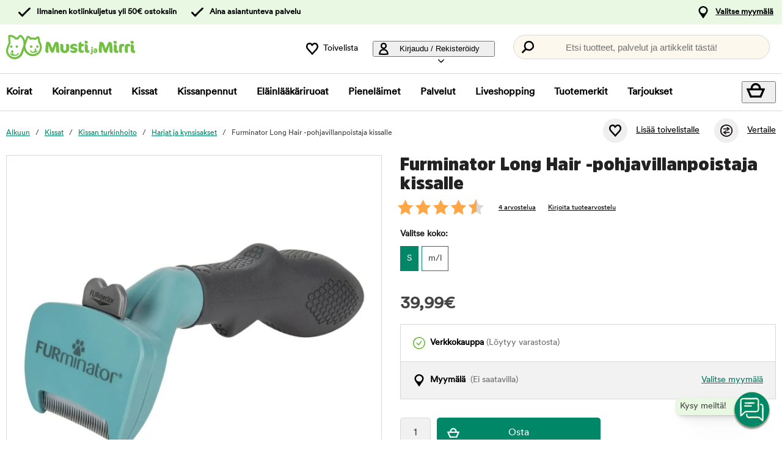

--- FILE ---
content_type: text/html; charset=utf-8
request_url: https://www.mustijamirri.fi/furminator-cat-long-hair
body_size: 85520
content:
<!DOCTYPE HTML> <html xml:lang="fi-FI" lang="fi-FI" xmlns:fb="http://ogp.me/ns/fb#" class="mfi"> <head> <title>Furminator Long Hair -pohjavillanpoistaja kissalle | Musti ja Mirri</title> <meta charset="UTF-8"><meta name="description" content="Erityisesti pitkäturkkisen kissan pohjavillan irrottamiseen kehitetty teokas työkalu" /><link rel="canonical" href="https://www.mustijamirri.fi/furminator-cat-long-hair" /><meta property="og:url" content="https://www.mustijamirri.fi/furminator-cat-long-hair" /><meta name="google-site-verification" content="" /><script type="text/javascript">window.DY = window.DY || {};DY.recommendationContext = {type: "PRODUCT", data: ["144210"]};DY.userActiveConsent = { accepted: false };</script><link rel="preconnect" href="//cdn-eu.dynamicyield.com"><link rel="preconnect" href="//st-eu.dynamicyield.com"><link rel="preconnect" href="//rcom-eu.dynamicyield.com"><link rel="preconnect" href="//helloretailcdn.com"><link rel="dns-prefetch" href="//cdn-eu.dynamicyield.com"><link rel="dns-prefetch" href="//st-eu.dynamicyield.com"><link rel="dns-prefetch" href="//rcom-eu.dynamicyield.com"><link rel="dns-prefetch" href="//helloretailcdn.com"><script type="text/javascript" src="//cdn-eu.dynamicyield.com/api/9876749/api_dynamic.js"></script><script type="text/javascript" src="//cdn-eu.dynamicyield.com/api/9876749/api_static.js"></script><script async src="https://helloretailcdn.com/helloretail.js"></script><script type="text/javascript">window.hrq = window.hrq || [];let helloRetailUuid = "294da9e9-e28f-4f0f-a1a6-c3e4857bb4e5";if (window.location.hostname === "b2b.vetzoo.se") {helloRetailUuid = "be4dfa32-3a52-4840-9cc8-3ddf00d97ed9";}hrq.push(["init", {"websiteUuid": helloRetailUuid}]);</script><script>const shopPrefix = 'mfi';function getCookie(name) {let cookieArray = document.cookie.split(';');for (let i = 0; i < cookieArray.length; i++) {let cookiePair = cookieArray[i].split('=');if (name === cookiePair[0].trim()) {return decodeURIComponent(cookiePair[1]);}}return null;}function migrateConsentFromCookies() {/* Define mappings from your cookie consent types to the GTM consent configuration */const consentMapping = {'marketing': ['ad_storage', 'ad_user_data', 'ad_personalization'],'statistics': ['analytics_storage'],'necessary': ['functionality_storage', 'security_storage'],'functional': ['functionality_storage'],'personalization': ['personalization_storage']};/* Initialize an object to store the consent settings */const consentMode = {'ad_storage': 'denied','analytics_storage': 'denied','ad_user_data': 'denied','ad_personalization': 'denied','personalization_storage': 'denied','functionality_storage': 'denied','security_storage': 'denied'};/* Check if consent information is already in localStorage */if (localStorage.getItem(shopPrefix + '_consentMode') === null) {/* Loop through each consent type defined in the mapping */Object.keys(consentMapping).forEach(type => {const consentCookieName = shopPrefix + '_consent_' + type;const consentValue = getCookie(consentCookieName);if (consentValue === 'granted') {/* Update all related GTM settings to 'granted' */consentMapping[type].forEach(setting => {consentMode[setting] = 'granted';});}});/* Save the consentMode to localStorage */localStorage.setItem(shopPrefix + '_consentMode', JSON.stringify(consentMode));}}/* Perform the migration check */migrateConsentFromCookies();/* Preliminary consent settings for GTM via gtag */window.dataLayer = window.dataLayer || [];function gtag() { dataLayer.push(arguments); }const storedConsentMode = localStorage.getItem(shopPrefix + '_consentMode');if(storedConsentMode === null){gtag('consent', 'default', {ad_storage: 'denied',analytics_storage: 'denied',ad_user_data: 'denied',ad_personalization: 'denied',personalization_storage: 'denied',functionality_storage: 'denied',security_storage: 'denied','wait_for_update': 500,});} else {gtag('consent', 'default', JSON.parse(storedConsentMode));gtag('consent', 'update', JSON.parse(storedConsentMode));}</script>  <script>
	var dataLayer = dataLayer || [];

	function getSelectPromotionEventDetails(productNo) {
		var eventDetails = JSON.parse(localStorage.getItem("select_promotion_event-" + productNo));
		if (eventDetails) {
			return eventDetails.ecommerceParams;
		}
		return {};
	}

	dataLayer.push({
		'subplatform': 'B17',
		'page': {
			'type': 'product',
		},
		'session': {
			'sessionName': '5598817d810352d808cf322e2392cfb7e0b28c58dda06b3b206bf67b72c21a61',
			'ref': '',
			'ip': '18.191.22.44',
		},
		'ecommerce': {
			'ecommerceParams': JSON.parse(localStorage.getItem("select_promotion_event")) ? JSON.parse(localStorage.getItem("select_promotion_event")).ecommerceParams : {},
			'currency': 'EUR',
		},
	 		'cart': [],
	 		'category': {
			'tree': 'Kissat > Kissan turkinhoito > Harjat ja kynsisakset'
		},
							    
	});
</script>   <script>
window.initGtmTag = function(w,d,s,l,i){
	if( !('isGtmInitialized' in window) ) {
		window.isGtmInitialized = true;
		w[l]=w[l]||[];w[l].push({'gtm.start': new Date().getTime(),event:'gtm.js'});var f=d.getElementsByTagName(s)[0], j=d.createElement(s),dl=l!='dataLayer'?'&l='+l:'';j.async=true;j.src='https://www.googletagmanager.com/gtm.js?id='+i+dl;f.parentNode.insertBefore(j,f);
	}
};
</script> <script>window.initGtmTag(window,document,'script','dataLayer','GTM-NX3K7DNQ');</script><meta http-equiv="X-UA-Compatible" content="IE=edge,chrome=1" /><link rel="shortcut icon" href="https://get.musti.media/shops/mfi/resources/ftp/original/c4/4246d8aea0cbe395faa657e4c4241c.ico" type="image/x-icon" /><link as="font" rel="preload" href="https://get.musti.media/_css/fonts/CircularXXTT-Black.woff2" type="font/woff2" crossorigin /><link as="font" rel="preload" href="https://get.musti.media/_css/fonts/CircularXXTT-Book.woff2" type="font/woff2" crossorigin /><link as="font" rel="preload" href="https://get.musti.media/_css/fonts/332AAC_1_0.woff2" type="font/woff2" crossorigin /><link type='text/css' href='//get.musti.media/_build/app.6cba6807.css' rel='stylesheet' /><link type='text/css' href='//get.musti.media/_build/mfi.87f55a4f.css' rel='stylesheet' /><script type="text/javascript">var b17_domain = 'www.mustijamirri.fi/' ;var b17_screen = "web" ;</script><meta name="viewport" content="width=device-width, initial-scale=1.0, viewport-fit=cover"><meta name="theme-color" content="#000000"><meta property="og:image" content="https://get.musti.media/shops/mfi/resources/ftp/productpage/cb/furminator-cat-long-hair-cb.jpg" /><meta property="og:title" content="Furminator Long Hair -pohjavillanpoistaja kissalle | Musti ja Mirri" /><meta property="og:title" content="Furminator Long Hair -pohjavillanpoistaja kissalle | Musti ja Mirri" /><meta name="twitter:card" content="summary" /><meta name="twitter:title" content="Furminator Long Hair -pohjavillanpoistaja kissalle | Musti ja Mirri" /><meta name="twitter:image" content="https://get.musti.media/shops/mfi/resources/ftp/productpage/cb/furminator-cat-long-hair-cb.jpg" /><meta name="twitter:description" content="Erityisesti pitkäturkkisen kissan pohjavillan irrottamiseen kehitetty teokas työkalu" />  <base href="https://www.mustijamirri.fi/" />  <script>
	(function(d, id) {
		if (!window.flowbox) { var f = function () { f.q.push(arguments); }; f.q = []; window.flowbox = f; }
		if (d.getElementById(id)) {return;}
		var s = d.createElement('script'), fjs = d.scripts[d.scripts.length - 1]; s.id = id; s.async = true;
		s.src = 'https://connect.getflowbox.com/flowbox.js';
		fjs.parentNode.insertBefore(s, fjs);
	})(document, 'flowbox-js-embed');
	</script> </head> <body 
	
				class=" 		p-incl cu-EUR  search-helloretail "
			
>  <noscript><iframe src="https://www.googletagmanager.com/ns.html?id=GTM-NX3K7DNQ" height="0" width="0" style="display:none;visibility:hidden"></iframe></noscript><form style="width:0; height:0;margin:0;"><input type="hidden" id="compyes" value="0" /></form><div id="dialog" title="Lisätietoa"></div><div id="modal" class="page_content"></div><div class="spinner hide" id='spinner'></div><div id="page" class="langFI sh_mfi pg_product" data-page-type="product">   <div data-nosnippet class="privacy_headsup_overlay"></div> <div id="cookie_consent_wrapper" class="cookie_consent_wrapper"> <div data-nosnippet 
			id="cookie_consent" 
			class="privacy_headsup" 
			role="dialog" 
			aria-modal="true" 
			aria-labelledby="cookie_banner_title" 
			aria-describedby="cookie_banner_info_text"
			aria-hidden="false"
		> <div class="modal"> <div class="frame cookie_summary_view" data-init-toggle> <div class="content"> <div class="title-and-body"> <div class="text-wrapper" id="cookie_banner_title">Paras ostokokemus sinulle ja lemmikillesi!</div> <p class="body" id="cookie_banner_info_text">Käytämme evästeitä ja vastaavia tekniikoita verkkosivuillamme:</p> <div class="div"> <div class="frame-2"> <img class="pets" src="https://get.musti.media/shops/mfi/img/pets-fill0-wght400-grad0-opsz48-1-2-2.svg" alt="" width="24" height="24"/> <p class="p">Varmistaaksemme, että sivusto toimii oikein</p> </div> <div class="frame-2"> <img class="pets" src="https://get.musti.media/shops/mfi/img/pets-fill0-wght400-grad0-opsz48-1-2-1.svg" alt="" width="24" height="24"/> <p class="p">Tarjotaksemme sinulle ja lemmikillesi parhaan käyttökokemuksen</p> </div> <div class="frame-2"> <img class="pets" src="https://get.musti.media/shops/mfi/img/pets-fill0-wght400-grad0-opsz48-1-2-2.svg" alt="" width="24" height="24"/> <p class="p">Kerätäksemme tietoa tilastoja ja analyyseja varten</p> </div> <div class="frame-2"> <img class="pets" src="https://get.musti.media/shops/mfi/img/pets-fill0-wght400-grad0-opsz48-1-2-1.svg" alt="" width="24" height="24"/> <p class="p">Luodaksemme henkilökohtaista markkinointia sinulle ja lemmikkillesi</p> </div> <div class="frame-2"> <img class="pets" src="https://get.musti.media/shops/mfi/img/pets-fill0-wght400-grad0-opsz48-1-2-2.svg" alt="" width="24" height="24"/> <p class="p">Mukauttaaksemme sivustoamme sinulle ja lemmikkillesi</p> </div> <div class="frame-2"> <img class="pets" src="https://get.musti.media/shops/mfi/img/pets-fill0-wght400-grad0-opsz48-1-2-2.svg" alt="" width="24" height="24"/> <p class="p">Evästeitä voidaan käyttää henkilökohtaiseen ja ei-henkilökohtaiseen mainontaan (<a class="body-2" href="https://business.safety.google/intl/fi/privacy/" target="_blank" >Lue lisää siitä, miten Google käsittelee henkilökohtaisia tietoja</a>)</p> </div> </div> <div class="frame-3 cookie_info"> <a href="evasteet" class="body-2 cookie_url">Evästekäytäntö</a> </div> <div class="helper-div2"></div> </div> </div> <div class="cat-tail-container"> <img class="cat-tail" src="https://get.musti.media/shops/mfi/img/cat-tail2.svg" alt="" width="311" height="147"/> </div> <div class="cat-container"> <img class="cat-img" src="https://get.musti.media/shops/mfi/img/cat.svg" alt="" width="331" height="280"/> </div> </div> <div style="display:none;" class="cookie_settings_view frame cookie_summary_view" data-settings-toggle> <form method='post' id='cookieform' class="cookie_settings_content"> <div> <h2>Muuta asetuksia</h2> </div> <div class="Title" style="cursor:unset;"> <div class="RadioTitle" style="flex: 1 1 0; justify-content: flex-start; align-items: flex-start; gap: 8px; display: flex"> <div class="checkboxWrapper" style="width: 24px; height: 24px; position: relative"> <input type="checkbox" checked data-id="alwaysCheckedCheckbox" id="consent_necessary" name="consent_necessary" value="yes" role="checkbox" disabled> <span class="checkmark"></span> </div> <div class="TitleExtra" style="flex: 1 1 0; flex-direction: column; justify-content: flex-start; align-items: flex-start; display: inline-flex"> <label for="consent_necessary" class="Title2" style="align-self: stretch; cursor: pointer;"> <span style="color: #444444; font-size: 16px; font-family: Circular Std-Book, Helvetica; font-weight: 700; line-height: 24px; letter-spacing: 0.48px; word-wrap: break-word"> Ehdottoman välttämättömät<br/> </span> <span style="color: #444444; font-size: 16px; font-family: Circular Std-Book, Helvetica; font-weight: 400; line-height: 24px; letter-spacing: 0.48px; word-wrap: break-word"> Hyödynnämme ehdottoman välttämättömiä evästeitä, jotta verkkosivustomme toimii oikein. Nämä evästeet liittyvät verkkosivuston ydintoiminnallisuuksiin, kuten kirjautumiseen, tietoturvaan, viestinnän välitykseen ja saatavuuteen. Voit kytkeä myös nämä evästeet pois päältä Internet selaimesi asetuksista, mutta tämä voi vaikuttaa verkkosivuston toimintaan.</span> </label> </div> </div> </div> <div class="Title" data-checkbox-id="consent_functional"> <div class="RadioTitle" style="flex: 1 1 0; justify-content: flex-start; align-items: flex-start; gap: 8px; display: flex"> <div class="checkboxWrapper" style="width: 24px; height: 24px; position: relative"> <input type="checkbox" checked class="cookie_check" id="consent_functional" name="consent_functional" value="yes" role="checkbox"> <span class="checkmark"></span> </div> <div class="TitleExtra" style="flex: 1 1 0; flex-direction: column; justify-content: flex-start; align-items: flex-start; display: inline-flex"> <label for="consent_functional" class="Title2" style="align-self: stretch; cursor: pointer;"> <span style="color: #444444; font-size: 16px; font-family: Circular Std-Book, Helvetica; font-weight: 700; line-height: 24px; letter-spacing: 0.48px; word-wrap: break-word"> Käytettävyys<br/> </span> <span style="color: #444444; font-size: 16px; font-family: Circular Std-Book, Helvetica; font-weight: 400; line-height: 24px; letter-spacing: 0.48px; word-wrap: break-word"> Nämä evästeet mahdollistavat erilaisten lisättyjen toiminnallisuuksien toimimisen verkkosivustollamme.</span> </label> </div> </div> </div> <div class="Title" data-checkbox-id="consent_statistics"> <div class="RadioTitle" style="flex: 1 1 0; justify-content: flex-start; align-items: flex-start; gap: 8px; display: flex"> <div class="checkboxWrapper" style="width: 24px; height: 24px; position: relative"> <input type="checkbox" checked class="cookie_check" id="consent_statistics" name="consent_statistics" value="yes" role="checkbox"> <span class="checkmark"></span> </div> <div class="TitleExtra" style="flex: 1 1 0; flex-direction: column; justify-content: flex-start; align-items: flex-start; display: inline-flex"> <label for="consent_statistics" class="Title2" style="align-self: stretch; cursor: pointer;"> <span style="color: #444444; font-size: 16px; font-family: Circular Std-Book, Helvetica; font-weight: 700; line-height: 24px; letter-spacing: 0.48px; word-wrap: break-word"> Tilastointi ja analytiikka<br/> </span> <span style="color: #444444; font-size: 16px; font-family: Circular Std-Book, Helvetica; font-weight: 400; line-height: 24px; letter-spacing: 0.48px; word-wrap: break-word"> Keräämme evästeiden avulla tietoja verkkosivuvierailuista ymmärtääksemme kuinka verkkosivustoa käytetään. Tämä tieto auttaa meitä laskemaan vierailujen määriä ja vierailun lähteitä, analysoimaan mitkä yksittäiset sivut ovat suosituimpia sekä ymmärtämään kuinka verkkosivustolla liikutaan.</span> </label> </div> </div> </div> <div class="Title" data-checkbox-id="consent_marketing"> <div class="RadioTitle" style="flex: 1 1 0; justify-content: flex-start; align-items: flex-start; gap: 8px; display: flex"> <div class="checkboxWrapper" style="width: 24px; height: 24px; position: relative"> <input type="checkbox" checked class="cookie_check" id="consent_marketing" name="consent_marketing" value="yes" role="checkbox"> <span class="checkmark"></span> </div> <div class="TitleExtra" style="flex: 1 1 0; flex-direction: column; justify-content: flex-start; align-items: flex-start; display: inline-flex"> <label for="consent_marketing" class="Title2" style="align-self: stretch; cursor: pointer;"> <span style="color: #444444; font-size: 16px; font-family: Circular Std-Book, Helvetica; font-weight: 700; line-height: 24px; letter-spacing: 0.48px; word-wrap: break-word"> Kohdennettu mainonta<br/> </span> <span style="color: #444444; font-size: 16px; font-family: Circular Std-Book, Helvetica; font-weight: 400; line-height: 24px; letter-spacing: 0.48px; word-wrap: break-word"> Kohdennetun mainonnan evästeillä voimme yhdessä markkinointikumppaneidemme kanssa näyttää sinulle relevanttia mainontaa, joka perustuu käyttäytymiseesi verkkosivustollamme. Näitä evästeitä hyödynnetään myös profilointiin kiinnostuksen kohteidesi perusteella (esim. koiran omistaja) sekä mainosten näyttämiseen muilla verkkosivustoilla, joilla vierailet.</span> </label> </div> </div> </div> <div class="Title" data-checkbox-id="consent_personalization"> <div class="RadioTitle" style="flex: 1 1 0; justify-content: flex-start; align-items: flex-start; gap: 8px; display: flex"> <div class="checkboxWrapper" style="width: 24px; height: 24px; position: relative"> <input type="checkbox" checked class="cookie_check" id="consent_personalization" name="consent_personalization" value="yes" role="checkbox"> <span class="checkmark"></span> </div> <div class="TitleExtra" style="flex: 1 1 0; flex-direction: column; justify-content: flex-start; align-items: flex-start; display: inline-flex"> <label for="consent_personalization" class="Title2" style="align-self: stretch; cursor: pointer;"> <span style="color: #444444; font-size: 16px; font-family: Circular Std-Book, Helvetica; font-weight: 700; line-height: 24px; letter-spacing: 0.48px; word-wrap: break-word"> Personointi<br/> </span> <span style="color: #444444; font-size: 16px; font-family: Circular Std-Book, Helvetica; font-weight: 400; line-height: 24px; letter-spacing: 0.48px; word-wrap: break-word"> Personoinnin avulla voimme räätälöidä sinulle verkkosivustollamme näytettävää sisältöä. Kun annat suostumuksesi personointiin, näet relevantteja ja juuri sinua kiinnostavia tuotteita sivustollamme.</span> </label> </div> </div> </div> <div class="helper-div1"></div> </form> </div> <div class="bottom-wrapper"> <div class="curve-line"> <img class="curve-line-img" src="https://get.musti.media/shops/mfi/img/curvy-line.svg" alt="" width="1440" height="41"/> </div> <div class="frame-4"> <div class="frame-5"> <div id="cookie_settings2" class="basic"> <button class="label">Teen muutoksia</button> </div> <div id="submit_privacy_consent1" data-id="cookie_only_necessary_or_selected" class="basic accept_privacy_consent"> <button id="cookie_only_necessary2" data-id-change="1" class="label">Hyväksy vain välttämättömät evästeet</button> <button id="" data-id-change="2" class="label" style="display: none;">Hyväksy valitut</button> </div> <button data-testid="privacy_consent_button" id="submit_privacy_consent3" data-accept-all class="label-wrapper accept_privacy_consent"> <div class="label-2">Hyväksy kaikki evästeet</div> </button> </div> </div> </div> </div> </div> </div> <script>
		// Wait for the DOM to fully load before executing the script
		document.addEventListener('DOMContentLoaded', function() {
			// Get element by data-id = alwaysCheckedCheckbox
			document.querySelector('[data-id="alwaysCheckedCheckbox"]').addEventListener('click', function(e) {
				e.preventDefault(); // Prevent the default checkbox action
			});

			// Find all div.Title elements
			var titles = document.querySelectorAll('.Title');

			// Add click event listener to each Title div
			titles.forEach(function(title) {
				title.addEventListener('click', function() {
					// Get the checkbox ID from the data attribute
					var checkboxId = title.getAttribute('data-checkbox-id');
					if (checkboxId) {
						// Find the checkbox by ID
						var checkbox = document.getElementById(checkboxId);

						// Toggle the checkbox
						if (checkbox) {
							checkbox.checked = !checkbox.checked;
						}
					}
				});
			});

			// Find the "Change settings" link by its ID
			var settingsTrigger = document.getElementById('cookie_settings2');

			// Find the two div elements by their classes
			var summaryView = document.querySelector('.cookie_summary_view[data-init-toggle]');
			var settingsView = document.querySelector('.cookie_settings_view[data-settings-toggle]');

			// Check if elements exist to prevent errors
			if(settingsTrigger && summaryView && settingsView) {
				// Add click event listener to the "Change settings" link
				settingsTrigger.addEventListener('click', function(e) {
					e.preventDefault(); // Prevent the default action of the link

					// Toggle visibility of the two div elements
					if(summaryView.style.display === 'none') {
						document.querySelectorAll('.cookie_check').forEach(function(checkbox) {
							checkbox.checked = true;
						});
						summaryView.style.display = 'flex'; // Show the summary view
						settingsView.style.display = 'none'; // Hide the settings view
						document.querySelector('#cookie_consent_wrapper .modal').style.setProperty('background-color', 'rgba(0, 135, 103)');
						// console.log('change to #cookie_only_necessary');
						document.getElementById('submit_privacy_consent').setAttribute('id', 'cookie_only_necessary');
						// document.querySelector('[data-id="cookie_only_necessary_or_selected"] .label').innerText = 'Hyväksy vain välttämättömät evästeet';
						// make display block to data-id-change="1"
						document.querySelector('[data-id-change="1"]').style.display = 'block';
						// make display none to data-id-change="2"
						document.querySelector('[data-id-change="2"]').style.display = 'none';
						document.querySelector('#cookie_settings2 button.label').innerText = 'Teen muutoksia';
					} else {
						document.querySelectorAll('.cookie_check').forEach(function(checkbox) {
							checkbox.checked = false;
						});
						summaryView.style.display = 'none'; // Hide the summary view
						settingsView.style.display = 'flex'; // Show the settings view
						document.querySelector('#cookie_consent_wrapper .modal').style.setProperty('background-color', '#E9F8E3');

						document.getElementById('cookie_only_necessary2').setAttribute('id', 'submit_privacy_consent');

						// make display none to data-id-change="1"
						document.querySelector('[data-id-change="1"]').style.display = 'none';
						// make display block to data-id-change="2"
						document.querySelector('[data-id-change="2"]').style.display = 'block';
						document.querySelector('#cookie_settings2 button.label').innerText = 'Takaisin';
					}
				});
			}
		});
	</script>    <noscript> <div style='clear: both; color: #fff; background-color: #b60000;' class="noscript"> <input type='checkbox' style='display: none' id='no_script_warning_checked'> <div> <label for='no_script_warning_checked'>Käytät sivustoa ilman Javascript-toiminnallisuutta. Jotkin toiminnot ja palvelut saattavat lakata toimimasta. Piilotat tästä.</label> </div> </div> </noscript> <div id='shop_menu_compare'>  </div> <div id="wrapper"> <div class="a11y-navigation"> <a href="#shop_main" class="a11y-button button"> <span>Siirry sisältöön</span> </a> <button class="a11y-button" onclick="javascript:__customerServiceToggle();"> <span>Ota yhteyttä asiakaspalveluun</span> </button> </div>    <nav class="top-nav checkout_hide " aria-label="Päävalikko"> <div class="nav-1"> <div class="nav-1-content flex align-center"> <div class="nav-1-item align-center flex xxs-none"> </div> <div class="nav-1-item align-center none md-flex"> <div class="icon-nav-1 icon-check text-nav-1">Ilmainen kotiinkuljetus yli 50€ ostoksiin</div> </div> <div class="nav-1-item align-center none lg-flex"> <div class="icon-nav-1 icon-check text-nav-1">Aina asiantunteva palvelu</div> </div>     <div class="nav-1-stores">   <a id='nav-1-store-selection' class='nav-1-store-selection' data-event-name='store_locator_top_click' data-event-name-check='store_locator_top_click 2' onclick="dataClickOnLink(event, &#039;click&#039;)" href='https://www.mustijamirri.fi/info/myymalat'>Valitse myymälä</a>  </div> </div> </div> <div class="nav-2-mobile lg-none"> <div class="nav-2-mobile-content flex max-width-1 mx-auto align-center">  <a class='logo flex' href='https://www.mustijamirri.fi'><img src='https://get.musti.media/shops/mfi/resources/ftp/framework/logotypem.svg' alt='Musti ja Mirri - Kaverina my&ouml;t&auml;- ja vastakarvassa' title='Mustijamirri.fi' /></a>  </div> </div> <div class="nav-2-desktop none lg-block"> <div class="nav-2-desktop-content flex align-center">  <a class='logo-img logo' href='https://www.mustijamirri.fi'><img src='https://get.musti.media/shops/mfi/resources/ftp/framework/logotypem.svg' alt='Musti ja Mirri - Kaverina my&ouml;t&auml;- ja vastakarvassa' title='Mustijamirri.fi' /></a> <div class="nav-2-desktop__links lg-flex"> <a class='wishlist-button lg-flex align-center none lg-block' href='https://www.mustijamirri.fi/tuotteet/toivelistani'><div class="icon heart-nav-2 icon-nav-2">Toivelista</div> </a>  <div class="user-menu-top-container lg-flex align-center" data-js-top-container=""> <div class="topmenu-button-container align-center td-none inline-block"> <button type="button" class="reset-style td-none topmenu-button" data-js-top=".js-login" aria-haspopup="true" aria-expanded="false" aria-controls="user-nav-menu"> <div class="icon mr-1 user-nav-2 icon-nav-2">  Kirjaudu / Rekisteröidy <span class="pr-1-5 dropdown-icon"></span> </div> </button> <div style="opacity: 0;" class="topmenu-content js-login lh-2 relative z-11 transition none" data-js-subtop-container=""> <div class="absolute none lg-flex top-menu-dropdown box-shadow" id="my_account_menu"> <div class="menu transition fast" data-js-topmenu-container=""> <div class="menu-item" data-js-menuitem="">  <a class='td-none bold' onClick="login('login')" href='javascript:doit();'>Kirjaudu sisään</a> </div> <div class="menu-item" data-js-menuitem="">  <a class='td-none ' href='https://www.mustijamirri.fi/tilaukset/yhteystietoni'>Rekisteröidy asiakkaaksi</a> </div> <div class="menu-item" data-js-menuitem="">  <a class='td-none ' href='https://www.mustijamirri.fi/tilaukset/omat-tilaukseni'>Ostohistoria</a> </div> </div> </div> </div> </div> </div>  <div class="search-trigger-container"> <button type="button" class="medium-search reset-style" data-js-menu="#search" aria-label="Paina Enter avataksesi haun."> <span class="in-doc-placeholder">Etsi tuotteet, palvelut ja artikkelit tästä!</span> </button> </div> </div> </div> </div> <div class="nav-3-mobile nav-3-main lg-none" id="nav-3-mobile" data-js-sticky=".nav-2-mobile"> <div class="flex mx-auto justify-space-around align-center col-12 nav-3-mobile-container"> <button type="button" class="reset-style td-none p-1 col-3 nav-3-mobile text-center inline-block"
				data-js-menu="#mainmenu"
				aria-label="Valikko"
				> <div class="icon menu-nav-3 icon-nav-3"></div> <div class="lh-1 fs-1-0" style="padding-top: 5px;">Valikko</div> </button> <button type="button" class="reset-style td-none p-1 col-3 fill-brand nav-3-mobile text-center inline-block my-account"> <div class="icon user-nav-2 icon-nav-3"></div> <div class="lh-1 fs-1-0" style="padding-top: 5px;">Kirjaudu / Rekisteröidy</div> </button> <button
				type="button"
				class="reset-style as-link td-none p-1 col-3 nav-3-mobile text-center inline-block relative"
				data-js-menu="#shop_menu_cart"
				aria-label="Näytä ostoskori"
				aria-controls="shop_menu_cart"
				aria-haspopup="dialog"
				aria-expanded="false"> <span class="cart-icon relative"> <div class="icon mr-1 cart-nav-3 icon-nav-3"></div> <div class="hide absolute framework_cart_num" style="top:0;right:0;transform:translateY(-50%) translateX(25%);"><div class="transition bg-cta fc-light body-font-alt text-center cart-counter"  data-js-cart-count>0</div></div> </span> <div class="lh-1 fs-1-0" style="padding-top: 5px;">Ostoskori</div> </button><button type="button" class="reset-style td-none p-1 col-3 nav-3-mobile text-center inline-block" data-search-trigger="helloretail" data="#search"> <div class="icon search-nav-3 icon-nav-3"></div> <div class="lh-1 fs-1-0" style="padding-top: 5px;">Hae</div> </button> </div> </div> <div class="nav-3-desktop nav-3-main none lg-block" data-js-sticky=".nav-2-desktop"> <div class="nav-3-desktop-content flex align-center "> <div class="flex mainmenu-text">    <a class='mainmenu-section ' data-js-menu='#mainmenu .js-hund'  href='https://www.mustijamirri.fi/koirat'>Koirat</a>   <a class='mainmenu-section ' data-js-menu='#mainmenu .js-valp'  href='https://www.mustijamirri.fi/koiranpennut'>Koiranpennut</a>   <a class='mainmenu-section chosen' data-js-menu='#mainmenu .js-katt'  href='https://www.mustijamirri.fi/kissat'>Kissat</a>   <a class='mainmenu-section ' data-js-menu='#mainmenu .js-kattunge'  href='https://www.mustijamirri.fi/kissanpennut'>Kissanpennut</a>   <a class='mainmenu-section ' data-js-menu='#mainmenu .js-veterinarfoder'  href='https://www.mustijamirri.fi/erikoisruoat'>El&auml;inl&auml;&auml;k&auml;riruoat</a>   <a class='mainmenu-section ' data-js-menu='#mainmenu .js-smadjur'  href='https://www.mustijamirri.fi/pienelaimet'>Pienel&auml;imet</a>   <a class='mainmenu-section' data-js-menu='#mainmenu .js-services'  href='https://www.mustijamirri.fi/palvelut'>Palvelut</a>   <a class='mainmenu-section' href='https://www.mustijamirri.fi/liveshopping'>Liveshopping</a>   <a class='mainmenu-section' href='https://www.mustijamirri.fi/tuotteet/tuotemerkit'>Tuotemerkit</a> <a class='mainmenu-section onoffer' data-js-menu='#mainmenu .js-onoffer'  href='https://www.mustijamirri.fi/kampanja'>Tarjoukset</a> </div> <div class="mainmenu-right flex-right flex "> <div class="search-trigger-container flex-shrink-0" style="display: none;"> <button type="button" aria-label="Paina Enter avataksesi haun." data-search-trigger="helloretail" data-js-menu="#search" class="reset-style as-link relative"> <div class="icon search-nav-3" style="margin: 7px;" aria-hidden="true"></div> </button> </div> <button 
				type="button"
				class="reset-style as-link w-auto td-none flex-shrink-0 checkout-icon relative"
				data-js-menu="#shop_menu_cart"
				aria-label="Näytä ostoskori"
				aria-controls="shop_menu_cart"
				aria-haspopup="dialog"
				aria-expanded="false"
				><div class="cart-icon relative"> <div class="icon mr-1 cart-nav-3 icon-nav-3"></div> <div class="hide absolute framework_cart_num" style="top: 0; right: 0; transform: translateY(-50%) translateX(25%);"> <div class="transition bg-cta fc-light body-font-alt text-center cart-counter" data-js-cart-count> 0</div> </div> </div> </button> </div> </div> </div> <div id="mainmenu" class="mainmenu none" data-js-menu-container data-js-sticky=".nav-2-desktop"> <div class="overlay col-12" data-js-overlay data-js-close></div> <div class="mainmenu-navigation col-12"> <div class="nav-mobile-dropdown-header lg-none sticky-top"> <div class="left mobile-logo">  <a class='logo-img logo' href='https://www.mustijamirri.fi'><img src='https://get.musti.media/shops/mfi/resources/ftp/framework/logotypem.svg' alt='Musti ja Mirri - Kaverina my&ouml;t&auml;- ja vastakarvassa' title='Mustijamirri.fi' /></a> </div> <button type="button" class="reset-style nav-mobile-close inline-block topmenu-button" data-js-close aria-label=""> <div class="icon close-nav"></div> </button> </div> <span class="lg-none nav-3-mobile block nav-3-mobile-height"></span> <div style="height: 100%; overflow-x: hidden; overflow-y: scroll;">  <div class="mainmenu-content js-hund" data-js-submenu-container>   <div class="mainmenu-col-borders none lg-flex"> <div class="col-border first col-3 block"></div> <div class="col-border col-3 block"></div> <div class="col-border col-3 block"></div> <div class="col-border last col-3 block"></div> </div> <div class="menu"> <div class="menu-item" data-js-menuitem> <div class="mainmenu-header flex lg-none bold"> <button type="button" class="reset-style submenu-toggle-mobile relative td-none fill-brand mr-1-5 no-hov"
						data-js-submenu-toggle
						aria-controls="submenu-hund"
						aria-expanded="false"
						data-event-name="menu_interaction"
						data-event-name-check="menu interaction e1"
						data-event-menu-type="main"
						data-event-category="Koirat"
						data-event-subcategory=""
						data-event-title=""
						aria-label="hund"> <div class="icon icon-20 absolute top-50p left-0 translate-y-50pn expand expand-nav"></div> <div class="icon icon-20 absolute top-50p left-0 translate-y-50pn collapse collapse-nav"></div> </button>   <a class='submenu-header-mobile' data-event-name='menu_interaction' data-event-name-check='menu interaction 41' data-event-menu-type='main' data-event-category='Koirat' data-event-subcategory='' data-event-title='Koirat' onclick="dataClickOnLink(event, &#039;click&#039;)" href='https://www.mustijamirri.fi/koirat'>Koirat</a> </div> <div class="menu submenu transition fast lg-max-height-none--important overflow-hidden" data-js-submenu id="submenu-hund" hidden inert> <div class="lg-flex flex-wrap padding-menu-mobile" data-js-menuitem> <div class="dropdown-section-left none lg-block lg-col-3"> <div class="section-link col-12"> <a class='button' data-event-name='menu_interaction' data-event-name-check='menu interaction 9' data-event-menu-type='main' data-event-category='Koirat' data-event-subcategory='' data-event-title='Kaikki tuotteet' onclick="dataClickOnLink(event, &#039;click&#039;)" href='https://www.mustijamirri.fi/koirat'>Kaikki tuotteet</a></div> <div class="browse-new"> <div class="section-link col-12"> <a class='button' data-event-name='menu_interaction' data-event-name-check='menu interaction 10' data-event-menu-type='main' data-event-category='Koirat' data-event-subcategory='' data-event-title='Uutuustuotteet' onclick="dataClickOnLink(event, &#039;click&#039;)" href='https://www.mustijamirri.fi/koirat/uutuudet'>Uutuustuotteet</a></div>  <div class="section-link onoffer col-12">  <a class='button' data-event-name='menu_interaction' data-event-name-check='menu interaction 102' data-event-menu-type='main' data-event-category='Koirat' data-event-subcategory='' data-event-title='Tarjoukset' onclick="dataClickOnLink(event, &#039;click&#039;)" href='https://www.mustijamirri.fi/tarjoukset-koirat'>Tarjoukset</a> </div>   <div class="section-link seasonal col-12"> <a class='button' data-event-name='menu_interaction' data-event-name-check='menu interaction 13' data-event-menu-type='main' data-event-category='Koirat' data-event-subcategory='' data-event-title='Ruokintaopas' onclick="dataClickOnLink(event, &#039;click&#039;)" href='https://www.mustijamirri.fi/ruokintaopas'>Ruokintaopas</a></div>  <div class="section-link col-12"> <a class='button' data-event-name='menu_interaction' data-event-name-check='menu interaction 15' data-event-menu-type='main' data-event-category='Koirat' data-event-subcategory='' data-event-title='Vinkkejä ja artikkeleita' onclick="dataClickOnLink(event, &#039;click&#039;)" href='https://www.mustijamirri.fi/koirat/vinkit-ja-artikkelit'>Vinkkejä ja artikkeleita</a></div>  <div class="section-link external-giftcard col-12"> <a class='button' data-event-name='menu_interaction' data-event-name-check='menu interaction 18' data-event-menu-type='main' data-event-category='Koirat' data-event-subcategory='' data-event-title='Osta lahjakortti' onclick="dataClickOnLink(event, &#039;click&#039;)" href='https://www.mustijamirri.fi/lahjakortit'>Osta lahjakortti</a></div>     </div>   <div class="bold fc-cta menu_headline_cta"> Tarjouksessa nyt!</div> <div class="menu mb-1 "> <div> <a class='td-none ' data-event-name='menu_interaction' data-event-name-check='menu interaction 22' data-event-menu-type='main' data-event-category='Koirat' data-event-subcategory='' data-event-title=' -15% Monster isot ruokasäkit (yli 6kg)' onclick="dataClickOnLink(event, &#039;click&#039;)" href='https://www.mustijamirri.fi/monster15'> -15% Monster isot ruokasäkit (yli 6kg)</a> </div> <div> <a class='td-none ' data-event-name='menu_interaction' data-event-name-check='menu interaction 22' data-event-menu-type='main' data-event-category='Koirat' data-event-subcategory='' data-event-title='-15% Eat Rustic -puruluut ja kuivatut eläinten osat' onclick="dataClickOnLink(event, &#039;click&#039;)" href='https://www.mustijamirri.fi/eatrustic15'>-15% Eat Rustic -puruluut ja kuivatut eläinten osat</a> <div class="icon icon-16 login ml-1"> </div> </div> <div> <a class='td-none ' data-event-name='menu_interaction' data-event-name-check='menu interaction 22' data-event-menu-type='main' data-event-category='Koirat' data-event-subcategory='' data-event-title='-20 % Kaikki pedit lemmikeille' onclick="dataClickOnLink(event, &#039;click&#039;)" href='https://www.mustijamirri.fi/pedit-kampanja'>-20 % Kaikki pedit lemmikeille</a> </div> <div> <a class='td-none ' data-event-name='menu_interaction' data-event-name-check='menu interaction 22' data-event-menu-type='main' data-event-category='Koirat' data-event-subcategory='' data-event-title='-20 % Royal Canin Breed kuiva- ja märkäruoat koirille ja kissoille' onclick="dataClickOnLink(event, &#039;click&#039;)" href='https://www.mustijamirri.fi/rcbreed20-kampanja'>-20 % Royal Canin Breed kuiva- ja märkäruoat koirille ja kissoille</a> </div> <div> <a class='td-none ' data-event-name='menu_interaction' data-event-name-check='menu interaction 22' data-event-menu-type='main' data-event-category='Koirat' data-event-subcategory='' data-event-title='-20% Orijen-kuivaruoat koirille ja kissoille' onclick="dataClickOnLink(event, &#039;click&#039;)" href='https://www.mustijamirri.fi/orijen20'>-20% Orijen-kuivaruoat koirille ja kissoille</a> </div> <div> <a class='td-none ' data-event-name='menu_interaction' data-event-name-check='menu interaction 22' data-event-menu-type='main' data-event-category='Koirat' data-event-subcategory='' data-event-title='-20% Sam&#039;s Field kuivaruoat 13 kg koirille' onclick="dataClickOnLink(event, &#039;click&#039;)" href='https://www.mustijamirri.fi/samsfield20'>-20% Sam's Field kuivaruoat 13 kg koirille</a> </div> <div> <a class='td-none ' data-event-name='menu_interaction' data-event-name-check='menu interaction 22' data-event-menu-type='main' data-event-category='Koirat' data-event-subcategory='' data-event-title='-25 % SMAAK iso säkit' onclick="dataClickOnLink(event, &#039;click&#039;)" href='https://www.mustijamirri.fi/smaak25'>-25 % SMAAK iso säkit</a> </div> <div> <a class='td-none ' data-event-name='menu_interaction' data-event-name-check='menu interaction 22' data-event-menu-type='main' data-event-category='Koirat' data-event-subcategory='' data-event-title='14,90 € Topline tassuvoide tai talvispray' onclick="dataClickOnLink(event, &#039;click&#039;)" href='https://www.mustijamirri.fi/topline-kampanja'>14,90 € Topline tassuvoide tai talvispray</a> </div> <div> <a class='td-none ' data-event-name='menu_interaction' data-event-name-check='menu interaction 22' data-event-menu-type='main' data-event-category='Koirat' data-event-subcategory='' data-event-title='20€ Golden Eagle kuivaruoat 2 kg säkit koirille' onclick="dataClickOnLink(event, &#039;click&#039;)" href='https://www.mustijamirri.fi/golden-eagle-tarjous'>20€ Golden Eagle kuivaruoat 2 kg säkit koirille</a> </div> <div> <a class='td-none ' data-event-name='menu_interaction' data-event-name-check='menu interaction 22' data-event-menu-type='main' data-event-category='Koirat' data-event-subcategory='' data-event-title='6,90 € Little&amp;Bigger shampoot ja hoitoaineet' onclick="dataClickOnLink(event, &#039;click&#039;)" href='https://www.mustijamirri.fi/lb-kampanja'>6,90 € Little&Bigger shampoot ja hoitoaineet</a> </div> <div> <a class='td-none ' data-event-name='menu_interaction' data-event-name-check='menu interaction 22' data-event-menu-type='main' data-event-category='Koirat' data-event-subcategory='' data-event-title='Brit Fresh -kuivaruoat 12 kg 49,90 €' onclick="dataClickOnLink(event, &#039;click&#039;)" href='https://www.mustijamirri.fi/britfresh-kampanja'>Brit Fresh -kuivaruoat 12 kg 49,90 €</a> </div> <div> <a class='td-none ' data-event-name='menu_interaction' data-event-name-check='menu interaction 22' data-event-menu-type='main' data-event-category='Koirat' data-event-subcategory='' data-event-title='Earth Rated -tuotteet -20 %, kun ostat 2' onclick="dataClickOnLink(event, &#039;click&#039;)" href='https://www.mustijamirri.fi/earthrated20'>Earth Rated -tuotteet -20 %, kun ostat 2</a> <div class="icon icon-16 login ml-1"> </div> </div> <div> <a class='td-none ' data-event-name='menu_interaction' data-event-name-check='menu interaction 22' data-event-menu-type='main' data-event-category='Koirat' data-event-subcategory='' data-event-title='Kaikki herkut ja puruluut Ota 3 maksa 2 (Ei koske kilohintatuotteita)' onclick="dataClickOnLink(event, &#039;click&#039;)" href='https://www.mustijamirri.fi/herkut-kampanja'>Kaikki herkut ja puruluut Ota 3 maksa 2 (Ei koske kilohintatuotteita)</a> <div class="icon icon-16 login ml-1"> </div> </div> <div> <a class='td-none ' data-event-name='menu_interaction' data-event-name-check='menu interaction 22' data-event-menu-type='main' data-event-category='Koirat' data-event-subcategory='' data-event-title='Märkäruokarieha: Osta 4, saat -30 %' onclick="dataClickOnLink(event, &#039;click&#039;)" href='https://www.mustijamirri.fi/markaruokarieha'>Märkäruokarieha: Osta 4, saat -30 %</a> </div> <div> <a class='td-none ' data-event-name='menu_interaction' data-event-name-check='menu interaction 22' data-event-menu-type='main' data-event-category='Koirat' data-event-subcategory='' data-event-title='Ota 2 saat -20% kaikista pienistä ruokasäkeistä' onclick="dataClickOnLink(event, &#039;click&#039;)" href='https://www.mustijamirri.fi/pienet-pussit20'>Ota 2 saat -20% kaikista pienistä ruokasäkeistä</a> </div> <div> <a class='td-none ' data-event-name='menu_interaction' data-event-name-check='menu interaction 22' data-event-menu-type='main' data-event-category='Koirat' data-event-subcategory='' data-event-title='Ulkoilutuotteet -50 %' onclick="dataClickOnLink(event, &#039;click&#039;)" href='https://www.mustijamirri.fi/ulkoilutuotteet-50'>Ulkoilutuotteet -50 %</a> </div> <div> <a class='td-none ' data-event-name='menu_interaction' data-event-name-check='menu interaction 22' data-event-menu-type='main' data-event-category='Koirat' data-event-subcategory='' data-event-title='Ulkoilutuotteita ja poistuvia jopa -70 %' onclick="dataClickOnLink(event, &#039;click&#039;)" href='https://www.mustijamirri.fi/ulkoiluale-2026'>Ulkoilutuotteita ja poistuvia jopa -70 %</a> </div> </div>  </div> <div class="lg-none mb-1"> <div class="relative"> <div class="w-3 inline-block"> <div class="icon star icon-16 absolute top-50p left-0 translate-y-50pn "> </div> </div> <a class='td-none fc-cta' data-event-name='menu_interaction' data-event-name-check='menu interaction 23' data-event-menu-type='main' data-event-category='Koirat' data-event-subcategory='' data-event-title=' -15% Monster isot ruokasäkit (yli 6kg)' onclick="dataClickOnLink(event, &#039;click&#039;)" href='https://www.mustijamirri.fi/monster15'> -15% Monster isot ruokasäkit (yli 6kg)</a> </div> <div class="relative"> <div class="w-3 inline-block"> <div class="icon star icon-16 absolute top-50p left-0 translate-y-50pn "> </div> </div> <a class='td-none fc-cta' data-event-name='menu_interaction' data-event-name-check='menu interaction 23' data-event-menu-type='main' data-event-category='Koirat' data-event-subcategory='' data-event-title='-15% Eat Rustic -puruluut ja kuivatut eläinten osat' onclick="dataClickOnLink(event, &#039;click&#039;)" href='https://www.mustijamirri.fi/eatrustic15'>-15% Eat Rustic -puruluut ja kuivatut eläinten osat</a> <div class="icon icon-16 login ml-1"> </div> </div> <div class="relative"> <div class="w-3 inline-block"> <div class="icon star icon-16 absolute top-50p left-0 translate-y-50pn "> </div> </div> <a class='td-none fc-cta' data-event-name='menu_interaction' data-event-name-check='menu interaction 23' data-event-menu-type='main' data-event-category='Koirat' data-event-subcategory='' data-event-title='-20 % Kaikki pedit lemmikeille' onclick="dataClickOnLink(event, &#039;click&#039;)" href='https://www.mustijamirri.fi/pedit-kampanja'>-20 % Kaikki pedit lemmikeille</a> </div> <div class="relative"> <div class="w-3 inline-block"> <div class="icon star icon-16 absolute top-50p left-0 translate-y-50pn "> </div> </div> <a class='td-none fc-cta' data-event-name='menu_interaction' data-event-name-check='menu interaction 23' data-event-menu-type='main' data-event-category='Koirat' data-event-subcategory='' data-event-title='-20 % Royal Canin Breed kuiva- ja märkäruoat koirille ja kissoille' onclick="dataClickOnLink(event, &#039;click&#039;)" href='https://www.mustijamirri.fi/rcbreed20-kampanja'>-20 % Royal Canin Breed kuiva- ja märkäruoat koirille ja kissoille</a> </div> <div class="relative"> <div class="w-3 inline-block"> <div class="icon star icon-16 absolute top-50p left-0 translate-y-50pn "> </div> </div> <a class='td-none fc-cta' data-event-name='menu_interaction' data-event-name-check='menu interaction 23' data-event-menu-type='main' data-event-category='Koirat' data-event-subcategory='' data-event-title='-20% Orijen-kuivaruoat koirille ja kissoille' onclick="dataClickOnLink(event, &#039;click&#039;)" href='https://www.mustijamirri.fi/orijen20'>-20% Orijen-kuivaruoat koirille ja kissoille</a> </div> <div class="relative"> <div class="w-3 inline-block"> <div class="icon star icon-16 absolute top-50p left-0 translate-y-50pn "> </div> </div> <a class='td-none fc-cta' data-event-name='menu_interaction' data-event-name-check='menu interaction 23' data-event-menu-type='main' data-event-category='Koirat' data-event-subcategory='' data-event-title='-20% Sam&#039;s Field kuivaruoat 13 kg koirille' onclick="dataClickOnLink(event, &#039;click&#039;)" href='https://www.mustijamirri.fi/samsfield20'>-20% Sam's Field kuivaruoat 13 kg koirille</a> </div> <div class="relative"> <div class="w-3 inline-block"> <div class="icon star icon-16 absolute top-50p left-0 translate-y-50pn "> </div> </div> <a class='td-none fc-cta' data-event-name='menu_interaction' data-event-name-check='menu interaction 23' data-event-menu-type='main' data-event-category='Koirat' data-event-subcategory='' data-event-title='-25 % SMAAK iso säkit' onclick="dataClickOnLink(event, &#039;click&#039;)" href='https://www.mustijamirri.fi/smaak25'>-25 % SMAAK iso säkit</a> </div> <div class="relative"> <div class="w-3 inline-block"> <div class="icon star icon-16 absolute top-50p left-0 translate-y-50pn "> </div> </div> <a class='td-none fc-cta' data-event-name='menu_interaction' data-event-name-check='menu interaction 23' data-event-menu-type='main' data-event-category='Koirat' data-event-subcategory='' data-event-title='14,90 € Topline tassuvoide tai talvispray' onclick="dataClickOnLink(event, &#039;click&#039;)" href='https://www.mustijamirri.fi/topline-kampanja'>14,90 € Topline tassuvoide tai talvispray</a> </div> <div class="relative"> <div class="w-3 inline-block"> <div class="icon star icon-16 absolute top-50p left-0 translate-y-50pn "> </div> </div> <a class='td-none fc-cta' data-event-name='menu_interaction' data-event-name-check='menu interaction 23' data-event-menu-type='main' data-event-category='Koirat' data-event-subcategory='' data-event-title='20€ Golden Eagle kuivaruoat 2 kg säkit koirille' onclick="dataClickOnLink(event, &#039;click&#039;)" href='https://www.mustijamirri.fi/golden-eagle-tarjous'>20€ Golden Eagle kuivaruoat 2 kg säkit koirille</a> </div> <div class="relative"> <div class="w-3 inline-block"> <div class="icon star icon-16 absolute top-50p left-0 translate-y-50pn "> </div> </div> <a class='td-none fc-cta' data-event-name='menu_interaction' data-event-name-check='menu interaction 23' data-event-menu-type='main' data-event-category='Koirat' data-event-subcategory='' data-event-title='6,90 € Little&amp;Bigger shampoot ja hoitoaineet' onclick="dataClickOnLink(event, &#039;click&#039;)" href='https://www.mustijamirri.fi/lb-kampanja'>6,90 € Little&Bigger shampoot ja hoitoaineet</a> </div> <div class="relative"> <div class="w-3 inline-block"> <div class="icon star icon-16 absolute top-50p left-0 translate-y-50pn "> </div> </div> <a class='td-none fc-cta' data-event-name='menu_interaction' data-event-name-check='menu interaction 23' data-event-menu-type='main' data-event-category='Koirat' data-event-subcategory='' data-event-title='Brit Fresh -kuivaruoat 12 kg 49,90 €' onclick="dataClickOnLink(event, &#039;click&#039;)" href='https://www.mustijamirri.fi/britfresh-kampanja'>Brit Fresh -kuivaruoat 12 kg 49,90 €</a> </div> <div class="relative"> <div class="w-3 inline-block"> <div class="icon star icon-16 absolute top-50p left-0 translate-y-50pn "> </div> </div> <a class='td-none fc-cta' data-event-name='menu_interaction' data-event-name-check='menu interaction 23' data-event-menu-type='main' data-event-category='Koirat' data-event-subcategory='' data-event-title='Earth Rated -tuotteet -20 %, kun ostat 2' onclick="dataClickOnLink(event, &#039;click&#039;)" href='https://www.mustijamirri.fi/earthrated20'>Earth Rated -tuotteet -20 %, kun ostat 2</a> <div class="icon icon-16 login ml-1"> </div> </div> <div class="relative"> <div class="w-3 inline-block"> <div class="icon star icon-16 absolute top-50p left-0 translate-y-50pn "> </div> </div> <a class='td-none fc-cta' data-event-name='menu_interaction' data-event-name-check='menu interaction 23' data-event-menu-type='main' data-event-category='Koirat' data-event-subcategory='' data-event-title='Kaikki herkut ja puruluut Ota 3 maksa 2 (Ei koske kilohintatuotteita)' onclick="dataClickOnLink(event, &#039;click&#039;)" href='https://www.mustijamirri.fi/herkut-kampanja'>Kaikki herkut ja puruluut Ota 3 maksa 2 (Ei koske kilohintatuotteita)</a> <div class="icon icon-16 login ml-1"> </div> </div> <div class="relative"> <div class="w-3 inline-block"> <div class="icon star icon-16 absolute top-50p left-0 translate-y-50pn "> </div> </div> <a class='td-none fc-cta' data-event-name='menu_interaction' data-event-name-check='menu interaction 23' data-event-menu-type='main' data-event-category='Koirat' data-event-subcategory='' data-event-title='Märkäruokarieha: Osta 4, saat -30 %' onclick="dataClickOnLink(event, &#039;click&#039;)" href='https://www.mustijamirri.fi/markaruokarieha'>Märkäruokarieha: Osta 4, saat -30 %</a> </div> <div class="relative"> <div class="w-3 inline-block"> <div class="icon star icon-16 absolute top-50p left-0 translate-y-50pn "> </div> </div> <a class='td-none fc-cta' data-event-name='menu_interaction' data-event-name-check='menu interaction 23' data-event-menu-type='main' data-event-category='Koirat' data-event-subcategory='' data-event-title='Ota 2 saat -20% kaikista pienistä ruokasäkeistä' onclick="dataClickOnLink(event, &#039;click&#039;)" href='https://www.mustijamirri.fi/pienet-pussit20'>Ota 2 saat -20% kaikista pienistä ruokasäkeistä</a> </div> <div class="relative"> <div class="w-3 inline-block"> <div class="icon star icon-16 absolute top-50p left-0 translate-y-50pn "> </div> </div> <a class='td-none fc-cta' data-event-name='menu_interaction' data-event-name-check='menu interaction 23' data-event-menu-type='main' data-event-category='Koirat' data-event-subcategory='' data-event-title='Ulkoilutuotteet -50 %' onclick="dataClickOnLink(event, &#039;click&#039;)" href='https://www.mustijamirri.fi/ulkoilutuotteet-50'>Ulkoilutuotteet -50 %</a> </div> <div class="relative"> <div class="w-3 inline-block"> <div class="icon star icon-16 absolute top-50p left-0 translate-y-50pn "> </div> </div> <a class='td-none fc-cta' data-event-name='menu_interaction' data-event-name-check='menu interaction 23' data-event-menu-type='main' data-event-category='Koirat' data-event-subcategory='' data-event-title='Ulkoilutuotteita ja poistuvia jopa -70 %' onclick="dataClickOnLink(event, &#039;click&#039;)" href='https://www.mustijamirri.fi/ulkoiluale-2026'>Ulkoilutuotteita ja poistuvia jopa -70 %</a> </div> </div>   <div class="category-column col-12 lg-col-3"> <div class="none bold menu_headline lg-block">Kategoria</div> <div class="menu"> <div class="menu-item" data-js-menuitem> <div class="menucategory flex"> <div data-js-submenu-toggle class="relative"> <button type="button" class="reset-style submenu-toggle-button absolute "
											aria-label="Koiranruoka"
											aria-controls="submenu-hund-1805"
											aria-expanded="false"> <div class="icon icon-16 absolute left-0 expand expand-nav"
												data-event-name="menu_interaction"
												data-event-name-check="menu interaction 1"
												data-event-menu-type="main"
												data-event-category="Koirat"
												data-event-subcategory=""
												data-event-title="Koiranruoka"></div> <div class="icon icon-16 absolute left-0 collapse collapse-nav"
												data-event-name="menu_interaction"
												data-event-name-check="menu interaction 2"
												data-event-menu-type="side"
												data-event-category="Koirat"
												data-event-subcategory=""
												data-event-title="Koiranruoka"></div> </button> </div> <div class="menu-selector" data-hund-url="koirat-koiranruoka"
										data-event-name="menu_interaction"
										data-event-name-check="menu interaction 3"
										data-event-menu-type="main"
										data-event-category="Koirat" 
										data-event-subcategory=""
										data-event-title="Koiranruoka"
										aria-label="Koiranruoka"
										> <a class='td-none fc-text max-width-24' data-event-name='menu_interaction' data-event-name-check='menu interaction 4' data-event-menu-type='side' data-event-category='Koirat' data-event-subcategory='' data-event-title='Koiranruoka' onclick="dataClickOnLink(event, &#039;click&#039;)" href='https://www.mustijamirri.fi/koirat-koiranruoka'>Koiranruoka</a></div> </div> <div class="menu subcategory none" data-js-submenu id="submenu-hund-1805" hidden inert>         <div class="menu-item" data-hund-url="koirat-koiran-ruokinta-kuivaruoka" data-js-menuitem>  <a class='td-none' data-event-name='menu_interaction' data-event-name-check='menu interaction 6' data-event-menu-type='side' data-event-category='Koirat' data-event-subcategory='Koiranruoka' data-event-title='Koiran kuivaruoka' onclick="dataClickOnLink(event, &#039;click&#039;)" href='https://www.mustijamirri.fi/koirat-koiran-ruokinta-kuivaruoka'>Koiran kuivaruoka</a> </div>           <div class="menu-item" data-hund-url="koirat-koiran-ruokinta-markaruoka" data-js-menuitem>  <a class='td-none' data-event-name='menu_interaction' data-event-name-check='menu interaction 6' data-event-menu-type='side' data-event-category='Koirat' data-event-subcategory='Koiranruoka' data-event-title='Koiran märkäruoka' onclick="dataClickOnLink(event, &#039;click&#039;)" href='https://www.mustijamirri.fi/koirat-koiran-ruokinta-markaruoka'>Koiran märkäruoka</a> </div>           <div class="menu-item" data-hund-url="koirat-koiran-ruokinta-raakaruoka" data-js-menuitem>  <a class='td-none' data-event-name='menu_interaction' data-event-name-check='menu interaction 6' data-event-menu-type='side' data-event-category='Koirat' data-event-subcategory='Koiranruoka' data-event-title='Koiran raakaruoka ja pakasteet' onclick="dataClickOnLink(event, &#039;click&#039;)" href='https://www.mustijamirri.fi/koirat-koiran-ruokinta-raakaruoka'>Koiran raakaruoka ja pakasteet</a> </div>           <div class="menu-item" data-hund-url="koirat-koiranruoka-koiran-erikoisruoat" data-js-menuitem>  <a class='td-none' data-event-name='menu_interaction' data-event-name-check='menu interaction 6' data-event-menu-type='side' data-event-category='Koirat' data-event-subcategory='Koiranruoka' data-event-title='Koiran eläinlääkäriruoat' onclick="dataClickOnLink(event, &#039;click&#039;)" href='https://www.mustijamirri.fi/koirat-koiranruoka-koiran-erikoisruoat'>Koiran eläinlääkäriruoat</a> </div>           <div class="menu-item" data-hund-url="koirat-koiran-ruokinta-viljaton-koiranruoka" data-js-menuitem>  <a class='td-none' data-event-name='menu_interaction' data-event-name-check='menu interaction 6' data-event-menu-type='side' data-event-category='Koirat' data-event-subcategory='Koiranruoka' data-event-title='Viljaton koiranruoka' onclick="dataClickOnLink(event, &#039;click&#039;)" href='https://www.mustijamirri.fi/koirat-koiran-ruokinta-viljaton-koiranruoka'>Viljaton koiranruoka</a> </div>           <div class="menu-item" data-hund-url="koira-koiranruoka-koiranruoat-herkalle-vatsalle" data-js-menuitem>  <a class='td-none' data-event-name='menu_interaction' data-event-name-check='menu interaction 6' data-event-menu-type='side' data-event-category='Koirat' data-event-subcategory='Koiranruoka' data-event-title='Koiranruoat herkälle vatsalle' onclick="dataClickOnLink(event, &#039;click&#039;)" href='https://www.mustijamirri.fi/koira-koiranruoka-koiranruoat-herkalle-vatsalle'>Koiranruoat herkälle vatsalle</a> </div>   </div> </div> <div class="menu-item" data-js-menuitem> <div class="menucategory flex"> <div data-js-submenu-toggle class="relative"> <button type="button" class="reset-style submenu-toggle-button absolute "
											aria-label="Koiran herkut ja puruluut"
											aria-controls="submenu-hund-1799"
											aria-expanded="false"> <div class="icon icon-16 absolute left-0 expand expand-nav"
												data-event-name="menu_interaction"
												data-event-name-check="menu interaction 1"
												data-event-menu-type="main"
												data-event-category="Koirat"
												data-event-subcategory=""
												data-event-title="Koiran herkut ja puruluut"></div> <div class="icon icon-16 absolute left-0 collapse collapse-nav"
												data-event-name="menu_interaction"
												data-event-name-check="menu interaction 2"
												data-event-menu-type="side"
												data-event-category="Koirat"
												data-event-subcategory=""
												data-event-title="Koiran herkut ja puruluut"></div> </button> </div> <div class="menu-selector" data-hund-url="koirat-koiran-herkut"
										data-event-name="menu_interaction"
										data-event-name-check="menu interaction 3"
										data-event-menu-type="main"
										data-event-category="Koirat" 
										data-event-subcategory=""
										data-event-title="Koiran herkut ja puruluut"
										aria-label="Koiran herkut ja puruluut"
										> <a class='td-none fc-text max-width-24' data-event-name='menu_interaction' data-event-name-check='menu interaction 4' data-event-menu-type='side' data-event-category='Koirat' data-event-subcategory='' data-event-title='Koiran herkut ja puruluut' onclick="dataClickOnLink(event, &#039;click&#039;)" href='https://www.mustijamirri.fi/koirat-koiran-herkut'>Koiran herkut ja puruluut</a></div> </div> <div class="menu subcategory none" data-js-submenu id="submenu-hund-1799" hidden inert>         <div class="menu-item" data-hund-url="koirat-koiran-herkut-puruluut" data-js-menuitem>  <a class='td-none' data-event-name='menu_interaction' data-event-name-check='menu interaction 6' data-event-menu-type='side' data-event-category='Koirat' data-event-subcategory='Koiran herkut ja puruluut' data-event-title='Puruluut' onclick="dataClickOnLink(event, &#039;click&#039;)" href='https://www.mustijamirri.fi/koirat-koiran-herkut-puruluut'>Puruluut</a> </div>           <div class="menu-item" data-hund-url="koirat-koiran-herkut-makupalat" data-js-menuitem>  <a class='td-none' data-event-name='menu_interaction' data-event-name-check='menu interaction 6' data-event-menu-type='side' data-event-category='Koirat' data-event-subcategory='Koiran herkut ja puruluut' data-event-title='Koiran makupalat' onclick="dataClickOnLink(event, &#039;click&#039;)" href='https://www.mustijamirri.fi/koirat-koiran-herkut-makupalat'>Koiran makupalat</a> </div>           <div class="menu-item" data-hund-url="koirat-koiran-herkut-makupalat-hampaiden-hoitoon" data-js-menuitem>  <a class='td-none' data-event-name='menu_interaction' data-event-name-check='menu interaction 6' data-event-menu-type='side' data-event-category='Koirat' data-event-subcategory='Koiran herkut ja puruluut' data-event-title='Koiran makupalat hampaiden hoitoon' onclick="dataClickOnLink(event, &#039;click&#039;)" href='https://www.mustijamirri.fi/koirat-koiran-herkut-makupalat-hampaiden-hoitoon'>Koiran makupalat hampaiden hoitoon</a> </div>           <div class="menu-item" data-hund-url="koirat-koiran-herkut-kuivatut-elaintenosat" data-js-menuitem>  <a class='td-none' data-event-name='menu_interaction' data-event-name-check='menu interaction 6' data-event-menu-type='side' data-event-category='Koirat' data-event-subcategory='Koiran herkut ja puruluut' data-event-title='Kuivatut eläintenosat' onclick="dataClickOnLink(event, &#039;click&#039;)" href='https://www.mustijamirri.fi/koirat-koiran-herkut-kuivatut-elaintenosat'>Kuivatut eläintenosat</a> </div>           <div class="menu-item" data-hund-url="koirat-koiran-herkut-puruliuskat" data-js-menuitem>  <a class='td-none' data-event-name='menu_interaction' data-event-name-check='menu interaction 6' data-event-menu-type='side' data-event-category='Koirat' data-event-subcategory='Koiran herkut ja puruluut' data-event-title='Puruliuskat' onclick="dataClickOnLink(event, &#039;click&#039;)" href='https://www.mustijamirri.fi/koirat-koiran-herkut-puruliuskat'>Puruliuskat</a> </div>   </div> </div> <div class="menu-item" data-js-menuitem> <div class="menucategory flex"> <div data-js-submenu-toggle class="relative"> <button type="button" class="reset-style submenu-toggle-button absolute "
											aria-label="Ruokakupit ja tarvikkeet"
											aria-controls="submenu-hund-1871"
											aria-expanded="false"> <div class="icon icon-16 absolute left-0 expand expand-nav"
												data-event-name="menu_interaction"
												data-event-name-check="menu interaction 1"
												data-event-menu-type="main"
												data-event-category="Koirat"
												data-event-subcategory=""
												data-event-title="Ruokakupit ja tarvikkeet"></div> <div class="icon icon-16 absolute left-0 collapse collapse-nav"
												data-event-name="menu_interaction"
												data-event-name-check="menu interaction 2"
												data-event-menu-type="side"
												data-event-category="Koirat"
												data-event-subcategory=""
												data-event-title="Ruokakupit ja tarvikkeet"></div> </button> </div> <div class="menu-selector" data-hund-url="koirat-ruokakupit-ja-tarvikkeet"
										data-event-name="menu_interaction"
										data-event-name-check="menu interaction 3"
										data-event-menu-type="main"
										data-event-category="Koirat" 
										data-event-subcategory=""
										data-event-title="Ruokakupit ja tarvikkeet"
										aria-label="Ruokakupit ja tarvikkeet"
										> <a class='td-none fc-text max-width-24' data-event-name='menu_interaction' data-event-name-check='menu interaction 4' data-event-menu-type='side' data-event-category='Koirat' data-event-subcategory='' data-event-title='Ruokakupit ja tarvikkeet' onclick="dataClickOnLink(event, &#039;click&#039;)" href='https://www.mustijamirri.fi/koirat-ruokakupit-ja-tarvikkeet'>Ruokakupit ja tarvikkeet</a></div> </div> <div class="menu subcategory none" data-js-submenu id="submenu-hund-1871" hidden inert>         <div class="menu-item" data-hund-url="koirat-ruokakupit-ja-tarvikkeet-kupit" data-js-menuitem>  <a class='td-none' data-event-name='menu_interaction' data-event-name-check='menu interaction 6' data-event-menu-type='side' data-event-category='Koirat' data-event-subcategory='Ruokakupit ja tarvikkeet' data-event-title='Koiran kupit' onclick="dataClickOnLink(event, &#039;click&#039;)" href='https://www.mustijamirri.fi/koirat-ruokakupit-ja-tarvikkeet-kupit'>Koiran kupit</a> </div>           <div class="menu-item" data-hund-url="koirat-ruokakupit-ja-tarvikkeet-ruuan-sailytys" data-js-menuitem>  <a class='td-none' data-event-name='menu_interaction' data-event-name-check='menu interaction 6' data-event-menu-type='side' data-event-category='Koirat' data-event-subcategory='Ruokakupit ja tarvikkeet' data-event-title='Koiranruoan säilytys' onclick="dataClickOnLink(event, &#039;click&#039;)" href='https://www.mustijamirri.fi/koirat-ruokakupit-ja-tarvikkeet-ruuan-sailytys'>Koiranruoan säilytys</a> </div>           <div class="menu-item" data-hund-url="koirat-ruokakupit-ja-tarvikkeet-ruokintatarvikkeet" data-js-menuitem>  <a class='td-none' data-event-name='menu_interaction' data-event-name-check='menu interaction 6' data-event-menu-type='side' data-event-category='Koirat' data-event-subcategory='Ruokakupit ja tarvikkeet' data-event-title='Ruokintatarvikkeet koiralle' onclick="dataClickOnLink(event, &#039;click&#039;)" href='https://www.mustijamirri.fi/koirat-ruokakupit-ja-tarvikkeet-ruokintatarvikkeet'>Ruokintatarvikkeet koiralle</a> </div>   </div> </div> <div class="menu-item" data-js-menuitem> <div class="menucategory flex"> <div data-js-submenu-toggle class="relative"> <button type="button" class="reset-style submenu-toggle-button absolute "
											aria-label="Koiran ulkoilu"
											aria-controls="submenu-hund-1793"
											aria-expanded="false"> <div class="icon icon-16 absolute left-0 expand expand-nav"
												data-event-name="menu_interaction"
												data-event-name-check="menu interaction 1"
												data-event-menu-type="main"
												data-event-category="Koirat"
												data-event-subcategory=""
												data-event-title="Koiran ulkoilu"></div> <div class="icon icon-16 absolute left-0 collapse collapse-nav"
												data-event-name="menu_interaction"
												data-event-name-check="menu interaction 2"
												data-event-menu-type="side"
												data-event-category="Koirat"
												data-event-subcategory=""
												data-event-title="Koiran ulkoilu"></div> </button> </div> <div class="menu-selector" data-hund-url="koirat-koiran-ulkoilu"
										data-event-name="menu_interaction"
										data-event-name-check="menu interaction 3"
										data-event-menu-type="main"
										data-event-category="Koirat" 
										data-event-subcategory=""
										data-event-title="Koiran ulkoilu"
										aria-label="Koiran ulkoilu"
										> <a class='td-none fc-text max-width-24' data-event-name='menu_interaction' data-event-name-check='menu interaction 4' data-event-menu-type='side' data-event-category='Koirat' data-event-subcategory='' data-event-title='Koiran ulkoilu' onclick="dataClickOnLink(event, &#039;click&#039;)" href='https://www.mustijamirri.fi/koirat-koiran-ulkoilu'>Koiran ulkoilu</a></div> </div> <div class="menu subcategory none" data-js-submenu id="submenu-hund-1793" hidden inert>         <div class="menu-item" data-hund-url="koirat-koiran-ulkoilu-koiran-valjaat" data-js-menuitem>  <a class='td-none' data-event-name='menu_interaction' data-event-name-check='menu interaction 6' data-event-menu-type='side' data-event-category='Koirat' data-event-subcategory='Koiran ulkoilu' data-event-title='Koiran valjaat ' onclick="dataClickOnLink(event, &#039;click&#039;)" href='https://www.mustijamirri.fi/koirat-koiran-ulkoilu-koiran-valjaat'>Koiran valjaat </a> </div>           <div class="menu-item" data-hund-url="koirat-koiran-ulkoilu-talutushihnat" data-js-menuitem> <div data-js-sub-submenu-toggle class="absolute" id="koirat-koiran-ulkoilu-talutushihnat"> <button type="button" class="reset-style relative submenu-toggle-button"
														aria-label="Talutushihnat"
														aria-controls="submenu-hund-1793-1794"
														aria-expanded="false"> <div class="icon icon-16 expand expand-nav absolute pos-0"></div> <div class="icon icon-16 collapse collapse-nav absolute pos-0" data-event="some event4"></div> </button> </div>  <a class='td-none' data-event-name='menu_interaction' data-event-name-check='menu interaction 6' data-event-menu-type='side' data-event-category='Koirat' data-event-subcategory='Koiran ulkoilu' data-event-title='Talutushihnat' onclick="dataClickOnLink(event, &#039;click&#039;)" href='https://www.mustijamirri.fi/koirat-koiran-ulkoilu-talutushihnat'>Talutushihnat</a> </div>        <div class="menu-item sub-subcat none" data-hund-url="koirat-koiran-ulkoilu-talutushihnat-flexit" data-js-menuitem-koirat-koiran-ulkoilu-talutushihnat> <a class='td-none' data-event-name='menu_interaction' data-event-name-check='menu interaction 7' data-event-menu-type='side' data-event-category='Koirat' data-event-subcategory='Koiran ulkoilu' data-event-title='Flexit' onclick="dataClickOnLink(event, &#039;click&#039;)" href='https://www.mustijamirri.fi/koirat-koiran-ulkoilu-talutushihnat-flexit'>Flexit</a> </div>        <div class="menu-item sub-subcat none" data-hund-url="koirat-koiran-ulkoilu-talutushihnat-juoksutaluttimet" data-js-menuitem-koirat-koiran-ulkoilu-talutushihnat> <a class='td-none' data-event-name='menu_interaction' data-event-name-check='menu interaction 7' data-event-menu-type='side' data-event-category='Koirat' data-event-subcategory='Koiran ulkoilu' data-event-title='Juoksutaluttimet ja -vyöt' onclick="dataClickOnLink(event, &#039;click&#039;)" href='https://www.mustijamirri.fi/koirat-koiran-ulkoilu-talutushihnat-juoksutaluttimet'>Juoksutaluttimet ja -vyöt</a> </div>             <div class="menu-item" data-hund-url="koirat-koiran-ulkoilu-koiran-pannat" data-js-menuitem>  <a class='td-none' data-event-name='menu_interaction' data-event-name-check='menu interaction 6' data-event-menu-type='side' data-event-category='Koirat' data-event-subcategory='Koiran ulkoilu' data-event-title='Koiran pannat' onclick="dataClickOnLink(event, &#039;click&#039;)" href='https://www.mustijamirri.fi/koirat-koiran-ulkoilu-koiran-pannat'>Koiran pannat</a> </div>           <div class="menu-item" data-hund-url="koirat-koiran-ulkoilu-gps-paikantimet" data-js-menuitem>  <a class='td-none' data-event-name='menu_interaction' data-event-name-check='menu interaction 6' data-event-menu-type='side' data-event-category='Koirat' data-event-subcategory='Koiran ulkoilu' data-event-title='GPS-paikannin koiralle' onclick="dataClickOnLink(event, &#039;click&#039;)" href='https://www.mustijamirri.fi/koirat-koiran-ulkoilu-gps-paikantimet'>GPS-paikannin koiralle</a> </div>           <div class="menu-item" data-hund-url="koirat-koiran-ulkoilu-kakkapussit-ja-tarvikkeet" data-js-menuitem>  <a class='td-none' data-event-name='menu_interaction' data-event-name-check='menu interaction 6' data-event-menu-type='side' data-event-category='Koirat' data-event-subcategory='Koiran ulkoilu' data-event-title='Koirankakkapussit ja kakkapussikotelot' onclick="dataClickOnLink(event, &#039;click&#039;)" href='https://www.mustijamirri.fi/koirat-koiran-ulkoilu-kakkapussit-ja-tarvikkeet'>Koirankakkapussit ja kakkapussikotelot</a> </div>           <div class="menu-item" data-hund-url="koirat-koiran-ulkoilu-koiran-reput" data-js-menuitem>  <a class='td-none' data-event-name='menu_interaction' data-event-name-check='menu interaction 6' data-event-menu-type='side' data-event-category='Koirat' data-event-subcategory='Koiran ulkoilu' data-event-title='Koiran reput' onclick="dataClickOnLink(event, &#039;click&#039;)" href='https://www.mustijamirri.fi/koirat-koiran-ulkoilu-koiran-reput'>Koiran reput</a> </div>           <div class="menu-item" data-hund-url="koirat-koiran-ulkoilu-heijastintuotteet" data-js-menuitem>  <a class='td-none' data-event-name='menu_interaction' data-event-name-check='menu interaction 6' data-event-menu-type='side' data-event-category='Koirat' data-event-subcategory='Koiran ulkoilu' data-event-title='Koiran heijastinliivit, heijastimet ja heijastinpannat' onclick="dataClickOnLink(event, &#039;click&#039;)" href='https://www.mustijamirri.fi/koirat-koiran-ulkoilu-heijastintuotteet'>Koiran heijastinliivit, heijastimet ja heijastinpannat</a> </div>           <div class="menu-item" data-hund-url="koirat-koiran-ulkoilu-koiran-valopannat" data-js-menuitem>  <a class='td-none' data-event-name='menu_interaction' data-event-name-check='menu interaction 6' data-event-menu-type='side' data-event-category='Koirat' data-event-subcategory='Koiran ulkoilu' data-event-title='Koiran valopannat' onclick="dataClickOnLink(event, &#039;click&#039;)" href='https://www.mustijamirri.fi/koirat-koiran-ulkoilu-koiran-valopannat'>Koiran valopannat</a> </div>   </div> </div> <div class="menu-item" data-js-menuitem> <div class="menucategory flex"> <div class="menu-item" data-hund-url="koirat-koiran-omistaja" data-js-menuitem> <a class='menu-category td-none' data-event-name='menu_interaction' data-event-name-check='menu interaction 5' data-event-menu-type='side' data-event-category='Koirat' data-event-subcategory='' data-event-title='Koiran omistaja' onclick="dataClickOnLink(event, &#039;click&#039;)" href='https://www.mustijamirri.fi/koirat-koiran-omistaja'>Koiran omistaja</a></div> </div> </div> <div class="menu-item" data-js-menuitem> <div class="menucategory flex"> <div data-js-submenu-toggle class="relative"> <button type="button" class="reset-style submenu-toggle-button absolute "
											aria-label="Koiran pedit"
											aria-controls="submenu-hund-1823"
											aria-expanded="false"> <div class="icon icon-16 absolute left-0 expand expand-nav"
												data-event-name="menu_interaction"
												data-event-name-check="menu interaction 1"
												data-event-menu-type="main"
												data-event-category="Koirat"
												data-event-subcategory=""
												data-event-title="Koiran pedit"></div> <div class="icon icon-16 absolute left-0 collapse collapse-nav"
												data-event-name="menu_interaction"
												data-event-name-check="menu interaction 2"
												data-event-menu-type="side"
												data-event-category="Koirat"
												data-event-subcategory=""
												data-event-title="Koiran pedit"></div> </button> </div> <div class="menu-selector" data-hund-url="koirat-koiran-pedit"
										data-event-name="menu_interaction"
										data-event-name-check="menu interaction 3"
										data-event-menu-type="main"
										data-event-category="Koirat" 
										data-event-subcategory=""
										data-event-title="Koiran pedit"
										aria-label="Koiran pedit"
										> <a class='td-none fc-text max-width-24' data-event-name='menu_interaction' data-event-name-check='menu interaction 4' data-event-menu-type='side' data-event-category='Koirat' data-event-subcategory='' data-event-title='Koiran pedit' onclick="dataClickOnLink(event, &#039;click&#039;)" href='https://www.mustijamirri.fi/koirat-koiran-pedit'>Koiran pedit</a></div> </div> <div class="menu subcategory none" data-js-submenu id="submenu-hund-1823" hidden inert>         <div class="menu-item" data-hund-url="koirat-koiran-pedit-pedit" data-js-menuitem>  <a class='td-none' data-event-name='menu_interaction' data-event-name-check='menu interaction 6' data-event-menu-type='side' data-event-category='Koirat' data-event-subcategory='Koiran pedit' data-event-title='Koiran pedit' onclick="dataClickOnLink(event, &#039;click&#039;)" href='https://www.mustijamirri.fi/koirat-koiran-pedit-pedit'>Koiran pedit</a> </div>           <div class="menu-item" data-hund-url="koirat-koiran-pedit-viilennysmatot" data-js-menuitem>  <a class='td-none' data-event-name='menu_interaction' data-event-name-check='menu interaction 6' data-event-menu-type='side' data-event-category='Koirat' data-event-subcategory='Koiran pedit' data-event-title='Koiran viilennysmatot ja viilennysalustat' onclick="dataClickOnLink(event, &#039;click&#039;)" href='https://www.mustijamirri.fi/koirat-koiran-pedit-viilennysmatot'>Koiran viilennysmatot ja viilennysalustat</a> </div>           <div class="menu-item" data-hund-url="koiran-pedit-viltit-ja-alustat" data-js-menuitem>  <a class='td-none' data-event-name='menu_interaction' data-event-name-check='menu interaction 6' data-event-menu-type='side' data-event-category='Koirat' data-event-subcategory='Koiran pedit' data-event-title='Koiran viltit ja alustat' onclick="dataClickOnLink(event, &#039;click&#039;)" href='https://www.mustijamirri.fi/koiran-pedit-viltit-ja-alustat'>Koiran viltit ja alustat</a> </div>   </div> </div> <div class="menu-item" data-js-menuitem> <div class="menucategory flex"> <div data-js-submenu-toggle class="relative"> <button type="button" class="reset-style submenu-toggle-button absolute "
											aria-label="Koiran lelut"
											aria-controls="submenu-hund-1803"
											aria-expanded="false"> <div class="icon icon-16 absolute left-0 expand expand-nav"
												data-event-name="menu_interaction"
												data-event-name-check="menu interaction 1"
												data-event-menu-type="main"
												data-event-category="Koirat"
												data-event-subcategory=""
												data-event-title="Koiran lelut"></div> <div class="icon icon-16 absolute left-0 collapse collapse-nav"
												data-event-name="menu_interaction"
												data-event-name-check="menu interaction 2"
												data-event-menu-type="side"
												data-event-category="Koirat"
												data-event-subcategory=""
												data-event-title="Koiran lelut"></div> </button> </div> <div class="menu-selector" data-hund-url="koirat-koiran-lelut"
										data-event-name="menu_interaction"
										data-event-name-check="menu interaction 3"
										data-event-menu-type="main"
										data-event-category="Koirat" 
										data-event-subcategory=""
										data-event-title="Koiran lelut"
										aria-label="Koiran lelut"
										> <a class='td-none fc-text max-width-24' data-event-name='menu_interaction' data-event-name-check='menu interaction 4' data-event-menu-type='side' data-event-category='Koirat' data-event-subcategory='' data-event-title='Koiran lelut' onclick="dataClickOnLink(event, &#039;click&#039;)" href='https://www.mustijamirri.fi/koirat-koiran-lelut'>Koiran lelut</a></div> </div> <div class="menu subcategory none" data-js-submenu id="submenu-hund-1803" hidden inert>         <div class="menu-item" data-hund-url="koirat-koiran-lelut-aktivointilelut" data-js-menuitem>  <a class='td-none' data-event-name='menu_interaction' data-event-name-check='menu interaction 6' data-event-menu-type='side' data-event-category='Koirat' data-event-subcategory='Koiran lelut' data-event-title='Aktivointilelut' onclick="dataClickOnLink(event, &#039;click&#039;)" href='https://www.mustijamirri.fi/koirat-koiran-lelut-aktivointilelut'>Aktivointilelut</a> </div>           <div class="menu-item" data-hund-url="koirat-koiran-lelut-heitto-ja-noutolelut" data-js-menuitem>  <a class='td-none' data-event-name='menu_interaction' data-event-name-check='menu interaction 6' data-event-menu-type='side' data-event-category='Koirat' data-event-subcategory='Koiran lelut' data-event-title='Heitto ja noutolelut' onclick="dataClickOnLink(event, &#039;click&#039;)" href='https://www.mustijamirri.fi/koirat-koiran-lelut-heitto-ja-noutolelut'>Heitto ja noutolelut</a> </div>           <div class="menu-item" data-hund-url="koirat-koiran-lelut-koiran-pelit" data-js-menuitem>  <a class='td-none' data-event-name='menu_interaction' data-event-name-check='menu interaction 6' data-event-menu-type='side' data-event-category='Koirat' data-event-subcategory='Koiran lelut' data-event-title='Koiran älypelit' onclick="dataClickOnLink(event, &#039;click&#039;)" href='https://www.mustijamirri.fi/koirat-koiran-lelut-koiran-pelit'>Koiran älypelit</a> </div>           <div class="menu-item" data-hund-url="koirat-koiran-lelut-vetolelut" data-js-menuitem>  <a class='td-none' data-event-name='menu_interaction' data-event-name-check='menu interaction 6' data-event-menu-type='side' data-event-category='Koirat' data-event-subcategory='Koiran lelut' data-event-title='Vetolelut' onclick="dataClickOnLink(event, &#039;click&#039;)" href='https://www.mustijamirri.fi/koirat-koiran-lelut-vetolelut'>Vetolelut</a> </div>           <div class="menu-item" data-hund-url="koirat-koiran-lelut-vesilelut" data-js-menuitem>  <a class='td-none' data-event-name='menu_interaction' data-event-name-check='menu interaction 6' data-event-menu-type='side' data-event-category='Koirat' data-event-subcategory='Koiran lelut' data-event-title='Vesilelut' onclick="dataClickOnLink(event, &#039;click&#039;)" href='https://www.mustijamirri.fi/koirat-koiran-lelut-vesilelut'>Vesilelut</a> </div>           <div class="menu-item" data-hund-url="koirat-koiran-lelut-pallot" data-js-menuitem>  <a class='td-none' data-event-name='menu_interaction' data-event-name-check='menu interaction 6' data-event-menu-type='side' data-event-category='Koirat' data-event-subcategory='Koiran lelut' data-event-title='Pallot' onclick="dataClickOnLink(event, &#039;click&#039;)" href='https://www.mustijamirri.fi/koirat-koiran-lelut-pallot'>Pallot</a> </div>           <div class="menu-item" data-hund-url="koirat-koiran-lelut-purulelut" data-js-menuitem>  <a class='td-none' data-event-name='menu_interaction' data-event-name-check='menu interaction 6' data-event-menu-type='side' data-event-category='Koirat' data-event-subcategory='Koiran lelut' data-event-title='Purulelut' onclick="dataClickOnLink(event, &#039;click&#039;)" href='https://www.mustijamirri.fi/koirat-koiran-lelut-purulelut'>Purulelut</a> </div>           <div class="menu-item" data-hund-url="koirat-koiran-lelut-vinkulelut" data-js-menuitem>  <a class='td-none' data-event-name='menu_interaction' data-event-name-check='menu interaction 6' data-event-menu-type='side' data-event-category='Koirat' data-event-subcategory='Koiran lelut' data-event-title='Vinkulelut' onclick="dataClickOnLink(event, &#039;click&#039;)" href='https://www.mustijamirri.fi/koirat-koiran-lelut-vinkulelut'>Vinkulelut</a> </div>           <div class="menu-item" data-hund-url="koirat-koiran-lelut-purunarut-ja-muut-purulelut" data-js-menuitem>  <a class='td-none' data-event-name='menu_interaction' data-event-name-check='menu interaction 6' data-event-menu-type='side' data-event-category='Koirat' data-event-subcategory='Koiran lelut' data-event-title='Purunarut ja muut purulelut' onclick="dataClickOnLink(event, &#039;click&#039;)" href='https://www.mustijamirri.fi/koirat-koiran-lelut-purunarut-ja-muut-purulelut'>Purunarut ja muut purulelut</a> </div>           <div class="menu-item" data-hund-url="koirat-koiran-lelut-pehmolelut" data-js-menuitem>  <a class='td-none' data-event-name='menu_interaction' data-event-name-check='menu interaction 6' data-event-menu-type='side' data-event-category='Koirat' data-event-subcategory='Koiran lelut' data-event-title='Pehmolelut' onclick="dataClickOnLink(event, &#039;click&#039;)" href='https://www.mustijamirri.fi/koirat-koiran-lelut-pehmolelut'>Pehmolelut</a> </div>   </div> </div>  </div> </div> <div class="category-column col-12 lg-col-3"> <div class="none lg-block  bold">&nbsp;</div> <div class="menu"> <div class="menu-item" data-js-menuitem> <div class="menucategory flex"> <div class="menu-item" data-hund-url="koirat-portit-ja-aitaukset" data-js-menuitem> <a class='menu-category td-none' data-event-name='menu_interaction' data-event-name-check='menu interaction 5' data-event-menu-type='side' data-event-category='Koirat' data-event-subcategory='' data-event-title='Portit ja aitaukset' onclick="dataClickOnLink(event, &#039;click&#039;)" href='https://www.mustijamirri.fi/koirat-portit-ja-aitaukset'>Portit ja aitaukset</a></div> </div> </div> <div class="menu-item" data-js-menuitem> <div class="menucategory flex"> <div data-js-submenu-toggle class="relative"> <button type="button" class="reset-style submenu-toggle-button absolute "
											aria-label="Koira matkustaa"
											aria-controls="submenu-hund-1796"
											aria-expanded="false"> <div class="icon icon-16 absolute left-0 expand expand-nav"
												data-event-name="menu_interaction"
												data-event-name-check="menu interaction 1"
												data-event-menu-type="main"
												data-event-category="Koirat"
												data-event-subcategory=""
												data-event-title="Koira matkustaa"></div> <div class="icon icon-16 absolute left-0 collapse collapse-nav"
												data-event-name="menu_interaction"
												data-event-name-check="menu interaction 2"
												data-event-menu-type="side"
												data-event-category="Koirat"
												data-event-subcategory=""
												data-event-title="Koira matkustaa"></div> </button> </div> <div class="menu-selector" data-hund-url="koirat-koira-matkustaa"
										data-event-name="menu_interaction"
										data-event-name-check="menu interaction 3"
										data-event-menu-type="main"
										data-event-category="Koirat" 
										data-event-subcategory=""
										data-event-title="Koira matkustaa"
										aria-label="Koira matkustaa"
										> <a class='td-none fc-text max-width-24' data-event-name='menu_interaction' data-event-name-check='menu interaction 4' data-event-menu-type='side' data-event-category='Koirat' data-event-subcategory='' data-event-title='Koira matkustaa' onclick="dataClickOnLink(event, &#039;click&#039;)" href='https://www.mustijamirri.fi/koirat-koira-matkustaa'>Koira matkustaa</a></div> </div> <div class="menu subcategory none" data-js-submenu id="submenu-hund-1796" hidden inert>         <div class="menu-item" data-hund-url="koirat-koira-matkustaa-autoilutuotteet" data-js-menuitem>  <a class='td-none' data-event-name='menu_interaction' data-event-name-check='menu interaction 6' data-event-menu-type='side' data-event-category='Koirat' data-event-subcategory='Koira matkustaa' data-event-title='Koiran autoilutuotteet ' onclick="dataClickOnLink(event, &#039;click&#039;)" href='https://www.mustijamirri.fi/koirat-koira-matkustaa-autoilutuotteet'>Koiran autoilutuotteet </a> </div>           <div class="menu-item" data-hund-url="koirat-koira-matkustaa-kuljetushakit" data-js-menuitem>  <a class='td-none' data-event-name='menu_interaction' data-event-name-check='menu interaction 6' data-event-menu-type='side' data-event-category='Koirat' data-event-subcategory='Koira matkustaa' data-event-title='Kuljetushäkit' onclick="dataClickOnLink(event, &#039;click&#039;)" href='https://www.mustijamirri.fi/koirat-koira-matkustaa-kuljetushakit'>Kuljetushäkit</a> </div>           <div class="menu-item" data-hund-url="koirat-koira-matkustaa-kantokassit" data-js-menuitem>  <a class='td-none' data-event-name='menu_interaction' data-event-name-check='menu interaction 6' data-event-menu-type='side' data-event-category='Koirat' data-event-subcategory='Koira matkustaa' data-event-title='Koiran kantolaukut' onclick="dataClickOnLink(event, &#039;click&#039;)" href='https://www.mustijamirri.fi/koirat-koira-matkustaa-kantokassit'>Koiran kantolaukut</a> </div>           <div class="menu-item" data-hund-url="koirat-koira-matkustaa-pyorailytarvikkeet" data-js-menuitem>  <a class='td-none' data-event-name='menu_interaction' data-event-name-check='menu interaction 6' data-event-menu-type='side' data-event-category='Koirat' data-event-subcategory='Koira matkustaa' data-event-title='Koiran kanssa pyöräily' onclick="dataClickOnLink(event, &#039;click&#039;)" href='https://www.mustijamirri.fi/koirat-koira-matkustaa-pyorailytarvikkeet'>Koiran kanssa pyöräily</a> </div>           <div class="menu-item" data-hund-url="koirat-koira-matkustaa-koiran-turvavyot" data-js-menuitem>  <a class='td-none' data-event-name='menu_interaction' data-event-name-check='menu interaction 6' data-event-menu-type='side' data-event-category='Koirat' data-event-subcategory='Koira matkustaa' data-event-title='Koiran turvavyöt' onclick="dataClickOnLink(event, &#039;click&#039;)" href='https://www.mustijamirri.fi/koirat-koira-matkustaa-koiran-turvavyot'>Koiran turvavyöt</a> </div>           <div class="menu-item" data-hund-url="koirat-koira-matkustaa-matkustustarvikkeet" data-js-menuitem>  <a class='td-none' data-event-name='menu_interaction' data-event-name-check='menu interaction 6' data-event-menu-type='side' data-event-category='Koirat' data-event-subcategory='Koira matkustaa' data-event-title='Koiran matkustustarvikkeet' onclick="dataClickOnLink(event, &#039;click&#039;)" href='https://www.mustijamirri.fi/koirat-koira-matkustaa-matkustustarvikkeet'>Koiran matkustustarvikkeet</a> </div>   </div> </div> <div class="menu-item" data-js-menuitem> <div class="menucategory flex"> <div data-js-submenu-toggle class="relative"> <button type="button" class="reset-style submenu-toggle-button absolute "
											aria-label="Koiran koulutus ja harrastukset"
											aria-controls="submenu-hund-1863"
											aria-expanded="false"> <div class="icon icon-16 absolute left-0 expand expand-nav"
												data-event-name="menu_interaction"
												data-event-name-check="menu interaction 1"
												data-event-menu-type="main"
												data-event-category="Koirat"
												data-event-subcategory=""
												data-event-title="Koiran koulutus ja harrastukset"></div> <div class="icon icon-16 absolute left-0 collapse collapse-nav"
												data-event-name="menu_interaction"
												data-event-name-check="menu interaction 2"
												data-event-menu-type="side"
												data-event-category="Koirat"
												data-event-subcategory=""
												data-event-title="Koiran koulutus ja harrastukset"></div> </button> </div> <div class="menu-selector" data-hund-url="koirat-koiran-koulutus-ja-harrastukset"
										data-event-name="menu_interaction"
										data-event-name-check="menu interaction 3"
										data-event-menu-type="main"
										data-event-category="Koirat" 
										data-event-subcategory=""
										data-event-title="Koiran koulutus ja harrastukset"
										aria-label="Koiran koulutus ja harrastukset"
										> <a class='td-none fc-text max-width-24' data-event-name='menu_interaction' data-event-name-check='menu interaction 4' data-event-menu-type='side' data-event-category='Koirat' data-event-subcategory='' data-event-title='Koiran koulutus ja harrastukset' onclick="dataClickOnLink(event, &#039;click&#039;)" href='https://www.mustijamirri.fi/koirat-koiran-koulutus-ja-harrastukset'>Koiran koulutus ja harrastukset</a></div> </div> <div class="menu subcategory none" data-js-submenu id="submenu-hund-1863" hidden inert>         <div class="menu-item" data-hund-url="koirat-koiran-koulutus-ja-harrastukset-vedonestopannat" data-js-menuitem>  <a class='td-none' data-event-name='menu_interaction' data-event-name-check='menu interaction 6' data-event-menu-type='side' data-event-category='Koirat' data-event-subcategory='Koiran koulutus ja harrastukset' data-event-title='Vedonestovaljaat' onclick="dataClickOnLink(event, &#039;click&#039;)" href='https://www.mustijamirri.fi/koirat-koiran-koulutus-ja-harrastukset-vedonestopannat'>Vedonestovaljaat</a> </div>           <div class="menu-item" data-hund-url="koirat-koiran-koulutus-ja-harrastukset-noutajataluttimet-ja-jalkiliinat" data-js-menuitem>  <a class='td-none' data-event-name='menu_interaction' data-event-name-check='menu interaction 6' data-event-menu-type='side' data-event-category='Koirat' data-event-subcategory='Koiran koulutus ja harrastukset' data-event-title='Noutajataluttimet ja jälkiliinat' onclick="dataClickOnLink(event, &#039;click&#039;)" href='https://www.mustijamirri.fi/koirat-koiran-koulutus-ja-harrastukset-noutajataluttimet-ja-jalkiliinat'>Noutajataluttimet ja jälkiliinat</a> </div>           <div class="menu-item" data-hund-url="koirat-koiran-koulutus-ja-harrastukset-koulutustarvikkeet" data-js-menuitem>  <a class='td-none' data-event-name='menu_interaction' data-event-name-check='menu interaction 6' data-event-menu-type='side' data-event-category='Koirat' data-event-subcategory='Koiran koulutus ja harrastukset' data-event-title='Koulutustarvikkeet' onclick="dataClickOnLink(event, &#039;click&#039;)" href='https://www.mustijamirri.fi/koirat-koiran-koulutus-ja-harrastukset-koulutustarvikkeet'>Koulutustarvikkeet</a> </div>           <div class="menu-item" data-hund-url="koirat-koiran-koulutus-ja-harrastukset-noudettavat-lelut" data-js-menuitem>  <a class='td-none' data-event-name='menu_interaction' data-event-name-check='menu interaction 6' data-event-menu-type='side' data-event-category='Koirat' data-event-subcategory='Koiran koulutus ja harrastukset' data-event-title=' Dummyt ja Noutokapulat' onclick="dataClickOnLink(event, &#039;click&#039;)" href='https://www.mustijamirri.fi/koirat-koiran-koulutus-ja-harrastukset-noudettavat-lelut'> Dummyt ja Noutokapulat</a> </div>           <div class="menu-item" data-hund-url="koirat-koiran-koulutus-ja-harrastukset-naksutinkoulutus" data-js-menuitem>  <a class='td-none' data-event-name='menu_interaction' data-event-name-check='menu interaction 6' data-event-menu-type='side' data-event-category='Koirat' data-event-subcategory='Koiran koulutus ja harrastukset' data-event-title='Naksutinkoulutus' onclick="dataClickOnLink(event, &#039;click&#039;)" href='https://www.mustijamirri.fi/koirat-koiran-koulutus-ja-harrastukset-naksutinkoulutus'>Naksutinkoulutus</a> </div>   </div> </div> <div class="menu-item" data-js-menuitem> <div class="menucategory flex"> <div data-js-submenu-toggle class="relative"> <button type="button" class="reset-style submenu-toggle-button absolute "
											aria-label="Koiran vaatteet"
											aria-controls="submenu-hund-1840"
											aria-expanded="false"> <div class="icon icon-16 absolute left-0 expand expand-nav"
												data-event-name="menu_interaction"
												data-event-name-check="menu interaction 1"
												data-event-menu-type="main"
												data-event-category="Koirat"
												data-event-subcategory=""
												data-event-title="Koiran vaatteet"></div> <div class="icon icon-16 absolute left-0 collapse collapse-nav"
												data-event-name="menu_interaction"
												data-event-name-check="menu interaction 2"
												data-event-menu-type="side"
												data-event-category="Koirat"
												data-event-subcategory=""
												data-event-title="Koiran vaatteet"></div> </button> </div> <div class="menu-selector" data-hund-url="koirat-koiran-vaatteet"
										data-event-name="menu_interaction"
										data-event-name-check="menu interaction 3"
										data-event-menu-type="main"
										data-event-category="Koirat" 
										data-event-subcategory=""
										data-event-title="Koiran vaatteet"
										aria-label="Koiran vaatteet"
										> <a class='td-none fc-text max-width-24' data-event-name='menu_interaction' data-event-name-check='menu interaction 4' data-event-menu-type='side' data-event-category='Koirat' data-event-subcategory='' data-event-title='Koiran vaatteet' onclick="dataClickOnLink(event, &#039;click&#039;)" href='https://www.mustijamirri.fi/koirat-koiran-vaatteet'>Koiran vaatteet</a></div> </div> <div class="menu subcategory none" data-js-submenu id="submenu-hund-1840" hidden inert>         <div class="menu-item" data-hund-url="koirat-koiran-vaatteet-koiran-sadevaatteet" data-js-menuitem>  <a class='td-none' data-event-name='menu_interaction' data-event-name-check='menu interaction 6' data-event-menu-type='side' data-event-category='Koirat' data-event-subcategory='Koiran vaatteet' data-event-title='Koiran sadevaatteet' onclick="dataClickOnLink(event, &#039;click&#039;)" href='https://www.mustijamirri.fi/koirat-koiran-vaatteet-koiran-sadevaatteet'>Koiran sadevaatteet</a> </div>           <div class="menu-item" data-hund-url="koirat-koiran-vaatteet-takit" data-js-menuitem>  <a class='td-none' data-event-name='menu_interaction' data-event-name-check='menu interaction 6' data-event-menu-type='side' data-event-category='Koirat' data-event-subcategory='Koiran vaatteet' data-event-title='Koiran takit, talvitakit ja manttelit' onclick="dataClickOnLink(event, &#039;click&#039;)" href='https://www.mustijamirri.fi/koirat-koiran-vaatteet-takit'>Koiran takit, talvitakit ja manttelit</a> </div>           <div class="menu-item" data-hund-url="koirat-koiran-vaatteet-koiran-pelastusliivit" data-js-menuitem>  <a class='td-none' data-event-name='menu_interaction' data-event-name-check='menu interaction 6' data-event-menu-type='side' data-event-category='Koirat' data-event-subcategory='Koiran vaatteet' data-event-title='Koiran pelastusliivit' onclick="dataClickOnLink(event, &#039;click&#039;)" href='https://www.mustijamirri.fi/koirat-koiran-vaatteet-koiran-pelastusliivit'>Koiran pelastusliivit</a> </div>           <div class="menu-item" data-hund-url="koirat-koiran-vaatteet-viilennykseen" data-js-menuitem>  <a class='td-none' data-event-name='menu_interaction' data-event-name-check='menu interaction 6' data-event-menu-type='side' data-event-category='Koirat' data-event-subcategory='Koiran vaatteet' data-event-title='Koiran viilennysliivit ja viilennysvaatteet' onclick="dataClickOnLink(event, &#039;click&#039;)" href='https://www.mustijamirri.fi/koirat-koiran-vaatteet-viilennykseen'>Koiran viilennysliivit ja viilennysvaatteet</a> </div>           <div class="menu-item" data-hund-url="koirat-koiran-vaatteet-koiran-neuleet-ja-villapaidat" data-js-menuitem>  <a class='td-none' data-event-name='menu_interaction' data-event-name-check='menu interaction 6' data-event-menu-type='side' data-event-category='Koirat' data-event-subcategory='Koiran vaatteet' data-event-title='Koiran neuleet ja villapaidat' onclick="dataClickOnLink(event, &#039;click&#039;)" href='https://www.mustijamirri.fi/koirat-koiran-vaatteet-koiran-neuleet-ja-villapaidat'>Koiran neuleet ja villapaidat</a> </div>           <div class="menu-item" data-hund-url="koirat-koiran-vaatteet-koiran-liivit" data-js-menuitem>  <a class='td-none' data-event-name='menu_interaction' data-event-name-check='menu interaction 6' data-event-menu-type='side' data-event-category='Koirat' data-event-subcategory='Koiran vaatteet' data-event-title='Koiran huomioliivit ja metsästysliivit' onclick="dataClickOnLink(event, &#039;click&#039;)" href='https://www.mustijamirri.fi/koirat-koiran-vaatteet-koiran-liivit'>Koiran huomioliivit ja metsästysliivit</a> </div>           <div class="menu-item" data-hund-url="koirat-koiran-vaatteet-talvitakit" data-js-menuitem>  <a class='td-none' data-event-name='menu_interaction' data-event-name-check='menu interaction 6' data-event-menu-type='side' data-event-category='Koirat' data-event-subcategory='Koiran vaatteet' data-event-title='Koiran talvitakit' onclick="dataClickOnLink(event, &#039;click&#039;)" href='https://www.mustijamirri.fi/koirat-koiran-vaatteet-talvitakit'>Koiran talvitakit</a> </div>           <div class="menu-item" data-hund-url="koirat-koiran-vaatteet-koiran-haalarit" data-js-menuitem>  <a class='td-none' data-event-name='menu_interaction' data-event-name-check='menu interaction 6' data-event-menu-type='side' data-event-category='Koirat' data-event-subcategory='Koiran vaatteet' data-event-title='Koiran haalarit' onclick="dataClickOnLink(event, &#039;click&#039;)" href='https://www.mustijamirri.fi/koirat-koiran-vaatteet-koiran-haalarit'>Koiran haalarit</a> </div>           <div class="menu-item" data-hund-url="koirat-koiran-vaatteet-kengat-ja-tossut" data-js-menuitem>  <a class='td-none' data-event-name='menu_interaction' data-event-name-check='menu interaction 6' data-event-menu-type='side' data-event-category='Koirat' data-event-subcategory='Koiran vaatteet' data-event-title='Koiran kengät ja tossut' onclick="dataClickOnLink(event, &#039;click&#039;)" href='https://www.mustijamirri.fi/koirat-koiran-vaatteet-kengat-ja-tossut'>Koiran kengät ja tossut</a> </div>   </div> </div> <div class="menu-item" data-js-menuitem> <div class="menucategory flex"> <div data-js-submenu-toggle class="relative"> <button type="button" class="reset-style submenu-toggle-button absolute "
											aria-label="Koiran turkinhoito ja trimmaus"
											aria-controls="submenu-hund-1837"
											aria-expanded="false"> <div class="icon icon-16 absolute left-0 expand expand-nav"
												data-event-name="menu_interaction"
												data-event-name-check="menu interaction 1"
												data-event-menu-type="main"
												data-event-category="Koirat"
												data-event-subcategory=""
												data-event-title="Koiran turkinhoito ja trimmaus"></div> <div class="icon icon-16 absolute left-0 collapse collapse-nav"
												data-event-name="menu_interaction"
												data-event-name-check="menu interaction 2"
												data-event-menu-type="side"
												data-event-category="Koirat"
												data-event-subcategory=""
												data-event-title="Koiran turkinhoito ja trimmaus"></div> </button> </div> <div class="menu-selector" data-hund-url="koirat-koiran-turkin-hoito-ja-trimmaus"
										data-event-name="menu_interaction"
										data-event-name-check="menu interaction 3"
										data-event-menu-type="main"
										data-event-category="Koirat" 
										data-event-subcategory=""
										data-event-title="Koiran turkinhoito ja trimmaus"
										aria-label="Koiran turkinhoito ja trimmaus"
										> <a class='td-none fc-text max-width-24' data-event-name='menu_interaction' data-event-name-check='menu interaction 4' data-event-menu-type='side' data-event-category='Koirat' data-event-subcategory='' data-event-title='Koiran turkinhoito ja trimmaus' onclick="dataClickOnLink(event, &#039;click&#039;)" href='https://www.mustijamirri.fi/koirat-koiran-turkin-hoito-ja-trimmaus'>Koiran turkinhoito ja trimmaus</a></div> </div> <div class="menu subcategory none" data-js-submenu id="submenu-hund-1837" hidden inert>         <div class="menu-item" data-hund-url="koirat-koiran-turkin-hoito-ja-trimmaus-koiran-trimmauskoneet-ja-terat" data-js-menuitem>  <a class='td-none' data-event-name='menu_interaction' data-event-name-check='menu interaction 6' data-event-menu-type='side' data-event-category='Koirat' data-event-subcategory='Koiran turkinhoito ja trimmaus' data-event-title='Koiran trimmauskoneet ja terät' onclick="dataClickOnLink(event, &#039;click&#039;)" href='https://www.mustijamirri.fi/koirat-koiran-turkin-hoito-ja-trimmaus-koiran-trimmauskoneet-ja-terat'>Koiran trimmauskoneet ja terät</a> </div>           <div class="menu-item" data-hund-url="koirat-koiran-turkin-hoito-ja-trimmaus-koiran-shampoot" data-js-menuitem>  <a class='td-none' data-event-name='menu_interaction' data-event-name-check='menu interaction 6' data-event-menu-type='side' data-event-category='Koirat' data-event-subcategory='Koiran turkinhoito ja trimmaus' data-event-title='Koiran shampoot' onclick="dataClickOnLink(event, &#039;click&#039;)" href='https://www.mustijamirri.fi/koirat-koiran-turkin-hoito-ja-trimmaus-koiran-shampoot'>Koiran shampoot</a> </div>           <div class="menu-item" data-hund-url="koirat-koiran-turkin-hoito-ja-trimmaus-koiran-hoitoaineet-ja-viimeistelytuotteet" data-js-menuitem>  <a class='td-none' data-event-name='menu_interaction' data-event-name-check='menu interaction 6' data-event-menu-type='side' data-event-category='Koirat' data-event-subcategory='Koiran turkinhoito ja trimmaus' data-event-title='Koiran hoitoaineet ja viimeistelytuotteet ' onclick="dataClickOnLink(event, &#039;click&#039;)" href='https://www.mustijamirri.fi/koirat-koiran-turkin-hoito-ja-trimmaus-koiran-hoitoaineet-ja-viimeistelytuotteet'>Koiran hoitoaineet ja viimeistelytuotteet </a> </div>           <div class="menu-item" data-hund-url="koirat-koiran-turkin-hoito-ja-trimmaus-koiran-pyyhkeet-ja-kylpytakit" data-js-menuitem>  <a class='td-none' data-event-name='menu_interaction' data-event-name-check='menu interaction 6' data-event-menu-type='side' data-event-category='Koirat' data-event-subcategory='Koiran turkinhoito ja trimmaus' data-event-title='Koiran pyyhkeet ja kylpytakit' onclick="dataClickOnLink(event, &#039;click&#039;)" href='https://www.mustijamirri.fi/koirat-koiran-turkin-hoito-ja-trimmaus-koiran-pyyhkeet-ja-kylpytakit'>Koiran pyyhkeet ja kylpytakit</a> </div>           <div class="menu-item" data-hund-url="koirat-koiran-turkin-hoito-ja-trimmaus-kammat-karstat-ja-harjat" data-js-menuitem>  <a class='td-none' data-event-name='menu_interaction' data-event-name-check='menu interaction 6' data-event-menu-type='side' data-event-category='Koirat' data-event-subcategory='Koiran turkinhoito ja trimmaus' data-event-title='Kammat, karstat ja harjat' onclick="dataClickOnLink(event, &#039;click&#039;)" href='https://www.mustijamirri.fi/koirat-koiran-turkin-hoito-ja-trimmaus-kammat-karstat-ja-harjat'>Kammat, karstat ja harjat</a> </div>           <div class="menu-item" data-hund-url="koirat-koiran-turkin-hoito-ja-trimmaus-trimmaussakset-ja-veitset" data-js-menuitem>  <a class='td-none' data-event-name='menu_interaction' data-event-name-check='menu interaction 6' data-event-menu-type='side' data-event-category='Koirat' data-event-subcategory='Koiran turkinhoito ja trimmaus' data-event-title='Koiran trimmaussakset ja veitset ' onclick="dataClickOnLink(event, &#039;click&#039;)" href='https://www.mustijamirri.fi/koirat-koiran-turkin-hoito-ja-trimmaus-trimmaussakset-ja-veitset'>Koiran trimmaussakset ja veitset </a> </div>           <div class="menu-item" data-hund-url="koirat-koiran-turkin-hoito-ja-trimmaus-koiran-kynsien-hoito" data-js-menuitem>  <a class='td-none' data-event-name='menu_interaction' data-event-name-check='menu interaction 6' data-event-menu-type='side' data-event-category='Koirat' data-event-subcategory='Koiran turkinhoito ja trimmaus' data-event-title='Koiran kynsien hoito' onclick="dataClickOnLink(event, &#039;click&#039;)" href='https://www.mustijamirri.fi/koirat-koiran-turkin-hoito-ja-trimmaus-koiran-kynsien-hoito'>Koiran kynsien hoito</a> </div>   </div> </div> <div class="menu-item" data-js-menuitem> <div class="menucategory flex"> <div data-js-submenu-toggle class="relative"> <button type="button" class="reset-style submenu-toggle-button absolute "
											aria-label="Tarvikkeita koiratalouteen"
											aria-controls="submenu-hund-1833"
											aria-expanded="false"> <div class="icon icon-16 absolute left-0 expand expand-nav"
												data-event-name="menu_interaction"
												data-event-name-check="menu interaction 1"
												data-event-menu-type="main"
												data-event-category="Koirat"
												data-event-subcategory=""
												data-event-title="Tarvikkeita koiratalouteen"></div> <div class="icon icon-16 absolute left-0 collapse collapse-nav"
												data-event-name="menu_interaction"
												data-event-name-check="menu interaction 2"
												data-event-menu-type="side"
												data-event-category="Koirat"
												data-event-subcategory=""
												data-event-title="Tarvikkeita koiratalouteen"></div> </button> </div> <div class="menu-selector" data-hund-url="koirat-tarvikkeita-koiratalouteen"
										data-event-name="menu_interaction"
										data-event-name-check="menu interaction 3"
										data-event-menu-type="main"
										data-event-category="Koirat" 
										data-event-subcategory=""
										data-event-title="Tarvikkeita koiratalouteen"
										aria-label="Tarvikkeita koiratalouteen"
										> <a class='td-none fc-text max-width-24' data-event-name='menu_interaction' data-event-name-check='menu interaction 4' data-event-menu-type='side' data-event-category='Koirat' data-event-subcategory='' data-event-title='Tarvikkeita koiratalouteen' onclick="dataClickOnLink(event, &#039;click&#039;)" href='https://www.mustijamirri.fi/koirat-tarvikkeita-koiratalouteen'>Tarvikkeita koiratalouteen</a></div> </div> <div class="menu subcategory none" data-js-submenu id="submenu-hund-1833" hidden inert>         <div class="menu-item" data-hund-url="koirat-tarvikkeita-koiratalouteen-siivous-ja-hajunpoisto" data-js-menuitem>  <a class='td-none' data-event-name='menu_interaction' data-event-name-check='menu interaction 6' data-event-menu-type='side' data-event-category='Koirat' data-event-subcategory='Tarvikkeita koiratalouteen' data-event-title='Siivous ja hajunpoisto' onclick="dataClickOnLink(event, &#039;click&#039;)" href='https://www.mustijamirri.fi/koirat-tarvikkeita-koiratalouteen-siivous-ja-hajunpoisto'>Siivous ja hajunpoisto</a> </div>                  <div class="menu-item" data-hund-url="koirat-tarvikkeita-koiratalouteen-muut-tarvikkeet-koiralle" data-js-menuitem>  <a class='td-none' data-event-name='menu_interaction' data-event-name-check='menu interaction 6' data-event-menu-type='side' data-event-category='Koirat' data-event-subcategory='Tarvikkeita koiratalouteen' data-event-title='Muut tarvikkeet koiralle' onclick="dataClickOnLink(event, &#039;click&#039;)" href='https://www.mustijamirri.fi/koirat-tarvikkeita-koiratalouteen-muut-tarvikkeet-koiralle'>Muut tarvikkeet koiralle</a> </div>   </div> </div> <div class="menu-item" data-js-menuitem> <div class="menucategory flex"> <div data-js-submenu-toggle class="relative"> <button type="button" class="reset-style submenu-toggle-button absolute "
											aria-label="Terveys ja hyvinvointi"
											aria-controls="submenu-hund-1825"
											aria-expanded="false"> <div class="icon icon-16 absolute left-0 expand expand-nav"
												data-event-name="menu_interaction"
												data-event-name-check="menu interaction 1"
												data-event-menu-type="main"
												data-event-category="Koirat"
												data-event-subcategory=""
												data-event-title="Terveys ja hyvinvointi"></div> <div class="icon icon-16 absolute left-0 collapse collapse-nav"
												data-event-name="menu_interaction"
												data-event-name-check="menu interaction 2"
												data-event-menu-type="side"
												data-event-category="Koirat"
												data-event-subcategory=""
												data-event-title="Terveys ja hyvinvointi"></div> </button> </div> <div class="menu-selector" data-hund-url="koirat-terveys-ja-hyvinvointi"
										data-event-name="menu_interaction"
										data-event-name-check="menu interaction 3"
										data-event-menu-type="main"
										data-event-category="Koirat" 
										data-event-subcategory=""
										data-event-title="Terveys ja hyvinvointi"
										aria-label="Terveys ja hyvinvointi"
										> <a class='td-none fc-text max-width-24' data-event-name='menu_interaction' data-event-name-check='menu interaction 4' data-event-menu-type='side' data-event-category='Koirat' data-event-subcategory='' data-event-title='Terveys ja hyvinvointi' onclick="dataClickOnLink(event, &#039;click&#039;)" href='https://www.mustijamirri.fi/koirat-terveys-ja-hyvinvointi'>Terveys ja hyvinvointi</a></div> </div> <div class="menu subcategory none" data-js-submenu id="submenu-hund-1825" hidden inert>         <div class="menu-item" data-hund-url="koirat-terveys-ja-hyvinvointi-vitamiinit-ja-lisaravinteet" data-js-menuitem> <div data-js-sub-submenu-toggle class="absolute" id="koirat-terveys-ja-hyvinvointi-vitamiinit-ja-lisaravinteet"> <button type="button" class="reset-style relative submenu-toggle-button"
														aria-label="Vitamiinit ja lisäravinteet"
														aria-controls="submenu-hund-1825-1826"
														aria-expanded="false"> <div class="icon icon-16 expand expand-nav absolute pos-0"></div> <div class="icon icon-16 collapse collapse-nav absolute pos-0" data-event="some event4"></div> </button> </div>  <a class='td-none' data-event-name='menu_interaction' data-event-name-check='menu interaction 6' data-event-menu-type='side' data-event-category='Koirat' data-event-subcategory='Terveys ja hyvinvointi' data-event-title='Vitamiinit ja lisäravinteet' onclick="dataClickOnLink(event, &#039;click&#039;)" href='https://www.mustijamirri.fi/koirat-terveys-ja-hyvinvointi-vitamiinit-ja-lisaravinteet'>Vitamiinit ja lisäravinteet</a> </div>        <div class="menu-item sub-subcat none" data-hund-url="koirat-terveys-ja-hyvinvointi-vitamiinit-ja-lisaravinteet-koiran-oljyt" data-js-menuitem-koirat-terveys-ja-hyvinvointi-vitamiinit-ja-lisaravinteet> <a class='td-none' data-event-name='menu_interaction' data-event-name-check='menu interaction 7' data-event-menu-type='side' data-event-category='Koirat' data-event-subcategory='Terveys ja hyvinvointi' data-event-title='Koiran öljyt' onclick="dataClickOnLink(event, &#039;click&#039;)" href='https://www.mustijamirri.fi/koirat-terveys-ja-hyvinvointi-vitamiinit-ja-lisaravinteet-koiran-oljyt'>Koiran öljyt</a> </div>        <div class="menu-item sub-subcat none" data-hund-url="koirat-teveys-hyvinvointi-vitamiinit-lisaravinteet-koiran-nivelille" data-js-menuitem-koirat-terveys-ja-hyvinvointi-vitamiinit-ja-lisaravinteet> <a class='td-none' data-event-name='menu_interaction' data-event-name-check='menu interaction 7' data-event-menu-type='side' data-event-category='Koirat' data-event-subcategory='Terveys ja hyvinvointi' data-event-title='Koiran nivelille' onclick="dataClickOnLink(event, &#039;click&#039;)" href='https://www.mustijamirri.fi/koirat-teveys-hyvinvointi-vitamiinit-lisaravinteet-koiran-nivelille'>Koiran nivelille</a> </div>        <div class="menu-item sub-subcat none" data-hund-url="vitamiinit-hivenaineet-mineraalit" data-js-menuitem-koirat-terveys-ja-hyvinvointi-vitamiinit-ja-lisaravinteet> <a class='td-none' data-event-name='menu_interaction' data-event-name-check='menu interaction 7' data-event-menu-type='side' data-event-category='Koirat' data-event-subcategory='Terveys ja hyvinvointi' data-event-title='Vitamiinit, hivenaineet ja mineraalit' onclick="dataClickOnLink(event, &#039;click&#039;)" href='https://www.mustijamirri.fi/vitamiinit-hivenaineet-mineraalit'>Vitamiinit, hivenaineet ja mineraalit</a> </div>             <div class="menu-item" data-hund-url="koirat-terveys-ja-hyvinvointi-ulkoloiset" data-js-menuitem>  <a class='td-none' data-event-name='menu_interaction' data-event-name-check='menu interaction 6' data-event-menu-type='side' data-event-category='Koirat' data-event-subcategory='Terveys ja hyvinvointi' data-event-title='Punkit ja ulkoloiset' onclick="dataClickOnLink(event, &#039;click&#039;)" href='https://www.mustijamirri.fi/koirat-terveys-ja-hyvinvointi-ulkoloiset'>Punkit ja ulkoloiset</a> </div>           <div class="menu-item" data-hund-url="koirat-terveys-ja-hyvinvointi-juoksu-ja-urossuojat" data-js-menuitem>  <a class='td-none' data-event-name='menu_interaction' data-event-name-check='menu interaction 6' data-event-menu-type='side' data-event-category='Koirat' data-event-subcategory='Terveys ja hyvinvointi' data-event-title='Juoksu- ja urossuojat' onclick="dataClickOnLink(event, &#039;click&#039;)" href='https://www.mustijamirri.fi/koirat-terveys-ja-hyvinvointi-juoksu-ja-urossuojat'>Juoksu- ja urossuojat</a> </div>           <div class="menu-item" data-hund-url="koirat-terveys-ja-hyvinvointi-hampaiden-ja-suun-hoito" data-js-menuitem>  <a class='td-none' data-event-name='menu_interaction' data-event-name-check='menu interaction 6' data-event-menu-type='side' data-event-category='Koirat' data-event-subcategory='Terveys ja hyvinvointi' data-event-title='Koiran hampaiden ja suun hoito' onclick="dataClickOnLink(event, &#039;click&#039;)" href='https://www.mustijamirri.fi/koirat-terveys-ja-hyvinvointi-hampaiden-ja-suun-hoito'>Koiran hampaiden ja suun hoito</a> </div>           <div class="menu-item" data-hund-url="koirat-terveys-ja-hyvinvointi-stressi-ja-pelkotilat" data-js-menuitem>  <a class='td-none' data-event-name='menu_interaction' data-event-name-check='menu interaction 6' data-event-menu-type='side' data-event-category='Koirat' data-event-subcategory='Terveys ja hyvinvointi' data-event-title='Stressi ja pelkotilat' onclick="dataClickOnLink(event, &#039;click&#039;)" href='https://www.mustijamirri.fi/koirat-terveys-ja-hyvinvointi-stressi-ja-pelkotilat'>Stressi ja pelkotilat</a> </div>           <div class="menu-item" data-hund-url="koirat-terveys-ja-hyvinvointi-silmat-ja-korvat" data-js-menuitem>  <a class='td-none' data-event-name='menu_interaction' data-event-name-check='menu interaction 6' data-event-menu-type='side' data-event-category='Koirat' data-event-subcategory='Terveys ja hyvinvointi' data-event-title='Silmät ja korvat' onclick="dataClickOnLink(event, &#039;click&#039;)" href='https://www.mustijamirri.fi/koirat-terveys-ja-hyvinvointi-silmat-ja-korvat'>Silmät ja korvat</a> </div>           <div class="menu-item" data-hund-url="koirat-terveys-ja-hyvinvointi-maha-ja-suolisto" data-js-menuitem>  <a class='td-none' data-event-name='menu_interaction' data-event-name-check='menu interaction 6' data-event-menu-type='side' data-event-category='Koirat' data-event-subcategory='Terveys ja hyvinvointi' data-event-title='Lisäravinteet koiran vatsalle' onclick="dataClickOnLink(event, &#039;click&#039;)" href='https://www.mustijamirri.fi/koirat-terveys-ja-hyvinvointi-maha-ja-suolisto'>Lisäravinteet koiran vatsalle</a> </div>           <div class="menu-item" data-hund-url="koirat-terveys-ja-hyvinvointi-haavojen-hoito" data-js-menuitem>  <a class='td-none' data-event-name='menu_interaction' data-event-name-check='menu interaction 6' data-event-menu-type='side' data-event-category='Koirat' data-event-subcategory='Terveys ja hyvinvointi' data-event-title='Haavojen hoito' onclick="dataClickOnLink(event, &#039;click&#039;)" href='https://www.mustijamirri.fi/koirat-terveys-ja-hyvinvointi-haavojen-hoito'>Haavojen hoito</a> </div>           <div class="menu-item" data-hund-url="koirat-terveys-ja-hyvinvointi-iho-ja-turkki" data-js-menuitem>  <a class='td-none' data-event-name='menu_interaction' data-event-name-check='menu interaction 6' data-event-menu-type='side' data-event-category='Koirat' data-event-subcategory='Terveys ja hyvinvointi' data-event-title='Iho &amp;amp; turkki' onclick="dataClickOnLink(event, &#039;click&#039;)" href='https://www.mustijamirri.fi/koirat-terveys-ja-hyvinvointi-iho-ja-turkki'>Iho &amp; turkki</a> </div>           <div class="menu-item" data-hund-url="koirat-terveys-ja-hyvinvointi-tassurasvat" data-js-menuitem>  <a class='td-none' data-event-name='menu_interaction' data-event-name-check='menu interaction 6' data-event-menu-type='side' data-event-category='Koirat' data-event-subcategory='Terveys ja hyvinvointi' data-event-title='Koiran tassuvahat ja tassurasvat' onclick="dataClickOnLink(event, &#039;click&#039;)" href='https://www.mustijamirri.fi/koirat-terveys-ja-hyvinvointi-tassurasvat'>Koiran tassuvahat ja tassurasvat</a> </div>           <div class="menu-item" data-hund-url="koirat-terveys-ja-hyvinvointi-kaulurit" data-js-menuitem>  <a class='td-none' data-event-name='menu_interaction' data-event-name-check='menu interaction 6' data-event-menu-type='side' data-event-category='Koirat' data-event-subcategory='Terveys ja hyvinvointi' data-event-title='Kaulurit' onclick="dataClickOnLink(event, &#039;click&#039;)" href='https://www.mustijamirri.fi/koirat-terveys-ja-hyvinvointi-kaulurit'>Kaulurit</a> </div>   </div> </div>  </div> </div>   <div class="none lg-block col-12 lg-col-3"> <div class="bold menu_headline">Vinkit ja artikkelit</div> <div class="menu">  <div>  <a class='td-none' data-event-name='menu_interaction' data-event-name-check='menu interaction 26' data-event-menu-type='main' data-event-category='Koirat' data-event-subcategory='' data-event-title='Koiran joululahja' onclick="dataClickOnLink(event, &#039;click&#039;)" href='https://www.mustijamirri.fi/vinkit-ja-artikkelit/koiran-joululahja'>Koiran joululahja</a> </div> <div>  <a class='td-none' data-event-name='menu_interaction' data-event-name-check='menu interaction 26' data-event-menu-type='main' data-event-category='Koirat' data-event-subcategory='' data-event-title='Koira ja jouluruoat' onclick="dataClickOnLink(event, &#039;click&#039;)" href='https://www.mustijamirri.fi/vinkit-ja-artikkelit/koira-ja-jouluruoat-naemae-ovat-koiralle-myrkyllisiae'>Koira ja jouluruoat</a> </div> <div>  <a class='td-none' data-event-name='menu_interaction' data-event-name-check='menu interaction 26' data-event-menu-type='main' data-event-category='Koirat' data-event-subcategory='' data-event-title='Joulureseptit lemmikeille' onclick="dataClickOnLink(event, &#039;click&#039;)" href='https://www.mustijamirri.fi/vinkit-ja-artikkelit/joulureseptit'>Joulureseptit lemmikeille</a> </div> <div>  <a class='td-none' data-event-name='menu_interaction' data-event-name-check='menu interaction 26' data-event-menu-type='main' data-event-category='Koirat' data-event-subcategory='' data-event-title='Hemmottele lemmikkiäsi turvallisesti jouluna' onclick="dataClickOnLink(event, &#039;click&#039;)" href='https://www.mustijamirri.fi/vinkit-ja-artikkelit/lemmikin-joulu'>Hemmottele lemmikkiäsi turvallisesti jouluna</a> </div> <div>  <a class='td-none' data-event-name='menu_interaction' data-event-name-check='menu interaction 26' data-event-menu-type='main' data-event-category='Koirat' data-event-subcategory='' data-event-title='Koirille myrkylliset joulukukat' onclick="dataClickOnLink(event, &#039;click&#039;)" href='https://www.mustijamirri.fi/vinkit-ja-artikkelit/koirille-myrkylliset-joulukukat'>Koirille myrkylliset joulukukat</a> </div> <div>  <a class='td-none' data-event-name='menu_interaction' data-event-name-check='menu interaction 26' data-event-menu-type='main' data-event-category='Koirat' data-event-subcategory='' data-event-title='Koiran herkkureseptit – tee itse helposti herkkuja koiralle' onclick="dataClickOnLink(event, &#039;click&#039;)" href='https://www.mustijamirri.fi/vinkit-ja-artikkelit/koiran-herkkureseptit-tee-itse-helposti-herkkuja-koiralle'>Koiran herkkureseptit – tee itse helposti herkkuja koiralle</a> </div> <div>  <a class='td-none' data-event-name='menu_interaction' data-event-name-check='menu interaction 26' data-event-menu-type='main' data-event-category='Koirat' data-event-subcategory='' data-event-title='Auta lemmikkiäsi selviytymään uudestavuodesta' onclick="dataClickOnLink(event, &#039;click&#039;)" href='https://www.mustijamirri.fi/vinkit-ja-artikkelit/lemmikin-uusivuosi'>Auta lemmikkiäsi selviytymään uudestavuodesta</a> </div>  <div> <a class='fc-brand' data-event-name='menu_interaction' data-event-name-check='menu interaction 27' data-event-menu-type='main' data-event-category='Koirat' data-event-subcategory='' data-event-title='Näytä kaikki vinkit ja artikkelit: Koirat' onclick="dataClickOnLink(event);" href='https://www.mustijamirri.fi/koirat/vinkit-ja-artikkelit'>Näytä kaikki vinkit ja artikkelit: Koirat</a></div>  </div> </div>  <div class="lg-none"> <div class="show-all-mobile"> <a class='mb-1 button' data-event-name='menu_interaction' data-event-name-check='menu interaction 28' data-event-menu-type='main' data-event-category='Koirat' data-event-subcategory='' data-event-title='Kaikki tuotteet' onclick="dataClickOnLink(event, &#039;click&#039;)" href='https://www.mustijamirri.fi/koirat'>Kaikki tuotteet</a> <div> <a class='mb-1 button' data-event-name='menu_interaction' data-event-name-check='menu interaction 29' data-event-menu-type='main' data-event-category='Koirat' data-event-subcategory='' data-event-title='Uutuustuotteet' onclick="dataClickOnLink(event, &#039;click&#039;)" href='https://www.mustijamirri.fi/koirat/uutuudet'>Uutuustuotteet</a></div>  <div> <a class='mb-1 button' data-event-name='menu_interaction' data-event-name-check='menu interaction 30' data-event-menu-type='main' data-event-category='Koirat' data-event-subcategory='' data-event-title='Vinkkejä ja artikkeleita' onclick="dataClickOnLink(event, &#039;click&#039;)" href='https://www.mustijamirri.fi/koirat/vinkit-ja-artikkelit'>Vinkkejä ja artikkeleita</a></div>   <div> <a class='mb-1 button' data-event-name='menu_interaction' data-event-name-check='menu interaction 33' data-event-menu-type='main' data-event-category='Koirat' data-event-subcategory='' data-event-title='Tarjoukset' onclick="dataClickOnLink(event, &#039;click&#039;)" href='https://www.mustijamirri.fi/koirat/tarjoukset'>Tarjoukset</a></div>   <div> <a class='button' data-event-name='menu_interaction' data-event-name-check='menu interaction 34' data-event-menu-type='main' data-event-category='Koirat' data-event-subcategory='' data-event-title='Ruokintaopas' onclick="dataClickOnLink(event, &#039;click&#039;)" href='https://www.mustijamirri.fi/ruokintaopas'>Ruokintaopas</a></div>     </div> </div>  </div> </div> </div> </div> </div>  <div class="mainmenu-content js-valp" data-js-submenu-container>   <div class="mainmenu-col-borders none lg-flex"> <div class="col-border first col-3 block"></div> <div class="col-border col-3 block"></div> <div class="col-border col-3 block"></div> <div class="col-border last col-3 block"></div> </div> <div class="menu"> <div class="menu-item" data-js-menuitem> <div class="mainmenu-header flex lg-none bold"> <button type="button" class="reset-style submenu-toggle-mobile relative td-none fill-brand mr-1-5 no-hov"
						data-js-submenu-toggle
						aria-controls="submenu-valp"
						aria-expanded="false"
						data-event-name="menu_interaction"
						data-event-name-check="menu interaction e1"
						data-event-menu-type="main"
						data-event-category="Koiranpennut"
						data-event-subcategory=""
						data-event-title=""
						aria-label="valp"> <div class="icon icon-20 absolute top-50p left-0 translate-y-50pn expand expand-nav"></div> <div class="icon icon-20 absolute top-50p left-0 translate-y-50pn collapse collapse-nav"></div> </button>   <a class='submenu-header-mobile' data-event-name='menu_interaction' data-event-name-check='menu interaction 41' data-event-menu-type='main' data-event-category='Koiranpennut' data-event-subcategory='' data-event-title='Koiranpennut' onclick="dataClickOnLink(event, &#039;click&#039;)" href='https://www.mustijamirri.fi/koiranpennut'>Koiranpennut</a> </div> <div class="menu submenu transition fast lg-max-height-none--important overflow-hidden" data-js-submenu id="submenu-valp" hidden inert> <div class="lg-flex flex-wrap padding-menu-mobile" data-js-menuitem> <div class="dropdown-section-left none lg-block lg-col-3"> <div class="section-link col-12"> <a class='button' data-event-name='menu_interaction' data-event-name-check='menu interaction 9' data-event-menu-type='main' data-event-category='Koiranpennut' data-event-subcategory='' data-event-title='Kaikki tuotteet' onclick="dataClickOnLink(event, &#039;click&#039;)" href='https://www.mustijamirri.fi/koiranpennut'>Kaikki tuotteet</a></div> <div class="browse-new"> <div class="section-link col-12"> <a class='button' data-event-name='menu_interaction' data-event-name-check='menu interaction 10' data-event-menu-type='main' data-event-category='Koiranpennut' data-event-subcategory='' data-event-title='Uutuustuotteet' onclick="dataClickOnLink(event, &#039;click&#039;)" href='https://www.mustijamirri.fi/koiranpennut/uutuudet'>Uutuustuotteet</a></div>  <div class="section-link onoffer col-12">  <a class='button' data-event-name='menu_interaction' data-event-name-check='menu interaction 102' data-event-menu-type='main' data-event-category='Koiranpennut' data-event-subcategory='' data-event-title='Tarjoukset' onclick="dataClickOnLink(event, &#039;click&#039;)" href='https://www.mustijamirri.fi/tarjoukset-koiranpennut'>Tarjoukset</a> </div>     <div class="section-link external-giftcard col-12"> <a class='button' data-event-name='menu_interaction' data-event-name-check='menu interaction 18' data-event-menu-type='main' data-event-category='Koiranpennut' data-event-subcategory='' data-event-title='Osta lahjakortti' onclick="dataClickOnLink(event, &#039;click&#039;)" href='https://www.mustijamirri.fi/lahjakortit'>Osta lahjakortti</a></div>   <div class="section-link col-12"> <a class='button' data-event-name='menu_interaction' data-event-name-check='menu interaction 19' data-event-menu-type='main' data-event-category='Koiranpennut' data-event-subcategory='' data-event-title='Tule Pentukaveriksi' onclick="dataClickOnLink(event, &#039;click&#039;)" href='https://www.mustijamirri.fi/koiranpentukaveri'>Tule Pentukaveriksi</a></div>   </div>   <div class="bold fc-cta menu_headline_cta"> Tarjouksessa nyt!</div> <div class="menu mb-1 "> <div> <a class='td-none ' data-event-name='menu_interaction' data-event-name-check='menu interaction 22' data-event-menu-type='main' data-event-category='Koiranpennut' data-event-subcategory='' data-event-title=' -15% Monster isot ruokasäkit (yli 6kg)' onclick="dataClickOnLink(event, &#039;click&#039;)" href='https://www.mustijamirri.fi/monster15'> -15% Monster isot ruokasäkit (yli 6kg)</a> </div> <div> <a class='td-none ' data-event-name='menu_interaction' data-event-name-check='menu interaction 22' data-event-menu-type='main' data-event-category='Koiranpennut' data-event-subcategory='' data-event-title='-15% Eat Rustic -puruluut ja kuivatut eläinten osat' onclick="dataClickOnLink(event, &#039;click&#039;)" href='https://www.mustijamirri.fi/eatrustic15'>-15% Eat Rustic -puruluut ja kuivatut eläinten osat</a> <div class="icon icon-16 login ml-1"> </div> </div> <div> <a class='td-none ' data-event-name='menu_interaction' data-event-name-check='menu interaction 22' data-event-menu-type='main' data-event-category='Koiranpennut' data-event-subcategory='' data-event-title='-20 % Royal Canin Breed kuiva- ja märkäruoat koirille ja kissoille' onclick="dataClickOnLink(event, &#039;click&#039;)" href='https://www.mustijamirri.fi/rcbreed20-kampanja'>-20 % Royal Canin Breed kuiva- ja märkäruoat koirille ja kissoille</a> </div> <div> <a class='td-none ' data-event-name='menu_interaction' data-event-name-check='menu interaction 22' data-event-menu-type='main' data-event-category='Koiranpennut' data-event-subcategory='' data-event-title='-20% Orijen-kuivaruoat koirille ja kissoille' onclick="dataClickOnLink(event, &#039;click&#039;)" href='https://www.mustijamirri.fi/orijen20'>-20% Orijen-kuivaruoat koirille ja kissoille</a> </div> <div> <a class='td-none ' data-event-name='menu_interaction' data-event-name-check='menu interaction 22' data-event-menu-type='main' data-event-category='Koiranpennut' data-event-subcategory='' data-event-title='-20% Sam&#039;s Field kuivaruoat 13 kg koirille' onclick="dataClickOnLink(event, &#039;click&#039;)" href='https://www.mustijamirri.fi/samsfield20'>-20% Sam's Field kuivaruoat 13 kg koirille</a> </div> <div> <a class='td-none ' data-event-name='menu_interaction' data-event-name-check='menu interaction 22' data-event-menu-type='main' data-event-category='Koiranpennut' data-event-subcategory='' data-event-title='-25 % SMAAK iso säkit' onclick="dataClickOnLink(event, &#039;click&#039;)" href='https://www.mustijamirri.fi/smaak25'>-25 % SMAAK iso säkit</a> </div> <div> <a class='td-none ' data-event-name='menu_interaction' data-event-name-check='menu interaction 22' data-event-menu-type='main' data-event-category='Koiranpennut' data-event-subcategory='' data-event-title='14,90 € Topline tassuvoide tai talvispray' onclick="dataClickOnLink(event, &#039;click&#039;)" href='https://www.mustijamirri.fi/topline-kampanja'>14,90 € Topline tassuvoide tai talvispray</a> </div> <div> <a class='td-none ' data-event-name='menu_interaction' data-event-name-check='menu interaction 22' data-event-menu-type='main' data-event-category='Koiranpennut' data-event-subcategory='' data-event-title='20€ Golden Eagle kuivaruoat 2 kg säkit koirille' onclick="dataClickOnLink(event, &#039;click&#039;)" href='https://www.mustijamirri.fi/golden-eagle-tarjous'>20€ Golden Eagle kuivaruoat 2 kg säkit koirille</a> </div> <div> <a class='td-none ' data-event-name='menu_interaction' data-event-name-check='menu interaction 22' data-event-menu-type='main' data-event-category='Koiranpennut' data-event-subcategory='' data-event-title='6,90 € Little&amp;Bigger shampoot ja hoitoaineet' onclick="dataClickOnLink(event, &#039;click&#039;)" href='https://www.mustijamirri.fi/lb-kampanja'>6,90 € Little&Bigger shampoot ja hoitoaineet</a> </div> <div> <a class='td-none ' data-event-name='menu_interaction' data-event-name-check='menu interaction 22' data-event-menu-type='main' data-event-category='Koiranpennut' data-event-subcategory='' data-event-title='Earth Rated -tuotteet -20 %, kun ostat 2' onclick="dataClickOnLink(event, &#039;click&#039;)" href='https://www.mustijamirri.fi/earthrated20'>Earth Rated -tuotteet -20 %, kun ostat 2</a> <div class="icon icon-16 login ml-1"> </div> </div> <div> <a class='td-none ' data-event-name='menu_interaction' data-event-name-check='menu interaction 22' data-event-menu-type='main' data-event-category='Koiranpennut' data-event-subcategory='' data-event-title='Kaikki herkut ja puruluut Ota 3 maksa 2 (Ei koske kilohintatuotteita)' onclick="dataClickOnLink(event, &#039;click&#039;)" href='https://www.mustijamirri.fi/herkut-kampanja'>Kaikki herkut ja puruluut Ota 3 maksa 2 (Ei koske kilohintatuotteita)</a> <div class="icon icon-16 login ml-1"> </div> </div> <div> <a class='td-none ' data-event-name='menu_interaction' data-event-name-check='menu interaction 22' data-event-menu-type='main' data-event-category='Koiranpennut' data-event-subcategory='' data-event-title='Märkäruokarieha: Osta 4, saat -30 %' onclick="dataClickOnLink(event, &#039;click&#039;)" href='https://www.mustijamirri.fi/markaruokarieha'>Märkäruokarieha: Osta 4, saat -30 %</a> </div> <div> <a class='td-none ' data-event-name='menu_interaction' data-event-name-check='menu interaction 22' data-event-menu-type='main' data-event-category='Koiranpennut' data-event-subcategory='' data-event-title='Ota 2 saat -20% kaikista pienistä ruokasäkeistä' onclick="dataClickOnLink(event, &#039;click&#039;)" href='https://www.mustijamirri.fi/pienet-pussit20'>Ota 2 saat -20% kaikista pienistä ruokasäkeistä</a> </div> <div> <a class='td-none ' data-event-name='menu_interaction' data-event-name-check='menu interaction 22' data-event-menu-type='main' data-event-category='Koiranpennut' data-event-subcategory='' data-event-title='Ulkoilutuotteet -50 %' onclick="dataClickOnLink(event, &#039;click&#039;)" href='https://www.mustijamirri.fi/ulkoilutuotteet-50'>Ulkoilutuotteet -50 %</a> </div> <div> <a class='td-none ' data-event-name='menu_interaction' data-event-name-check='menu interaction 22' data-event-menu-type='main' data-event-category='Koiranpennut' data-event-subcategory='' data-event-title='Ulkoilutuotteita ja poistuvia jopa -70 %' onclick="dataClickOnLink(event, &#039;click&#039;)" href='https://www.mustijamirri.fi/ulkoiluale-2026'>Ulkoilutuotteita ja poistuvia jopa -70 %</a> </div> </div>  </div> <div class="lg-none mb-1"> <div class="relative"> <div class="w-3 inline-block"> <div class="icon star icon-16 absolute top-50p left-0 translate-y-50pn "> </div> </div> <a class='td-none fc-cta' data-event-name='menu_interaction' data-event-name-check='menu interaction 23' data-event-menu-type='main' data-event-category='Koiranpennut' data-event-subcategory='' data-event-title=' -15% Monster isot ruokasäkit (yli 6kg)' onclick="dataClickOnLink(event, &#039;click&#039;)" href='https://www.mustijamirri.fi/monster15'> -15% Monster isot ruokasäkit (yli 6kg)</a> </div> <div class="relative"> <div class="w-3 inline-block"> <div class="icon star icon-16 absolute top-50p left-0 translate-y-50pn "> </div> </div> <a class='td-none fc-cta' data-event-name='menu_interaction' data-event-name-check='menu interaction 23' data-event-menu-type='main' data-event-category='Koiranpennut' data-event-subcategory='' data-event-title='-15% Eat Rustic -puruluut ja kuivatut eläinten osat' onclick="dataClickOnLink(event, &#039;click&#039;)" href='https://www.mustijamirri.fi/eatrustic15'>-15% Eat Rustic -puruluut ja kuivatut eläinten osat</a> <div class="icon icon-16 login ml-1"> </div> </div> <div class="relative"> <div class="w-3 inline-block"> <div class="icon star icon-16 absolute top-50p left-0 translate-y-50pn "> </div> </div> <a class='td-none fc-cta' data-event-name='menu_interaction' data-event-name-check='menu interaction 23' data-event-menu-type='main' data-event-category='Koiranpennut' data-event-subcategory='' data-event-title='-20 % Royal Canin Breed kuiva- ja märkäruoat koirille ja kissoille' onclick="dataClickOnLink(event, &#039;click&#039;)" href='https://www.mustijamirri.fi/rcbreed20-kampanja'>-20 % Royal Canin Breed kuiva- ja märkäruoat koirille ja kissoille</a> </div> <div class="relative"> <div class="w-3 inline-block"> <div class="icon star icon-16 absolute top-50p left-0 translate-y-50pn "> </div> </div> <a class='td-none fc-cta' data-event-name='menu_interaction' data-event-name-check='menu interaction 23' data-event-menu-type='main' data-event-category='Koiranpennut' data-event-subcategory='' data-event-title='-20% Orijen-kuivaruoat koirille ja kissoille' onclick="dataClickOnLink(event, &#039;click&#039;)" href='https://www.mustijamirri.fi/orijen20'>-20% Orijen-kuivaruoat koirille ja kissoille</a> </div> <div class="relative"> <div class="w-3 inline-block"> <div class="icon star icon-16 absolute top-50p left-0 translate-y-50pn "> </div> </div> <a class='td-none fc-cta' data-event-name='menu_interaction' data-event-name-check='menu interaction 23' data-event-menu-type='main' data-event-category='Koiranpennut' data-event-subcategory='' data-event-title='-20% Sam&#039;s Field kuivaruoat 13 kg koirille' onclick="dataClickOnLink(event, &#039;click&#039;)" href='https://www.mustijamirri.fi/samsfield20'>-20% Sam's Field kuivaruoat 13 kg koirille</a> </div> <div class="relative"> <div class="w-3 inline-block"> <div class="icon star icon-16 absolute top-50p left-0 translate-y-50pn "> </div> </div> <a class='td-none fc-cta' data-event-name='menu_interaction' data-event-name-check='menu interaction 23' data-event-menu-type='main' data-event-category='Koiranpennut' data-event-subcategory='' data-event-title='-25 % SMAAK iso säkit' onclick="dataClickOnLink(event, &#039;click&#039;)" href='https://www.mustijamirri.fi/smaak25'>-25 % SMAAK iso säkit</a> </div> <div class="relative"> <div class="w-3 inline-block"> <div class="icon star icon-16 absolute top-50p left-0 translate-y-50pn "> </div> </div> <a class='td-none fc-cta' data-event-name='menu_interaction' data-event-name-check='menu interaction 23' data-event-menu-type='main' data-event-category='Koiranpennut' data-event-subcategory='' data-event-title='14,90 € Topline tassuvoide tai talvispray' onclick="dataClickOnLink(event, &#039;click&#039;)" href='https://www.mustijamirri.fi/topline-kampanja'>14,90 € Topline tassuvoide tai talvispray</a> </div> <div class="relative"> <div class="w-3 inline-block"> <div class="icon star icon-16 absolute top-50p left-0 translate-y-50pn "> </div> </div> <a class='td-none fc-cta' data-event-name='menu_interaction' data-event-name-check='menu interaction 23' data-event-menu-type='main' data-event-category='Koiranpennut' data-event-subcategory='' data-event-title='20€ Golden Eagle kuivaruoat 2 kg säkit koirille' onclick="dataClickOnLink(event, &#039;click&#039;)" href='https://www.mustijamirri.fi/golden-eagle-tarjous'>20€ Golden Eagle kuivaruoat 2 kg säkit koirille</a> </div> <div class="relative"> <div class="w-3 inline-block"> <div class="icon star icon-16 absolute top-50p left-0 translate-y-50pn "> </div> </div> <a class='td-none fc-cta' data-event-name='menu_interaction' data-event-name-check='menu interaction 23' data-event-menu-type='main' data-event-category='Koiranpennut' data-event-subcategory='' data-event-title='6,90 € Little&amp;Bigger shampoot ja hoitoaineet' onclick="dataClickOnLink(event, &#039;click&#039;)" href='https://www.mustijamirri.fi/lb-kampanja'>6,90 € Little&Bigger shampoot ja hoitoaineet</a> </div> <div class="relative"> <div class="w-3 inline-block"> <div class="icon star icon-16 absolute top-50p left-0 translate-y-50pn "> </div> </div> <a class='td-none fc-cta' data-event-name='menu_interaction' data-event-name-check='menu interaction 23' data-event-menu-type='main' data-event-category='Koiranpennut' data-event-subcategory='' data-event-title='Earth Rated -tuotteet -20 %, kun ostat 2' onclick="dataClickOnLink(event, &#039;click&#039;)" href='https://www.mustijamirri.fi/earthrated20'>Earth Rated -tuotteet -20 %, kun ostat 2</a> <div class="icon icon-16 login ml-1"> </div> </div> <div class="relative"> <div class="w-3 inline-block"> <div class="icon star icon-16 absolute top-50p left-0 translate-y-50pn "> </div> </div> <a class='td-none fc-cta' data-event-name='menu_interaction' data-event-name-check='menu interaction 23' data-event-menu-type='main' data-event-category='Koiranpennut' data-event-subcategory='' data-event-title='Kaikki herkut ja puruluut Ota 3 maksa 2 (Ei koske kilohintatuotteita)' onclick="dataClickOnLink(event, &#039;click&#039;)" href='https://www.mustijamirri.fi/herkut-kampanja'>Kaikki herkut ja puruluut Ota 3 maksa 2 (Ei koske kilohintatuotteita)</a> <div class="icon icon-16 login ml-1"> </div> </div> <div class="relative"> <div class="w-3 inline-block"> <div class="icon star icon-16 absolute top-50p left-0 translate-y-50pn "> </div> </div> <a class='td-none fc-cta' data-event-name='menu_interaction' data-event-name-check='menu interaction 23' data-event-menu-type='main' data-event-category='Koiranpennut' data-event-subcategory='' data-event-title='Märkäruokarieha: Osta 4, saat -30 %' onclick="dataClickOnLink(event, &#039;click&#039;)" href='https://www.mustijamirri.fi/markaruokarieha'>Märkäruokarieha: Osta 4, saat -30 %</a> </div> <div class="relative"> <div class="w-3 inline-block"> <div class="icon star icon-16 absolute top-50p left-0 translate-y-50pn "> </div> </div> <a class='td-none fc-cta' data-event-name='menu_interaction' data-event-name-check='menu interaction 23' data-event-menu-type='main' data-event-category='Koiranpennut' data-event-subcategory='' data-event-title='Ota 2 saat -20% kaikista pienistä ruokasäkeistä' onclick="dataClickOnLink(event, &#039;click&#039;)" href='https://www.mustijamirri.fi/pienet-pussit20'>Ota 2 saat -20% kaikista pienistä ruokasäkeistä</a> </div> <div class="relative"> <div class="w-3 inline-block"> <div class="icon star icon-16 absolute top-50p left-0 translate-y-50pn "> </div> </div> <a class='td-none fc-cta' data-event-name='menu_interaction' data-event-name-check='menu interaction 23' data-event-menu-type='main' data-event-category='Koiranpennut' data-event-subcategory='' data-event-title='Ulkoilutuotteet -50 %' onclick="dataClickOnLink(event, &#039;click&#039;)" href='https://www.mustijamirri.fi/ulkoilutuotteet-50'>Ulkoilutuotteet -50 %</a> </div> <div class="relative"> <div class="w-3 inline-block"> <div class="icon star icon-16 absolute top-50p left-0 translate-y-50pn "> </div> </div> <a class='td-none fc-cta' data-event-name='menu_interaction' data-event-name-check='menu interaction 23' data-event-menu-type='main' data-event-category='Koiranpennut' data-event-subcategory='' data-event-title='Ulkoilutuotteita ja poistuvia jopa -70 %' onclick="dataClickOnLink(event, &#039;click&#039;)" href='https://www.mustijamirri.fi/ulkoiluale-2026'>Ulkoilutuotteita ja poistuvia jopa -70 %</a> </div> </div>   <div class="category-column col-12 lg-col-3"> <div class="none bold menu_headline lg-block">Kategoria</div> <div class="menu"> <div class="menu-item" data-js-menuitem> <div class="menucategory flex"> <div data-js-submenu-toggle class="relative"> <button type="button" class="reset-style submenu-toggle-button absolute "
											aria-label="Koiranpennun ruokinta"
											aria-controls="submenu-valp-1813"
											aria-expanded="false"> <div class="icon icon-16 absolute left-0 expand expand-nav"
												data-event-name="menu_interaction"
												data-event-name-check="menu interaction 1"
												data-event-menu-type="main"
												data-event-category="Koiranpennut"
												data-event-subcategory=""
												data-event-title="Koiranpennun ruokinta"></div> <div class="icon icon-16 absolute left-0 collapse collapse-nav"
												data-event-name="menu_interaction"
												data-event-name-check="menu interaction 2"
												data-event-menu-type="side"
												data-event-category="Koiranpennut"
												data-event-subcategory=""
												data-event-title="Koiranpennun ruokinta"></div> </button> </div> <div class="menu-selector" data-valp-url="koiranpennut-koiranpennun-ruokinta"
										data-event-name="menu_interaction"
										data-event-name-check="menu interaction 3"
										data-event-menu-type="main"
										data-event-category="Koiranpennut" 
										data-event-subcategory=""
										data-event-title="Koiranpennun ruokinta"
										aria-label="Koiranpennun ruokinta"
										> <a class='td-none fc-text max-width-24' data-event-name='menu_interaction' data-event-name-check='menu interaction 4' data-event-menu-type='side' data-event-category='Koiranpennut' data-event-subcategory='' data-event-title='Koiranpennun ruokinta' onclick="dataClickOnLink(event, &#039;click&#039;)" href='https://www.mustijamirri.fi/koiranpennut-koiranpennun-ruokinta'>Koiranpennun ruokinta</a></div> </div> <div class="menu subcategory none" data-js-submenu id="submenu-valp-1813" hidden inert>         <div class="menu-item" data-valp-url="koiranpennut-koiranpennun-ruokinta-koiranpennun-kuivaruoka" data-js-menuitem>  <a class='td-none' data-event-name='menu_interaction' data-event-name-check='menu interaction 6' data-event-menu-type='side' data-event-category='Koiranpennut' data-event-subcategory='Koiranpennun ruokinta' data-event-title='Koiranpennun kuivaruoka' onclick="dataClickOnLink(event, &#039;click&#039;)" href='https://www.mustijamirri.fi/koiranpennut-koiranpennun-ruokinta-koiranpennun-kuivaruoka'>Koiranpennun kuivaruoka</a> </div>           <div class="menu-item" data-valp-url="koiranpennut-koiranpennun-ruokinta-koiranpennun-markaruoka" data-js-menuitem>  <a class='td-none' data-event-name='menu_interaction' data-event-name-check='menu interaction 6' data-event-menu-type='side' data-event-category='Koiranpennut' data-event-subcategory='Koiranpennun ruokinta' data-event-title='Koiranpennun märkäruoka' onclick="dataClickOnLink(event, &#039;click&#039;)" href='https://www.mustijamirri.fi/koiranpennut-koiranpennun-ruokinta-koiranpennun-markaruoka'>Koiranpennun märkäruoka</a> </div>           <div class="menu-item" data-valp-url="koiranpennut-koiranpennun-ruokinta-koiranpennun-raakaruoka" data-js-menuitem>  <a class='td-none' data-event-name='menu_interaction' data-event-name-check='menu interaction 6' data-event-menu-type='side' data-event-category='Koiranpennut' data-event-subcategory='Koiranpennun ruokinta' data-event-title='Koiranpennun raakaruoka' onclick="dataClickOnLink(event, &#039;click&#039;)" href='https://www.mustijamirri.fi/koiranpennut-koiranpennun-ruokinta-koiranpennun-raakaruoka'>Koiranpennun raakaruoka</a> </div>   </div> </div> <div class="menu-item" data-js-menuitem> <div class="menucategory flex"> <div class="menu-item" data-valp-url="koiranpennut-pentuaitaukset" data-js-menuitem> <a class='menu-category td-none' data-event-name='menu_interaction' data-event-name-check='menu interaction 5' data-event-menu-type='side' data-event-category='Koiranpennut' data-event-subcategory='' data-event-title='Pentuaitaukset' onclick="dataClickOnLink(event, &#039;click&#039;)" href='https://www.mustijamirri.fi/koiranpennut-pentuaitaukset'>Pentuaitaukset</a></div> </div> </div> <div class="menu-item" data-js-menuitem> <div class="menucategory flex"> <div data-js-submenu-toggle class="relative"> <button type="button" class="reset-style submenu-toggle-button absolute "
											aria-label="Koiranpennun ulkoilu"
											aria-controls="submenu-valp-2216"
											aria-expanded="false"> <div class="icon icon-16 absolute left-0 expand expand-nav"
												data-event-name="menu_interaction"
												data-event-name-check="menu interaction 1"
												data-event-menu-type="main"
												data-event-category="Koiranpennut"
												data-event-subcategory=""
												data-event-title="Koiranpennun ulkoilu"></div> <div class="icon icon-16 absolute left-0 collapse collapse-nav"
												data-event-name="menu_interaction"
												data-event-name-check="menu interaction 2"
												data-event-menu-type="side"
												data-event-category="Koiranpennut"
												data-event-subcategory=""
												data-event-title="Koiranpennun ulkoilu"></div> </button> </div> <div class="menu-selector" data-valp-url="koiranpentu-koiranpennun-ulkoilu"
										data-event-name="menu_interaction"
										data-event-name-check="menu interaction 3"
										data-event-menu-type="main"
										data-event-category="Koiranpennut" 
										data-event-subcategory=""
										data-event-title="Koiranpennun ulkoilu"
										aria-label="Koiranpennun ulkoilu"
										> <a class='td-none fc-text max-width-24' data-event-name='menu_interaction' data-event-name-check='menu interaction 4' data-event-menu-type='side' data-event-category='Koiranpennut' data-event-subcategory='' data-event-title='Koiranpennun ulkoilu' onclick="dataClickOnLink(event, &#039;click&#039;)" href='https://www.mustijamirri.fi/koiranpentu-koiranpennun-ulkoilu'>Koiranpennun ulkoilu</a></div> </div> <div class="menu subcategory none" data-js-submenu id="submenu-valp-2216" hidden inert>         <div class="menu-item" data-valp-url="koiranpennut-koiranpennun-ulkoilu-pannat-koiranpennulle" data-js-menuitem>  <a class='td-none' data-event-name='menu_interaction' data-event-name-check='menu interaction 6' data-event-menu-type='side' data-event-category='Koiranpennut' data-event-subcategory='Koiranpennun ulkoilu' data-event-title='Pannat koiranpennulle' onclick="dataClickOnLink(event, &#039;click&#039;)" href='https://www.mustijamirri.fi/koiranpennut-koiranpennun-ulkoilu-pannat-koiranpennulle'>Pannat koiranpennulle</a> </div>           <div class="menu-item" data-valp-url="koiranpentu-koiranpennun-ulkoilu-valjaat-koiranpennulle" data-js-menuitem>  <a class='td-none' data-event-name='menu_interaction' data-event-name-check='menu interaction 6' data-event-menu-type='side' data-event-category='Koiranpennut' data-event-subcategory='Koiranpennun ulkoilu' data-event-title='Valjaat koiranpennulle' onclick="dataClickOnLink(event, &#039;click&#039;)" href='https://www.mustijamirri.fi/koiranpentu-koiranpennun-ulkoilu-valjaat-koiranpennulle'>Valjaat koiranpennulle</a> </div>           <div class="menu-item" data-valp-url="koiranpennut-koiranpennun-ulkoilu-hihnat-koiranpennulle" data-js-menuitem>  <a class='td-none' data-event-name='menu_interaction' data-event-name-check='menu interaction 6' data-event-menu-type='side' data-event-category='Koiranpennut' data-event-subcategory='Koiranpennun ulkoilu' data-event-title='Hihnat koiranpennulle' onclick="dataClickOnLink(event, &#039;click&#039;)" href='https://www.mustijamirri.fi/koiranpennut-koiranpennun-ulkoilu-hihnat-koiranpennulle'>Hihnat koiranpennulle</a> </div>   </div> </div>  </div> </div> <div class="category-column col-12 lg-col-3"> <div class="none lg-block  bold">&nbsp;</div> <div class="menu"> <div class="menu-item" data-js-menuitem> <div class="menucategory flex"> <div class="menu-item" data-valp-url="lelut-koiranpennulle" data-js-menuitem> <a class='menu-category td-none' data-event-name='menu_interaction' data-event-name-check='menu interaction 5' data-event-menu-type='side' data-event-category='Koiranpennut' data-event-subcategory='' data-event-title='Lelut koiranpennulle' onclick="dataClickOnLink(event, &#039;click&#039;)" href='https://www.mustijamirri.fi/lelut-koiranpennulle'>Lelut koiranpennulle</a></div> </div> </div> <div class="menu-item" data-js-menuitem> <div class="menucategory flex"> <div class="menu-item" data-valp-url="koiranpennut-koiranpennun-makupalat" data-js-menuitem> <a class='menu-category td-none' data-event-name='menu_interaction' data-event-name-check='menu interaction 5' data-event-menu-type='side' data-event-category='Koiranpennut' data-event-subcategory='' data-event-title='Koiranpennun makupalat' onclick="dataClickOnLink(event, &#039;click&#039;)" href='https://www.mustijamirri.fi/koiranpennut-koiranpennun-makupalat'>Koiranpennun makupalat</a></div> </div> </div> <div class="menu-item" data-js-menuitem> <div class="menucategory flex"> <div class="menu-item" data-valp-url="koiranpennut-pentutarvikkeet" data-js-menuitem> <a class='menu-category td-none' data-event-name='menu_interaction' data-event-name-check='menu interaction 5' data-event-menu-type='side' data-event-category='Koiranpennut' data-event-subcategory='' data-event-title='Koiranpennun tarvikkeet' onclick="dataClickOnLink(event, &#039;click&#039;)" href='https://www.mustijamirri.fi/koiranpennut-pentutarvikkeet'>Koiranpennun tarvikkeet</a></div> </div> </div>  </div> </div>   <div class="none lg-block col-12 lg-col-3"> <div class="bold menu_headline">Vinkit ja artikkelit</div> <div class="menu">  <div>  <a class='td-none' data-event-name='menu_interaction' data-event-name-check='menu interaction 26' data-event-menu-type='main' data-event-category='Koiranpennut' data-event-subcategory='' data-event-title='Koiranpennun elämää viikko viikolta' onclick="dataClickOnLink(event, &#039;click&#039;)" href='https://www.mustijamirri.fi/vinkit-ja-artikkelit/koiranpennun-elamaa-viikko-viikolta'>Koiranpennun elämää viikko viikolta</a> </div> <div>  <a class='td-none' data-event-name='menu_interaction' data-event-name-check='menu interaction 26' data-event-menu-type='main' data-event-category='Koiranpennut' data-event-subcategory='' data-event-title='Koiranpennun sisäsiisteys ' onclick="dataClickOnLink(event, &#039;click&#039;)" href='https://www.mustijamirri.fi/vinkit-ja-artikkelit/koiranpennun-sisasiisteys'>Koiranpennun sisäsiisteys </a> </div> <div>  <a class='td-none' data-event-name='menu_interaction' data-event-name-check='menu interaction 26' data-event-menu-type='main' data-event-category='Koiranpennut' data-event-subcategory='' data-event-title='Koiranpennun yksinolonharjoittelu' onclick="dataClickOnLink(event, &#039;click&#039;)" href='https://www.mustijamirri.fi/vinkit-ja-artikkelit/kuinka-kauan-koiranpentu-voi-olla-yksin'>Koiranpennun yksinolonharjoittelu</a> </div> <div>  <a class='td-none' data-event-name='menu_interaction' data-event-name-check='menu interaction 26' data-event-menu-type='main' data-event-category='Koiranpennut' data-event-subcategory='' data-event-title='Koirapennun koulutuksen aloittaminen' onclick="dataClickOnLink(event, &#039;click&#039;)" href='https://www.mustijamirri.fi/vinkit-ja-artikkelit/miten-kouluttaa-koiranpentua'>Koirapennun koulutuksen aloittaminen</a> </div> <div>  <a class='td-none' data-event-name='menu_interaction' data-event-name-check='menu interaction 26' data-event-menu-type='main' data-event-category='Koiranpennut' data-event-subcategory='' data-event-title='Pentukutsut koiranpennulle' onclick="dataClickOnLink(event, &#039;click&#039;)" href='https://www.mustijamirri.fi/vinkit-ja-artikkelit/pentukutsut-koiranpennulle'>Pentukutsut koiranpennulle</a> </div> <div>  <a class='td-none' data-event-name='menu_interaction' data-event-name-check='menu interaction 26' data-event-menu-type='main' data-event-category='Koiranpennut' data-event-subcategory='' data-event-title='Pennun ensimmäinen joulu' onclick="dataClickOnLink(event, &#039;click&#039;)" href='https://www.mustijamirri.fi/vinkit-ja-artikkelit/pennun-ensimmainen-joulu'>Pennun ensimmäinen joulu</a> </div> <div>  <a class='td-none' data-event-name='menu_interaction' data-event-name-check='menu interaction 26' data-event-menu-type='main' data-event-category='Koiranpennut' data-event-subcategory='' data-event-title='Koira ja jouluruoat – mikä on koiralle ok?' onclick="dataClickOnLink(event, &#039;click&#039;)" href='https://www.mustijamirri.fi/vinkit-ja-artikkelit/koira-ja-jouluruoat'>Koira ja jouluruoat – mikä on koiralle ok?</a> </div>   </div> </div>  <div class="lg-none"> <div class="show-all-mobile"> <a class='mb-1 button' data-event-name='menu_interaction' data-event-name-check='menu interaction 28' data-event-menu-type='main' data-event-category='Koiranpennut' data-event-subcategory='' data-event-title='Kaikki tuotteet' onclick="dataClickOnLink(event, &#039;click&#039;)" href='https://www.mustijamirri.fi/koiranpennut'>Kaikki tuotteet</a> <div> <a class='mb-1 button' data-event-name='menu_interaction' data-event-name-check='menu interaction 29' data-event-menu-type='main' data-event-category='Koiranpennut' data-event-subcategory='' data-event-title='Uutuustuotteet' onclick="dataClickOnLink(event, &#039;click&#039;)" href='https://www.mustijamirri.fi/koiranpennut/uutuudet'>Uutuustuotteet</a></div>    <div> <a class='mb-1 button' data-event-name='menu_interaction' data-event-name-check='menu interaction 33' data-event-menu-type='main' data-event-category='Koiranpennut' data-event-subcategory='' data-event-title='Tarjoukset' onclick="dataClickOnLink(event, &#039;click&#039;)" href='https://www.mustijamirri.fi/koiranpennut/tarjoukset'>Tarjoukset</a></div>      <div class="section-link col-12"> <a class='button' data-event-name='menu_interaction' data-event-name-check='menu interaction 19' data-event-menu-type='main' data-event-category='Koiranpennut' data-event-subcategory='' data-event-title='Tule Pentukaveriksi' onclick="dataClickOnLink(event, &#039;click&#039;)" href='https://www.mustijamirri.fi/koiranpentukaveri'>Tule Pentukaveriksi</a></div>  </div> </div>  </div> </div> </div> </div> </div>  <div class="mainmenu-content js-katt" data-js-submenu-container>   <div class="mainmenu-col-borders none lg-flex"> <div class="col-border first col-3 block"></div> <div class="col-border col-3 block"></div> <div class="col-border col-3 block"></div> <div class="col-border last col-3 block"></div> </div> <div class="menu"> <div class="menu-item" data-js-menuitem> <div class="mainmenu-header flex lg-none bold"> <button type="button" class="reset-style submenu-toggle-mobile relative td-none fill-brand mr-1-5 no-hov"
						data-js-submenu-toggle
						aria-controls="submenu-katt"
						aria-expanded="false"
						data-event-name="menu_interaction"
						data-event-name-check="menu interaction e1"
						data-event-menu-type="main"
						data-event-category="Kissat"
						data-event-subcategory=""
						data-event-title=""
						aria-label="katt"> <div class="icon icon-20 absolute top-50p left-0 translate-y-50pn expand expand-nav"></div> <div class="icon icon-20 absolute top-50p left-0 translate-y-50pn collapse collapse-nav"></div> </button>   <a class='submenu-header-mobile' data-event-name='menu_interaction' data-event-name-check='menu interaction 41' data-event-menu-type='main' data-event-category='Kissat' data-event-subcategory='' data-event-title='Kissat' onclick="dataClickOnLink(event, &#039;click&#039;)" href='https://www.mustijamirri.fi/kissat'>Kissat</a> </div> <div class="menu submenu transition fast lg-max-height-none--important overflow-hidden" data-js-submenu id="submenu-katt" hidden inert> <div class="lg-flex flex-wrap padding-menu-mobile" data-js-menuitem> <div class="dropdown-section-left none lg-block lg-col-3"> <div class="section-link col-12"> <a class='button' data-event-name='menu_interaction' data-event-name-check='menu interaction 9' data-event-menu-type='main' data-event-category='Kissat' data-event-subcategory='' data-event-title='Kaikki tuotteet' onclick="dataClickOnLink(event, &#039;click&#039;)" href='https://www.mustijamirri.fi/kissat'>Kaikki tuotteet</a></div> <div class="browse-new"> <div class="section-link col-12"> <a class='button' data-event-name='menu_interaction' data-event-name-check='menu interaction 10' data-event-menu-type='main' data-event-category='Kissat' data-event-subcategory='' data-event-title='Uutuustuotteet' onclick="dataClickOnLink(event, &#039;click&#039;)" href='https://www.mustijamirri.fi/kissat/uutuudet'>Uutuustuotteet</a></div>  <div class="section-link onoffer col-12">  <a class='button' data-event-name='menu_interaction' data-event-name-check='menu interaction 102' data-event-menu-type='main' data-event-category='Kissat' data-event-subcategory='' data-event-title='Tarjoukset' onclick="dataClickOnLink(event, &#039;click&#039;)" href='https://www.mustijamirri.fi/tarjoukset-kissat'>Tarjoukset</a> </div>   <div class="section-link seasonal col-12"> <a class='button' data-event-name='menu_interaction' data-event-name-check='menu interaction 14' data-event-menu-type='main' data-event-category='Kissat' data-event-subcategory='' data-event-title='Ruokintaopas' onclick="dataClickOnLink(event, &#039;click&#039;)" href='https://www.mustijamirri.fi/ruokintaopas'>Ruokintaopas</a></div>  <div class="section-link col-12"> <a class='button' data-event-name='menu_interaction' data-event-name-check='menu interaction 16' data-event-menu-type='main' data-event-category='Kissat' data-event-subcategory='' data-event-title='Vinkkejä ja artikkeleita' onclick="dataClickOnLink(event, &#039;click&#039;)" href='https://www.mustijamirri.fi/kissat/vinkit-ja-artikkelit'>Vinkkejä ja artikkeleita</a></div>  <div class="section-link external-giftcard col-12"> <a class='button' data-event-name='menu_interaction' data-event-name-check='menu interaction 18' data-event-menu-type='main' data-event-category='Kissat' data-event-subcategory='' data-event-title='Osta lahjakortti' onclick="dataClickOnLink(event, &#039;click&#039;)" href='https://www.mustijamirri.fi/lahjakortit'>Osta lahjakortti</a></div>     </div>   <div class="bold fc-cta menu_headline_cta"> Tarjouksessa nyt!</div> <div class="menu mb-1 "> <div> <a class='td-none ' data-event-name='menu_interaction' data-event-name-check='menu interaction 22' data-event-menu-type='main' data-event-category='Kissat' data-event-subcategory='' data-event-title=' -15% Monster isot ruokasäkit (yli 6kg)' onclick="dataClickOnLink(event, &#039;click&#039;)" href='https://www.mustijamirri.fi/monster15'> -15% Monster isot ruokasäkit (yli 6kg)</a> </div> <div> <a class='td-none ' data-event-name='menu_interaction' data-event-name-check='menu interaction 22' data-event-menu-type='main' data-event-category='Kissat' data-event-subcategory='' data-event-title='-20 % Kaikki pedit lemmikeille' onclick="dataClickOnLink(event, &#039;click&#039;)" href='https://www.mustijamirri.fi/pedit-kampanja'>-20 % Kaikki pedit lemmikeille</a> </div> <div> <a class='td-none ' data-event-name='menu_interaction' data-event-name-check='menu interaction 22' data-event-menu-type='main' data-event-category='Kissat' data-event-subcategory='' data-event-title='-20 % Royal Canin Breed kuiva- ja märkäruoat koirille ja kissoille' onclick="dataClickOnLink(event, &#039;click&#039;)" href='https://www.mustijamirri.fi/rcbreed20-kampanja'>-20 % Royal Canin Breed kuiva- ja märkäruoat koirille ja kissoille</a> </div> <div> <a class='td-none ' data-event-name='menu_interaction' data-event-name-check='menu interaction 22' data-event-menu-type='main' data-event-category='Kissat' data-event-subcategory='' data-event-title='-20% Miss Purfect -herkut kissoille' onclick="dataClickOnLink(event, &#039;click&#039;)" href='https://www.mustijamirri.fi/misspurfect20'>-20% Miss Purfect -herkut kissoille</a> <div class="icon icon-16 login ml-1"> </div> </div> <div> <a class='td-none ' data-event-name='menu_interaction' data-event-name-check='menu interaction 22' data-event-menu-type='main' data-event-category='Kissat' data-event-subcategory='' data-event-title='-20% Orijen-kuivaruoat koirille ja kissoille' onclick="dataClickOnLink(event, &#039;click&#039;)" href='https://www.mustijamirri.fi/orijen20'>-20% Orijen-kuivaruoat koirille ja kissoille</a> </div> <div> <a class='td-none ' data-event-name='menu_interaction' data-event-name-check='menu interaction 22' data-event-menu-type='main' data-event-category='Kissat' data-event-subcategory='' data-event-title='-25 % SMAAK iso säkit' onclick="dataClickOnLink(event, &#039;click&#039;)" href='https://www.mustijamirri.fi/smaak25'>-25 % SMAAK iso säkit</a> </div> <div> <a class='td-none ' data-event-name='menu_interaction' data-event-name-check='menu interaction 22' data-event-menu-type='main' data-event-category='Kissat' data-event-subcategory='' data-event-title='15 € Compact Care kissanhiekat' onclick="dataClickOnLink(event, &#039;click&#039;)" href='https://www.mustijamirri.fi/compact-care-kampanja'>15 € Compact Care kissanhiekat</a> </div> <div> <a class='td-none ' data-event-name='menu_interaction' data-event-name-check='menu interaction 22' data-event-menu-type='main' data-event-category='Kissat' data-event-subcategory='' data-event-title='Kaikki herkut ja puruluut Ota 3 maksa 2 (Ei koske kilohintatuotteita)' onclick="dataClickOnLink(event, &#039;click&#039;)" href='https://www.mustijamirri.fi/herkut-kampanja'>Kaikki herkut ja puruluut Ota 3 maksa 2 (Ei koske kilohintatuotteita)</a> <div class="icon icon-16 login ml-1"> </div> </div> <div> <a class='td-none ' data-event-name='menu_interaction' data-event-name-check='menu interaction 22' data-event-menu-type='main' data-event-category='Kissat' data-event-subcategory='' data-event-title='Märkäruokarieha: Osta 4, saat -30 %' onclick="dataClickOnLink(event, &#039;click&#039;)" href='https://www.mustijamirri.fi/markaruokarieha'>Märkäruokarieha: Osta 4, saat -30 %</a> </div> <div> <a class='td-none ' data-event-name='menu_interaction' data-event-name-check='menu interaction 22' data-event-menu-type='main' data-event-category='Kissat' data-event-subcategory='' data-event-title='Ota 2 saat -20% kaikista pienistä ruokasäkeistä' onclick="dataClickOnLink(event, &#039;click&#039;)" href='https://www.mustijamirri.fi/pienet-pussit20'>Ota 2 saat -20% kaikista pienistä ruokasäkeistä</a> </div> </div>  </div> <div class="lg-none mb-1"> <div class="relative"> <div class="w-3 inline-block"> <div class="icon star icon-16 absolute top-50p left-0 translate-y-50pn "> </div> </div> <a class='td-none fc-cta' data-event-name='menu_interaction' data-event-name-check='menu interaction 23' data-event-menu-type='main' data-event-category='Kissat' data-event-subcategory='' data-event-title=' -15% Monster isot ruokasäkit (yli 6kg)' onclick="dataClickOnLink(event, &#039;click&#039;)" href='https://www.mustijamirri.fi/monster15'> -15% Monster isot ruokasäkit (yli 6kg)</a> </div> <div class="relative"> <div class="w-3 inline-block"> <div class="icon star icon-16 absolute top-50p left-0 translate-y-50pn "> </div> </div> <a class='td-none fc-cta' data-event-name='menu_interaction' data-event-name-check='menu interaction 23' data-event-menu-type='main' data-event-category='Kissat' data-event-subcategory='' data-event-title='-20 % Kaikki pedit lemmikeille' onclick="dataClickOnLink(event, &#039;click&#039;)" href='https://www.mustijamirri.fi/pedit-kampanja'>-20 % Kaikki pedit lemmikeille</a> </div> <div class="relative"> <div class="w-3 inline-block"> <div class="icon star icon-16 absolute top-50p left-0 translate-y-50pn "> </div> </div> <a class='td-none fc-cta' data-event-name='menu_interaction' data-event-name-check='menu interaction 23' data-event-menu-type='main' data-event-category='Kissat' data-event-subcategory='' data-event-title='-20 % Royal Canin Breed kuiva- ja märkäruoat koirille ja kissoille' onclick="dataClickOnLink(event, &#039;click&#039;)" href='https://www.mustijamirri.fi/rcbreed20-kampanja'>-20 % Royal Canin Breed kuiva- ja märkäruoat koirille ja kissoille</a> </div> <div class="relative"> <div class="w-3 inline-block"> <div class="icon star icon-16 absolute top-50p left-0 translate-y-50pn "> </div> </div> <a class='td-none fc-cta' data-event-name='menu_interaction' data-event-name-check='menu interaction 23' data-event-menu-type='main' data-event-category='Kissat' data-event-subcategory='' data-event-title='-20% Miss Purfect -herkut kissoille' onclick="dataClickOnLink(event, &#039;click&#039;)" href='https://www.mustijamirri.fi/misspurfect20'>-20% Miss Purfect -herkut kissoille</a> <div class="icon icon-16 login ml-1"> </div> </div> <div class="relative"> <div class="w-3 inline-block"> <div class="icon star icon-16 absolute top-50p left-0 translate-y-50pn "> </div> </div> <a class='td-none fc-cta' data-event-name='menu_interaction' data-event-name-check='menu interaction 23' data-event-menu-type='main' data-event-category='Kissat' data-event-subcategory='' data-event-title='-20% Orijen-kuivaruoat koirille ja kissoille' onclick="dataClickOnLink(event, &#039;click&#039;)" href='https://www.mustijamirri.fi/orijen20'>-20% Orijen-kuivaruoat koirille ja kissoille</a> </div> <div class="relative"> <div class="w-3 inline-block"> <div class="icon star icon-16 absolute top-50p left-0 translate-y-50pn "> </div> </div> <a class='td-none fc-cta' data-event-name='menu_interaction' data-event-name-check='menu interaction 23' data-event-menu-type='main' data-event-category='Kissat' data-event-subcategory='' data-event-title='-25 % SMAAK iso säkit' onclick="dataClickOnLink(event, &#039;click&#039;)" href='https://www.mustijamirri.fi/smaak25'>-25 % SMAAK iso säkit</a> </div> <div class="relative"> <div class="w-3 inline-block"> <div class="icon star icon-16 absolute top-50p left-0 translate-y-50pn "> </div> </div> <a class='td-none fc-cta' data-event-name='menu_interaction' data-event-name-check='menu interaction 23' data-event-menu-type='main' data-event-category='Kissat' data-event-subcategory='' data-event-title='15 € Compact Care kissanhiekat' onclick="dataClickOnLink(event, &#039;click&#039;)" href='https://www.mustijamirri.fi/compact-care-kampanja'>15 € Compact Care kissanhiekat</a> </div> <div class="relative"> <div class="w-3 inline-block"> <div class="icon star icon-16 absolute top-50p left-0 translate-y-50pn "> </div> </div> <a class='td-none fc-cta' data-event-name='menu_interaction' data-event-name-check='menu interaction 23' data-event-menu-type='main' data-event-category='Kissat' data-event-subcategory='' data-event-title='Kaikki herkut ja puruluut Ota 3 maksa 2 (Ei koske kilohintatuotteita)' onclick="dataClickOnLink(event, &#039;click&#039;)" href='https://www.mustijamirri.fi/herkut-kampanja'>Kaikki herkut ja puruluut Ota 3 maksa 2 (Ei koske kilohintatuotteita)</a> <div class="icon icon-16 login ml-1"> </div> </div> <div class="relative"> <div class="w-3 inline-block"> <div class="icon star icon-16 absolute top-50p left-0 translate-y-50pn "> </div> </div> <a class='td-none fc-cta' data-event-name='menu_interaction' data-event-name-check='menu interaction 23' data-event-menu-type='main' data-event-category='Kissat' data-event-subcategory='' data-event-title='Märkäruokarieha: Osta 4, saat -30 %' onclick="dataClickOnLink(event, &#039;click&#039;)" href='https://www.mustijamirri.fi/markaruokarieha'>Märkäruokarieha: Osta 4, saat -30 %</a> </div> <div class="relative"> <div class="w-3 inline-block"> <div class="icon star icon-16 absolute top-50p left-0 translate-y-50pn "> </div> </div> <a class='td-none fc-cta' data-event-name='menu_interaction' data-event-name-check='menu interaction 23' data-event-menu-type='main' data-event-category='Kissat' data-event-subcategory='' data-event-title='Ota 2 saat -20% kaikista pienistä ruokasäkeistä' onclick="dataClickOnLink(event, &#039;click&#039;)" href='https://www.mustijamirri.fi/pienet-pussit20'>Ota 2 saat -20% kaikista pienistä ruokasäkeistä</a> </div> </div>   <div class="category-column col-12 lg-col-3"> <div class="none bold menu_headline lg-block">Kategoria</div> <div class="menu"> <div class="menu-item" data-js-menuitem> <div class="menucategory flex"> <div data-js-submenu-toggle class="relative"> <button type="button" class="reset-style submenu-toggle-button absolute "
											aria-label="Kissanruoka"
											aria-controls="submenu-katt-1808"
											aria-expanded="false"> <div class="icon icon-16 absolute left-0 expand expand-nav"
												data-event-name="menu_interaction"
												data-event-name-check="menu interaction 1"
												data-event-menu-type="main"
												data-event-category="Kissat"
												data-event-subcategory=""
												data-event-title="Kissanruoka"></div> <div class="icon icon-16 absolute left-0 collapse collapse-nav"
												data-event-name="menu_interaction"
												data-event-name-check="menu interaction 2"
												data-event-menu-type="side"
												data-event-category="Kissat"
												data-event-subcategory=""
												data-event-title="Kissanruoka"></div> </button> </div> <div class="menu-selector" data-katt-url="kissat-kissanruoka"
										data-event-name="menu_interaction"
										data-event-name-check="menu interaction 3"
										data-event-menu-type="main"
										data-event-category="Kissat" 
										data-event-subcategory=""
										data-event-title="Kissanruoka"
										aria-label="Kissanruoka"
										> <a class='td-none fc-text max-width-24' data-event-name='menu_interaction' data-event-name-check='menu interaction 4' data-event-menu-type='side' data-event-category='Kissat' data-event-subcategory='' data-event-title='Kissanruoka' onclick="dataClickOnLink(event, &#039;click&#039;)" href='https://www.mustijamirri.fi/kissat-kissanruoka'>Kissanruoka</a></div> </div> <div class="menu subcategory none" data-js-submenu id="submenu-katt-1808" hidden inert>         <div class="menu-item" data-katt-url="kissat-kissanruoka-kuivaruoka" data-js-menuitem>  <a class='td-none' data-event-name='menu_interaction' data-event-name-check='menu interaction 6' data-event-menu-type='side' data-event-category='Kissat' data-event-subcategory='Kissanruoka' data-event-title='Kissan kuivaruoka' onclick="dataClickOnLink(event, &#039;click&#039;)" href='https://www.mustijamirri.fi/kissat-kissanruoka-kuivaruoka'>Kissan kuivaruoka</a> </div>           <div class="menu-item" data-katt-url="kissat-kissanruoka-markaruoka" data-js-menuitem>  <a class='td-none' data-event-name='menu_interaction' data-event-name-check='menu interaction 6' data-event-menu-type='side' data-event-category='Kissat' data-event-subcategory='Kissanruoka' data-event-title='Kissan märkäruoka' onclick="dataClickOnLink(event, &#039;click&#039;)" href='https://www.mustijamirri.fi/kissat-kissanruoka-markaruoka'>Kissan märkäruoka</a> </div>           <div class="menu-item" data-katt-url="kissat-kissanruoka-raakaruoka" data-js-menuitem>  <a class='td-none' data-event-name='menu_interaction' data-event-name-check='menu interaction 6' data-event-menu-type='side' data-event-category='Kissat' data-event-subcategory='Kissanruoka' data-event-title='Kissan raakaruoka ja pakasteet' onclick="dataClickOnLink(event, &#039;click&#039;)" href='https://www.mustijamirri.fi/kissat-kissanruoka-raakaruoka'>Kissan raakaruoka ja pakasteet</a> </div>           <div class="menu-item" data-katt-url="kissat-kissanruoka-erikoisruoat" data-js-menuitem>  <a class='td-none' data-event-name='menu_interaction' data-event-name-check='menu interaction 6' data-event-menu-type='side' data-event-category='Kissat' data-event-subcategory='Kissanruoka' data-event-title='Kissan eläinlääkäriruoat' onclick="dataClickOnLink(event, &#039;click&#039;)" href='https://www.mustijamirri.fi/kissat-kissanruoka-erikoisruoat'>Kissan eläinlääkäriruoat</a> </div>           <div class="menu-item" data-katt-url="kissat-kissanruoka-viljaton-kissanruoka" data-js-menuitem>  <a class='td-none' data-event-name='menu_interaction' data-event-name-check='menu interaction 6' data-event-menu-type='side' data-event-category='Kissat' data-event-subcategory='Kissanruoka' data-event-title='Viljaton kissanruoka' onclick="dataClickOnLink(event, &#039;click&#039;)" href='https://www.mustijamirri.fi/kissat-kissanruoka-viljaton-kissanruoka'>Viljaton kissanruoka</a> </div>   </div> </div> <div class="menu-item" data-js-menuitem> <div class="menucategory flex"> <div class="menu-item" data-katt-url="kissat-kissanhiekat" data-js-menuitem> <a class='menu-category td-none' data-event-name='menu_interaction' data-event-name-check='menu interaction 5' data-event-menu-type='side' data-event-category='Kissat' data-event-subcategory='' data-event-title='Kissanhiekat' onclick="dataClickOnLink(event, &#039;click&#039;)" href='https://www.mustijamirri.fi/kissat-kissanhiekat'>Kissanhiekat</a></div> </div> </div> <div class="menu-item" data-js-menuitem> <div class="menucategory flex"> <div data-js-submenu-toggle class="relative"> <button type="button" class="reset-style submenu-toggle-button absolute "
											aria-label="Hiekkalaatikot ja kissanvessat"
											aria-controls="submenu-katt-1856"
											aria-expanded="false"> <div class="icon icon-16 absolute left-0 expand expand-nav"
												data-event-name="menu_interaction"
												data-event-name-check="menu interaction 1"
												data-event-menu-type="main"
												data-event-category="Kissat"
												data-event-subcategory=""
												data-event-title="Hiekkalaatikot ja kissanvessat"></div> <div class="icon icon-16 absolute left-0 collapse collapse-nav"
												data-event-name="menu_interaction"
												data-event-name-check="menu interaction 2"
												data-event-menu-type="side"
												data-event-category="Kissat"
												data-event-subcategory=""
												data-event-title="Hiekkalaatikot ja kissanvessat"></div> </button> </div> <div class="menu-selector" data-katt-url="kissat-hiekkalaatikot-ja-kissanvessat"
										data-event-name="menu_interaction"
										data-event-name-check="menu interaction 3"
										data-event-menu-type="main"
										data-event-category="Kissat" 
										data-event-subcategory=""
										data-event-title="Hiekkalaatikot ja kissanvessat"
										aria-label="Hiekkalaatikot ja kissanvessat"
										> <a class='td-none fc-text max-width-24' data-event-name='menu_interaction' data-event-name-check='menu interaction 4' data-event-menu-type='side' data-event-category='Kissat' data-event-subcategory='' data-event-title='Hiekkalaatikot ja kissanvessat' onclick="dataClickOnLink(event, &#039;click&#039;)" href='https://www.mustijamirri.fi/kissat-hiekkalaatikot-ja-kissanvessat'>Hiekkalaatikot ja kissanvessat</a></div> </div> <div class="menu subcategory none" data-js-submenu id="submenu-katt-1856" hidden inert>         <div class="menu-item" data-katt-url="kissat-hiekkalaatikot-ja-kissanvessat-kissanvessat" data-js-menuitem>  <a class='td-none' data-event-name='menu_interaction' data-event-name-check='menu interaction 6' data-event-menu-type='side' data-event-category='Kissat' data-event-subcategory='Hiekkalaatikot ja kissanvessat' data-event-title='Kissanvessat' onclick="dataClickOnLink(event, &#039;click&#039;)" href='https://www.mustijamirri.fi/kissat-hiekkalaatikot-ja-kissanvessat-kissanvessat'>Kissanvessat</a> </div>           <div class="menu-item" data-katt-url="kissat-hiekkalaatikot-ja-kissanvessat-kissanvessatarvikkeet" data-js-menuitem>  <a class='td-none' data-event-name='menu_interaction' data-event-name-check='menu interaction 6' data-event-menu-type='side' data-event-category='Kissat' data-event-subcategory='Hiekkalaatikot ja kissanvessat' data-event-title='Kissanvessatarvikkeet' onclick="dataClickOnLink(event, &#039;click&#039;)" href='https://www.mustijamirri.fi/kissat-hiekkalaatikot-ja-kissanvessat-kissanvessatarvikkeet'>Kissanvessatarvikkeet</a> </div>   </div> </div> <div class="menu-item" data-js-menuitem> <div class="menucategory flex"> <div data-js-submenu-toggle class="relative"> <button type="button" class="reset-style submenu-toggle-button absolute "
											aria-label="Kissan pedit ja majat"
											aria-controls="submenu-katt-1890"
											aria-expanded="false"> <div class="icon icon-16 absolute left-0 expand expand-nav"
												data-event-name="menu_interaction"
												data-event-name-check="menu interaction 1"
												data-event-menu-type="main"
												data-event-category="Kissat"
												data-event-subcategory=""
												data-event-title="Kissan pedit ja majat"></div> <div class="icon icon-16 absolute left-0 collapse collapse-nav"
												data-event-name="menu_interaction"
												data-event-name-check="menu interaction 2"
												data-event-menu-type="side"
												data-event-category="Kissat"
												data-event-subcategory=""
												data-event-title="Kissan pedit ja majat"></div> </button> </div> <div class="menu-selector" data-katt-url="kissat-kissan-pedit"
										data-event-name="menu_interaction"
										data-event-name-check="menu interaction 3"
										data-event-menu-type="main"
										data-event-category="Kissat" 
										data-event-subcategory=""
										data-event-title="Kissan pedit ja majat"
										aria-label="Kissan pedit ja majat"
										> <a class='td-none fc-text max-width-24' data-event-name='menu_interaction' data-event-name-check='menu interaction 4' data-event-menu-type='side' data-event-category='Kissat' data-event-subcategory='' data-event-title='Kissan pedit ja majat' onclick="dataClickOnLink(event, &#039;click&#039;)" href='https://www.mustijamirri.fi/kissat-kissan-pedit'>Kissan pedit ja majat</a></div> </div> <div class="menu subcategory none" data-js-submenu id="submenu-katt-1890" hidden inert>         <div class="menu-item" data-katt-url="kissat-kissan-pedit-pedit" data-js-menuitem>  <a class='td-none' data-event-name='menu_interaction' data-event-name-check='menu interaction 6' data-event-menu-type='side' data-event-category='Kissat' data-event-subcategory='Kissan pedit ja majat' data-event-title='Kissan pedit' onclick="dataClickOnLink(event, &#039;click&#039;)" href='https://www.mustijamirri.fi/kissat-kissan-pedit-pedit'>Kissan pedit</a> </div>           <div class="menu-item" data-katt-url="kissat-kissan-pedit-majat" data-js-menuitem>  <a class='td-none' data-event-name='menu_interaction' data-event-name-check='menu interaction 6' data-event-menu-type='side' data-event-category='Kissat' data-event-subcategory='Kissan pedit ja majat' data-event-title='Majat' onclick="dataClickOnLink(event, &#039;click&#039;)" href='https://www.mustijamirri.fi/kissat-kissan-pedit-majat'>Majat</a> </div>   </div> </div> <div class="menu-item" data-js-menuitem> <div class="menucategory flex"> <div data-js-submenu-toggle class="relative"> <button type="button" class="reset-style submenu-toggle-button absolute "
											aria-label="Kiipeily- ja raapimapuut"
											aria-controls="submenu-katt-1866"
											aria-expanded="false"> <div class="icon icon-16 absolute left-0 expand expand-nav"
												data-event-name="menu_interaction"
												data-event-name-check="menu interaction 1"
												data-event-menu-type="main"
												data-event-category="Kissat"
												data-event-subcategory=""
												data-event-title="Kiipeily- ja raapimapuut"></div> <div class="icon icon-16 absolute left-0 collapse collapse-nav"
												data-event-name="menu_interaction"
												data-event-name-check="menu interaction 2"
												data-event-menu-type="side"
												data-event-category="Kissat"
												data-event-subcategory=""
												data-event-title="Kiipeily- ja raapimapuut"></div> </button> </div> <div class="menu-selector" data-katt-url="kissat-kiipeily-ja-raapimapuut"
										data-event-name="menu_interaction"
										data-event-name-check="menu interaction 3"
										data-event-menu-type="main"
										data-event-category="Kissat" 
										data-event-subcategory=""
										data-event-title="Kiipeily- ja raapimapuut"
										aria-label="Kiipeily- ja raapimapuut"
										> <a class='td-none fc-text max-width-24' data-event-name='menu_interaction' data-event-name-check='menu interaction 4' data-event-menu-type='side' data-event-category='Kissat' data-event-subcategory='' data-event-title='Kiipeily- ja raapimapuut' onclick="dataClickOnLink(event, &#039;click&#039;)" href='https://www.mustijamirri.fi/kissat-kiipeily-ja-raapimapuut'>Kiipeily- ja raapimapuut</a></div> </div> <div class="menu subcategory none" data-js-submenu id="submenu-katt-1866" hidden inert>         <div class="menu-item" data-katt-url="kissat-kiipeily-ja-raapimapuut-kiipeilypuut" data-js-menuitem>  <a class='td-none' data-event-name='menu_interaction' data-event-name-check='menu interaction 6' data-event-menu-type='side' data-event-category='Kissat' data-event-subcategory='Kiipeily- ja raapimapuut' data-event-title='Kiipeilypuut' onclick="dataClickOnLink(event, &#039;click&#039;)" href='https://www.mustijamirri.fi/kissat-kiipeily-ja-raapimapuut-kiipeilypuut'>Kiipeilypuut</a> </div>           <div class="menu-item" data-katt-url="kissat-kiipeily-ja-raapimapuut-raapimisalustat-ja-kalusteet" data-js-menuitem>  <a class='td-none' data-event-name='menu_interaction' data-event-name-check='menu interaction 6' data-event-menu-type='side' data-event-category='Kissat' data-event-subcategory='Kiipeily- ja raapimapuut' data-event-title='Raapimisalustat ja -kalusteet' onclick="dataClickOnLink(event, &#039;click&#039;)" href='https://www.mustijamirri.fi/kissat-kiipeily-ja-raapimapuut-raapimisalustat-ja-kalusteet'>Raapimisalustat ja -kalusteet</a> </div>           <div class="menu-item" data-katt-url="kissat-kiipeily-ja-raapimapuut-raapimapuut" data-js-menuitem>  <a class='td-none' data-event-name='menu_interaction' data-event-name-check='menu interaction 6' data-event-menu-type='side' data-event-category='Kissat' data-event-subcategory='Kiipeily- ja raapimapuut' data-event-title='Raapimapuut' onclick="dataClickOnLink(event, &#039;click&#039;)" href='https://www.mustijamirri.fi/kissat-kiipeily-ja-raapimapuut-raapimapuut'>Raapimapuut</a> </div>   </div> </div> <div class="menu-item" data-js-menuitem> <div class="menucategory flex"> <div class="menu-item" data-katt-url="kissat-kissan-herkut" data-js-menuitem> <a class='menu-category td-none' data-event-name='menu_interaction' data-event-name-check='menu interaction 5' data-event-menu-type='side' data-event-category='Kissat' data-event-subcategory='' data-event-title='Kissan herkut' onclick="dataClickOnLink(event, &#039;click&#039;)" href='https://www.mustijamirri.fi/kissat-kissan-herkut'>Kissan herkut</a></div> </div> </div> <div class="menu-item" data-js-menuitem> <div class="menucategory flex"> <div data-js-submenu-toggle class="relative"> <button type="button" class="reset-style submenu-toggle-button absolute "
											aria-label="Ruokakupit ja tarvikkeet"
											aria-controls="submenu-katt-1876"
											aria-expanded="false"> <div class="icon icon-16 absolute left-0 expand expand-nav"
												data-event-name="menu_interaction"
												data-event-name-check="menu interaction 1"
												data-event-menu-type="main"
												data-event-category="Kissat"
												data-event-subcategory=""
												data-event-title="Ruokakupit ja tarvikkeet"></div> <div class="icon icon-16 absolute left-0 collapse collapse-nav"
												data-event-name="menu_interaction"
												data-event-name-check="menu interaction 2"
												data-event-menu-type="side"
												data-event-category="Kissat"
												data-event-subcategory=""
												data-event-title="Ruokakupit ja tarvikkeet"></div> </button> </div> <div class="menu-selector" data-katt-url="kissat-ruokakupit-ja-tarvikkeet"
										data-event-name="menu_interaction"
										data-event-name-check="menu interaction 3"
										data-event-menu-type="main"
										data-event-category="Kissat" 
										data-event-subcategory=""
										data-event-title="Ruokakupit ja tarvikkeet"
										aria-label="Ruokakupit ja tarvikkeet"
										> <a class='td-none fc-text max-width-24' data-event-name='menu_interaction' data-event-name-check='menu interaction 4' data-event-menu-type='side' data-event-category='Kissat' data-event-subcategory='' data-event-title='Ruokakupit ja tarvikkeet' onclick="dataClickOnLink(event, &#039;click&#039;)" href='https://www.mustijamirri.fi/kissat-ruokakupit-ja-tarvikkeet'>Ruokakupit ja tarvikkeet</a></div> </div> <div class="menu subcategory none" data-js-submenu id="submenu-katt-1876" hidden inert>         <div class="menu-item" data-katt-url="kissat-ruokakupit-ja-tarvikkeet-kupit" data-js-menuitem>  <a class='td-none' data-event-name='menu_interaction' data-event-name-check='menu interaction 6' data-event-menu-type='side' data-event-category='Kissat' data-event-subcategory='Ruokakupit ja tarvikkeet' data-event-title='Kissan kupit' onclick="dataClickOnLink(event, &#039;click&#039;)" href='https://www.mustijamirri.fi/kissat-ruokakupit-ja-tarvikkeet-kupit'>Kissan kupit</a> </div>           <div class="menu-item" data-katt-url="kissat-ruokakupit-ja-tarvikkeet-juoma-automaatit" data-js-menuitem>  <a class='td-none' data-event-name='menu_interaction' data-event-name-check='menu interaction 6' data-event-menu-type='side' data-event-category='Kissat' data-event-subcategory='Ruokakupit ja tarvikkeet' data-event-title='Kissan juoma-automaatit' onclick="dataClickOnLink(event, &#039;click&#039;)" href='https://www.mustijamirri.fi/kissat-ruokakupit-ja-tarvikkeet-juoma-automaatit'>Kissan juoma-automaatit</a> </div>           <div class="menu-item" data-katt-url="kissat-ruokakupit-ja-tarvikkeet-ruokailutarvikkeet" data-js-menuitem>  <a class='td-none' data-event-name='menu_interaction' data-event-name-check='menu interaction 6' data-event-menu-type='side' data-event-category='Kissat' data-event-subcategory='Ruokakupit ja tarvikkeet' data-event-title='Ruokailutarvikkeet kissalle' onclick="dataClickOnLink(event, &#039;click&#039;)" href='https://www.mustijamirri.fi/kissat-ruokakupit-ja-tarvikkeet-ruokailutarvikkeet'>Ruokailutarvikkeet kissalle</a> </div>           <div class="menu-item" data-katt-url="kissat-ruokakupit-ja-tarvikkeet-ruokinta-automaatit" data-js-menuitem>  <a class='td-none' data-event-name='menu_interaction' data-event-name-check='menu interaction 6' data-event-menu-type='side' data-event-category='Kissat' data-event-subcategory='Ruokakupit ja tarvikkeet' data-event-title='Ruokinta-automaatti' onclick="dataClickOnLink(event, &#039;click&#039;)" href='https://www.mustijamirri.fi/kissat-ruokakupit-ja-tarvikkeet-ruokinta-automaatit'>Ruokinta-automaatti</a> </div>   </div> </div>  </div> </div> <div class="category-column col-12 lg-col-3"> <div class="none lg-block  bold">&nbsp;</div> <div class="menu"> <div class="menu-item" data-js-menuitem> <div class="menucategory flex"> <div data-js-submenu-toggle class="relative"> <button type="button" class="reset-style submenu-toggle-button absolute "
											aria-label="Kissan lelut"
											aria-controls="submenu-katt-1846"
											aria-expanded="false"> <div class="icon icon-16 absolute left-0 expand expand-nav"
												data-event-name="menu_interaction"
												data-event-name-check="menu interaction 1"
												data-event-menu-type="main"
												data-event-category="Kissat"
												data-event-subcategory=""
												data-event-title="Kissan lelut"></div> <div class="icon icon-16 absolute left-0 collapse collapse-nav"
												data-event-name="menu_interaction"
												data-event-name-check="menu interaction 2"
												data-event-menu-type="side"
												data-event-category="Kissat"
												data-event-subcategory=""
												data-event-title="Kissan lelut"></div> </button> </div> <div class="menu-selector" data-katt-url="kissat-kissan-lelut"
										data-event-name="menu_interaction"
										data-event-name-check="menu interaction 3"
										data-event-menu-type="main"
										data-event-category="Kissat" 
										data-event-subcategory=""
										data-event-title="Kissan lelut"
										aria-label="Kissan lelut"
										> <a class='td-none fc-text max-width-24' data-event-name='menu_interaction' data-event-name-check='menu interaction 4' data-event-menu-type='side' data-event-category='Kissat' data-event-subcategory='' data-event-title='Kissan lelut' onclick="dataClickOnLink(event, &#039;click&#039;)" href='https://www.mustijamirri.fi/kissat-kissan-lelut'>Kissan lelut</a></div> </div> <div class="menu subcategory none" data-js-submenu id="submenu-katt-1846" hidden inert>         <div class="menu-item" data-katt-url="kissat-kissan-lelut-kissanminttu" data-js-menuitem>  <a class='td-none' data-event-name='menu_interaction' data-event-name-check='menu interaction 6' data-event-menu-type='side' data-event-category='Kissat' data-event-subcategory='Kissan lelut' data-event-title='Kissanminttu ja matatabi' onclick="dataClickOnLink(event, &#039;click&#039;)" href='https://www.mustijamirri.fi/kissat-kissan-lelut-kissanminttu'>Kissanminttu ja matatabi</a> </div>           <div class="menu-item" data-katt-url="kissat-kissan-lelut-aktivointilelut" data-js-menuitem>  <a class='td-none' data-event-name='menu_interaction' data-event-name-check='menu interaction 6' data-event-menu-type='side' data-event-category='Kissat' data-event-subcategory='Kissan lelut' data-event-title='Aktivointilelut' onclick="dataClickOnLink(event, &#039;click&#039;)" href='https://www.mustijamirri.fi/kissat-kissan-lelut-aktivointilelut'>Aktivointilelut</a> </div>           <div class="menu-item" data-katt-url="kissat-kissan-lelut-huiskat" data-js-menuitem>  <a class='td-none' data-event-name='menu_interaction' data-event-name-check='menu interaction 6' data-event-menu-type='side' data-event-category='Kissat' data-event-subcategory='Kissan lelut' data-event-title='Huiskat' onclick="dataClickOnLink(event, &#039;click&#039;)" href='https://www.mustijamirri.fi/kissat-kissan-lelut-huiskat'>Huiskat</a> </div>           <div class="menu-item" data-katt-url="kissat-kissan-lelut-pallot" data-js-menuitem>  <a class='td-none' data-event-name='menu_interaction' data-event-name-check='menu interaction 6' data-event-menu-type='side' data-event-category='Kissat' data-event-subcategory='Kissan lelut' data-event-title='Pallot' onclick="dataClickOnLink(event, &#039;click&#039;)" href='https://www.mustijamirri.fi/kissat-kissan-lelut-pallot'>Pallot</a> </div>           <div class="menu-item" data-katt-url="kissat-kissan-lelut-leluhiiret" data-js-menuitem>  <a class='td-none' data-event-name='menu_interaction' data-event-name-check='menu interaction 6' data-event-menu-type='side' data-event-category='Kissat' data-event-subcategory='Kissan lelut' data-event-title='Leluhiiret' onclick="dataClickOnLink(event, &#039;click&#039;)" href='https://www.mustijamirri.fi/kissat-kissan-lelut-leluhiiret'>Leluhiiret</a> </div>           <div class="menu-item" data-katt-url="kissat-kissan-lelut-laserlelut" data-js-menuitem>  <a class='td-none' data-event-name='menu_interaction' data-event-name-check='menu interaction 6' data-event-menu-type='side' data-event-category='Kissat' data-event-subcategory='Kissan lelut' data-event-title='Laserlelut' onclick="dataClickOnLink(event, &#039;click&#039;)" href='https://www.mustijamirri.fi/kissat-kissan-lelut-laserlelut'>Laserlelut</a> </div>           <div class="menu-item" data-katt-url="kissat-kissan-lelut-potkulelut" data-js-menuitem>  <a class='td-none' data-event-name='menu_interaction' data-event-name-check='menu interaction 6' data-event-menu-type='side' data-event-category='Kissat' data-event-subcategory='Kissan lelut' data-event-title='Potkulelut' onclick="dataClickOnLink(event, &#039;click&#039;)" href='https://www.mustijamirri.fi/kissat-kissan-lelut-potkulelut'>Potkulelut</a> </div>   </div> </div> <div class="menu-item" data-js-menuitem> <div class="menucategory flex"> <div class="menu-item" data-katt-url="kissat-ulkoilevalle-kissalle-kantoboksit-ja-kantokassit" data-js-menuitem> <a class='menu-category td-none' data-event-name='menu_interaction' data-event-name-check='menu interaction 5' data-event-menu-type='side' data-event-category='Kissat' data-event-subcategory='' data-event-title='Kuljetuslaatikot ja kantokassit' onclick="dataClickOnLink(event, &#039;click&#039;)" href='https://www.mustijamirri.fi/kissat-ulkoilevalle-kissalle-kantoboksit-ja-kantokassit'>Kuljetuslaatikot ja kantokassit</a></div> </div> </div> <div class="menu-item" data-js-menuitem> <div class="menucategory flex"> <div data-js-submenu-toggle class="relative"> <button type="button" class="reset-style submenu-toggle-button absolute "
											aria-label="Ulkoilevalle kissalle"
											aria-controls="submenu-katt-2132"
											aria-expanded="false"> <div class="icon icon-16 absolute left-0 expand expand-nav"
												data-event-name="menu_interaction"
												data-event-name-check="menu interaction 1"
												data-event-menu-type="main"
												data-event-category="Kissat"
												data-event-subcategory=""
												data-event-title="Ulkoilevalle kissalle"></div> <div class="icon icon-16 absolute left-0 collapse collapse-nav"
												data-event-name="menu_interaction"
												data-event-name-check="menu interaction 2"
												data-event-menu-type="side"
												data-event-category="Kissat"
												data-event-subcategory=""
												data-event-title="Ulkoilevalle kissalle"></div> </button> </div> <div class="menu-selector" data-katt-url="kissat-ulkoilevalle-kissalle"
										data-event-name="menu_interaction"
										data-event-name-check="menu interaction 3"
										data-event-menu-type="main"
										data-event-category="Kissat" 
										data-event-subcategory=""
										data-event-title="Ulkoilevalle kissalle"
										aria-label="Ulkoilevalle kissalle"
										> <a class='td-none fc-text max-width-24' data-event-name='menu_interaction' data-event-name-check='menu interaction 4' data-event-menu-type='side' data-event-category='Kissat' data-event-subcategory='' data-event-title='Ulkoilevalle kissalle' onclick="dataClickOnLink(event, &#039;click&#039;)" href='https://www.mustijamirri.fi/kissat-ulkoilevalle-kissalle'>Ulkoilevalle kissalle</a></div> </div> <div class="menu subcategory none" data-js-submenu id="submenu-katt-2132" hidden inert>         <div class="menu-item" data-katt-url="kissat-ulkoilevalle-kissalle-kissanluukut" data-js-menuitem> <div data-js-sub-submenu-toggle class="absolute" id="kissat-ulkoilevalle-kissalle-kissanluukut"> <button type="button" class="reset-style relative submenu-toggle-button"
														aria-label="Kissanluukut"
														aria-controls="submenu-katt-2132-1798"
														aria-expanded="false"> <div class="icon icon-16 expand expand-nav absolute pos-0"></div> <div class="icon icon-16 collapse collapse-nav absolute pos-0" data-event="some event4"></div> </button> </div>  <a class='td-none' data-event-name='menu_interaction' data-event-name-check='menu interaction 6' data-event-menu-type='side' data-event-category='Kissat' data-event-subcategory='Ulkoilevalle kissalle' data-event-title='Kissanluukut' onclick="dataClickOnLink(event, &#039;click&#039;)" href='https://www.mustijamirri.fi/kissat-ulkoilevalle-kissalle-kissanluukut'>Kissanluukut</a> </div>        <div class="menu-item sub-subcat none" data-katt-url="kissat-ulkoilevalle-kissalle-sirullinen-kissanluukku" data-js-menuitem-kissat-ulkoilevalle-kissalle-kissanluukut> <a class='td-none' data-event-name='menu_interaction' data-event-name-check='menu interaction 7' data-event-menu-type='side' data-event-category='Kissat' data-event-subcategory='Ulkoilevalle kissalle' data-event-title='Sirullinen kissanluukku' onclick="dataClickOnLink(event, &#039;click&#039;)" href='https://www.mustijamirri.fi/kissat-ulkoilevalle-kissalle-sirullinen-kissanluukku'>Sirullinen kissanluukku</a> </div>        <div class="menu-item sub-subcat none" data-katt-url="katt-kattluckor-kattluckor-med-magnet" data-js-menuitem-kissat-ulkoilevalle-kissalle-kissanluukut> <a class='td-none' data-event-name='menu_interaction' data-event-name-check='menu interaction 7' data-event-menu-type='side' data-event-category='Kissat' data-event-subcategory='Ulkoilevalle kissalle' data-event-title='Kissanluukku magneetilla' onclick="dataClickOnLink(event, &#039;click&#039;)" href='https://www.mustijamirri.fi/katt-kattluckor-kattluckor-med-magnet'>Kissanluukku magneetilla</a> </div>             <div class="menu-item" data-katt-url="kissat-ulkoilevalle-kissalle-kaulapannat-ja-kellot" data-js-menuitem>  <a class='td-none' data-event-name='menu_interaction' data-event-name-check='menu interaction 6' data-event-menu-type='side' data-event-category='Kissat' data-event-subcategory='Ulkoilevalle kissalle' data-event-title='Kissan kaulapannat ja kellot' onclick="dataClickOnLink(event, &#039;click&#039;)" href='https://www.mustijamirri.fi/kissat-ulkoilevalle-kissalle-kaulapannat-ja-kellot'>Kissan kaulapannat ja kellot</a> </div>           <div class="menu-item" data-katt-url="kissat-ulkoilevalle-kissalle-kissan-valjaat" data-js-menuitem>  <a class='td-none' data-event-name='menu_interaction' data-event-name-check='menu interaction 6' data-event-menu-type='side' data-event-category='Kissat' data-event-subcategory='Ulkoilevalle kissalle' data-event-title='Kissan valjaat' onclick="dataClickOnLink(event, &#039;click&#039;)" href='https://www.mustijamirri.fi/kissat-ulkoilevalle-kissalle-kissan-valjaat'>Kissan valjaat</a> </div>           <div class="menu-item" data-katt-url="kissat-ulkoilevalle-kissalle-kissan-gps" data-js-menuitem>  <a class='td-none' data-event-name='menu_interaction' data-event-name-check='menu interaction 6' data-event-menu-type='side' data-event-category='Kissat' data-event-subcategory='Ulkoilevalle kissalle' data-event-title='GPS-paikannin kissalle' onclick="dataClickOnLink(event, &#039;click&#039;)" href='https://www.mustijamirri.fi/kissat-ulkoilevalle-kissalle-kissan-gps'>GPS-paikannin kissalle</a> </div>          </div> </div> <div class="menu-item" data-js-menuitem> <div class="menucategory flex"> <div data-js-submenu-toggle class="relative"> <button type="button" class="reset-style submenu-toggle-button absolute "
											aria-label="Kissan terveys ja hyvinvointi"
											aria-controls="submenu-katt-1830"
											aria-expanded="false"> <div class="icon icon-16 absolute left-0 expand expand-nav"
												data-event-name="menu_interaction"
												data-event-name-check="menu interaction 1"
												data-event-menu-type="main"
												data-event-category="Kissat"
												data-event-subcategory=""
												data-event-title="Kissan terveys ja hyvinvointi"></div> <div class="icon icon-16 absolute left-0 collapse collapse-nav"
												data-event-name="menu_interaction"
												data-event-name-check="menu interaction 2"
												data-event-menu-type="side"
												data-event-category="Kissat"
												data-event-subcategory=""
												data-event-title="Kissan terveys ja hyvinvointi"></div> </button> </div> <div class="menu-selector" data-katt-url="kissat-terveys-ja-hyvinvointi"
										data-event-name="menu_interaction"
										data-event-name-check="menu interaction 3"
										data-event-menu-type="main"
										data-event-category="Kissat" 
										data-event-subcategory=""
										data-event-title="Kissan terveys ja hyvinvointi"
										aria-label="Kissan terveys ja hyvinvointi"
										> <a class='td-none fc-text max-width-24' data-event-name='menu_interaction' data-event-name-check='menu interaction 4' data-event-menu-type='side' data-event-category='Kissat' data-event-subcategory='' data-event-title='Kissan terveys ja hyvinvointi' onclick="dataClickOnLink(event, &#039;click&#039;)" href='https://www.mustijamirri.fi/kissat-terveys-ja-hyvinvointi'>Kissan terveys ja hyvinvointi</a></div> </div> <div class="menu subcategory none" data-js-submenu id="submenu-katt-1830" hidden inert>         <div class="menu-item" data-katt-url="kissat-terveys-ja-hyvinvointi-ulkoloiset" data-js-menuitem>  <a class='td-none' data-event-name='menu_interaction' data-event-name-check='menu interaction 6' data-event-menu-type='side' data-event-category='Kissat' data-event-subcategory='Kissan terveys ja hyvinvointi' data-event-title='Punkit ja ulkoloiset' onclick="dataClickOnLink(event, &#039;click&#039;)" href='https://www.mustijamirri.fi/kissat-terveys-ja-hyvinvointi-ulkoloiset'>Punkit ja ulkoloiset</a> </div>           <div class="menu-item" data-katt-url="kissat-terveys-ja-hyvinvointi-stressi-ja-pelkotilat" data-js-menuitem>  <a class='td-none' data-event-name='menu_interaction' data-event-name-check='menu interaction 6' data-event-menu-type='side' data-event-category='Kissat' data-event-subcategory='Kissan terveys ja hyvinvointi' data-event-title='Kissan stressi ja pelkotilat' onclick="dataClickOnLink(event, &#039;click&#039;)" href='https://www.mustijamirri.fi/kissat-terveys-ja-hyvinvointi-stressi-ja-pelkotilat'>Kissan stressi ja pelkotilat</a> </div>           <div class="menu-item" data-katt-url="kissat-terveys-ja-hyvinvointi-vitamiinit-ja-lisaravinteet" data-js-menuitem>  <a class='td-none' data-event-name='menu_interaction' data-event-name-check='menu interaction 6' data-event-menu-type='side' data-event-category='Kissat' data-event-subcategory='Kissan terveys ja hyvinvointi' data-event-title='Vitamiinit ja lisäravinteet' onclick="dataClickOnLink(event, &#039;click&#039;)" href='https://www.mustijamirri.fi/kissat-terveys-ja-hyvinvointi-vitamiinit-ja-lisaravinteet'>Vitamiinit ja lisäravinteet</a> </div>           <div class="menu-item" data-katt-url="kissat-terveys-ja-hyvinvointi-kissanruoho" data-js-menuitem>  <a class='td-none' data-event-name='menu_interaction' data-event-name-check='menu interaction 6' data-event-menu-type='side' data-event-category='Kissat' data-event-subcategory='Kissan terveys ja hyvinvointi' data-event-title='Kissanruoho' onclick="dataClickOnLink(event, &#039;click&#039;)" href='https://www.mustijamirri.fi/kissat-terveys-ja-hyvinvointi-kissanruoho'>Kissanruoho</a> </div>           <div class="menu-item" data-katt-url="kissat-terveys-ja-hyvinvointi-hampaiden-ja-suunhoito" data-js-menuitem>  <a class='td-none' data-event-name='menu_interaction' data-event-name-check='menu interaction 6' data-event-menu-type='side' data-event-category='Kissat' data-event-subcategory='Kissan terveys ja hyvinvointi' data-event-title='Kissan hampaiden ja suun hoito' onclick="dataClickOnLink(event, &#039;click&#039;)" href='https://www.mustijamirri.fi/kissat-terveys-ja-hyvinvointi-hampaiden-ja-suunhoito'>Kissan hampaiden ja suun hoito</a> </div>   </div> </div> <div class="menu-item" data-js-menuitem> <div class="menucategory flex"> <div data-js-submenu-toggle class="relative"> <button type="button" class="reset-style submenu-toggle-button absolute "
											aria-label="Kissan turkinhoito"
											aria-controls="submenu-katt-1893"
											aria-expanded="false"> <div class="icon icon-16 absolute left-0 expand expand-nav"
												data-event-name="menu_interaction"
												data-event-name-check="menu interaction 1"
												data-event-menu-type="main"
												data-event-category="Kissat"
												data-event-subcategory=""
												data-event-title="Kissan turkinhoito"></div> <div class="icon icon-16 absolute left-0 collapse collapse-nav"
												data-event-name="menu_interaction"
												data-event-name-check="menu interaction 2"
												data-event-menu-type="side"
												data-event-category="Kissat"
												data-event-subcategory=""
												data-event-title="Kissan turkinhoito"></div> </button> </div> <div class="menu-selector" data-katt-url="kissat-kissan-turkinhoito"
										data-event-name="menu_interaction"
										data-event-name-check="menu interaction 3"
										data-event-menu-type="main"
										data-event-category="Kissat" 
										data-event-subcategory=""
										data-event-title="Kissan turkinhoito"
										aria-label="Kissan turkinhoito"
										> <a class='td-none fc-text max-width-24' data-event-name='menu_interaction' data-event-name-check='menu interaction 4' data-event-menu-type='side' data-event-category='Kissat' data-event-subcategory='' data-event-title='Kissan turkinhoito' onclick="dataClickOnLink(event, &#039;click&#039;)" href='https://www.mustijamirri.fi/kissat-kissan-turkinhoito'>Kissan turkinhoito</a></div> </div> <div class="menu subcategory none" data-js-submenu id="submenu-katt-1893" hidden inert>         <div class="menu-item" data-katt-url="kissat-kissan-turkinhoito-shampoot-ja-hoitoaineet" data-js-menuitem>  <a class='td-none' data-event-name='menu_interaction' data-event-name-check='menu interaction 6' data-event-menu-type='side' data-event-category='Kissat' data-event-subcategory='Kissan turkinhoito' data-event-title='Shampoot ja hoitoaineet' onclick="dataClickOnLink(event, &#039;click&#039;)" href='https://www.mustijamirri.fi/kissat-kissan-turkinhoito-shampoot-ja-hoitoaineet'>Shampoot ja hoitoaineet</a> </div>           <div class="menu-item" data-katt-url="kissat-kissan-turkinhoito-harjat-ja-kynsisakset" data-js-menuitem>  <a class='td-none' data-event-name='menu_interaction' data-event-name-check='menu interaction 6' data-event-menu-type='side' data-event-category='Kissat' data-event-subcategory='Kissan turkinhoito' data-event-title='Harjat ja kynsisakset' onclick="dataClickOnLink(event, &#039;click&#039;)" href='https://www.mustijamirri.fi/kissat-kissan-turkinhoito-harjat-ja-kynsisakset'>Harjat ja kynsisakset</a> </div>   </div> </div> <div class="menu-item" data-js-menuitem> <div class="menucategory flex"> <div data-js-submenu-toggle class="relative"> <button type="button" class="reset-style submenu-toggle-button absolute "
											aria-label="Tarvikkeita kissatalouteen"
											aria-controls="submenu-katt-1860"
											aria-expanded="false"> <div class="icon icon-16 absolute left-0 expand expand-nav"
												data-event-name="menu_interaction"
												data-event-name-check="menu interaction 1"
												data-event-menu-type="main"
												data-event-category="Kissat"
												data-event-subcategory=""
												data-event-title="Tarvikkeita kissatalouteen"></div> <div class="icon icon-16 absolute left-0 collapse collapse-nav"
												data-event-name="menu_interaction"
												data-event-name-check="menu interaction 2"
												data-event-menu-type="side"
												data-event-category="Kissat"
												data-event-subcategory=""
												data-event-title="Tarvikkeita kissatalouteen"></div> </button> </div> <div class="menu-selector" data-katt-url="kissat-tarvikkeita-kissatalouteen"
										data-event-name="menu_interaction"
										data-event-name-check="menu interaction 3"
										data-event-menu-type="main"
										data-event-category="Kissat" 
										data-event-subcategory=""
										data-event-title="Tarvikkeita kissatalouteen"
										aria-label="Tarvikkeita kissatalouteen"
										> <a class='td-none fc-text max-width-24' data-event-name='menu_interaction' data-event-name-check='menu interaction 4' data-event-menu-type='side' data-event-category='Kissat' data-event-subcategory='' data-event-title='Tarvikkeita kissatalouteen' onclick="dataClickOnLink(event, &#039;click&#039;)" href='https://www.mustijamirri.fi/kissat-tarvikkeita-kissatalouteen'>Tarvikkeita kissatalouteen</a></div> </div> <div class="menu subcategory none" data-js-submenu id="submenu-katt-1860" hidden inert>         <div class="menu-item" data-katt-url="kissat-tarvikkeita-kissatalouteen-siivous-ja-hajunpoisto" data-js-menuitem>  <a class='td-none' data-event-name='menu_interaction' data-event-name-check='menu interaction 6' data-event-menu-type='side' data-event-category='Kissat' data-event-subcategory='Tarvikkeita kissatalouteen' data-event-title='Siivous ja hajunpoisto' onclick="dataClickOnLink(event, &#039;click&#039;)" href='https://www.mustijamirri.fi/kissat-tarvikkeita-kissatalouteen-siivous-ja-hajunpoisto'>Siivous ja hajunpoisto</a> </div>   </div> </div>  </div> </div>   <div class="none lg-block col-12 lg-col-3"> <div class="bold menu_headline">Vinkit ja artikkelit</div> <div class="menu">  <div>  <a class='td-none' data-event-name='menu_interaction' data-event-name-check='menu interaction 26' data-event-menu-type='main' data-event-category='Kissat' data-event-subcategory='' data-event-title=' Kissalle myrkylliset joulukukat' onclick="dataClickOnLink(event, &#039;click&#039;)" href='https://www.mustijamirri.fi/vinkit-ja-artikkelit/kissalle-myrkylliset-joulukukat'> Kissalle myrkylliset joulukukat</a> </div> <div>  <a class='td-none' data-event-name='menu_interaction' data-event-name-check='menu interaction 26' data-event-menu-type='main' data-event-category='Kissat' data-event-subcategory='' data-event-title='Kissalle myrkylliset kasvit ja aineet' onclick="dataClickOnLink(event, &#039;click&#039;)" href='https://www.mustijamirri.fi/vinkit-ja-artikkelit/kissalle-myrkylliset-kasvit-ja-aineet'>Kissalle myrkylliset kasvit ja aineet</a> </div> <div>  <a class='td-none' data-event-name='menu_interaction' data-event-name-check='menu interaction 26' data-event-menu-type='main' data-event-category='Kissat' data-event-subcategory='' data-event-title='Kissan aktivointi sisällä' onclick="dataClickOnLink(event, &#039;click&#039;)" href='https://www.mustijamirri.fi/vinkit-ja-artikkelit/kissan-pelit'>Kissan aktivointi sisällä</a> </div> <div>  <a class='td-none' data-event-name='menu_interaction' data-event-name-check='menu interaction 26' data-event-menu-type='main' data-event-category='Kissat' data-event-subcategory='' data-event-title='Kissan sekaruokinta' onclick="dataClickOnLink(event, &#039;click&#039;)" href='https://www.mustijamirri.fi/vinkit-ja-artikkelit/kissan-sekaruokinta'>Kissan sekaruokinta</a> </div>  <div> <a class='fc-brand' data-event-name='menu_interaction' data-event-name-check='menu interaction 27' data-event-menu-type='main' data-event-category='Kissat' data-event-subcategory='' data-event-title='Näytä kaikki vinkit ja artikkelit: Kissat' onclick="dataClickOnLink(event);" href='https://www.mustijamirri.fi/kissat/vinkit-ja-artikkelit'>Näytä kaikki vinkit ja artikkelit: Kissat</a></div>  </div> </div>  <div class="lg-none"> <div class="show-all-mobile"> <a class='mb-1 button' data-event-name='menu_interaction' data-event-name-check='menu interaction 28' data-event-menu-type='main' data-event-category='Kissat' data-event-subcategory='' data-event-title='Kaikki tuotteet' onclick="dataClickOnLink(event, &#039;click&#039;)" href='https://www.mustijamirri.fi/kissat'>Kaikki tuotteet</a> <div> <a class='mb-1 button' data-event-name='menu_interaction' data-event-name-check='menu interaction 29' data-event-menu-type='main' data-event-category='Kissat' data-event-subcategory='' data-event-title='Uutuustuotteet' onclick="dataClickOnLink(event, &#039;click&#039;)" href='https://www.mustijamirri.fi/kissat/uutuudet'>Uutuustuotteet</a></div>  <div> <a class='mb-1 button' data-event-name='menu_interaction' data-event-name-check='menu interaction 31' data-event-menu-type='main' data-event-category='Kissat' data-event-subcategory='' data-event-title='Vinkkejä ja artikkeleita' onclick="dataClickOnLink(event, &#039;click&#039;)" href='https://www.mustijamirri.fi/kissat/vinkit-ja-artikkelit'>Vinkkejä ja artikkeleita</a></div>   <div> <a class='mb-1 button' data-event-name='menu_interaction' data-event-name-check='menu interaction 33' data-event-menu-type='main' data-event-category='Kissat' data-event-subcategory='' data-event-title='Tarjoukset' onclick="dataClickOnLink(event, &#039;click&#039;)" href='https://www.mustijamirri.fi/kissat/tarjoukset'>Tarjoukset</a></div>   <div> <a class='button' data-event-name='menu_interaction' data-event-name-check='menu interaction 35' data-event-menu-type='main' data-event-category='Kissat' data-event-subcategory='' data-event-title='Ruokintaopas' onclick="dataClickOnLink(event, &#039;click&#039;)" href='https://www.mustijamirri.fi/ruokintaopas'>Ruokintaopas</a></div>     </div> </div>  </div> </div> </div> </div> </div>  <div class="mainmenu-content js-kattunge" data-js-submenu-container>   <div class="mainmenu-col-borders none lg-flex"> <div class="col-border first col-3 block"></div> <div class="col-border col-3 block"></div> <div class="col-border col-3 block"></div> <div class="col-border last col-3 block"></div> </div> <div class="menu"> <div class="menu-item" data-js-menuitem> <div class="mainmenu-header flex lg-none bold"> <button type="button" class="reset-style submenu-toggle-mobile relative td-none fill-brand mr-1-5 no-hov"
						data-js-submenu-toggle
						aria-controls="submenu-kattunge"
						aria-expanded="false"
						data-event-name="menu_interaction"
						data-event-name-check="menu interaction e1"
						data-event-menu-type="main"
						data-event-category="Kissanpennut"
						data-event-subcategory=""
						data-event-title=""
						aria-label="kattunge"> <div class="icon icon-20 absolute top-50p left-0 translate-y-50pn expand expand-nav"></div> <div class="icon icon-20 absolute top-50p left-0 translate-y-50pn collapse collapse-nav"></div> </button>   <a class='submenu-header-mobile' data-event-name='menu_interaction' data-event-name-check='menu interaction 41' data-event-menu-type='main' data-event-category='Kissanpennut' data-event-subcategory='' data-event-title='Kissanpennut' onclick="dataClickOnLink(event, &#039;click&#039;)" href='https://www.mustijamirri.fi/kissanpennut'>Kissanpennut</a> </div> <div class="menu submenu transition fast lg-max-height-none--important overflow-hidden" data-js-submenu id="submenu-kattunge" hidden inert> <div class="lg-flex flex-wrap padding-menu-mobile" data-js-menuitem> <div class="dropdown-section-left none lg-block lg-col-3"> <div class="section-link col-12"> <a class='button' data-event-name='menu_interaction' data-event-name-check='menu interaction 9' data-event-menu-type='main' data-event-category='Kissanpennut' data-event-subcategory='' data-event-title='Kaikki tuotteet' onclick="dataClickOnLink(event, &#039;click&#039;)" href='https://www.mustijamirri.fi/kissanpennut'>Kaikki tuotteet</a></div> <div class="browse-new"> <div class="section-link col-12"> <a class='button' data-event-name='menu_interaction' data-event-name-check='menu interaction 10' data-event-menu-type='main' data-event-category='Kissanpennut' data-event-subcategory='' data-event-title='Uutuustuotteet' onclick="dataClickOnLink(event, &#039;click&#039;)" href='https://www.mustijamirri.fi/kissanpennut/uutuudet'>Uutuustuotteet</a></div>  <div class="section-link onoffer col-12">  <a class='button' data-event-name='menu_interaction' data-event-name-check='menu interaction 102' data-event-menu-type='main' data-event-category='Kissanpennut' data-event-subcategory='' data-event-title='Tarjoukset' onclick="dataClickOnLink(event, &#039;click&#039;)" href='https://www.mustijamirri.fi/tarjoukset-kissanpennut'>Tarjoukset</a> </div>     <div class="section-link external-giftcard col-12"> <a class='button' data-event-name='menu_interaction' data-event-name-check='menu interaction 18' data-event-menu-type='main' data-event-category='Kissanpennut' data-event-subcategory='' data-event-title='Osta lahjakortti' onclick="dataClickOnLink(event, &#039;click&#039;)" href='https://www.mustijamirri.fi/lahjakortit'>Osta lahjakortti</a></div>   <div class="section-link col-12"> <a class='button' data-event-name='menu_interaction' data-event-name-check='menu interaction 20' data-event-menu-type='main' data-event-category='Kissanpennut' data-event-subcategory='' data-event-title='Tule Pentukaveriksi' onclick="dataClickOnLink(event, &#039;click&#039;)" href='https://www.mustijamirri.fi/kissanpentukaveri'>Tule Pentukaveriksi</a></div>   </div>   <div class="bold fc-cta menu_headline_cta"> Tarjouksessa nyt!</div> <div class="menu mb-1 "> <div> <a class='td-none ' data-event-name='menu_interaction' data-event-name-check='menu interaction 22' data-event-menu-type='main' data-event-category='Kissanpennut' data-event-subcategory='' data-event-title=' -15% Monster isot ruokasäkit (yli 6kg)' onclick="dataClickOnLink(event, &#039;click&#039;)" href='https://www.mustijamirri.fi/monster15'> -15% Monster isot ruokasäkit (yli 6kg)</a> </div> <div> <a class='td-none ' data-event-name='menu_interaction' data-event-name-check='menu interaction 22' data-event-menu-type='main' data-event-category='Kissanpennut' data-event-subcategory='' data-event-title='-20 % Royal Canin Breed kuiva- ja märkäruoat koirille ja kissoille' onclick="dataClickOnLink(event, &#039;click&#039;)" href='https://www.mustijamirri.fi/rcbreed20-kampanja'>-20 % Royal Canin Breed kuiva- ja märkäruoat koirille ja kissoille</a> </div> <div> <a class='td-none ' data-event-name='menu_interaction' data-event-name-check='menu interaction 22' data-event-menu-type='main' data-event-category='Kissanpennut' data-event-subcategory='' data-event-title='-20% Miss Purfect -herkut kissoille' onclick="dataClickOnLink(event, &#039;click&#039;)" href='https://www.mustijamirri.fi/misspurfect20'>-20% Miss Purfect -herkut kissoille</a> <div class="icon icon-16 login ml-1"> </div> </div> <div> <a class='td-none ' data-event-name='menu_interaction' data-event-name-check='menu interaction 22' data-event-menu-type='main' data-event-category='Kissanpennut' data-event-subcategory='' data-event-title='-20% Orijen-kuivaruoat koirille ja kissoille' onclick="dataClickOnLink(event, &#039;click&#039;)" href='https://www.mustijamirri.fi/orijen20'>-20% Orijen-kuivaruoat koirille ja kissoille</a> </div> <div> <a class='td-none ' data-event-name='menu_interaction' data-event-name-check='menu interaction 22' data-event-menu-type='main' data-event-category='Kissanpennut' data-event-subcategory='' data-event-title='-25 % SMAAK iso säkit' onclick="dataClickOnLink(event, &#039;click&#039;)" href='https://www.mustijamirri.fi/smaak25'>-25 % SMAAK iso säkit</a> </div> <div> <a class='td-none ' data-event-name='menu_interaction' data-event-name-check='menu interaction 22' data-event-menu-type='main' data-event-category='Kissanpennut' data-event-subcategory='' data-event-title='15 € Compact Care kissanhiekat' onclick="dataClickOnLink(event, &#039;click&#039;)" href='https://www.mustijamirri.fi/compact-care-kampanja'>15 € Compact Care kissanhiekat</a> </div> <div> <a class='td-none ' data-event-name='menu_interaction' data-event-name-check='menu interaction 22' data-event-menu-type='main' data-event-category='Kissanpennut' data-event-subcategory='' data-event-title='Kaikki herkut ja puruluut Ota 3 maksa 2 (Ei koske kilohintatuotteita)' onclick="dataClickOnLink(event, &#039;click&#039;)" href='https://www.mustijamirri.fi/herkut-kampanja'>Kaikki herkut ja puruluut Ota 3 maksa 2 (Ei koske kilohintatuotteita)</a> <div class="icon icon-16 login ml-1"> </div> </div> <div> <a class='td-none ' data-event-name='menu_interaction' data-event-name-check='menu interaction 22' data-event-menu-type='main' data-event-category='Kissanpennut' data-event-subcategory='' data-event-title='Märkäruokarieha: Osta 4, saat -30 %' onclick="dataClickOnLink(event, &#039;click&#039;)" href='https://www.mustijamirri.fi/markaruokarieha'>Märkäruokarieha: Osta 4, saat -30 %</a> </div> <div> <a class='td-none ' data-event-name='menu_interaction' data-event-name-check='menu interaction 22' data-event-menu-type='main' data-event-category='Kissanpennut' data-event-subcategory='' data-event-title='Ota 2 saat -20% kaikista pienistä ruokasäkeistä' onclick="dataClickOnLink(event, &#039;click&#039;)" href='https://www.mustijamirri.fi/pienet-pussit20'>Ota 2 saat -20% kaikista pienistä ruokasäkeistä</a> </div> </div>  </div> <div class="lg-none mb-1"> <div class="relative"> <div class="w-3 inline-block"> <div class="icon star icon-16 absolute top-50p left-0 translate-y-50pn "> </div> </div> <a class='td-none fc-cta' data-event-name='menu_interaction' data-event-name-check='menu interaction 23' data-event-menu-type='main' data-event-category='Kissanpennut' data-event-subcategory='' data-event-title=' -15% Monster isot ruokasäkit (yli 6kg)' onclick="dataClickOnLink(event, &#039;click&#039;)" href='https://www.mustijamirri.fi/monster15'> -15% Monster isot ruokasäkit (yli 6kg)</a> </div> <div class="relative"> <div class="w-3 inline-block"> <div class="icon star icon-16 absolute top-50p left-0 translate-y-50pn "> </div> </div> <a class='td-none fc-cta' data-event-name='menu_interaction' data-event-name-check='menu interaction 23' data-event-menu-type='main' data-event-category='Kissanpennut' data-event-subcategory='' data-event-title='-20 % Royal Canin Breed kuiva- ja märkäruoat koirille ja kissoille' onclick="dataClickOnLink(event, &#039;click&#039;)" href='https://www.mustijamirri.fi/rcbreed20-kampanja'>-20 % Royal Canin Breed kuiva- ja märkäruoat koirille ja kissoille</a> </div> <div class="relative"> <div class="w-3 inline-block"> <div class="icon star icon-16 absolute top-50p left-0 translate-y-50pn "> </div> </div> <a class='td-none fc-cta' data-event-name='menu_interaction' data-event-name-check='menu interaction 23' data-event-menu-type='main' data-event-category='Kissanpennut' data-event-subcategory='' data-event-title='-20% Miss Purfect -herkut kissoille' onclick="dataClickOnLink(event, &#039;click&#039;)" href='https://www.mustijamirri.fi/misspurfect20'>-20% Miss Purfect -herkut kissoille</a> <div class="icon icon-16 login ml-1"> </div> </div> <div class="relative"> <div class="w-3 inline-block"> <div class="icon star icon-16 absolute top-50p left-0 translate-y-50pn "> </div> </div> <a class='td-none fc-cta' data-event-name='menu_interaction' data-event-name-check='menu interaction 23' data-event-menu-type='main' data-event-category='Kissanpennut' data-event-subcategory='' data-event-title='-20% Orijen-kuivaruoat koirille ja kissoille' onclick="dataClickOnLink(event, &#039;click&#039;)" href='https://www.mustijamirri.fi/orijen20'>-20% Orijen-kuivaruoat koirille ja kissoille</a> </div> <div class="relative"> <div class="w-3 inline-block"> <div class="icon star icon-16 absolute top-50p left-0 translate-y-50pn "> </div> </div> <a class='td-none fc-cta' data-event-name='menu_interaction' data-event-name-check='menu interaction 23' data-event-menu-type='main' data-event-category='Kissanpennut' data-event-subcategory='' data-event-title='-25 % SMAAK iso säkit' onclick="dataClickOnLink(event, &#039;click&#039;)" href='https://www.mustijamirri.fi/smaak25'>-25 % SMAAK iso säkit</a> </div> <div class="relative"> <div class="w-3 inline-block"> <div class="icon star icon-16 absolute top-50p left-0 translate-y-50pn "> </div> </div> <a class='td-none fc-cta' data-event-name='menu_interaction' data-event-name-check='menu interaction 23' data-event-menu-type='main' data-event-category='Kissanpennut' data-event-subcategory='' data-event-title='15 € Compact Care kissanhiekat' onclick="dataClickOnLink(event, &#039;click&#039;)" href='https://www.mustijamirri.fi/compact-care-kampanja'>15 € Compact Care kissanhiekat</a> </div> <div class="relative"> <div class="w-3 inline-block"> <div class="icon star icon-16 absolute top-50p left-0 translate-y-50pn "> </div> </div> <a class='td-none fc-cta' data-event-name='menu_interaction' data-event-name-check='menu interaction 23' data-event-menu-type='main' data-event-category='Kissanpennut' data-event-subcategory='' data-event-title='Kaikki herkut ja puruluut Ota 3 maksa 2 (Ei koske kilohintatuotteita)' onclick="dataClickOnLink(event, &#039;click&#039;)" href='https://www.mustijamirri.fi/herkut-kampanja'>Kaikki herkut ja puruluut Ota 3 maksa 2 (Ei koske kilohintatuotteita)</a> <div class="icon icon-16 login ml-1"> </div> </div> <div class="relative"> <div class="w-3 inline-block"> <div class="icon star icon-16 absolute top-50p left-0 translate-y-50pn "> </div> </div> <a class='td-none fc-cta' data-event-name='menu_interaction' data-event-name-check='menu interaction 23' data-event-menu-type='main' data-event-category='Kissanpennut' data-event-subcategory='' data-event-title='Märkäruokarieha: Osta 4, saat -30 %' onclick="dataClickOnLink(event, &#039;click&#039;)" href='https://www.mustijamirri.fi/markaruokarieha'>Märkäruokarieha: Osta 4, saat -30 %</a> </div> <div class="relative"> <div class="w-3 inline-block"> <div class="icon star icon-16 absolute top-50p left-0 translate-y-50pn "> </div> </div> <a class='td-none fc-cta' data-event-name='menu_interaction' data-event-name-check='menu interaction 23' data-event-menu-type='main' data-event-category='Kissanpennut' data-event-subcategory='' data-event-title='Ota 2 saat -20% kaikista pienistä ruokasäkeistä' onclick="dataClickOnLink(event, &#039;click&#039;)" href='https://www.mustijamirri.fi/pienet-pussit20'>Ota 2 saat -20% kaikista pienistä ruokasäkeistä</a> </div> </div>   <div class="category-column col-12 lg-col-3"> <div class="none bold menu_headline lg-block">Kategoria</div> <div class="menu"> <div class="menu-item" data-js-menuitem> <div class="menucategory flex"> <div data-js-submenu-toggle class="relative"> <button type="button" class="reset-style submenu-toggle-button absolute "
											aria-label="Kissanpennun ruokinta"
											aria-controls="submenu-kattunge-1811"
											aria-expanded="false"> <div class="icon icon-16 absolute left-0 expand expand-nav"
												data-event-name="menu_interaction"
												data-event-name-check="menu interaction 1"
												data-event-menu-type="main"
												data-event-category="Kissanpennut"
												data-event-subcategory=""
												data-event-title="Kissanpennun ruokinta"></div> <div class="icon icon-16 absolute left-0 collapse collapse-nav"
												data-event-name="menu_interaction"
												data-event-name-check="menu interaction 2"
												data-event-menu-type="side"
												data-event-category="Kissanpennut"
												data-event-subcategory=""
												data-event-title="Kissanpennun ruokinta"></div> </button> </div> <div class="menu-selector" data-kattunge-url="kissat-kissanpennut-kissanpennunruokinta"
										data-event-name="menu_interaction"
										data-event-name-check="menu interaction 3"
										data-event-menu-type="main"
										data-event-category="Kissanpennut" 
										data-event-subcategory=""
										data-event-title="Kissanpennun ruokinta"
										aria-label="Kissanpennun ruokinta"
										> <a class='td-none fc-text max-width-24' data-event-name='menu_interaction' data-event-name-check='menu interaction 4' data-event-menu-type='side' data-event-category='Kissanpennut' data-event-subcategory='' data-event-title='Kissanpennun ruokinta' onclick="dataClickOnLink(event, &#039;click&#039;)" href='https://www.mustijamirri.fi/kissat-kissanpennut-kissanpennunruokinta'>Kissanpennun ruokinta</a></div> </div> <div class="menu subcategory none" data-js-submenu id="submenu-kattunge-1811" hidden inert>         <div class="menu-item" data-kattunge-url="kissat-kissanpennut-kissanpennunruokinta-kissanpennun-kuivaruoka" data-js-menuitem>  <a class='td-none' data-event-name='menu_interaction' data-event-name-check='menu interaction 6' data-event-menu-type='side' data-event-category='Kissanpennut' data-event-subcategory='Kissanpennun ruokinta' data-event-title='Kissanpennun kuivaruoka' onclick="dataClickOnLink(event, &#039;click&#039;)" href='https://www.mustijamirri.fi/kissat-kissanpennut-kissanpennunruokinta-kissanpennun-kuivaruoka'>Kissanpennun kuivaruoka</a> </div>           <div class="menu-item" data-kattunge-url="kissat-kissanpennut-kissanpennunruokinta-kissanpennun-markaruoka" data-js-menuitem>  <a class='td-none' data-event-name='menu_interaction' data-event-name-check='menu interaction 6' data-event-menu-type='side' data-event-category='Kissanpennut' data-event-subcategory='Kissanpennun ruokinta' data-event-title='Kissanpennun märkäruoka' onclick="dataClickOnLink(event, &#039;click&#039;)" href='https://www.mustijamirri.fi/kissat-kissanpennut-kissanpennunruokinta-kissanpennun-markaruoka'>Kissanpennun märkäruoka</a> </div>   </div> </div> <div class="menu-item" data-js-menuitem> <div class="menucategory flex"> <div class="menu-item" data-kattunge-url="lelut-kissanpennulle" data-js-menuitem> <a class='menu-category td-none' data-event-name='menu_interaction' data-event-name-check='menu interaction 5' data-event-menu-type='side' data-event-category='Kissanpennut' data-event-subcategory='' data-event-title='Lelut kissanpennulle' onclick="dataClickOnLink(event, &#039;click&#039;)" href='https://www.mustijamirri.fi/lelut-kissanpennulle'>Lelut kissanpennulle</a></div> </div> </div>  </div> </div> <div class="category-column col-12 lg-col-3"> <div class="none lg-block  bold">&nbsp;</div> <div class="menu"> <div class="menu-item" data-js-menuitem> <div class="menucategory flex"> <div class="menu-item" data-kattunge-url="herkut-kissanpennulle" data-js-menuitem> <a class='menu-category td-none' data-event-name='menu_interaction' data-event-name-check='menu interaction 5' data-event-menu-type='side' data-event-category='Kissanpennut' data-event-subcategory='' data-event-title='Herkut kissanpennulle' onclick="dataClickOnLink(event, &#039;click&#039;)" href='https://www.mustijamirri.fi/herkut-kissanpennulle'>Herkut kissanpennulle</a></div> </div> </div> <div class="menu-item" data-js-menuitem> <div class="menucategory flex"> <div class="menu-item" data-kattunge-url="kissat-kissanpennut-kissanpennun-tarvikkeet" data-js-menuitem> <a class='menu-category td-none' data-event-name='menu_interaction' data-event-name-check='menu interaction 5' data-event-menu-type='side' data-event-category='Kissanpennut' data-event-subcategory='' data-event-title='Kissanpennun tarvikkeet' onclick="dataClickOnLink(event, &#039;click&#039;)" href='https://www.mustijamirri.fi/kissat-kissanpennut-kissanpennun-tarvikkeet'>Kissanpennun tarvikkeet</a></div> </div> </div>  </div> </div>   <div class="none lg-block col-12 lg-col-3"> <div class="bold menu_headline">Vinkit ja artikkelit</div> <div class="menu">  <div>  <a class='td-none' data-event-name='menu_interaction' data-event-name-check='menu interaction 26' data-event-menu-type='main' data-event-category='Kissanpennut' data-event-subcategory='' data-event-title='Kissanpennun kehitys viikottain' onclick="dataClickOnLink(event, &#039;click&#039;)" href='https://www.mustijamirri.fi/vinkit-ja-artikkelit/kissanpennun-kehitys-viikottain'>Kissanpennun kehitys viikottain</a> </div> <div>  <a class='td-none' data-event-name='menu_interaction' data-event-name-check='menu interaction 26' data-event-menu-type='main' data-event-category='Kissanpennut' data-event-subcategory='' data-event-title='Kissan sekaruokinta' onclick="dataClickOnLink(event, &#039;click&#039;)" href='https://www.mustijamirri.fi/vinkit-ja-artikkelit/kissan-sekaruokinta'>Kissan sekaruokinta</a> </div> <div>  <a class='td-none' data-event-name='menu_interaction' data-event-name-check='menu interaction 26' data-event-menu-type='main' data-event-category='Kissanpennut' data-event-subcategory='' data-event-title='Paras kuivaruoka kissalle' onclick="dataClickOnLink(event, &#039;click&#039;)" href='https://www.mustijamirri.fi/vinkit-ja-artikkelit/paras-kuivaruoka-kissalle'>Paras kuivaruoka kissalle</a> </div> <div>  <a class='td-none' data-event-name='menu_interaction' data-event-name-check='menu interaction 26' data-event-menu-type='main' data-event-category='Kissanpennut' data-event-subcategory='' data-event-title='Paras märkäruoka kissalle' onclick="dataClickOnLink(event, &#039;click&#039;)" href='https://www.mustijamirri.fi/vinkit-ja-artikkelit/paras-markaruoka-kissalle'>Paras märkäruoka kissalle</a> </div> <div>  <a class='td-none' data-event-name='menu_interaction' data-event-name-check='menu interaction 26' data-event-menu-type='main' data-event-category='Kissanpennut' data-event-subcategory='' data-event-title='Kissan raakaruokinta' onclick="dataClickOnLink(event, &#039;click&#039;)" href='https://www.mustijamirri.fi/vinkit-ja-artikkelit/kissan-raakaruokinta'>Kissan raakaruokinta</a> </div> <div>  <a class='td-none' data-event-name='menu_interaction' data-event-name-check='menu interaction 26' data-event-menu-type='main' data-event-category='Kissanpennut' data-event-subcategory='' data-event-title='Kissanristiäiset' onclick="dataClickOnLink(event, &#039;click&#039;)" href='https://www.mustijamirri.fi/vinkit-ja-artikkelit/kissanristiaiset'>Kissanristiäiset</a> </div> <div>  <a class='td-none' data-event-name='menu_interaction' data-event-name-check='menu interaction 26' data-event-menu-type='main' data-event-category='Kissanpennut' data-event-subcategory='' data-event-title='Mitä kissanpentu tarvitsee?' onclick="dataClickOnLink(event, &#039;click&#039;)" href='https://www.mustijamirri.fi/vinkit-ja-artikkelit/mitae-kissanpentu-tarvitsee'>Mitä kissanpentu tarvitsee?</a> </div> <div>  <a class='td-none' data-event-name='menu_interaction' data-event-name-check='menu interaction 26' data-event-menu-type='main' data-event-category='Kissanpennut' data-event-subcategory='' data-event-title=' Kissalle myrkylliset joulukukat' onclick="dataClickOnLink(event, &#039;click&#039;)" href='https://www.mustijamirri.fi/vinkit-ja-artikkelit/kissalle-myrkylliset-joulukukat'> Kissalle myrkylliset joulukukat</a> </div>   </div> </div>  <div class="lg-none"> <div class="show-all-mobile"> <a class='mb-1 button' data-event-name='menu_interaction' data-event-name-check='menu interaction 28' data-event-menu-type='main' data-event-category='Kissanpennut' data-event-subcategory='' data-event-title='Kaikki tuotteet' onclick="dataClickOnLink(event, &#039;click&#039;)" href='https://www.mustijamirri.fi/kissanpennut'>Kaikki tuotteet</a> <div> <a class='mb-1 button' data-event-name='menu_interaction' data-event-name-check='menu interaction 29' data-event-menu-type='main' data-event-category='Kissanpennut' data-event-subcategory='' data-event-title='Uutuustuotteet' onclick="dataClickOnLink(event, &#039;click&#039;)" href='https://www.mustijamirri.fi/kissanpennut/uutuudet'>Uutuustuotteet</a></div>    <div> <a class='mb-1 button' data-event-name='menu_interaction' data-event-name-check='menu interaction 33' data-event-menu-type='main' data-event-category='Kissanpennut' data-event-subcategory='' data-event-title='Tarjoukset' onclick="dataClickOnLink(event, &#039;click&#039;)" href='https://www.mustijamirri.fi/kissanpennut/tarjoukset'>Tarjoukset</a></div>      <div class="section-link col-12"> <a class='button' data-event-name='menu_interaction' data-event-name-check='menu interaction 20' data-event-menu-type='main' data-event-category='Kissanpennut' data-event-subcategory='' data-event-title='Tule Pentukaveriksi' onclick="dataClickOnLink(event, &#039;click&#039;)" href='https://www.mustijamirri.fi/kissanpentukaveri'>Tule Pentukaveriksi</a></div>  </div> </div>  </div> </div> </div> </div> </div>  <div class="mainmenu-content js-veterinarfoder" data-js-submenu-container>   <div class="mainmenu-col-borders none lg-flex"> <div class="col-border first col-3 block"></div> <div class="col-border col-3 block"></div> <div class="col-border col-3 block"></div> <div class="col-border last col-3 block"></div> </div> <div class="menu"> <div class="menu-item" data-js-menuitem> <div class="mainmenu-header flex lg-none bold"> <button type="button" class="reset-style submenu-toggle-mobile relative td-none fill-brand mr-1-5 no-hov"
						data-js-submenu-toggle
						aria-controls="submenu-veterinarfoder"
						aria-expanded="false"
						data-event-name="menu_interaction"
						data-event-name-check="menu interaction e1"
						data-event-menu-type="main"
						data-event-category="El&auml;inl&auml;&auml;k&auml;riruoat"
						data-event-subcategory=""
						data-event-title=""
						aria-label="veterinarfoder"> <div class="icon icon-20 absolute top-50p left-0 translate-y-50pn expand expand-nav"></div> <div class="icon icon-20 absolute top-50p left-0 translate-y-50pn collapse collapse-nav"></div> </button>   <a class='submenu-header-mobile' data-event-name='menu_interaction' data-event-name-check='menu interaction 41' data-event-menu-type='main' data-event-category='El&amp;auml;inl&amp;auml;&amp;auml;k&amp;auml;riruoat' data-event-subcategory='' data-event-title='El&amp;auml;inl&amp;auml;&amp;auml;k&amp;auml;riruoat' onclick="dataClickOnLink(event, &#039;click&#039;)" href='https://www.mustijamirri.fi/erikoisruoat'>El&auml;inl&auml;&auml;k&auml;riruoat</a> </div> <div class="menu submenu transition fast lg-max-height-none--important overflow-hidden" data-js-submenu id="submenu-veterinarfoder" hidden inert> <div class="lg-flex flex-wrap padding-menu-mobile" data-js-menuitem> <div class="dropdown-section-left none lg-block lg-col-3"> <div class="section-link col-12"> <a class='button' data-event-name='menu_interaction' data-event-name-check='menu interaction 9' data-event-menu-type='main' data-event-category='El&amp;auml;inl&amp;auml;&amp;auml;k&amp;auml;riruoat' data-event-subcategory='' data-event-title='Kaikki tuotteet' onclick="dataClickOnLink(event, &#039;click&#039;)" href='https://www.mustijamirri.fi/erikoisruoat'>Kaikki tuotteet</a></div> <div class="browse-new"> <div class="section-link col-12"> <a class='button' data-event-name='menu_interaction' data-event-name-check='menu interaction 10' data-event-menu-type='main' data-event-category='El&amp;auml;inl&amp;auml;&amp;auml;k&amp;auml;riruoat' data-event-subcategory='' data-event-title='Uutuustuotteet' onclick="dataClickOnLink(event, &#039;click&#039;)" href='https://www.mustijamirri.fi/erikoisruoat/uutuudet'>Uutuustuotteet</a></div>          </div>   </div>   <div class="category-column col-12 lg-col-3"> <div class="bold pl-3 lg-pl-0 pb-1 lg-pb-0 mt-1 lg-mt-0">Erikoisruoat koirille</div> <div class="menu"> <div class="menu-item" data-js-menuitem> <div class="menucategory flex"> <div class="menu-item" data-veterinarfoder-url="erikoisruoat-erikoisruoat-koirille-painonhallinta" data-js-menuitem> <a class='menu-category td-none' data-event-name='menu_interaction' data-event-name-check='menu interaction 5' data-event-menu-type='side' data-event-category='El&amp;auml;inl&amp;auml;&amp;auml;k&amp;auml;riruoat' data-event-subcategory='' data-event-title='Painonhallinta' onclick="dataClickOnLink(event, &#039;click&#039;)" href='https://www.mustijamirri.fi/erikoisruoat-erikoisruoat-koirille-painonhallinta'>Painonhallinta</a></div> </div> </div> <div class="menu-item" data-js-menuitem> <div class="menucategory flex"> <div class="menu-item" data-veterinarfoder-url="erikoisruoat-erikoisruoat-koirille-nivelten-hyvinvointi" data-js-menuitem> <a class='menu-category td-none' data-event-name='menu_interaction' data-event-name-check='menu interaction 5' data-event-menu-type='side' data-event-category='El&amp;auml;inl&amp;auml;&amp;auml;k&amp;auml;riruoat' data-event-subcategory='' data-event-title='Nivelten hyvinvointi' onclick="dataClickOnLink(event, &#039;click&#039;)" href='https://www.mustijamirri.fi/erikoisruoat-erikoisruoat-koirille-nivelten-hyvinvointi'>Nivelten hyvinvointi</a></div> </div> </div> <div class="menu-item" data-js-menuitem> <div class="menucategory flex"> <div class="menu-item" data-veterinarfoder-url="erikoisruoat-erikoisruoat-koirille-hypoallergeeninen" data-js-menuitem> <a class='menu-category td-none' data-event-name='menu_interaction' data-event-name-check='menu interaction 5' data-event-menu-type='side' data-event-category='El&amp;auml;inl&amp;auml;&amp;auml;k&amp;auml;riruoat' data-event-subcategory='' data-event-title='Koiran ruoka-allergiat' onclick="dataClickOnLink(event, &#039;click&#039;)" href='https://www.mustijamirri.fi/erikoisruoat-erikoisruoat-koirille-hypoallergeeninen'>Koiran ruoka-allergiat</a></div> </div> </div> <div class="menu-item" data-js-menuitem> <div class="menucategory flex"> <div class="menu-item" data-veterinarfoder-url="erikoisruoat-erikoisruoat-koirille-ihon-ja-turkin-hyvinvointi" data-js-menuitem> <a class='menu-category td-none' data-event-name='menu_interaction' data-event-name-check='menu interaction 5' data-event-menu-type='side' data-event-category='El&amp;auml;inl&amp;auml;&amp;auml;k&amp;auml;riruoat' data-event-subcategory='' data-event-title='Ihon ja turkin hyvinvointi' onclick="dataClickOnLink(event, &#039;click&#039;)" href='https://www.mustijamirri.fi/erikoisruoat-erikoisruoat-koirille-ihon-ja-turkin-hyvinvointi'>Ihon ja turkin hyvinvointi</a></div> </div> </div> <div class="menu-item" data-js-menuitem> <div class="menucategory flex"> <div class="menu-item" data-veterinarfoder-url="erikoisruoat-erikoisruoat-koirille-diabetes" data-js-menuitem> <a class='menu-category td-none' data-event-name='menu_interaction' data-event-name-check='menu interaction 5' data-event-menu-type='side' data-event-category='El&amp;auml;inl&amp;auml;&amp;auml;k&amp;auml;riruoat' data-event-subcategory='' data-event-title='Koiran diabetes' onclick="dataClickOnLink(event, &#039;click&#039;)" href='https://www.mustijamirri.fi/erikoisruoat-erikoisruoat-koirille-diabetes'>Koiran diabetes</a></div> </div> </div> <div class="menu-item" data-js-menuitem> <div class="menucategory flex"> <div class="menu-item" data-veterinarfoder-url="erikoisruoat-erikoisruoat-koirille-toipilas" data-js-menuitem> <a class='menu-category td-none' data-event-name='menu_interaction' data-event-name-check='menu interaction 5' data-event-menu-type='side' data-event-category='El&amp;auml;inl&amp;auml;&amp;auml;k&amp;auml;riruoat' data-event-subcategory='' data-event-title='Toipilas' onclick="dataClickOnLink(event, &#039;click&#039;)" href='https://www.mustijamirri.fi/erikoisruoat-erikoisruoat-koirille-toipilas'>Toipilas</a></div> </div> </div> <div class="menu-item" data-js-menuitem> <div class="menucategory flex"> <div class="menu-item" data-veterinarfoder-url="erikoisruoat-erikoisruoat-koirille-maksan-hyvinvointi" data-js-menuitem> <a class='menu-category td-none' data-event-name='menu_interaction' data-event-name-check='menu interaction 5' data-event-menu-type='side' data-event-category='El&amp;auml;inl&amp;auml;&amp;auml;k&amp;auml;riruoat' data-event-subcategory='' data-event-title='Maksan hyvinvointi' onclick="dataClickOnLink(event, &#039;click&#039;)" href='https://www.mustijamirri.fi/erikoisruoat-erikoisruoat-koirille-maksan-hyvinvointi'>Maksan hyvinvointi</a></div> </div> </div> <div class="menu-item" data-js-menuitem> <div class="menucategory flex"> <div class="menu-item" data-veterinarfoder-url="erikoisruoat-erikoisruoat-koirille-hyvaksi-ruoansulatukselle" data-js-menuitem> <a class='menu-category td-none' data-event-name='menu_interaction' data-event-name-check='menu interaction 5' data-event-menu-type='side' data-event-category='El&amp;auml;inl&amp;auml;&amp;auml;k&amp;auml;riruoat' data-event-subcategory='' data-event-title='Hyväksi ruoansulatukselle' onclick="dataClickOnLink(event, &#039;click&#039;)" href='https://www.mustijamirri.fi/erikoisruoat-erikoisruoat-koirille-hyvaksi-ruoansulatukselle'>Hyväksi ruoansulatukselle</a></div> </div> </div> <div class="menu-item" data-js-menuitem> <div class="menucategory flex"> <div class="menu-item" data-veterinarfoder-url="erikoisruoat-erikoisruoat-koirille-munuaisten-hyvinvointi" data-js-menuitem> <a class='menu-category td-none' data-event-name='menu_interaction' data-event-name-check='menu interaction 5' data-event-menu-type='side' data-event-category='El&amp;auml;inl&amp;auml;&amp;auml;k&amp;auml;riruoat' data-event-subcategory='' data-event-title='Munuaisten hyvinvointi' onclick="dataClickOnLink(event, &#039;click&#039;)" href='https://www.mustijamirri.fi/erikoisruoat-erikoisruoat-koirille-munuaisten-hyvinvointi'>Munuaisten hyvinvointi</a></div> </div> </div> <div class="menu-item" data-js-menuitem> <div class="menucategory flex"> <div class="menu-item" data-veterinarfoder-url="erikoisruoat-erikoisruoat-koirille-stressin-hoito" data-js-menuitem> <a class='menu-category td-none' data-event-name='menu_interaction' data-event-name-check='menu interaction 5' data-event-menu-type='side' data-event-category='El&amp;auml;inl&amp;auml;&amp;auml;k&amp;auml;riruoat' data-event-subcategory='' data-event-title='Stressin hoito' onclick="dataClickOnLink(event, &#039;click&#039;)" href='https://www.mustijamirri.fi/erikoisruoat-erikoisruoat-koirille-stressin-hoito'>Stressin hoito</a></div> </div> </div> <div class="menu-item" data-js-menuitem> <div class="menucategory flex"> <div class="menu-item" data-veterinarfoder-url="erikoisruoat-erikoisruoat-koirille-suun-hoito" data-js-menuitem> <a class='menu-category td-none' data-event-name='menu_interaction' data-event-name-check='menu interaction 5' data-event-menu-type='side' data-event-category='El&amp;auml;inl&amp;auml;&amp;auml;k&amp;auml;riruoat' data-event-subcategory='' data-event-title='Koiran suun hoito' onclick="dataClickOnLink(event, &#039;click&#039;)" href='https://www.mustijamirri.fi/erikoisruoat-erikoisruoat-koirille-suun-hoito'>Koiran suun hoito</a></div> </div> </div> <div class="menu-item" data-js-menuitem> <div class="menucategory flex"> <div class="menu-item" data-veterinarfoder-url="erikoisruoat-erikoisruoat-koirille-virtsateiden-hyvinvointi" data-js-menuitem> <a class='menu-category td-none' data-event-name='menu_interaction' data-event-name-check='menu interaction 5' data-event-menu-type='side' data-event-category='El&amp;auml;inl&amp;auml;&amp;auml;k&amp;auml;riruoat' data-event-subcategory='' data-event-title='Virtsateiden hyvinvointi' onclick="dataClickOnLink(event, &#039;click&#039;)" href='https://www.mustijamirri.fi/erikoisruoat-erikoisruoat-koirille-virtsateiden-hyvinvointi'>Virtsateiden hyvinvointi</a></div> </div> </div> <div class="menu-item" data-js-menuitem> <div class="menucategory flex"> <div class="menu-item" data-veterinarfoder-url="erikoisruoat-erikoisruoat-koirille-sydamen-hyvinvointi" data-js-menuitem> <a class='menu-category td-none' data-event-name='menu_interaction' data-event-name-check='menu interaction 5' data-event-menu-type='side' data-event-category='El&amp;auml;inl&amp;auml;&amp;auml;k&amp;auml;riruoat' data-event-subcategory='' data-event-title='Sydämen hyvinvointi' onclick="dataClickOnLink(event, &#039;click&#039;)" href='https://www.mustijamirri.fi/erikoisruoat-erikoisruoat-koirille-sydamen-hyvinvointi'>Sydämen hyvinvointi</a></div> </div> </div>  </div> </div> <div class="category-column col-12 lg-col-3"> <div class="bold pl-3 lg-pl-0 pb-1 lg-pb-0 mt-1 lg-mt-0">Erikoisruoat kissoille</div> <div class="menu"> <div class="menu-item" data-js-menuitem> <div class="menucategory flex"> <div class="menu-item" data-veterinarfoder-url="erikoisruoat-erikoisruoat-kissoille-painonhallinta" data-js-menuitem> <a class='menu-category td-none' data-event-name='menu_interaction' data-event-name-check='menu interaction 5' data-event-menu-type='side' data-event-category='El&amp;auml;inl&amp;auml;&amp;auml;k&amp;auml;riruoat' data-event-subcategory='' data-event-title='Painonhallinta' onclick="dataClickOnLink(event, &#039;click&#039;)" href='https://www.mustijamirri.fi/erikoisruoat-erikoisruoat-kissoille-painonhallinta'>Painonhallinta</a></div> </div> </div> <div class="menu-item" data-js-menuitem> <div class="menucategory flex"> <div class="menu-item" data-veterinarfoder-url="erikoisruoat-erikoisruoat-kissoille-virtsateiden-hyvinvointi" data-js-menuitem> <a class='menu-category td-none' data-event-name='menu_interaction' data-event-name-check='menu interaction 5' data-event-menu-type='side' data-event-category='El&amp;auml;inl&amp;auml;&amp;auml;k&amp;auml;riruoat' data-event-subcategory='' data-event-title='Virtsateiden hyvinvointi' onclick="dataClickOnLink(event, &#039;click&#039;)" href='https://www.mustijamirri.fi/erikoisruoat-erikoisruoat-kissoille-virtsateiden-hyvinvointi'>Virtsateiden hyvinvointi</a></div> </div> </div> <div class="menu-item" data-js-menuitem> <div class="menucategory flex"> <div class="menu-item" data-veterinarfoder-url="erikoisruoat-erikoisruoat-kissoille-diabetes" data-js-menuitem> <a class='menu-category td-none' data-event-name='menu_interaction' data-event-name-check='menu interaction 5' data-event-menu-type='side' data-event-category='El&amp;auml;inl&amp;auml;&amp;auml;k&amp;auml;riruoat' data-event-subcategory='' data-event-title='Diabetes' onclick="dataClickOnLink(event, &#039;click&#039;)" href='https://www.mustijamirri.fi/erikoisruoat-erikoisruoat-kissoille-diabetes'>Diabetes</a></div> </div> </div> <div class="menu-item" data-js-menuitem> <div class="menucategory flex"> <div class="menu-item" data-veterinarfoder-url="erikoisruoat-erikoisruoat-kissoille-hypoallergeeninen" data-js-menuitem> <a class='menu-category td-none' data-event-name='menu_interaction' data-event-name-check='menu interaction 5' data-event-menu-type='side' data-event-category='El&amp;auml;inl&amp;auml;&amp;auml;k&amp;auml;riruoat' data-event-subcategory='' data-event-title='Kissan ruoka-allergiat' onclick="dataClickOnLink(event, &#039;click&#039;)" href='https://www.mustijamirri.fi/erikoisruoat-erikoisruoat-kissoille-hypoallergeeninen'>Kissan ruoka-allergiat</a></div> </div> </div> <div class="menu-item" data-js-menuitem> <div class="menucategory flex"> <div class="menu-item" data-veterinarfoder-url="erikoisruoat-erikoisruoat-kissoille-ihon-ja-turkin-hyvinvointi" data-js-menuitem> <a class='menu-category td-none' data-event-name='menu_interaction' data-event-name-check='menu interaction 5' data-event-menu-type='side' data-event-category='El&amp;auml;inl&amp;auml;&amp;auml;k&amp;auml;riruoat' data-event-subcategory='' data-event-title='Ihon ja turkin hyvinvointi' onclick="dataClickOnLink(event, &#039;click&#039;)" href='https://www.mustijamirri.fi/erikoisruoat-erikoisruoat-kissoille-ihon-ja-turkin-hyvinvointi'>Ihon ja turkin hyvinvointi</a></div> </div> </div> <div class="menu-item" data-js-menuitem> <div class="menucategory flex"> <div class="menu-item" data-veterinarfoder-url="erikoisruoat-erikoisruoat-kissoille-toipilas" data-js-menuitem> <a class='menu-category td-none' data-event-name='menu_interaction' data-event-name-check='menu interaction 5' data-event-menu-type='side' data-event-category='El&amp;auml;inl&amp;auml;&amp;auml;k&amp;auml;riruoat' data-event-subcategory='' data-event-title='Toipuvalle kissalle' onclick="dataClickOnLink(event, &#039;click&#039;)" href='https://www.mustijamirri.fi/erikoisruoat-erikoisruoat-kissoille-toipilas'>Toipuvalle kissalle</a></div> </div> </div> <div class="menu-item" data-js-menuitem> <div class="menucategory flex"> <div class="menu-item" data-veterinarfoder-url="erikoisruoat-erikoisruoat-kissoille-maksan-hyvinvointi" data-js-menuitem> <a class='menu-category td-none' data-event-name='menu_interaction' data-event-name-check='menu interaction 5' data-event-menu-type='side' data-event-category='El&amp;auml;inl&amp;auml;&amp;auml;k&amp;auml;riruoat' data-event-subcategory='' data-event-title='Maksan hyvinvointi' onclick="dataClickOnLink(event, &#039;click&#039;)" href='https://www.mustijamirri.fi/erikoisruoat-erikoisruoat-kissoille-maksan-hyvinvointi'>Maksan hyvinvointi</a></div> </div> </div> <div class="menu-item" data-js-menuitem> <div class="menucategory flex"> <div class="menu-item" data-veterinarfoder-url="erikoisruoat-erikoisruoat-kissoille-nivelten-hyvinvointi" data-js-menuitem> <a class='menu-category td-none' data-event-name='menu_interaction' data-event-name-check='menu interaction 5' data-event-menu-type='side' data-event-category='El&amp;auml;inl&amp;auml;&amp;auml;k&amp;auml;riruoat' data-event-subcategory='' data-event-title='Nivelten hyvinvointi' onclick="dataClickOnLink(event, &#039;click&#039;)" href='https://www.mustijamirri.fi/erikoisruoat-erikoisruoat-kissoille-nivelten-hyvinvointi'>Nivelten hyvinvointi</a></div> </div> </div> <div class="menu-item" data-js-menuitem> <div class="menucategory flex"> <div class="menu-item" data-veterinarfoder-url="erikoisruoat-erikoisruoat-kissoille-munuaisten-hyvinvointi" data-js-menuitem> <a class='menu-category td-none' data-event-name='menu_interaction' data-event-name-check='menu interaction 5' data-event-menu-type='side' data-event-category='El&amp;auml;inl&amp;auml;&amp;auml;k&amp;auml;riruoat' data-event-subcategory='' data-event-title='Kissan munuaisten hyvinvointi' onclick="dataClickOnLink(event, &#039;click&#039;)" href='https://www.mustijamirri.fi/erikoisruoat-erikoisruoat-kissoille-munuaisten-hyvinvointi'>Kissan munuaisten hyvinvointi</a></div> </div> </div> <div class="menu-item" data-js-menuitem> <div class="menucategory flex"> <div class="menu-item" data-veterinarfoder-url="erikoisruoat-erikoisruoat-kissoille-hyvaksi-ruoansulatukselle" data-js-menuitem> <a class='menu-category td-none' data-event-name='menu_interaction' data-event-name-check='menu interaction 5' data-event-menu-type='side' data-event-category='El&amp;auml;inl&amp;auml;&amp;auml;k&amp;auml;riruoat' data-event-subcategory='' data-event-title='Hyväksi kissan ruoansulatukselle' onclick="dataClickOnLink(event, &#039;click&#039;)" href='https://www.mustijamirri.fi/erikoisruoat-erikoisruoat-kissoille-hyvaksi-ruoansulatukselle'>Hyväksi kissan ruoansulatukselle</a></div> </div> </div> <div class="menu-item" data-js-menuitem> <div class="menucategory flex"> <div class="menu-item" data-veterinarfoder-url="erikoisruoat-erikoisruoat-kissoille-stressin-hoitoon" data-js-menuitem> <a class='menu-category td-none' data-event-name='menu_interaction' data-event-name-check='menu interaction 5' data-event-menu-type='side' data-event-category='El&amp;auml;inl&amp;auml;&amp;auml;k&amp;auml;riruoat' data-event-subcategory='' data-event-title='Stressin hoitoon' onclick="dataClickOnLink(event, &#039;click&#039;)" href='https://www.mustijamirri.fi/erikoisruoat-erikoisruoat-kissoille-stressin-hoitoon'>Stressin hoitoon</a></div> </div> </div> <div class="menu-item" data-js-menuitem> <div class="menucategory flex"> <div class="menu-item" data-veterinarfoder-url="erikoisruoat-erikoisruoat-kissoille-suun-hoitoon" data-js-menuitem> <a class='menu-category td-none' data-event-name='menu_interaction' data-event-name-check='menu interaction 5' data-event-menu-type='side' data-event-category='El&amp;auml;inl&amp;auml;&amp;auml;k&amp;auml;riruoat' data-event-subcategory='' data-event-title='Kissan suun hoitoon' onclick="dataClickOnLink(event, &#039;click&#039;)" href='https://www.mustijamirri.fi/erikoisruoat-erikoisruoat-kissoille-suun-hoitoon'>Kissan suun hoitoon</a></div> </div> </div> <div class="menu-item" data-js-menuitem> <div class="menucategory flex"> <div class="menu-item" data-veterinarfoder-url="erikoisruoat-erikoisruoat-kissoille-kilpirauhasen-hyvinvointi" data-js-menuitem> <a class='menu-category td-none' data-event-name='menu_interaction' data-event-name-check='menu interaction 5' data-event-menu-type='side' data-event-category='El&amp;auml;inl&amp;auml;&amp;auml;k&amp;auml;riruoat' data-event-subcategory='' data-event-title='Kilpirauhasen hyvinvointi' onclick="dataClickOnLink(event, &#039;click&#039;)" href='https://www.mustijamirri.fi/erikoisruoat-erikoisruoat-kissoille-kilpirauhasen-hyvinvointi'>Kilpirauhasen hyvinvointi</a></div> </div> </div>  </div> </div>   <div class="col-12 lg-col-3 ml-3 lg-ml-0"> <div class="bold mt-1 lg-mt-0">Eläinlääkäripalvelut</div><div class="menu">   <div class="none lg-block md-block pl-2 cursor" onClick="go('elainlaakaripalvelut');">- <a href="vinkit-ja-artikkelit/koiran-rokotukset">Rokotukset</a><br />
- <a href="lemmikin-terveystarkastus">Terveystarkastukset</a><br />
- <a href="lemmikin-sairaudenhoito">Sairaudenhoito</a><br />
- <a href="lemmikin-passi">Lemmikkieläinpassi</a><br />
- <a href="elainlaakari">Eläinlääkäri</a><br /></div> </div> </div>  <div class="lg-none"> <div class="show-all-mobile"> <a class='mb-1 button' data-event-name='menu_interaction' data-event-name-check='menu interaction 28' data-event-menu-type='main' data-event-category='El&amp;auml;inl&amp;auml;&amp;auml;k&amp;auml;riruoat' data-event-subcategory='' data-event-title='Kaikki tuotteet' onclick="dataClickOnLink(event, &#039;click&#039;)" href='https://www.mustijamirri.fi/erikoisruoat'>Kaikki tuotteet</a> <div> <a class='mb-1 button' data-event-name='menu_interaction' data-event-name-check='menu interaction 29' data-event-menu-type='main' data-event-category='El&amp;auml;inl&amp;auml;&amp;auml;k&amp;auml;riruoat' data-event-subcategory='' data-event-title='Uutuustuotteet' onclick="dataClickOnLink(event, &#039;click&#039;)" href='https://www.mustijamirri.fi/erikoisruoat/uutuudet'>Uutuustuotteet</a></div>        </div> </div>  </div> </div> </div> </div> </div>  <div class="mainmenu-content js-smadjur" data-js-submenu-container>   <div class="mainmenu-col-borders none lg-flex"> <div class="col-border first col-3 block"></div> <div class="col-border col-3 block"></div> <div class="col-border col-3 block"></div> <div class="col-border last col-3 block"></div> </div> <div class="menu"> <div class="menu-item" data-js-menuitem> <div class="mainmenu-header flex lg-none bold"> <button type="button" class="reset-style submenu-toggle-mobile relative td-none fill-brand mr-1-5 no-hov"
						data-js-submenu-toggle
						aria-controls="submenu-smadjur"
						aria-expanded="false"
						data-event-name="menu_interaction"
						data-event-name-check="menu interaction e1"
						data-event-menu-type="main"
						data-event-category="Pienel&auml;imet"
						data-event-subcategory=""
						data-event-title=""
						aria-label="smadjur"> <div class="icon icon-20 absolute top-50p left-0 translate-y-50pn expand expand-nav"></div> <div class="icon icon-20 absolute top-50p left-0 translate-y-50pn collapse collapse-nav"></div> </button>   <a class='submenu-header-mobile' data-event-name='menu_interaction' data-event-name-check='menu interaction 41' data-event-menu-type='main' data-event-category='Pienel&amp;auml;imet' data-event-subcategory='' data-event-title='Pienel&amp;auml;imet' onclick="dataClickOnLink(event, &#039;click&#039;)" href='https://www.mustijamirri.fi/pienelaimet'>Pienel&auml;imet</a> </div> <div class="menu submenu transition fast lg-max-height-none--important overflow-hidden" data-js-submenu id="submenu-smadjur" hidden inert> <div class="lg-flex flex-wrap padding-menu-mobile" data-js-menuitem> <div class="dropdown-section-left none lg-block lg-col-3"> <div class="section-link col-12"> <a class='button' data-event-name='menu_interaction' data-event-name-check='menu interaction 9' data-event-menu-type='main' data-event-category='Pienel&amp;auml;imet' data-event-subcategory='' data-event-title='Kaikki tuotteet' onclick="dataClickOnLink(event, &#039;click&#039;)" href='https://www.mustijamirri.fi/pienelaimet'>Kaikki tuotteet</a></div> <div class="browse-new"> <div class="section-link col-12"> <a class='button' data-event-name='menu_interaction' data-event-name-check='menu interaction 10' data-event-menu-type='main' data-event-category='Pienel&amp;auml;imet' data-event-subcategory='' data-event-title='Uutuustuotteet' onclick="dataClickOnLink(event, &#039;click&#039;)" href='https://www.mustijamirri.fi/pienelaimet/uutuudet'>Uutuustuotteet</a></div>     <div class="section-link col-12"> <a class='button' data-event-name='menu_interaction' data-event-name-check='menu interaction 17' data-event-menu-type='main' data-event-category='Pienel&amp;auml;imet' data-event-subcategory='' data-event-title='Vinkkejä ja artikkeleita' onclick="dataClickOnLink(event, &#039;click&#039;)" href='https://www.mustijamirri.fi/pienelaimet/vinkit-ja-artikkelit'>Vinkkejä ja artikkeleita</a></div>  <div class="section-link external-giftcard col-12"> <a class='button' data-event-name='menu_interaction' data-event-name-check='menu interaction 18' data-event-menu-type='main' data-event-category='Pienel&amp;auml;imet' data-event-subcategory='' data-event-title='Osta lahjakortti' onclick="dataClickOnLink(event, &#039;click&#039;)" href='https://www.mustijamirri.fi/lahjakortit'>Osta lahjakortti</a></div>     </div>   <div class="bold fc-cta menu_headline_cta"> Tarjouksessa nyt!</div> <div class="menu mb-1 "> <div> <a class='td-none ' data-event-name='menu_interaction' data-event-name-check='menu interaction 22' data-event-menu-type='main' data-event-category='Pienel&amp;auml;imet' data-event-subcategory='' data-event-title='-20% Bunny Nature -tuotteet pieneläimille' onclick="dataClickOnLink(event, &#039;click&#039;)" href='https://www.mustijamirri.fi/bunnynature20'>-20% Bunny Nature -tuotteet pieneläimille</a> <div class="icon icon-16 login ml-1"> </div> </div> <div> <a class='td-none ' data-event-name='menu_interaction' data-event-name-check='menu interaction 22' data-event-menu-type='main' data-event-category='Pienel&amp;auml;imet' data-event-subcategory='' data-event-title='-25 % Brit Animals -tuotteet pieneläimille' onclick="dataClickOnLink(event, &#039;click&#039;)" href='https://www.mustijamirri.fi/brit-animals25'>-25 % Brit Animals -tuotteet pieneläimille</a> <div class="icon icon-16 login ml-1"> </div> </div> <div> <a class='td-none ' data-event-name='menu_interaction' data-event-name-check='menu interaction 22' data-event-menu-type='main' data-event-category='Pienel&amp;auml;imet' data-event-subcategory='' data-event-title='Määräetu! -15% heinistä ja pesämateriaaleista kun ostat 2 kpl' onclick="dataClickOnLink(event, &#039;click&#039;)" href='https://www.mustijamirri.fi/heina-2-15'>Määräetu! -15% heinistä ja pesämateriaaleista kun ostat 2 kpl</a> </div> <div> <a class='td-none ' data-event-name='menu_interaction' data-event-name-check='menu interaction 22' data-event-menu-type='main' data-event-category='Pienel&amp;auml;imet' data-event-subcategory='' data-event-title='Määräetu! -20% kun ostat 2 kpl Little&amp;Bigger herkkutikkuja! ' onclick="dataClickOnLink(event, &#039;click&#039;)" href='https://www.mustijamirri.fi/maaraale-littlebigger-herkkutikut-pienelaimille'>Määräetu! -20% kun ostat 2 kpl Little&Bigger herkkutikkuja! </a> </div> <div> <a class='td-none ' data-event-name='menu_interaction' data-event-name-check='menu interaction 22' data-event-menu-type='main' data-event-category='Pienel&amp;auml;imet' data-event-subcategory='' data-event-title='Tärkeimmät tuotteet hamstereille' onclick="dataClickOnLink(event, &#039;click&#039;)" href='https://www.mustijamirri.fi/tarkeimmat-tuotteet-hamstereille'>Tärkeimmät tuotteet hamstereille</a> </div> <div> <a class='td-none ' data-event-name='menu_interaction' data-event-name-check='menu interaction 22' data-event-menu-type='main' data-event-category='Pienel&amp;auml;imet' data-event-subcategory='' data-event-title='Tärkeimmät tuotteet kaneille' onclick="dataClickOnLink(event, &#039;click&#039;)" href='https://www.mustijamirri.fi/tarkeimmat-tuotteet-kaneille'>Tärkeimmät tuotteet kaneille</a> </div> </div>  </div> <div class="lg-none mb-1"> <div class="relative"> <div class="w-3 inline-block"> <div class="icon star icon-16 absolute top-50p left-0 translate-y-50pn "> </div> </div> <a class='td-none fc-cta' data-event-name='menu_interaction' data-event-name-check='menu interaction 23' data-event-menu-type='main' data-event-category='Pienel&amp;auml;imet' data-event-subcategory='' data-event-title='-20% Bunny Nature -tuotteet pieneläimille' onclick="dataClickOnLink(event, &#039;click&#039;)" href='https://www.mustijamirri.fi/bunnynature20'>-20% Bunny Nature -tuotteet pieneläimille</a> <div class="icon icon-16 login ml-1"> </div> </div> <div class="relative"> <div class="w-3 inline-block"> <div class="icon star icon-16 absolute top-50p left-0 translate-y-50pn "> </div> </div> <a class='td-none fc-cta' data-event-name='menu_interaction' data-event-name-check='menu interaction 23' data-event-menu-type='main' data-event-category='Pienel&amp;auml;imet' data-event-subcategory='' data-event-title='-25 % Brit Animals -tuotteet pieneläimille' onclick="dataClickOnLink(event, &#039;click&#039;)" href='https://www.mustijamirri.fi/brit-animals25'>-25 % Brit Animals -tuotteet pieneläimille</a> <div class="icon icon-16 login ml-1"> </div> </div> <div class="relative"> <div class="w-3 inline-block"> <div class="icon star icon-16 absolute top-50p left-0 translate-y-50pn "> </div> </div> <a class='td-none fc-cta' data-event-name='menu_interaction' data-event-name-check='menu interaction 23' data-event-menu-type='main' data-event-category='Pienel&amp;auml;imet' data-event-subcategory='' data-event-title='Määräetu! -15% heinistä ja pesämateriaaleista kun ostat 2 kpl' onclick="dataClickOnLink(event, &#039;click&#039;)" href='https://www.mustijamirri.fi/heina-2-15'>Määräetu! -15% heinistä ja pesämateriaaleista kun ostat 2 kpl</a> </div> <div class="relative"> <div class="w-3 inline-block"> <div class="icon star icon-16 absolute top-50p left-0 translate-y-50pn "> </div> </div> <a class='td-none fc-cta' data-event-name='menu_interaction' data-event-name-check='menu interaction 23' data-event-menu-type='main' data-event-category='Pienel&amp;auml;imet' data-event-subcategory='' data-event-title='Määräetu! -20% kun ostat 2 kpl Little&amp;Bigger herkkutikkuja! ' onclick="dataClickOnLink(event, &#039;click&#039;)" href='https://www.mustijamirri.fi/maaraale-littlebigger-herkkutikut-pienelaimille'>Määräetu! -20% kun ostat 2 kpl Little&Bigger herkkutikkuja! </a> </div> <div class="relative"> <div class="w-3 inline-block"> <div class="icon star icon-16 absolute top-50p left-0 translate-y-50pn "> </div> </div> <a class='td-none fc-cta' data-event-name='menu_interaction' data-event-name-check='menu interaction 23' data-event-menu-type='main' data-event-category='Pienel&amp;auml;imet' data-event-subcategory='' data-event-title='Tärkeimmät tuotteet hamstereille' onclick="dataClickOnLink(event, &#039;click&#039;)" href='https://www.mustijamirri.fi/tarkeimmat-tuotteet-hamstereille'>Tärkeimmät tuotteet hamstereille</a> </div> <div class="relative"> <div class="w-3 inline-block"> <div class="icon star icon-16 absolute top-50p left-0 translate-y-50pn "> </div> </div> <a class='td-none fc-cta' data-event-name='menu_interaction' data-event-name-check='menu interaction 23' data-event-menu-type='main' data-event-category='Pienel&amp;auml;imet' data-event-subcategory='' data-event-title='Tärkeimmät tuotteet kaneille' onclick="dataClickOnLink(event, &#039;click&#039;)" href='https://www.mustijamirri.fi/tarkeimmat-tuotteet-kaneille'>Tärkeimmät tuotteet kaneille</a> </div> </div>   <div class="category-column col-12 lg-col-3"> <div class="none bold menu_headline lg-block">Kategoria</div> <div class="menu"> <div class="menu-item" data-js-menuitem> <div class="menucategory flex"> <div data-js-submenu-toggle class="relative"> <button type="button" class="reset-style submenu-toggle-button absolute "
											aria-label="Kanit"
											aria-controls="submenu-smadjur-1817"
											aria-expanded="false"> <div class="icon icon-16 absolute left-0 expand expand-nav"
												data-event-name="menu_interaction"
												data-event-name-check="menu interaction 1"
												data-event-menu-type="main"
												data-event-category="Pienel&auml;imet"
												data-event-subcategory=""
												data-event-title="Kanit"></div> <div class="icon icon-16 absolute left-0 collapse collapse-nav"
												data-event-name="menu_interaction"
												data-event-name-check="menu interaction 2"
												data-event-menu-type="side"
												data-event-category="Pienel&auml;imet"
												data-event-subcategory=""
												data-event-title="Kanit"></div> </button> </div> <div class="menu-selector" data-smadjur-url="pienelaimet-kanit"
										data-event-name="menu_interaction"
										data-event-name-check="menu interaction 3"
										data-event-menu-type="main"
										data-event-category="Pienel&auml;imet" 
										data-event-subcategory=""
										data-event-title="Kanit"
										aria-label="Kanit"
										> <a class='td-none fc-text max-width-24' data-event-name='menu_interaction' data-event-name-check='menu interaction 4' data-event-menu-type='side' data-event-category='Pienel&amp;auml;imet' data-event-subcategory='' data-event-title='Kanit' onclick="dataClickOnLink(event, &#039;click&#039;)" href='https://www.mustijamirri.fi/pienelaimet-kanit'>Kanit</a></div> </div> <div class="menu subcategory none" data-js-submenu id="submenu-smadjur-1817" hidden inert>         <div class="menu-item" data-smadjur-url="pienelaimet-kanit-kanin-ruokinta" data-js-menuitem> <div data-js-sub-submenu-toggle class="absolute" id="pienelaimet-kanit-kanin-ruokinta"> <button type="button" class="reset-style relative submenu-toggle-button"
														aria-label="Kanin ruokinta"
														aria-controls="submenu-smadjur-1817-1848"
														aria-expanded="false"> <div class="icon icon-16 expand expand-nav absolute pos-0"></div> <div class="icon icon-16 collapse collapse-nav absolute pos-0" data-event="some event4"></div> </button> </div>  <a class='td-none' data-event-name='menu_interaction' data-event-name-check='menu interaction 6' data-event-menu-type='side' data-event-category='Pienel&amp;auml;imet' data-event-subcategory='Kanit' data-event-title='Kanin ruokinta' onclick="dataClickOnLink(event, &#039;click&#039;)" href='https://www.mustijamirri.fi/pienelaimet-kanit-kanin-ruokinta'>Kanin ruokinta</a> </div>        <div class="menu-item sub-subcat none" data-smadjur-url="pienelaimet-kanit-kanin-ruokinta-heina" data-js-menuitem-pienelaimet-kanit-kanin-ruokinta> <a class='td-none' data-event-name='menu_interaction' data-event-name-check='menu interaction 7' data-event-menu-type='side' data-event-category='Pienel&amp;auml;imet' data-event-subcategory='Kanit' data-event-title='Heinä' onclick="dataClickOnLink(event, &#039;click&#039;)" href='https://www.mustijamirri.fi/pienelaimet-kanit-kanin-ruokinta-heina'>Heinä</a> </div>             <div class="menu-item" data-smadjur-url="pienelaimet-kanit-kanin-koti-kanin-hakit" data-js-menuitem> <div data-js-sub-submenu-toggle class="absolute" id="pienelaimet-kanit-kanin-koti-kanin-hakit"> <button type="button" class="reset-style relative submenu-toggle-button"
														aria-label="Kanin häkit"
														aria-controls="submenu-smadjur-1817-2144"
														aria-expanded="false"> <div class="icon icon-16 expand expand-nav absolute pos-0"></div> <div class="icon icon-16 collapse collapse-nav absolute pos-0" data-event="some event4"></div> </button> </div>  <a class='td-none' data-event-name='menu_interaction' data-event-name-check='menu interaction 6' data-event-menu-type='side' data-event-category='Pienel&amp;auml;imet' data-event-subcategory='Kanit' data-event-title='Kanin häkit' onclick="dataClickOnLink(event, &#039;click&#039;)" href='https://www.mustijamirri.fi/pienelaimet-kanit-kanin-koti-kanin-hakit'>Kanin häkit</a> </div>        <div class="menu-item sub-subcat none" data-smadjur-url="pienelaimet-kanit-kanin-koti-kanin-aitaukset" data-js-menuitem-pienelaimet-kanit-kanin-koti-kanin-hakit> <a class='td-none' data-event-name='menu_interaction' data-event-name-check='menu interaction 7' data-event-menu-type='side' data-event-category='Pienel&amp;auml;imet' data-event-subcategory='Kanit' data-event-title='Kanin aitaukset' onclick="dataClickOnLink(event, &#039;click&#039;)" href='https://www.mustijamirri.fi/pienelaimet-kanit-kanin-koti-kanin-aitaukset'>Kanin aitaukset</a> </div>             <div class="menu-item" data-smadjur-url="pienelaimet-kanit-kanin-herkut" data-js-menuitem>  <a class='td-none' data-event-name='menu_interaction' data-event-name-check='menu interaction 6' data-event-menu-type='side' data-event-category='Pienel&amp;auml;imet' data-event-subcategory='Kanit' data-event-title='Kanin herkut' onclick="dataClickOnLink(event, &#039;click&#039;)" href='https://www.mustijamirri.fi/pienelaimet-kanit-kanin-herkut'>Kanin herkut</a> </div>           <div class="menu-item" data-smadjur-url="pienelaimet-kanit-kanin-valjaat" data-js-menuitem>  <a class='td-none' data-event-name='menu_interaction' data-event-name-check='menu interaction 6' data-event-menu-type='side' data-event-category='Pienel&amp;auml;imet' data-event-subcategory='Kanit' data-event-title='Kanin valjaat' onclick="dataClickOnLink(event, &#039;click&#039;)" href='https://www.mustijamirri.fi/pienelaimet-kanit-kanin-valjaat'>Kanin valjaat</a> </div>           <div class="menu-item" data-smadjur-url="pienelaimet-kanit-kanin-koti-kuivike" data-js-menuitem>  <a class='td-none' data-event-name='menu_interaction' data-event-name-check='menu interaction 6' data-event-menu-type='side' data-event-category='Pienel&amp;auml;imet' data-event-subcategory='Kanit' data-event-title='Kuivike' onclick="dataClickOnLink(event, &#039;click&#039;)" href='https://www.mustijamirri.fi/pienelaimet-kanit-kanin-koti-kuivike'>Kuivike</a> </div>           <div class="menu-item" data-smadjur-url="pienelaimet-kanit-kanin-koti-kalusteet" data-js-menuitem> <div data-js-sub-submenu-toggle class="absolute" id="pienelaimet-kanit-kanin-koti-kalusteet"> <button type="button" class="reset-style relative submenu-toggle-button"
														aria-label="Kalusteet"
														aria-controls="submenu-smadjur-1817-2145"
														aria-expanded="false"> <div class="icon icon-16 expand expand-nav absolute pos-0"></div> <div class="icon icon-16 collapse collapse-nav absolute pos-0" data-event="some event4"></div> </button> </div>  <a class='td-none' data-event-name='menu_interaction' data-event-name-check='menu interaction 6' data-event-menu-type='side' data-event-category='Pienel&amp;auml;imet' data-event-subcategory='Kanit' data-event-title='Kalusteet' onclick="dataClickOnLink(event, &#039;click&#039;)" href='https://www.mustijamirri.fi/pienelaimet-kanit-kanin-koti-kalusteet'>Kalusteet</a> </div>        <div class="menu-item sub-subcat none" data-smadjur-url="pienelaimet-kanit-juomapullot-heinapidikkeet" data-js-menuitem-pienelaimet-kanit-kanin-koti-kalusteet> <a class='td-none' data-event-name='menu_interaction' data-event-name-check='menu interaction 7' data-event-menu-type='side' data-event-category='Pienel&amp;auml;imet' data-event-subcategory='Kanit' data-event-title='Juomapullot &amp;amp; Heinäpidikkeet' onclick="dataClickOnLink(event, &#039;click&#039;)" href='https://www.mustijamirri.fi/pienelaimet-kanit-juomapullot-heinapidikkeet'>Juomapullot &amp; Heinäpidikkeet</a> </div>        <div class="menu-item sub-subcat none" data-smadjur-url="pienelaimet-kanit-kanin-koti-kanin-majat" data-js-menuitem-pienelaimet-kanit-kanin-koti-kalusteet> <a class='td-none' data-event-name='menu_interaction' data-event-name-check='menu interaction 7' data-event-menu-type='side' data-event-category='Pienel&amp;auml;imet' data-event-subcategory='Kanit' data-event-title='Kanin majat' onclick="dataClickOnLink(event, &#039;click&#039;)" href='https://www.mustijamirri.fi/pienelaimet-kanit-kanin-koti-kanin-majat'>Kanin majat</a> </div>             <div class="menu-item" data-smadjur-url="pienelain-kani-kanineste" data-js-menuitem>  <a class='td-none' data-event-name='menu_interaction' data-event-name-check='menu interaction 6' data-event-menu-type='side' data-event-category='Pienel&amp;auml;imet' data-event-subcategory='Kanit' data-event-title='Kanin este' onclick="dataClickOnLink(event, &#039;click&#039;)" href='https://www.mustijamirri.fi/pienelain-kani-kanineste'>Kanin este</a> </div>           <div class="menu-item" data-smadjur-url="pienelaimet-kanit-kanin-lelut" data-js-menuitem>  <a class='td-none' data-event-name='menu_interaction' data-event-name-check='menu interaction 6' data-event-menu-type='side' data-event-category='Pienel&amp;auml;imet' data-event-subcategory='Kanit' data-event-title='Kanin lelut' onclick="dataClickOnLink(event, &#039;click&#039;)" href='https://www.mustijamirri.fi/pienelaimet-kanit-kanin-lelut'>Kanin lelut</a> </div>           <div class="menu-item" data-smadjur-url="pienelaimet-kanit-kanin-tarvikkeet" data-js-menuitem>  <a class='td-none' data-event-name='menu_interaction' data-event-name-check='menu interaction 6' data-event-menu-type='side' data-event-category='Pienel&amp;auml;imet' data-event-subcategory='Kanit' data-event-title='Kanin tarvikkeet' onclick="dataClickOnLink(event, &#039;click&#039;)" href='https://www.mustijamirri.fi/pienelaimet-kanit-kanin-tarvikkeet'>Kanin tarvikkeet</a> </div>   </div> </div> <div class="menu-item" data-js-menuitem> <div class="menucategory flex"> <div data-js-submenu-toggle class="relative"> <button type="button" class="reset-style submenu-toggle-button absolute "
											aria-label="Hamsterit"
											aria-controls="submenu-smadjur-1844"
											aria-expanded="false"> <div class="icon icon-16 absolute left-0 expand expand-nav"
												data-event-name="menu_interaction"
												data-event-name-check="menu interaction 1"
												data-event-menu-type="main"
												data-event-category="Pienel&auml;imet"
												data-event-subcategory=""
												data-event-title="Hamsterit"></div> <div class="icon icon-16 absolute left-0 collapse collapse-nav"
												data-event-name="menu_interaction"
												data-event-name-check="menu interaction 2"
												data-event-menu-type="side"
												data-event-category="Pienel&auml;imet"
												data-event-subcategory=""
												data-event-title="Hamsterit"></div> </button> </div> <div class="menu-selector" data-smadjur-url="pienelaimet-hamsterit"
										data-event-name="menu_interaction"
										data-event-name-check="menu interaction 3"
										data-event-menu-type="main"
										data-event-category="Pienel&auml;imet" 
										data-event-subcategory=""
										data-event-title="Hamsterit"
										aria-label="Hamsterit"
										> <a class='td-none fc-text max-width-24' data-event-name='menu_interaction' data-event-name-check='menu interaction 4' data-event-menu-type='side' data-event-category='Pienel&amp;auml;imet' data-event-subcategory='' data-event-title='Hamsterit' onclick="dataClickOnLink(event, &#039;click&#039;)" href='https://www.mustijamirri.fi/pienelaimet-hamsterit'>Hamsterit</a></div> </div> <div class="menu subcategory none" data-js-submenu id="submenu-smadjur-1844" hidden inert>         <div class="menu-item" data-smadjur-url="pienelaimet-hamsterit-hamsterin-ruokinta" data-js-menuitem>  <a class='td-none' data-event-name='menu_interaction' data-event-name-check='menu interaction 6' data-event-menu-type='side' data-event-category='Pienel&amp;auml;imet' data-event-subcategory='Hamsterit' data-event-title='Hamsterin ruokinta' onclick="dataClickOnLink(event, &#039;click&#039;)" href='https://www.mustijamirri.fi/pienelaimet-hamsterit-hamsterin-ruokinta'>Hamsterin ruokinta</a> </div>           <div class="menu-item" data-smadjur-url="pienelaimet-hamsterit-hamsterin-hakit" data-js-menuitem>  <a class='td-none' data-event-name='menu_interaction' data-event-name-check='menu interaction 6' data-event-menu-type='side' data-event-category='Pienel&amp;auml;imet' data-event-subcategory='Hamsterit' data-event-title='Hamsterin häkit' onclick="dataClickOnLink(event, &#039;click&#039;)" href='https://www.mustijamirri.fi/pienelaimet-hamsterit-hamsterin-hakit'>Hamsterin häkit</a> </div>           <div class="menu-item" data-smadjur-url="pienelaimet-hamsterit-hamsterin-herkut" data-js-menuitem>  <a class='td-none' data-event-name='menu_interaction' data-event-name-check='menu interaction 6' data-event-menu-type='side' data-event-category='Pienel&amp;auml;imet' data-event-subcategory='Hamsterit' data-event-title='Hamsterin herkut' onclick="dataClickOnLink(event, &#039;click&#039;)" href='https://www.mustijamirri.fi/pienelaimet-hamsterit-hamsterin-herkut'>Hamsterin herkut</a> </div>           <div class="menu-item" data-smadjur-url="pienelaimet-hamsterit-hamsterin-lelut" data-js-menuitem>  <a class='td-none' data-event-name='menu_interaction' data-event-name-check='menu interaction 6' data-event-menu-type='side' data-event-category='Pienel&amp;auml;imet' data-event-subcategory='Hamsterit' data-event-title='Hamsterin lelut' onclick="dataClickOnLink(event, &#039;click&#039;)" href='https://www.mustijamirri.fi/pienelaimet-hamsterit-hamsterin-lelut'>Hamsterin lelut</a> </div>           <div class="menu-item" data-smadjur-url="pienelaimet-hamsterit-hamsterin-tarvikkeet" data-js-menuitem>  <a class='td-none' data-event-name='menu_interaction' data-event-name-check='menu interaction 6' data-event-menu-type='side' data-event-category='Pienel&amp;auml;imet' data-event-subcategory='Hamsterit' data-event-title='Hamsterin tarvikkeet' onclick="dataClickOnLink(event, &#039;click&#039;)" href='https://www.mustijamirri.fi/pienelaimet-hamsterit-hamsterin-tarvikkeet'>Hamsterin tarvikkeet</a> </div>   </div> </div> <div class="menu-item" data-js-menuitem> <div class="menucategory flex"> <div data-js-submenu-toggle class="relative"> <button type="button" class="reset-style submenu-toggle-button absolute "
											aria-label="Marsut"
											aria-controls="submenu-smadjur-1819"
											aria-expanded="false"> <div class="icon icon-16 absolute left-0 expand expand-nav"
												data-event-name="menu_interaction"
												data-event-name-check="menu interaction 1"
												data-event-menu-type="main"
												data-event-category="Pienel&auml;imet"
												data-event-subcategory=""
												data-event-title="Marsut"></div> <div class="icon icon-16 absolute left-0 collapse collapse-nav"
												data-event-name="menu_interaction"
												data-event-name-check="menu interaction 2"
												data-event-menu-type="side"
												data-event-category="Pienel&auml;imet"
												data-event-subcategory=""
												data-event-title="Marsut"></div> </button> </div> <div class="menu-selector" data-smadjur-url="pienelaimet-marsu"
										data-event-name="menu_interaction"
										data-event-name-check="menu interaction 3"
										data-event-menu-type="main"
										data-event-category="Pienel&auml;imet" 
										data-event-subcategory=""
										data-event-title="Marsut"
										aria-label="Marsut"
										> <a class='td-none fc-text max-width-24' data-event-name='menu_interaction' data-event-name-check='menu interaction 4' data-event-menu-type='side' data-event-category='Pienel&amp;auml;imet' data-event-subcategory='' data-event-title='Marsut' onclick="dataClickOnLink(event, &#039;click&#039;)" href='https://www.mustijamirri.fi/pienelaimet-marsu'>Marsut</a></div> </div> <div class="menu subcategory none" data-js-submenu id="submenu-smadjur-1819" hidden inert>         <div class="menu-item" data-smadjur-url="pienelaimet-marsu-marsun-ruokinta" data-js-menuitem>  <a class='td-none' data-event-name='menu_interaction' data-event-name-check='menu interaction 6' data-event-menu-type='side' data-event-category='Pienel&amp;auml;imet' data-event-subcategory='Marsut' data-event-title='Marsun ruokinta' onclick="dataClickOnLink(event, &#039;click&#039;)" href='https://www.mustijamirri.fi/pienelaimet-marsu-marsun-ruokinta'>Marsun ruokinta</a> </div>           <div class="menu-item" data-smadjur-url="pienelaimet-marsu-marsun-hakit" data-js-menuitem>  <a class='td-none' data-event-name='menu_interaction' data-event-name-check='menu interaction 6' data-event-menu-type='side' data-event-category='Pienel&amp;auml;imet' data-event-subcategory='Marsut' data-event-title='Marsun häkit' onclick="dataClickOnLink(event, &#039;click&#039;)" href='https://www.mustijamirri.fi/pienelaimet-marsu-marsun-hakit'>Marsun häkit</a> </div>           <div class="menu-item" data-smadjur-url="pienelaimet-marsu-marsun-herkut" data-js-menuitem>  <a class='td-none' data-event-name='menu_interaction' data-event-name-check='menu interaction 6' data-event-menu-type='side' data-event-category='Pienel&amp;auml;imet' data-event-subcategory='Marsut' data-event-title='Marsun herkut' onclick="dataClickOnLink(event, &#039;click&#039;)" href='https://www.mustijamirri.fi/pienelaimet-marsu-marsun-herkut'>Marsun herkut</a> </div>           <div class="menu-item" data-smadjur-url="pienelaimet-marsu-marsun-lelut" data-js-menuitem>  <a class='td-none' data-event-name='menu_interaction' data-event-name-check='menu interaction 6' data-event-menu-type='side' data-event-category='Pienel&amp;auml;imet' data-event-subcategory='Marsut' data-event-title='Marsun lelut' onclick="dataClickOnLink(event, &#039;click&#039;)" href='https://www.mustijamirri.fi/pienelaimet-marsu-marsun-lelut'>Marsun lelut</a> </div>           <div class="menu-item" data-smadjur-url="pienelaimet-marsu-marsun-tarvikkeet" data-js-menuitem>  <a class='td-none' data-event-name='menu_interaction' data-event-name-check='menu interaction 6' data-event-menu-type='side' data-event-category='Pienel&amp;auml;imet' data-event-subcategory='Marsut' data-event-title='Marsun tarvikkeet' onclick="dataClickOnLink(event, &#039;click&#039;)" href='https://www.mustijamirri.fi/pienelaimet-marsu-marsun-tarvikkeet'>Marsun tarvikkeet</a> </div>   </div> </div> <div class="menu-item" data-js-menuitem> <div class="menucategory flex"> <div data-js-submenu-toggle class="relative"> <button type="button" class="reset-style submenu-toggle-button absolute "
											aria-label="Linnut"
											aria-controls="submenu-smadjur-2213"
											aria-expanded="false"> <div class="icon icon-16 absolute left-0 expand expand-nav"
												data-event-name="menu_interaction"
												data-event-name-check="menu interaction 1"
												data-event-menu-type="main"
												data-event-category="Pienel&auml;imet"
												data-event-subcategory=""
												data-event-title="Linnut"></div> <div class="icon icon-16 absolute left-0 collapse collapse-nav"
												data-event-name="menu_interaction"
												data-event-name-check="menu interaction 2"
												data-event-menu-type="side"
												data-event-category="Pienel&auml;imet"
												data-event-subcategory=""
												data-event-title="Linnut"></div> </button> </div> <div class="menu-selector" data-smadjur-url="linnut"
										data-event-name="menu_interaction"
										data-event-name-check="menu interaction 3"
										data-event-menu-type="main"
										data-event-category="Pienel&auml;imet" 
										data-event-subcategory=""
										data-event-title="Linnut"
										aria-label="Linnut"
										> <a class='td-none fc-text max-width-24' data-event-name='menu_interaction' data-event-name-check='menu interaction 4' data-event-menu-type='side' data-event-category='Pienel&amp;auml;imet' data-event-subcategory='' data-event-title='Linnut' onclick="dataClickOnLink(event, &#039;click&#039;)" href='https://www.mustijamirri.fi/linnut'>Linnut</a></div> </div> <div class="menu subcategory none" data-js-submenu id="submenu-smadjur-2213" hidden inert>         <div class="menu-item" data-smadjur-url="linnut-lintujen-ruokinta" data-js-menuitem>  <a class='td-none' data-event-name='menu_interaction' data-event-name-check='menu interaction 6' data-event-menu-type='side' data-event-category='Pienel&amp;auml;imet' data-event-subcategory='Linnut' data-event-title='Lintujen ruokinta' onclick="dataClickOnLink(event, &#039;click&#039;)" href='https://www.mustijamirri.fi/linnut-lintujen-ruokinta'>Lintujen ruokinta</a> </div>           <div class="menu-item" data-smadjur-url="linnut-lintujen-lelut" data-js-menuitem>  <a class='td-none' data-event-name='menu_interaction' data-event-name-check='menu interaction 6' data-event-menu-type='side' data-event-category='Pienel&amp;auml;imet' data-event-subcategory='Linnut' data-event-title='Lintujen lelut' onclick="dataClickOnLink(event, &#039;click&#039;)" href='https://www.mustijamirri.fi/linnut-lintujen-lelut'>Lintujen lelut</a> </div>           <div class="menu-item" data-smadjur-url="linnut-lintujen-herkut" data-js-menuitem>  <a class='td-none' data-event-name='menu_interaction' data-event-name-check='menu interaction 6' data-event-menu-type='side' data-event-category='Pienel&amp;auml;imet' data-event-subcategory='Linnut' data-event-title='Lintujen herkut' onclick="dataClickOnLink(event, &#039;click&#039;)" href='https://www.mustijamirri.fi/linnut-lintujen-herkut'>Lintujen herkut</a> </div>           <div class="menu-item" data-smadjur-url="linnut-lintujen-hyvinvointi-ja-hoito" data-js-menuitem>  <a class='td-none' data-event-name='menu_interaction' data-event-name-check='menu interaction 6' data-event-menu-type='side' data-event-category='Pienel&amp;auml;imet' data-event-subcategory='Linnut' data-event-title='Lintujen hyvinvointi ja hoito' onclick="dataClickOnLink(event, &#039;click&#039;)" href='https://www.mustijamirri.fi/linnut-lintujen-hyvinvointi-ja-hoito'>Lintujen hyvinvointi ja hoito</a> </div>           <div class="menu-item" data-smadjur-url="linnut-lintujen-kuivike" data-js-menuitem>  <a class='td-none' data-event-name='menu_interaction' data-event-name-check='menu interaction 6' data-event-menu-type='side' data-event-category='Pienel&amp;auml;imet' data-event-subcategory='Linnut' data-event-title='Lintujen kuivike' onclick="dataClickOnLink(event, &#039;click&#039;)" href='https://www.mustijamirri.fi/linnut-lintujen-kuivike'>Lintujen kuivike</a> </div>           <div class="menu-item" data-smadjur-url="pienelaimet-linnut-ulkolinnut" data-js-menuitem>  <a class='td-none' data-event-name='menu_interaction' data-event-name-check='menu interaction 6' data-event-menu-type='side' data-event-category='Pienel&amp;auml;imet' data-event-subcategory='Linnut' data-event-title='Ulkolinnut' onclick="dataClickOnLink(event, &#039;click&#039;)" href='https://www.mustijamirri.fi/pienelaimet-linnut-ulkolinnut'>Ulkolinnut</a> </div>           <div class="menu-item" data-smadjur-url="pienelaimet-linnut-lintutarvikkeet" data-js-menuitem>  <a class='td-none' data-event-name='menu_interaction' data-event-name-check='menu interaction 6' data-event-menu-type='side' data-event-category='Pienel&amp;auml;imet' data-event-subcategory='Linnut' data-event-title='Lintujen Tarvikkeet' onclick="dataClickOnLink(event, &#039;click&#039;)" href='https://www.mustijamirri.fi/pienelaimet-linnut-lintutarvikkeet'>Lintujen Tarvikkeet</a> </div>   </div> </div>  </div> </div> <div class="category-column col-12 lg-col-3"> <div class="none lg-block  bold">&nbsp;</div> <div class="menu"> <div class="menu-item" data-js-menuitem> <div class="menucategory flex"> <div data-js-submenu-toggle class="relative"> <button type="button" class="reset-style submenu-toggle-button absolute "
											aria-label="Akvaario"
											aria-controls="submenu-smadjur-2214"
											aria-expanded="false"> <div class="icon icon-16 absolute left-0 expand expand-nav"
												data-event-name="menu_interaction"
												data-event-name-check="menu interaction 1"
												data-event-menu-type="main"
												data-event-category="Pienel&auml;imet"
												data-event-subcategory=""
												data-event-title="Akvaario"></div> <div class="icon icon-16 absolute left-0 collapse collapse-nav"
												data-event-name="menu_interaction"
												data-event-name-check="menu interaction 2"
												data-event-menu-type="side"
												data-event-category="Pienel&auml;imet"
												data-event-subcategory=""
												data-event-title="Akvaario"></div> </button> </div> <div class="menu-selector" data-smadjur-url="akvaario"
										data-event-name="menu_interaction"
										data-event-name-check="menu interaction 3"
										data-event-menu-type="main"
										data-event-category="Pienel&auml;imet" 
										data-event-subcategory=""
										data-event-title="Akvaario"
										aria-label="Akvaario"
										> <a class='td-none fc-text max-width-24' data-event-name='menu_interaction' data-event-name-check='menu interaction 4' data-event-menu-type='side' data-event-category='Pienel&amp;auml;imet' data-event-subcategory='' data-event-title='Akvaario' onclick="dataClickOnLink(event, &#039;click&#039;)" href='https://www.mustijamirri.fi/akvaario'>Akvaario</a></div> </div> <div class="menu subcategory none" data-js-submenu id="submenu-smadjur-2214" hidden inert>         <div class="menu-item" data-smadjur-url="akvaario-ruokinta" data-js-menuitem>  <a class='td-none' data-event-name='menu_interaction' data-event-name-check='menu interaction 6' data-event-menu-type='side' data-event-category='Pienel&amp;auml;imet' data-event-subcategory='Akvaario' data-event-title='Kalanruoka' onclick="dataClickOnLink(event, &#039;click&#039;)" href='https://www.mustijamirri.fi/akvaario-ruokinta'>Kalanruoka</a> </div>           <div class="menu-item" data-smadjur-url="akvaario-akvaariokoristeet" data-js-menuitem>  <a class='td-none' data-event-name='menu_interaction' data-event-name-check='menu interaction 6' data-event-menu-type='side' data-event-category='Pienel&amp;auml;imet' data-event-subcategory='Akvaario' data-event-title='Akvaariokoristeet' onclick="dataClickOnLink(event, &#039;click&#039;)" href='https://www.mustijamirri.fi/akvaario-akvaariokoristeet'>Akvaariokoristeet</a> </div>           <div class="menu-item" data-smadjur-url="akvaario-akvaariotarvikkeet" data-js-menuitem> <div data-js-sub-submenu-toggle class="absolute" id="akvaario-akvaariotarvikkeet"> <button type="button" class="reset-style relative submenu-toggle-button"
														aria-label="Akvaariotarvikkeet"
														aria-controls="submenu-smadjur-2214-2095"
														aria-expanded="false"> <div class="icon icon-16 expand expand-nav absolute pos-0"></div> <div class="icon icon-16 collapse collapse-nav absolute pos-0" data-event="some event4"></div> </button> </div>  <a class='td-none' data-event-name='menu_interaction' data-event-name-check='menu interaction 6' data-event-menu-type='side' data-event-category='Pienel&amp;auml;imet' data-event-subcategory='Akvaario' data-event-title='Akvaariotarvikkeet' onclick="dataClickOnLink(event, &#039;click&#039;)" href='https://www.mustijamirri.fi/akvaario-akvaariotarvikkeet'>Akvaariotarvikkeet</a> </div>        <div class="menu-item sub-subcat none" data-smadjur-url="akvaario-akvaariotarvikkeet-pumput" data-js-menuitem-akvaario-akvaariotarvikkeet> <a class='td-none' data-event-name='menu_interaction' data-event-name-check='menu interaction 7' data-event-menu-type='side' data-event-category='Pienel&amp;auml;imet' data-event-subcategory='Akvaario' data-event-title='Akvaariopumput' onclick="dataClickOnLink(event, &#039;click&#039;)" href='https://www.mustijamirri.fi/akvaario-akvaariotarvikkeet-pumput'>Akvaariopumput</a> </div>        <div class="menu-item sub-subcat none" data-smadjur-url="akvaario-akvaariotarvikkeet-suodattimet" data-js-menuitem-akvaario-akvaariotarvikkeet> <a class='td-none' data-event-name='menu_interaction' data-event-name-check='menu interaction 7' data-event-menu-type='side' data-event-category='Pienel&amp;auml;imet' data-event-subcategory='Akvaario' data-event-title='Suodattimet' onclick="dataClickOnLink(event, &#039;click&#039;)" href='https://www.mustijamirri.fi/akvaario-akvaariotarvikkeet-suodattimet'>Suodattimet</a> </div>        <div class="menu-item sub-subcat none" data-smadjur-url="pienelaimet-akvaario-akvaariotarvikkeet-akvaarion-pohjamateriaali" data-js-menuitem-akvaario-akvaariotarvikkeet> <a class='td-none' data-event-name='menu_interaction' data-event-name-check='menu interaction 7' data-event-menu-type='side' data-event-category='Pienel&amp;auml;imet' data-event-subcategory='Akvaario' data-event-title='Akvaarion pohjamateriaali' onclick="dataClickOnLink(event, &#039;click&#039;)" href='https://www.mustijamirri.fi/pienelaimet-akvaario-akvaariotarvikkeet-akvaarion-pohjamateriaali'>Akvaarion pohjamateriaali</a> </div>        <div class="menu-item sub-subcat none" data-smadjur-url="pienelaimet-akvaario-akvaariotarvikkeet-akvaarion-valaistus" data-js-menuitem-akvaario-akvaariotarvikkeet> <a class='td-none' data-event-name='menu_interaction' data-event-name-check='menu interaction 7' data-event-menu-type='side' data-event-category='Pienel&amp;auml;imet' data-event-subcategory='Akvaario' data-event-title='Akvaarion valaistus' onclick="dataClickOnLink(event, &#039;click&#039;)" href='https://www.mustijamirri.fi/pienelaimet-akvaario-akvaariotarvikkeet-akvaarion-valaistus'>Akvaarion valaistus</a> </div>             <div class="menu-item" data-smadjur-url="pienelaimet-akvaario-vedenpuhdistus" data-js-menuitem> <div data-js-sub-submenu-toggle class="absolute" id="pienelaimet-akvaario-vedenpuhdistus"> <button type="button" class="reset-style relative submenu-toggle-button"
														aria-label="Vedenpuhdistus"
														aria-controls="submenu-smadjur-2214-2238"
														aria-expanded="false"> <div class="icon icon-16 expand expand-nav absolute pos-0"></div> <div class="icon icon-16 collapse collapse-nav absolute pos-0" data-event="some event4"></div> </button> </div>  <a class='td-none' data-event-name='menu_interaction' data-event-name-check='menu interaction 6' data-event-menu-type='side' data-event-category='Pienel&amp;auml;imet' data-event-subcategory='Akvaario' data-event-title='Vedenpuhdistus' onclick="dataClickOnLink(event, &#039;click&#039;)" href='https://www.mustijamirri.fi/pienelaimet-akvaario-vedenpuhdistus'>Vedenpuhdistus</a> </div>        <div class="menu-item sub-subcat none" data-smadjur-url="pienelaimet-akvaario-vedenpuhdistus-vedenkasittely" data-js-menuitem-pienelaimet-akvaario-vedenpuhdistus> <a class='td-none' data-event-name='menu_interaction' data-event-name-check='menu interaction 7' data-event-menu-type='side' data-event-category='Pienel&amp;auml;imet' data-event-subcategory='Akvaario' data-event-title='Vedenkäsittely' onclick="dataClickOnLink(event, &#039;click&#039;)" href='https://www.mustijamirri.fi/pienelaimet-akvaario-vedenpuhdistus-vedenkasittely'>Vedenkäsittely</a> </div>        <div class="menu-item sub-subcat none" data-smadjur-url="pienelaimet-akvaario-vedenpuhdistus-levan-torjunta" data-js-menuitem-pienelaimet-akvaario-vedenpuhdistus> <a class='td-none' data-event-name='menu_interaction' data-event-name-check='menu interaction 7' data-event-menu-type='side' data-event-category='Pienel&amp;auml;imet' data-event-subcategory='Akvaario' data-event-title='Leväntorjunta' onclick="dataClickOnLink(event, &#039;click&#039;)" href='https://www.mustijamirri.fi/pienelaimet-akvaario-vedenpuhdistus-levan-torjunta'>Leväntorjunta</a> </div>        <div class="menu-item sub-subcat none" data-smadjur-url="pienelaimet-akvaario-vedenpuhdistus-kasvilannoitteet" data-js-menuitem-pienelaimet-akvaario-vedenpuhdistus> <a class='td-none' data-event-name='menu_interaction' data-event-name-check='menu interaction 7' data-event-menu-type='side' data-event-category='Pienel&amp;auml;imet' data-event-subcategory='Akvaario' data-event-title='Kasvilannoitteet' onclick="dataClickOnLink(event, &#039;click&#039;)" href='https://www.mustijamirri.fi/pienelaimet-akvaario-vedenpuhdistus-kasvilannoitteet'>Kasvilannoitteet</a> </div>        <div class="menu-item sub-subcat none" data-smadjur-url="pienelaimet-akvaario-vedenpuhdistus-vesitestit" data-js-menuitem-pienelaimet-akvaario-vedenpuhdistus> <a class='td-none' data-event-name='menu_interaction' data-event-name-check='menu interaction 7' data-event-menu-type='side' data-event-category='Pienel&amp;auml;imet' data-event-subcategory='Akvaario' data-event-title='Vesitestit' onclick="dataClickOnLink(event, &#039;click&#039;)" href='https://www.mustijamirri.fi/pienelaimet-akvaario-vedenpuhdistus-vesitestit'>Vesitestit</a> </div>     </div> </div> <div class="menu-item" data-js-menuitem> <div class="menucategory flex"> <div data-js-submenu-toggle class="relative"> <button type="button" class="reset-style submenu-toggle-button absolute "
											aria-label="Muut jyrsijät"
											aria-controls="submenu-smadjur-1815"
											aria-expanded="false"> <div class="icon icon-16 absolute left-0 expand expand-nav"
												data-event-name="menu_interaction"
												data-event-name-check="menu interaction 1"
												data-event-menu-type="main"
												data-event-category="Pienel&auml;imet"
												data-event-subcategory=""
												data-event-title="Muut jyrsijät"></div> <div class="icon icon-16 absolute left-0 collapse collapse-nav"
												data-event-name="menu_interaction"
												data-event-name-check="menu interaction 2"
												data-event-menu-type="side"
												data-event-category="Pienel&auml;imet"
												data-event-subcategory=""
												data-event-title="Muut jyrsijät"></div> </button> </div> <div class="menu-selector" data-smadjur-url="pienelaimet-muut-jyrsijat"
										data-event-name="menu_interaction"
										data-event-name-check="menu interaction 3"
										data-event-menu-type="main"
										data-event-category="Pienel&auml;imet" 
										data-event-subcategory=""
										data-event-title="Muut jyrsijät"
										aria-label="Muut jyrsijät"
										> <a class='td-none fc-text max-width-24' data-event-name='menu_interaction' data-event-name-check='menu interaction 4' data-event-menu-type='side' data-event-category='Pienel&amp;auml;imet' data-event-subcategory='' data-event-title='Muut jyrsijät' onclick="dataClickOnLink(event, &#039;click&#039;)" href='https://www.mustijamirri.fi/pienelaimet-muut-jyrsijat'>Muut jyrsijät</a></div> </div> <div class="menu subcategory none" data-js-submenu id="submenu-smadjur-1815" hidden inert>         <div class="menu-item" data-smadjur-url="pienelaimet-muut-pienelaimet-kesyrotat-ja-hiiret" data-js-menuitem>  <a class='td-none' data-event-name='menu_interaction' data-event-name-check='menu interaction 6' data-event-menu-type='side' data-event-category='Pienel&amp;auml;imet' data-event-subcategory='Muut jyrsijät' data-event-title='Kesyrotat ja hiiret' onclick="dataClickOnLink(event, &#039;click&#039;)" href='https://www.mustijamirri.fi/pienelaimet-muut-pienelaimet-kesyrotat-ja-hiiret'>Kesyrotat ja hiiret</a> </div>           <div class="menu-item" data-smadjur-url="pienelaimet-muut-pienelaimet-chinchilla" data-js-menuitem>  <a class='td-none' data-event-name='menu_interaction' data-event-name-check='menu interaction 6' data-event-menu-type='side' data-event-category='Pienel&amp;auml;imet' data-event-subcategory='Muut jyrsijät' data-event-title='Chinchilla' onclick="dataClickOnLink(event, &#039;click&#039;)" href='https://www.mustijamirri.fi/pienelaimet-muut-pienelaimet-chinchilla'>Chinchilla</a> </div>           <div class="menu-item" data-smadjur-url="pienelaimet-muut-pienelaimet-degu" data-js-menuitem>  <a class='td-none' data-event-name='menu_interaction' data-event-name-check='menu interaction 6' data-event-menu-type='side' data-event-category='Pienel&amp;auml;imet' data-event-subcategory='Muut jyrsijät' data-event-title='Degu' onclick="dataClickOnLink(event, &#039;click&#039;)" href='https://www.mustijamirri.fi/pienelaimet-muut-pienelaimet-degu'>Degu</a> </div>           <div class="menu-item" data-smadjur-url="pienelaimet-muut-pienelaimet-gerbiili" data-js-menuitem>  <a class='td-none' data-event-name='menu_interaction' data-event-name-check='menu interaction 6' data-event-menu-type='side' data-event-category='Pienel&amp;auml;imet' data-event-subcategory='Muut jyrsijät' data-event-title='Gerbiili' onclick="dataClickOnLink(event, &#039;click&#039;)" href='https://www.mustijamirri.fi/pienelaimet-muut-pienelaimet-gerbiili'>Gerbiili</a> </div>   </div> </div> <div class="menu-item" data-js-menuitem> <div class="menucategory flex"> <div data-js-submenu-toggle class="relative"> <button type="button" class="reset-style submenu-toggle-button absolute "
											aria-label="Matelijat"
											aria-controls="submenu-smadjur-2113"
											aria-expanded="false"> <div class="icon icon-16 absolute left-0 expand expand-nav"
												data-event-name="menu_interaction"
												data-event-name-check="menu interaction 1"
												data-event-menu-type="main"
												data-event-category="Pienel&auml;imet"
												data-event-subcategory=""
												data-event-title="Matelijat"></div> <div class="icon icon-16 absolute left-0 collapse collapse-nav"
												data-event-name="menu_interaction"
												data-event-name-check="menu interaction 2"
												data-event-menu-type="side"
												data-event-category="Pienel&auml;imet"
												data-event-subcategory=""
												data-event-title="Matelijat"></div> </button> </div> <div class="menu-selector" data-smadjur-url="akvaario-matelijat"
										data-event-name="menu_interaction"
										data-event-name-check="menu interaction 3"
										data-event-menu-type="main"
										data-event-category="Pienel&auml;imet" 
										data-event-subcategory=""
										data-event-title="Matelijat"
										aria-label="Matelijat"
										> <a class='td-none fc-text max-width-24' data-event-name='menu_interaction' data-event-name-check='menu interaction 4' data-event-menu-type='side' data-event-category='Pienel&amp;auml;imet' data-event-subcategory='' data-event-title='Matelijat' onclick="dataClickOnLink(event, &#039;click&#039;)" href='https://www.mustijamirri.fi/akvaario-matelijat'>Matelijat</a></div> </div> <div class="menu subcategory none" data-js-submenu id="submenu-smadjur-2113" hidden inert>         <div class="menu-item" data-smadjur-url="pienelaimet-matelijat-matelijan-ruokinta" data-js-menuitem>  <a class='td-none' data-event-name='menu_interaction' data-event-name-check='menu interaction 6' data-event-menu-type='side' data-event-category='Pienel&amp;auml;imet' data-event-subcategory='Matelijat' data-event-title='Matelijan ruokinta' onclick="dataClickOnLink(event, &#039;click&#039;)" href='https://www.mustijamirri.fi/pienelaimet-matelijat-matelijan-ruokinta'>Matelijan ruokinta</a> </div>           <div class="menu-item" data-smadjur-url="pienelaimet-matelijat-terraarion-valot" data-js-menuitem>  <a class='td-none' data-event-name='menu_interaction' data-event-name-check='menu interaction 6' data-event-menu-type='side' data-event-category='Pienel&amp;auml;imet' data-event-subcategory='Matelijat' data-event-title='Terraarion valaistus' onclick="dataClickOnLink(event, &#039;click&#039;)" href='https://www.mustijamirri.fi/pienelaimet-matelijat-terraarion-valot'>Terraarion valaistus</a> </div>           <div class="menu-item" data-smadjur-url="pienelaimet-matelijat-terraarion-varustelu" data-js-menuitem>  <a class='td-none' data-event-name='menu_interaction' data-event-name-check='menu interaction 6' data-event-menu-type='side' data-event-category='Pienel&amp;auml;imet' data-event-subcategory='Matelijat' data-event-title='Terraarion varustelu' onclick="dataClickOnLink(event, &#039;click&#039;)" href='https://www.mustijamirri.fi/pienelaimet-matelijat-terraarion-varustelu'>Terraarion varustelu</a> </div>           <div class="menu-item" data-smadjur-url="pienelaimet-matelijat-matelijoiden-hyvinvointi" data-js-menuitem>  <a class='td-none' data-event-name='menu_interaction' data-event-name-check='menu interaction 6' data-event-menu-type='side' data-event-category='Pienel&amp;auml;imet' data-event-subcategory='Matelijat' data-event-title='Matelijoiden hyvinvointi' onclick="dataClickOnLink(event, &#039;click&#039;)" href='https://www.mustijamirri.fi/pienelaimet-matelijat-matelijoiden-hyvinvointi'>Matelijoiden hyvinvointi</a> </div>   </div> </div>  </div> </div>   <div class="none lg-block col-12 lg-col-3"> <div class="bold menu_headline">Vinkit ja artikkelit</div> <div class="menu">  <div>  <a class='td-none' data-event-name='menu_interaction' data-event-name-check='menu interaction 26' data-event-menu-type='main' data-event-category='Pienel&amp;auml;imet' data-event-subcategory='' data-event-title='Pieneläinten ja jyrsijöiden ruokinta' onclick="dataClickOnLink(event, &#039;click&#039;)" href='https://www.mustijamirri.fi/vinkit-ja-artikkelit/pienelainten-ja-jyrsijoiden-ruokinta'>Pieneläinten ja jyrsijöiden ruokinta</a> </div> <div>  <a class='td-none' data-event-name='menu_interaction' data-event-name-check='menu interaction 26' data-event-menu-type='main' data-event-category='Pienel&amp;auml;imet' data-event-subcategory='' data-event-title='Kani' onclick="dataClickOnLink(event, &#039;click&#039;)" href='https://www.mustijamirri.fi/vinkit-ja-artikkelit/kani'>Kani</a> </div> <div>  <a class='td-none' data-event-name='menu_interaction' data-event-name-check='menu interaction 26' data-event-menu-type='main' data-event-category='Pienel&amp;auml;imet' data-event-subcategory='' data-event-title='Kääpiöhamsteri' onclick="dataClickOnLink(event, &#039;click&#039;)" href='https://www.mustijamirri.fi/vinkit-ja-artikkelit/kaapiohamsteri'>Kääpiöhamsteri</a> </div> <div>  <a class='td-none' data-event-name='menu_interaction' data-event-name-check='menu interaction 26' data-event-menu-type='main' data-event-category='Pienel&amp;auml;imet' data-event-subcategory='' data-event-title='Kultahamsteri eli syyrianhamsteri' onclick="dataClickOnLink(event, &#039;click&#039;)" href='https://www.mustijamirri.fi/vinkit-ja-artikkelit/kultahamsteri'>Kultahamsteri eli syyrianhamsteri</a> </div>  <div> <a class='fc-brand' data-event-name='menu_interaction' data-event-name-check='menu interaction 27' data-event-menu-type='main' data-event-category='Pienel&amp;auml;imet' data-event-subcategory='' data-event-title='Näytä kaikki vinkit ja artikkelit: Pienel&amp;auml;imet' onclick="dataClickOnLink(event);" href='https://www.mustijamirri.fi/pienelaimet/vinkit-ja-artikkelit'>Näytä kaikki vinkit ja artikkelit: Pienel&auml;imet</a></div>  </div> </div>  <div class="lg-none"> <div class="show-all-mobile"> <a class='mb-1 button' data-event-name='menu_interaction' data-event-name-check='menu interaction 28' data-event-menu-type='main' data-event-category='Pienel&amp;auml;imet' data-event-subcategory='' data-event-title='Kaikki tuotteet' onclick="dataClickOnLink(event, &#039;click&#039;)" href='https://www.mustijamirri.fi/pienelaimet'>Kaikki tuotteet</a> <div> <a class='mb-1 button' data-event-name='menu_interaction' data-event-name-check='menu interaction 29' data-event-menu-type='main' data-event-category='Pienel&amp;auml;imet' data-event-subcategory='' data-event-title='Uutuustuotteet' onclick="dataClickOnLink(event, &#039;click&#039;)" href='https://www.mustijamirri.fi/pienelaimet/uutuudet'>Uutuustuotteet</a></div>  <div> <a class='mb-1 button' data-event-name='menu_interaction' data-event-name-check='menu interaction 32' data-event-menu-type='main' data-event-category='Pienel&amp;auml;imet' data-event-subcategory='' data-event-title='Vinkkejä ja artikkeleita' onclick="dataClickOnLink(event, &#039;click&#039;)" href='https://www.mustijamirri.fi/pienelaimet/vinkit-ja-artikkelit'>Vinkkejä ja artikkeleita</a></div>       </div> </div>  </div> </div> </div> </div> </div>  <a href="/liveshopping" class="live-shopping-link" title="Liveshopping"> <span class="icon liveshop-nav"></span>
                    Liveshopping
                </a>   <div class="mainmenu-content js-brands" data-js-submenu-container> <div class="mainmenu-col-borders none lg-flex"> <div class="col-border first col-3 block"></div> <div class="col-border col-3 block"></div> <div class="col-border col-3 block"></div> <div class="col-border last col-3 block"></div> </div> <div class="menu"> <div class="menu-item" data-js-menuitem> <div class="mainmenu-header flex lg-none bold"> <div style="padding-left:1.5rem;"></div>   <a class='submenu-header-mobile' data-event-name='menu_interaction' data-event-name-check='menu interaction 44' data-event-menu-type='main' data-event-category='' data-event-subcategory='' data-event-title='Tuotemerkit' onclick="dataClickOnLink(event, &#039;click&#039;)" href='https://www.mustijamirri.fi/tuotteet/tuotemerkit'>Tuotemerkit</a> </div> <div class="menu submenu transition fast lg-max-height-none--important overflow-hidden" data-js-submenu id="submenu-brands" hidden inert> <div class="lg-flex flex-wrap padding-menu-mobile" data-js-menuitem>  </div> </div> </div> </div> </div>  <div class="mainmenu-content js-services" data-js-submenu-container> <div class="mainmenu-col-borders none lg-flex"> <div class="col-border first col-3 block"></div> <div class="col-border col-3 block"></div> <div class="col-border col-3 block"></div> <div class="col-border last col-3 block"></div> </div> <div class="menu"> <div class="menu-item" data-js-menuitem> <div class="mainmenu-header flex lg-none bold"> <button type="button" class="reset-style submenu-toggle-mobile relative td-none fill-brand mr-1-5 no-hov"
						data-js-submenu-toggle
						aria-controls="submenu-services"
						aria-expanded="false"
						data-event-name="menu_interaction"
						data-event-name-check="menu interaction e1"
						data-event-menu-type="main"
						data-event-category=""
						data-event-subcategory=""
						data-event-title=""
						aria-label="services"> <div class="icon icon-20 absolute top-50p left-0 translate-y-50pn expand expand-nav"></div> <div class="icon icon-20 absolute top-50p left-0 translate-y-50pn collapse collapse-nav"></div> </button>   <a class='submenu-header-mobile' data-event-name='menu_interaction' data-event-name-check='menu interaction 42' data-event-menu-type='main' data-event-category='' data-event-subcategory='' data-event-title='Palvelut' onclick="dataClickOnLink(event, &#039;click&#039;)" href='https://www.mustijamirri.fi/palvelut'>Palvelut</a> </div> <div class="menu submenu transition fast lg-max-height-none--important overflow-hidden" data-js-submenu id="submenu-services" hidden inert> <div class="lg-flex flex-wrap padding-menu-mobile" data-js-menuitem> <div class="col-12 lg-col-3 pr-4"> <div class="pb-1 w-100 ml-3 lg-ml-0"><a class='button w-100' data-event-name='menu_interaction' data-event-name-check='menu interaction 70' data-event-menu-type='main' data-event-category='Palvelut' data-event-subcategory='' data-event-title='Varaa palveluaika myymälästä' onclick="dataClickOnLink(event, &#039;click&#039;)" href='https://www.mustijamirri.fi/hyvinvointipalvelut-ajanvaraus'>Varaa palveluaika myymälästä</a></div> <div class="pb-1 w-100 ml-3 lg-ml-0"><a class='button w-100' data-event-name='menu_interaction' data-event-name-check='menu interaction 71' data-event-menu-type='side' data-event-category='Palvelut' data-event-subcategory='' data-event-title='Varaa etäpalveluaika verkosta' onclick="dataClickOnLink(event, &#039;click&#039;)" href='https://www.mustijamirri.fi/etahyvinvointipalvelut/varaa'>Varaa etäpalveluaika verkosta</a></div> <div class="pb-1 w-100 ml-3 lg-ml-0"><a class='button cta w-100' data-event-name='menu_interaction' data-event-name-check='menu interaction 72' data-event-menu-type='side' data-event-category='Palvelut' data-event-subcategory='' data-event-title='Palvelut' onclick="dataClickOnLink(event, &#039;click&#039;)" href='https://www.mustijamirri.fi/palvelut'>Palvelut</a></div>  <div class="pb-1 w-100 ml-3 lg-ml-0"><a class='button yellow w-100' target='_blank' data-event-name='menu_interaction' data-event-name-check='menu interaction 73' data-event-menu-type='side' data-event-category='Palvelut' data-event-subcategory='' data-event-title='Etäeläinlääkäri' onclick="dataClickOnLink(event, &#039;click&#039;)" href='https://www.mustivet.fi'>Etäeläinlääkäri</a></div>   </div> <div class="col-12 lg-col-3 pr-4 lg-ml-0 ml-3"> <div class="bold">Trimmaus- ja kynsienleikkaus</div> <div class="menu mb-1"> <div> <a class='td-none' data-event-name='menu_interaction' data-event-name-check='menu interaction 64' data-event-menu-type='side' data-event-category='Palvelut' data-event-subcategory='' data-event-title=' Tutustumisk&amp;auml;ynti' onclick="dataClickOnLink(event, &#039;click&#039;)" href='https://www.mustijamirri.fi/koiranpennun-harjoituskaynti'> Tutustumisk&auml;ynti</a></div> <div> <a class='td-none' data-event-name='menu_interaction' data-event-name-check='menu interaction 64' data-event-menu-type='side' data-event-category='Palvelut' data-event-subcategory='' data-event-title='Koiran trimmaus' onclick="dataClickOnLink(event, &#039;click&#039;)" href='https://www.mustijamirri.fi/koirantrimmaus'>Koiran trimmaus</a></div> <div> <a class='td-none' data-event-name='menu_interaction' data-event-name-check='menu interaction 64' data-event-menu-type='side' data-event-category='Palvelut' data-event-subcategory='' data-event-title='Kynsienleikkuu' onclick="dataClickOnLink(event, &#039;click&#039;)" href='https://www.mustijamirri.fi/kynsienleikkuu'>Kynsienleikkuu</a></div> </div> </div> <div class="col-12 lg-col-3 pr-4 lg-ml-0 ml-3"> <div class="bold">Terveys- ja hoitopalvelut</div> <div class="menu mb-1"> <div> <a class='td-none' data-event-name='menu_interaction' data-event-name-check='menu interaction 64' data-event-menu-type='side' data-event-category='Palvelut' data-event-subcategory='' data-event-title='El&amp;auml;infysioterapia' onclick="dataClickOnLink(event, &#039;click&#039;)" href='https://www.mustijamirri.fi/fysioterapia'>El&auml;infysioterapia</a></div> <div> <a class='td-none' data-event-name='menu_interaction' data-event-name-check='menu interaction 64' data-event-menu-type='side' data-event-category='Palvelut' data-event-subcategory='' data-event-title='Koirahieronta' onclick="dataClickOnLink(event, &#039;click&#039;)" href='https://www.mustijamirri.fi/koirahieronta'>Koirahieronta</a></div> <div> <a class='td-none' data-event-name='menu_interaction' data-event-name-check='menu interaction 64' data-event-menu-type='side' data-event-category='Palvelut' data-event-subcategory='' data-event-title='Ravitsemusneuvonta' onclick="dataClickOnLink(event, &#039;click&#039;)" href='https://www.mustijamirri.fi/ravitsemusterapia'>Ravitsemusneuvonta</a></div> <div> <a class='td-none' data-event-name='menu_interaction' data-event-name-check='menu interaction 64' data-event-menu-type='side' data-event-category='Palvelut' data-event-subcategory='' data-event-title='El&amp;auml;inl&amp;auml;&amp;auml;k&amp;auml;ri' onclick="dataClickOnLink(event, &#039;click&#039;)" href='https://www.mustijamirri.fi/elainlaakari'>El&auml;inl&auml;&auml;k&auml;ri</a></div> <div> <a class='td-none' data-event-name='menu_interaction' data-event-name-check='menu interaction 64' data-event-menu-type='side' data-event-category='Palvelut' data-event-subcategory='' data-event-title='Et&amp;auml;el&amp;auml;inl&amp;auml;&amp;auml;k&amp;auml;ri' onclick="dataClickOnLink(event, &#039;click&#039;)" href='https://www.mustijamirri.fi/etaelainlaakari'>Et&auml;el&auml;inl&auml;&auml;k&auml;ri</a></div> </div> </div> <div class="col-12 lg-col-3 pr-4 lg-ml-0 ml-3"> <div class="bold">Koulutus ja oppiminen</div> <div class="menu mb-1"> <div> <a class='td-none' data-event-name='menu_interaction' data-event-name-check='menu interaction 64' data-event-menu-type='side' data-event-category='Palvelut' data-event-subcategory='' data-event-title='Musti Eskari' onclick="dataClickOnLink(event, &#039;click&#039;)" href='https://www.mustijamirri.fi/mustieskari'>Musti Eskari</a></div> <div> <a class='td-none' data-event-name='menu_interaction' data-event-name-check='menu interaction 64' data-event-menu-type='side' data-event-category='Palvelut' data-event-subcategory='' data-event-title='Koiran koulutus ja kurssit' onclick="dataClickOnLink(event, &#039;click&#039;)" href='https://www.mustijamirri.fi/koirankoulutus'>Koiran koulutus ja kurssit</a></div> <div> <a class='td-none' data-event-name='menu_interaction' data-event-name-check='menu interaction 64' data-event-menu-type='side' data-event-category='Palvelut' data-event-subcategory='' data-event-title='Kissan koulutus ja kurssit' onclick="dataClickOnLink(event, &#039;click&#039;)" href='https://www.mustijamirri.fi/kissankoulutus'>Kissan koulutus ja kurssit</a></div> <div> <a class='td-none' data-event-name='menu_interaction' data-event-name-check='menu interaction 64' data-event-menu-type='side' data-event-category='Palvelut' data-event-subcategory='' data-event-title='Digikurssit' onclick="dataClickOnLink(event, &#039;click&#039;)" href='https://www.mustijamirri.fi/digikurssit'>Digikurssit</a></div> <div> <a class='td-none' data-event-name='menu_interaction' data-event-name-check='menu interaction 64' data-event-menu-type='side' data-event-category='Palvelut' data-event-subcategory='' data-event-title='Pentutreffit' onclick="dataClickOnLink(event, &#039;click&#039;)" href='https://www.mustijamirri.fi/pentutreffit'>Pentutreffit</a></div> <div> <a class='td-none' data-event-name='menu_interaction' data-event-name-check='menu interaction 64' data-event-menu-type='side' data-event-category='Palvelut' data-event-subcategory='' data-event-title='Et&amp;auml;tapaaminen asiantuntijan kanssa' onclick="dataClickOnLink(event, &#039;click&#039;)" href='https://www.mustijamirri.fi/etahyvinvointipalvelut'>Et&auml;tapaaminen asiantuntijan kanssa</a></div> </div> </div>  </div> </div> </div> </div> </div>  <div class="mainmenu-content js-onoffer" data-js-submenu-container> <div class="mainmenu-col-borders none lg-flex"> <div class="col-border first col-3 block"></div> <div class="col-border col-3 block"></div> <div class="col-border col-3 block"></div> <div class="col-border last col-3 block"></div> </div> <div class="menu"> <div class="menu-item" data-js-menuitem> <div class="mainmenu-header flex lg-none bold"> <button type="button" class="reset-style submenu-toggle-mobile relative td-none fill-brand mr-1-5 no-hov"
						data-js-submenu-toggle
						aria-controls="submenu-onoffer"
						aria-expanded="false"
						data-event-name="menu_interaction"
						data-event-name-check="menu interaction e1"
						data-event-menu-type="main"
						data-event-category=""
						data-event-subcategory=""
						data-event-title=""
						aria-label="onoffer"> <div class="icon icon-20 absolute top-50p left-0 translate-y-50pn expand expand-nav"></div> <div class="icon icon-20 absolute top-50p left-0 translate-y-50pn collapse collapse-nav"></div> </button>   <a class='submenu-header-mobile' data-event-name='menu_interaction' data-event-name-check='menu interaction 43' data-event-menu-type='main' data-event-category='' data-event-subcategory='' data-event-title='Tarjoukset' onclick="dataClickOnLink(event, &#039;click&#039;)" href='https://www.mustijamirri.fi/kampanja'>Tarjoukset</a> </div> <div class="menu submenu transition fast lg-max-height-none--important overflow-hidden" data-js-submenu id="submenu-onoffer" hidden inert> <div class="lg-flex flex-wrap padding-menu-mobile" data-js-menuitem> <div class="col-12 lg-col-3 pr-4"> <div class="pb-1 w-100 ml-3 lg-ml-0 none lg-block"> <a class='button w-100' data-event-name='menu_interaction' data-event-name-check='menu interaction 47' data-event-menu-type='side' data-event-category='Tarjoukset' data-event-subcategory='' data-event-title='Katso kaikki tarjoukset' onclick="dataClickOnLink(event, &#039;click&#039;)" href='https://www.mustijamirri.fi/kampanja'>Katso kaikki tarjoukset</a></div> <div class="pb-1 w-100 ml-3 lg-ml-0 lg-none"> <a class='button w-100' data-event-name='menu_interaction' data-event-name-check='menu interaction 48' data-event-menu-type='side' data-event-category='Tarjoukset' data-event-subcategory='' data-event-title='Katso kaikki tarjoukset' onclick="dataClickOnLink(event, &#039;click&#039;)" href='https://www.mustijamirri.fi/kampanja'>Katso kaikki tarjoukset</a></div> <div class="pb-1 w-100 ml-3 lg-ml-0 none lg-block"> <a class='button w-100' data-event-name='menu_interaction' data-event-name-check='menu interaction 49' data-event-menu-type='side' data-event-category='Tarjoukset' data-event-subcategory='' data-event-title='Tarjoukset koiralle' onclick="dataClickOnLink(event, &#039;click&#039;)" href='https://www.mustijamirri.fi/tarjoukset-koirat'>Tarjoukset koiralle</a></div> <div class="pb-1 w-100 ml-3 lg-ml-0 lg-none"> <a class='button w-100' data-event-name='menu_interaction' data-event-name-check='menu interaction 50' data-event-menu-type='side' data-event-category='Tarjoukset' data-event-subcategory='' data-event-title='Tarjoukset koiralle' onclick="dataClickOnLink(event, &#039;click&#039;)" href='https://www.mustijamirri.fi/tarjoukset-koirat'>Tarjoukset koiralle</a></div> <div class="pb-1 w-100 ml-3 lg-ml-0 none lg-block"> <a class='button w-100' data-event-name='menu_interaction' data-event-name-check='menu interaction 51' data-event-menu-type='side' data-event-category='Tarjoukset' data-event-subcategory='' data-event-title='Tarjoukset kissalle' onclick="dataClickOnLink(event, &#039;click&#039;)" href='https://www.mustijamirri.fi/tarjoukset-kissat'>Tarjoukset kissalle</a></div> <div class="pb-1 w-100 ml-3 lg-ml-0 lg-none"> <a class='button w-100' data-event-name='menu_interaction' data-event-name-check='menu interaction 52' data-event-menu-type='side' data-event-category='Tarjoukset' data-event-subcategory='' data-event-title='Tarjoukset kissalle' onclick="dataClickOnLink(event, &#039;click&#039;)" href='https://www.mustijamirri.fi/tarjoukset-kissat'>Tarjoukset kissalle</a></div>  <div class="pb-1 w-100 ml-3 lg-ml-0"> <a class='button loyalty w-100' data-event-name='menu_interaction' data-event-name-check='menu interaction 57' data-event-menu-type='side' data-event-category='Tarjoukset' data-event-subcategory='' data-event-title='Kaveritarjoukset' onclick="dataClickOnLink(event, &#039;click&#039;)" href='https://www.mustijamirri.fi/tuotteet/kaveritarjoukset'>Kaveritarjoukset</a></div>  <div class="pb-1 w-100 ml-3 lg-ml-0"> <a class='button yellow w-100' data-event-name='menu_interaction' data-event-name-check='menu interaction 58' data-event-menu-type='side' data-event-category='Tarjoukset' data-event-subcategory='' data-event-title='Poistonurkka' onclick="dataClickOnLink(event, &#039;click&#039;)" href='https://www.mustijamirri.fi/poistonurkka'>Poistonurkka</a></div> </div> <div class="col-12 lg-col-3 pr-4 lg-ml-0 ml-3"> <div class="bold">Koirat</div> <div class="menu campaign-menu mb-1"> <div> <a class='td-none ' data-event-name='menu_interaction' data-event-name-check='menu interaction 63' data-event-menu-type='side' data-event-category='Tarjoukset' data-event-subcategory='' data-event-title=' -15% Monster isot ruokasäkit (yli 6kg)' onclick="dataClickOnLink(event, &#039;click&#039;)" href='https://www.mustijamirri.fi/monster15'> -15% Monster isot ruokasäkit (yli 6kg)</a> </div> <div> <a class='td-none ' data-event-name='menu_interaction' data-event-name-check='menu interaction 63' data-event-menu-type='side' data-event-category='Tarjoukset' data-event-subcategory='' data-event-title='-15% Eat Rustic -puruluut ja kuivatut eläinten osat' onclick="dataClickOnLink(event, &#039;click&#039;)" href='https://www.mustijamirri.fi/eatrustic15'>-15% Eat Rustic -puruluut ja kuivatut eläinten osat</a> <div class="icon icon-16 login ml-1"></div> </div> <div> <a class='td-none ' data-event-name='menu_interaction' data-event-name-check='menu interaction 63' data-event-menu-type='side' data-event-category='Tarjoukset' data-event-subcategory='' data-event-title='-20 % Kaikki pedit lemmikeille' onclick="dataClickOnLink(event, &#039;click&#039;)" href='https://www.mustijamirri.fi/pedit-kampanja'>-20 % Kaikki pedit lemmikeille</a> </div> <div> <a class='td-none ' data-event-name='menu_interaction' data-event-name-check='menu interaction 63' data-event-menu-type='side' data-event-category='Tarjoukset' data-event-subcategory='' data-event-title='-20 % Royal Canin Breed kuiva- ja märkäruoat koirille ja kissoille' onclick="dataClickOnLink(event, &#039;click&#039;)" href='https://www.mustijamirri.fi/rcbreed20-kampanja'>-20 % Royal Canin Breed kuiva- ja märkäruoat koirille ja kissoille</a> </div> <div> <a class='td-none ' data-event-name='menu_interaction' data-event-name-check='menu interaction 63' data-event-menu-type='side' data-event-category='Tarjoukset' data-event-subcategory='' data-event-title='-20% Orijen-kuivaruoat koirille ja kissoille' onclick="dataClickOnLink(event, &#039;click&#039;)" href='https://www.mustijamirri.fi/orijen20'>-20% Orijen-kuivaruoat koirille ja kissoille</a> </div> <div> <a class='td-none ' data-event-name='menu_interaction' data-event-name-check='menu interaction 63' data-event-menu-type='side' data-event-category='Tarjoukset' data-event-subcategory='' data-event-title='-20% Sam&#039;s Field kuivaruoat 13 kg koirille' onclick="dataClickOnLink(event, &#039;click&#039;)" href='https://www.mustijamirri.fi/samsfield20'>-20% Sam's Field kuivaruoat 13 kg koirille</a> </div> <div> <a class='td-none ' data-event-name='menu_interaction' data-event-name-check='menu interaction 63' data-event-menu-type='side' data-event-category='Tarjoukset' data-event-subcategory='' data-event-title='-25 % SMAAK iso säkit' onclick="dataClickOnLink(event, &#039;click&#039;)" href='https://www.mustijamirri.fi/smaak25'>-25 % SMAAK iso säkit</a> </div> <div> <a class='td-none ' data-event-name='menu_interaction' data-event-name-check='menu interaction 63' data-event-menu-type='side' data-event-category='Tarjoukset' data-event-subcategory='' data-event-title='14,90 € Topline tassuvoide tai talvispray' onclick="dataClickOnLink(event, &#039;click&#039;)" href='https://www.mustijamirri.fi/topline-kampanja'>14,90 € Topline tassuvoide tai talvispray</a> </div> <div> <a class='td-none ' data-event-name='menu_interaction' data-event-name-check='menu interaction 63' data-event-menu-type='side' data-event-category='Tarjoukset' data-event-subcategory='' data-event-title='20€ Golden Eagle kuivaruoat 2 kg säkit koirille' onclick="dataClickOnLink(event, &#039;click&#039;)" href='https://www.mustijamirri.fi/golden-eagle-tarjous'>20€ Golden Eagle kuivaruoat 2 kg säkit koirille</a> </div> <div> <a class='td-none ' data-event-name='menu_interaction' data-event-name-check='menu interaction 63' data-event-menu-type='side' data-event-category='Tarjoukset' data-event-subcategory='' data-event-title='6,90 € Little&amp;Bigger shampoot ja hoitoaineet' onclick="dataClickOnLink(event, &#039;click&#039;)" href='https://www.mustijamirri.fi/lb-kampanja'>6,90 € Little&Bigger shampoot ja hoitoaineet</a> </div> <div> <a class='td-none ' data-event-name='menu_interaction' data-event-name-check='menu interaction 63' data-event-menu-type='side' data-event-category='Tarjoukset' data-event-subcategory='' data-event-title='Brit Fresh -kuivaruoat 12 kg 49,90 €' onclick="dataClickOnLink(event, &#039;click&#039;)" href='https://www.mustijamirri.fi/britfresh-kampanja'>Brit Fresh -kuivaruoat 12 kg 49,90 €</a> </div> <div> <a class='td-none ' data-event-name='menu_interaction' data-event-name-check='menu interaction 63' data-event-menu-type='side' data-event-category='Tarjoukset' data-event-subcategory='' data-event-title='Earth Rated -tuotteet -20 %, kun ostat 2' onclick="dataClickOnLink(event, &#039;click&#039;)" href='https://www.mustijamirri.fi/earthrated20'>Earth Rated -tuotteet -20 %, kun ostat 2</a> <div class="icon icon-16 login ml-1"></div> </div> <div> <a class='td-none ' data-event-name='menu_interaction' data-event-name-check='menu interaction 63' data-event-menu-type='side' data-event-category='Tarjoukset' data-event-subcategory='' data-event-title='Kaikki herkut ja puruluut Ota 3 maksa 2 (Ei koske kilohintatuotteita)' onclick="dataClickOnLink(event, &#039;click&#039;)" href='https://www.mustijamirri.fi/herkut-kampanja'>Kaikki herkut ja puruluut Ota 3 maksa 2 (Ei koske kilohintatuotteita)</a> <div class="icon icon-16 login ml-1"></div> </div> <div> <a class='td-none ' data-event-name='menu_interaction' data-event-name-check='menu interaction 63' data-event-menu-type='side' data-event-category='Tarjoukset' data-event-subcategory='' data-event-title='Lyhyen päiväyksen tuotteet' onclick="dataClickOnLink(event, &#039;click&#039;)" href='https://www.mustijamirri.fi/lyhyen-paivayksen-tuotteet'>Lyhyen päiväyksen tuotteet</a> </div> <div> <a class='td-none ' data-event-name='menu_interaction' data-event-name-check='menu interaction 63' data-event-menu-type='side' data-event-category='Tarjoukset' data-event-subcategory='' data-event-title='Märkäruokarieha: Osta 4, saat -30 %' onclick="dataClickOnLink(event, &#039;click&#039;)" href='https://www.mustijamirri.fi/markaruokarieha'>Märkäruokarieha: Osta 4, saat -30 %</a> </div> <div> <a class='td-none ' data-event-name='menu_interaction' data-event-name-check='menu interaction 63' data-event-menu-type='side' data-event-category='Tarjoukset' data-event-subcategory='' data-event-title='Ota 2 saat -20% kaikista pienistä ruokasäkeistä' onclick="dataClickOnLink(event, &#039;click&#039;)" href='https://www.mustijamirri.fi/pienet-pussit20'>Ota 2 saat -20% kaikista pienistä ruokasäkeistä</a> </div> <div> <a class='td-none ' data-event-name='menu_interaction' data-event-name-check='menu interaction 63' data-event-menu-type='side' data-event-category='Tarjoukset' data-event-subcategory='' data-event-title='Ulkoilutuotteet -50 %' onclick="dataClickOnLink(event, &#039;click&#039;)" href='https://www.mustijamirri.fi/ulkoilutuotteet-50'>Ulkoilutuotteet -50 %</a> </div> <div> <a class='td-none ' data-event-name='menu_interaction' data-event-name-check='menu interaction 63' data-event-menu-type='side' data-event-category='Tarjoukset' data-event-subcategory='' data-event-title='Ulkoilutuotteita ja poistuvia jopa -70 %' onclick="dataClickOnLink(event, &#039;click&#039;)" href='https://www.mustijamirri.fi/ulkoiluale-2026'>Ulkoilutuotteita ja poistuvia jopa -70 %</a> </div> </div> </div> <div class="col-12 lg-col-3 pr-4 lg-ml-0 ml-3"> <div class="bold">Kissat</div> <div class="menu campaign-menu mb-1"> <div> <a class='td-none ' data-event-name='menu_interaction' data-event-name-check='menu interaction 63' data-event-menu-type='side' data-event-category='Tarjoukset' data-event-subcategory='' data-event-title=' -15% Monster isot ruokasäkit (yli 6kg)' onclick="dataClickOnLink(event, &#039;click&#039;)" href='https://www.mustijamirri.fi/monster15'> -15% Monster isot ruokasäkit (yli 6kg)</a> </div> <div> <a class='td-none ' data-event-name='menu_interaction' data-event-name-check='menu interaction 63' data-event-menu-type='side' data-event-category='Tarjoukset' data-event-subcategory='' data-event-title='-20 % Kaikki pedit lemmikeille' onclick="dataClickOnLink(event, &#039;click&#039;)" href='https://www.mustijamirri.fi/pedit-kampanja'>-20 % Kaikki pedit lemmikeille</a> </div> <div> <a class='td-none ' data-event-name='menu_interaction' data-event-name-check='menu interaction 63' data-event-menu-type='side' data-event-category='Tarjoukset' data-event-subcategory='' data-event-title='-20 % Royal Canin Breed kuiva- ja märkäruoat koirille ja kissoille' onclick="dataClickOnLink(event, &#039;click&#039;)" href='https://www.mustijamirri.fi/rcbreed20-kampanja'>-20 % Royal Canin Breed kuiva- ja märkäruoat koirille ja kissoille</a> </div> <div> <a class='td-none ' data-event-name='menu_interaction' data-event-name-check='menu interaction 63' data-event-menu-type='side' data-event-category='Tarjoukset' data-event-subcategory='' data-event-title='-20% Miss Purfect -herkut kissoille' onclick="dataClickOnLink(event, &#039;click&#039;)" href='https://www.mustijamirri.fi/misspurfect20'>-20% Miss Purfect -herkut kissoille</a> <div class="icon icon-16 login ml-1"></div> </div> <div> <a class='td-none ' data-event-name='menu_interaction' data-event-name-check='menu interaction 63' data-event-menu-type='side' data-event-category='Tarjoukset' data-event-subcategory='' data-event-title='-20% Orijen-kuivaruoat koirille ja kissoille' onclick="dataClickOnLink(event, &#039;click&#039;)" href='https://www.mustijamirri.fi/orijen20'>-20% Orijen-kuivaruoat koirille ja kissoille</a> </div> <div> <a class='td-none ' data-event-name='menu_interaction' data-event-name-check='menu interaction 63' data-event-menu-type='side' data-event-category='Tarjoukset' data-event-subcategory='' data-event-title='-25 % SMAAK iso säkit' onclick="dataClickOnLink(event, &#039;click&#039;)" href='https://www.mustijamirri.fi/smaak25'>-25 % SMAAK iso säkit</a> </div> <div> <a class='td-none ' data-event-name='menu_interaction' data-event-name-check='menu interaction 63' data-event-menu-type='side' data-event-category='Tarjoukset' data-event-subcategory='' data-event-title='15 € Compact Care kissanhiekat' onclick="dataClickOnLink(event, &#039;click&#039;)" href='https://www.mustijamirri.fi/compact-care-kampanja'>15 € Compact Care kissanhiekat</a> </div> <div> <a class='td-none ' data-event-name='menu_interaction' data-event-name-check='menu interaction 63' data-event-menu-type='side' data-event-category='Tarjoukset' data-event-subcategory='' data-event-title='Kaikki herkut ja puruluut Ota 3 maksa 2 (Ei koske kilohintatuotteita)' onclick="dataClickOnLink(event, &#039;click&#039;)" href='https://www.mustijamirri.fi/herkut-kampanja'>Kaikki herkut ja puruluut Ota 3 maksa 2 (Ei koske kilohintatuotteita)</a> <div class="icon icon-16 login ml-1"></div> </div> <div> <a class='td-none ' data-event-name='menu_interaction' data-event-name-check='menu interaction 63' data-event-menu-type='side' data-event-category='Tarjoukset' data-event-subcategory='' data-event-title='Lyhyen päiväyksen tuotteet' onclick="dataClickOnLink(event, &#039;click&#039;)" href='https://www.mustijamirri.fi/lyhyen-paivayksen-tuotteet'>Lyhyen päiväyksen tuotteet</a> </div> <div> <a class='td-none ' data-event-name='menu_interaction' data-event-name-check='menu interaction 63' data-event-menu-type='side' data-event-category='Tarjoukset' data-event-subcategory='' data-event-title='Märkäruokarieha: Osta 4, saat -30 %' onclick="dataClickOnLink(event, &#039;click&#039;)" href='https://www.mustijamirri.fi/markaruokarieha'>Märkäruokarieha: Osta 4, saat -30 %</a> </div> <div> <a class='td-none ' data-event-name='menu_interaction' data-event-name-check='menu interaction 63' data-event-menu-type='side' data-event-category='Tarjoukset' data-event-subcategory='' data-event-title='Ota 2 saat -20% kaikista pienistä ruokasäkeistä' onclick="dataClickOnLink(event, &#039;click&#039;)" href='https://www.mustijamirri.fi/pienet-pussit20'>Ota 2 saat -20% kaikista pienistä ruokasäkeistä</a> </div> </div> </div> <div class="col-12 lg-col-3 pr-4 lg-ml-0 ml-3"> <div class="bold">Kissanpennut</div> <div class="menu campaign-menu mb-1"> <div> <a class='td-none ' data-event-name='menu_interaction' data-event-name-check='menu interaction 63' data-event-menu-type='side' data-event-category='Tarjoukset' data-event-subcategory='' data-event-title=' -15% Monster isot ruokasäkit (yli 6kg)' onclick="dataClickOnLink(event, &#039;click&#039;)" href='https://www.mustijamirri.fi/monster15'> -15% Monster isot ruokasäkit (yli 6kg)</a> </div> <div> <a class='td-none ' data-event-name='menu_interaction' data-event-name-check='menu interaction 63' data-event-menu-type='side' data-event-category='Tarjoukset' data-event-subcategory='' data-event-title='-20 % Royal Canin Breed kuiva- ja märkäruoat koirille ja kissoille' onclick="dataClickOnLink(event, &#039;click&#039;)" href='https://www.mustijamirri.fi/rcbreed20-kampanja'>-20 % Royal Canin Breed kuiva- ja märkäruoat koirille ja kissoille</a> </div> <div> <a class='td-none ' data-event-name='menu_interaction' data-event-name-check='menu interaction 63' data-event-menu-type='side' data-event-category='Tarjoukset' data-event-subcategory='' data-event-title='-20% Miss Purfect -herkut kissoille' onclick="dataClickOnLink(event, &#039;click&#039;)" href='https://www.mustijamirri.fi/misspurfect20'>-20% Miss Purfect -herkut kissoille</a> <div class="icon icon-16 login ml-1"></div> </div> <div> <a class='td-none ' data-event-name='menu_interaction' data-event-name-check='menu interaction 63' data-event-menu-type='side' data-event-category='Tarjoukset' data-event-subcategory='' data-event-title='-20% Orijen-kuivaruoat koirille ja kissoille' onclick="dataClickOnLink(event, &#039;click&#039;)" href='https://www.mustijamirri.fi/orijen20'>-20% Orijen-kuivaruoat koirille ja kissoille</a> </div> <div> <a class='td-none ' data-event-name='menu_interaction' data-event-name-check='menu interaction 63' data-event-menu-type='side' data-event-category='Tarjoukset' data-event-subcategory='' data-event-title='-25 % SMAAK iso säkit' onclick="dataClickOnLink(event, &#039;click&#039;)" href='https://www.mustijamirri.fi/smaak25'>-25 % SMAAK iso säkit</a> </div> <div> <a class='td-none ' data-event-name='menu_interaction' data-event-name-check='menu interaction 63' data-event-menu-type='side' data-event-category='Tarjoukset' data-event-subcategory='' data-event-title='15 € Compact Care kissanhiekat' onclick="dataClickOnLink(event, &#039;click&#039;)" href='https://www.mustijamirri.fi/compact-care-kampanja'>15 € Compact Care kissanhiekat</a> </div> <div> <a class='td-none ' data-event-name='menu_interaction' data-event-name-check='menu interaction 63' data-event-menu-type='side' data-event-category='Tarjoukset' data-event-subcategory='' data-event-title='Kaikki herkut ja puruluut Ota 3 maksa 2 (Ei koske kilohintatuotteita)' onclick="dataClickOnLink(event, &#039;click&#039;)" href='https://www.mustijamirri.fi/herkut-kampanja'>Kaikki herkut ja puruluut Ota 3 maksa 2 (Ei koske kilohintatuotteita)</a> <div class="icon icon-16 login ml-1"></div> </div> <div> <a class='td-none ' data-event-name='menu_interaction' data-event-name-check='menu interaction 63' data-event-menu-type='side' data-event-category='Tarjoukset' data-event-subcategory='' data-event-title='Märkäruokarieha: Osta 4, saat -30 %' onclick="dataClickOnLink(event, &#039;click&#039;)" href='https://www.mustijamirri.fi/markaruokarieha'>Märkäruokarieha: Osta 4, saat -30 %</a> </div> <div> <a class='td-none ' data-event-name='menu_interaction' data-event-name-check='menu interaction 63' data-event-menu-type='side' data-event-category='Tarjoukset' data-event-subcategory='' data-event-title='Ota 2 saat -20% kaikista pienistä ruokasäkeistä' onclick="dataClickOnLink(event, &#039;click&#039;)" href='https://www.mustijamirri.fi/pienet-pussit20'>Ota 2 saat -20% kaikista pienistä ruokasäkeistä</a> </div> </div> </div> <div class="col-12 lg-col-3 pr-4 lg-ml-0 ml-3"> <div class="bold">Pieneläimet</div> <div class="menu campaign-menu mb-1"> <div> <a class='td-none ' data-event-name='menu_interaction' data-event-name-check='menu interaction 63' data-event-menu-type='side' data-event-category='Tarjoukset' data-event-subcategory='' data-event-title='-20% Bunny Nature -tuotteet pieneläimille' onclick="dataClickOnLink(event, &#039;click&#039;)" href='https://www.mustijamirri.fi/bunnynature20'>-20% Bunny Nature -tuotteet pieneläimille</a> <div class="icon icon-16 login ml-1"></div> </div> <div> <a class='td-none ' data-event-name='menu_interaction' data-event-name-check='menu interaction 63' data-event-menu-type='side' data-event-category='Tarjoukset' data-event-subcategory='' data-event-title='-25 % Brit Animals -tuotteet pieneläimille' onclick="dataClickOnLink(event, &#039;click&#039;)" href='https://www.mustijamirri.fi/brit-animals25'>-25 % Brit Animals -tuotteet pieneläimille</a> <div class="icon icon-16 login ml-1"></div> </div> <div> <a class='td-none ' data-event-name='menu_interaction' data-event-name-check='menu interaction 63' data-event-menu-type='side' data-event-category='Tarjoukset' data-event-subcategory='' data-event-title='Lyhyen päiväyksen tuotteet' onclick="dataClickOnLink(event, &#039;click&#039;)" href='https://www.mustijamirri.fi/lyhyen-paivayksen-tuotteet'>Lyhyen päiväyksen tuotteet</a> </div> </div> </div> <div class="col-12 lg-col-3 pr-4 lg-ml-0 ml-3"> <div class="bold">Koiranpennut</div> <div class="menu campaign-menu mb-1"> <div> <a class='td-none ' data-event-name='menu_interaction' data-event-name-check='menu interaction 63' data-event-menu-type='side' data-event-category='Tarjoukset' data-event-subcategory='' data-event-title=' -15% Monster isot ruokasäkit (yli 6kg)' onclick="dataClickOnLink(event, &#039;click&#039;)" href='https://www.mustijamirri.fi/monster15'> -15% Monster isot ruokasäkit (yli 6kg)</a> </div> <div> <a class='td-none ' data-event-name='menu_interaction' data-event-name-check='menu interaction 63' data-event-menu-type='side' data-event-category='Tarjoukset' data-event-subcategory='' data-event-title='-15% Eat Rustic -puruluut ja kuivatut eläinten osat' onclick="dataClickOnLink(event, &#039;click&#039;)" href='https://www.mustijamirri.fi/eatrustic15'>-15% Eat Rustic -puruluut ja kuivatut eläinten osat</a> <div class="icon icon-16 login ml-1"></div> </div> <div> <a class='td-none ' data-event-name='menu_interaction' data-event-name-check='menu interaction 63' data-event-menu-type='side' data-event-category='Tarjoukset' data-event-subcategory='' data-event-title='-20 % Royal Canin Breed kuiva- ja märkäruoat koirille ja kissoille' onclick="dataClickOnLink(event, &#039;click&#039;)" href='https://www.mustijamirri.fi/rcbreed20-kampanja'>-20 % Royal Canin Breed kuiva- ja märkäruoat koirille ja kissoille</a> </div> <div> <a class='td-none ' data-event-name='menu_interaction' data-event-name-check='menu interaction 63' data-event-menu-type='side' data-event-category='Tarjoukset' data-event-subcategory='' data-event-title='-20% Orijen-kuivaruoat koirille ja kissoille' onclick="dataClickOnLink(event, &#039;click&#039;)" href='https://www.mustijamirri.fi/orijen20'>-20% Orijen-kuivaruoat koirille ja kissoille</a> </div> <div> <a class='td-none ' data-event-name='menu_interaction' data-event-name-check='menu interaction 63' data-event-menu-type='side' data-event-category='Tarjoukset' data-event-subcategory='' data-event-title='-20% Sam&#039;s Field kuivaruoat 13 kg koirille' onclick="dataClickOnLink(event, &#039;click&#039;)" href='https://www.mustijamirri.fi/samsfield20'>-20% Sam's Field kuivaruoat 13 kg koirille</a> </div> <div> <a class='td-none ' data-event-name='menu_interaction' data-event-name-check='menu interaction 63' data-event-menu-type='side' data-event-category='Tarjoukset' data-event-subcategory='' data-event-title='-25 % SMAAK iso säkit' onclick="dataClickOnLink(event, &#039;click&#039;)" href='https://www.mustijamirri.fi/smaak25'>-25 % SMAAK iso säkit</a> </div> <div> <a class='td-none ' data-event-name='menu_interaction' data-event-name-check='menu interaction 63' data-event-menu-type='side' data-event-category='Tarjoukset' data-event-subcategory='' data-event-title='14,90 € Topline tassuvoide tai talvispray' onclick="dataClickOnLink(event, &#039;click&#039;)" href='https://www.mustijamirri.fi/topline-kampanja'>14,90 € Topline tassuvoide tai talvispray</a> </div> <div> <a class='td-none ' data-event-name='menu_interaction' data-event-name-check='menu interaction 63' data-event-menu-type='side' data-event-category='Tarjoukset' data-event-subcategory='' data-event-title='20€ Golden Eagle kuivaruoat 2 kg säkit koirille' onclick="dataClickOnLink(event, &#039;click&#039;)" href='https://www.mustijamirri.fi/golden-eagle-tarjous'>20€ Golden Eagle kuivaruoat 2 kg säkit koirille</a> </div> <div> <a class='td-none ' data-event-name='menu_interaction' data-event-name-check='menu interaction 63' data-event-menu-type='side' data-event-category='Tarjoukset' data-event-subcategory='' data-event-title='6,90 € Little&amp;Bigger shampoot ja hoitoaineet' onclick="dataClickOnLink(event, &#039;click&#039;)" href='https://www.mustijamirri.fi/lb-kampanja'>6,90 € Little&Bigger shampoot ja hoitoaineet</a> </div> <div> <a class='td-none ' data-event-name='menu_interaction' data-event-name-check='menu interaction 63' data-event-menu-type='side' data-event-category='Tarjoukset' data-event-subcategory='' data-event-title='Earth Rated -tuotteet -20 %, kun ostat 2' onclick="dataClickOnLink(event, &#039;click&#039;)" href='https://www.mustijamirri.fi/earthrated20'>Earth Rated -tuotteet -20 %, kun ostat 2</a> <div class="icon icon-16 login ml-1"></div> </div> <div> <a class='td-none ' data-event-name='menu_interaction' data-event-name-check='menu interaction 63' data-event-menu-type='side' data-event-category='Tarjoukset' data-event-subcategory='' data-event-title='Kaikki herkut ja puruluut Ota 3 maksa 2 (Ei koske kilohintatuotteita)' onclick="dataClickOnLink(event, &#039;click&#039;)" href='https://www.mustijamirri.fi/herkut-kampanja'>Kaikki herkut ja puruluut Ota 3 maksa 2 (Ei koske kilohintatuotteita)</a> <div class="icon icon-16 login ml-1"></div> </div> <div> <a class='td-none ' data-event-name='menu_interaction' data-event-name-check='menu interaction 63' data-event-menu-type='side' data-event-category='Tarjoukset' data-event-subcategory='' data-event-title='Märkäruokarieha: Osta 4, saat -30 %' onclick="dataClickOnLink(event, &#039;click&#039;)" href='https://www.mustijamirri.fi/markaruokarieha'>Märkäruokarieha: Osta 4, saat -30 %</a> </div> <div> <a class='td-none ' data-event-name='menu_interaction' data-event-name-check='menu interaction 63' data-event-menu-type='side' data-event-category='Tarjoukset' data-event-subcategory='' data-event-title='Ota 2 saat -20% kaikista pienistä ruokasäkeistä' onclick="dataClickOnLink(event, &#039;click&#039;)" href='https://www.mustijamirri.fi/pienet-pussit20'>Ota 2 saat -20% kaikista pienistä ruokasäkeistä</a> </div> <div> <a class='td-none ' data-event-name='menu_interaction' data-event-name-check='menu interaction 63' data-event-menu-type='side' data-event-category='Tarjoukset' data-event-subcategory='' data-event-title='Ulkoilutuotteet -50 %' onclick="dataClickOnLink(event, &#039;click&#039;)" href='https://www.mustijamirri.fi/ulkoilutuotteet-50'>Ulkoilutuotteet -50 %</a> </div> <div> <a class='td-none ' data-event-name='menu_interaction' data-event-name-check='menu interaction 63' data-event-menu-type='side' data-event-category='Tarjoukset' data-event-subcategory='' data-event-title='Ulkoilutuotteita ja poistuvia jopa -70 %' onclick="dataClickOnLink(event, &#039;click&#039;)" href='https://www.mustijamirri.fi/ulkoiluale-2026'>Ulkoilutuotteita ja poistuvia jopa -70 %</a> </div> </div> </div>  </div> </div> </div> </div> </div> <div class="dropdown-links-mobile lg-none">  <a class='flex align-center fill-cta' href='https://www.mustijamirri.fi/tuotteet/toivelistani'><div class="inline-block" style="width: 3.4rem;"> <div class="icon heart-nav-2"> </div> </div> <div class="inline-block"> Toivelista</div> </a>   <a class='flex align-center' onClick="login();" href='javascript:doit();'> <div class="inline-block" style="width: 3.4rem;"> <div class="icon user-nav-2 mobile_menu_icon"> </div> </div> <div class="inline-block">  Kirjaudu / Rekisteröidy </div> </a>       <a class='no-icon lg-flex align-center block' target='_self' style='padding-left:0.4rem;' href='https://www.mustijamirri.fi/myymalat'>Myym&auml;l&auml;t</a>      </div> </div> </div> </div> </nav> <div id="search" style="opacity: 0" class="search none lg-blockpos-0 lg-pos-auto transition-fade fixed lg-relative search-nav-2" data-js-menu-container data-js-sticky=".nav-2-desktop"> <div class="search__wrapper lg-relative"> <div class="search__main absolute pos-0 right-auto lg-pos-auto overflow-auto lg-overflow-auto z-10 col-12"> <div class="search-header z-10"> <div class="lg-flex"> <div id="search-gradient" class="none search-gradient-2 lg-block lg-col-4" data-js-close></div> <div id="search-panel-top" class="col-12 lg-col-8 search-panel-2 flex"> <div class="col-11 lg-col-12 searchform-container"> <div class="relative"> <div class="icon search-cta absolute fill-cta left-0 margin-left-rounded-input"> </div> <form method='get' id='searchform' action="etsi/"> <input type="text" name="q" maxlength="100" id="search_text" aria-label="Etsi tuotteet, palvelut ja artikkelit tästä!" placeholder="Etsi tuotteet, palvelut ja artikkelit tästä!" autocomplete="off" data-limit="6" data-search-trigger="helloretail" class="search__query search_text subtractive-border col-12" /> <div class="click-area absolute top-0 right-0 p-1 none" data-clear="search"> <div class="icon clear-input"> </div> </div> <input type="hidden" name="token" value="mfi_e058c1fade08b29c30a75efe71addb4c" /> </form> </div> </div> <div class="col-1 lg-none click-area text-center close-search-button" data-js-close> <div class="icon close-search"> </div> </div> </div> </div> <div class="col-12 lg-none"><div class="mobile-search-border"></div></div> </div> </div> </div> </div> <div id="shop_menu_cart" 
	data-bm-id="cart" 
	class="none shopping-cart transition"
			data-js-menu-container=""
	 
	data-js-sticky=".nav-2-desktop" 
	role="dialog"
	aria-modal="true"
	aria-labelledby="cart-popover-title"
	tabindex="-1"
><div id="cart-expanded"> <form action="post" onSubmit="return false;">     <div class="relative max-width-1 mx-auto"> <div class="m-cart-pos"> <div class="lg-none cart-mobile-header sticky-top"> <h2 id="cart-popover-title" class="cart-mobile-header-text">Ostoskori</h2> <button class="reset-style w-auto inline-block nav-mobile-close fill-brand" data-js-close aria-label="Sulje Ostoskori"><div class="icon close-nav"></div></button> </div> <div class="cart-mobile-products-list">  </div> <div class="m-cart-no-content"> <div>Ostoskorisi on tyhjä</div> </div> </div> </div> </form> </div></div> <div id="mobile_left" class="lg-none hide" data-moved=""></div> <main id="shop_main" class="max-width-1 mx-auto p-1 fs-2"> <div id="top_banners"> </div>  <div class="hide" id="sitemap_placed"></div>    <div id="page_main" class="page_content page_main"> <div id="prodpage" itemscope itemtype="http://schema.org/Product"> <meta itemprop="description" content="K&auml;yt&auml; Furminatoria yksi tai kaksi kertaa viikossa 10-20 min kerrallaan. V&auml;hent&auml;&auml; irtokarvan putoilemista jopa 99 %." /> <meta itemprop="sku" content="144210" />  <meta itemprop="mpn" content="4048422141228" />  <form id="productform_61769" class="form shopbox relative" name="productform"> <div class="funcicons none lg-block right absolute right-0 top-6n"> <a data-id="page_wishlist" data-event-name="add_to_wishlist" onclick="wishlist_add('page');dataClickOnLink(event, 'add_to_wishlist');" class="icon icon-round heart black " title=""></a> <a class='black mr-2 ml-1 none lg-inline-block md-inline-block' onClick="wishlist_add('page');dataClickOnLink(event, 'add_to_wishlist'); return false;" data-event-name='add_to_wishlist' href='javascript:doit();'>Lisää toivelistalle</a>  <div href="" class="icon icon-round compare" onClick="do_compare('61769', '1894', 'add'); return false;" title="Vertaile"></div> <a class='black ml-1 none lg-inline-block md-inline-block' onClick="do_compare('61769', '1894', 'add'); return false;" href='javascript:doit();'>Vertaile</a> </div> <div class="pdp-grid"> <div class="pdp-title-area"> <h1 itemprop="name">Furminator Long Hair -pohjavillanpoistaja kissalle</h1> <div class="shopbox review-container">   <div class="lh-2">    <div class="icon star large" title="Keskiarvo: 4.5 (4 arvostelua). Anna tuotteelle arvio" id="grade_1" style="margin-left: -4px;"></div>   <div class="icon star large" title="Keskiarvo: 4.5 (4 arvostelua). Anna tuotteelle arvio" id="grade_2" style="margin-left: -4px;"></div>   <div class="icon star large" title="Keskiarvo: 4.5 (4 arvostelua). Anna tuotteelle arvio" id="grade_3" style="margin-left: -4px;"></div>   <div class="icon star large" title="Keskiarvo: 4.5 (4 arvostelua). Anna tuotteelle arvio" id="grade_4" style="margin-left: -4px;"></div>   <div class="icon star grey large" title="Keskiarvo: 4.5 (4 arvostelua). Anna tuotteelle arvio" id="grade_5" style="margin-left: -4px; position: relative;"> <div style="width: 50%; overflow: hidden;margin-top:-2px"> <div class="icon star large"></div> </div> </div>  <span>&nbsp;&nbsp;&nbsp;&nbsp;<a id='go_reviews_full' class='small black m-fs-1-3 go_reviews_full' onClick="doit();" href='javascript:doit();'>4 arvostelua</a></span> <span class="review-text">&nbsp;&nbsp;&nbsp;&nbsp;<a class='small black m-fs-1-3' onClick="review();" href='javascript:doit();'>Kirjoita tuotearvostelu</a></span> </div> </div> </div> <div class="pdp-image-area"> <div id="prodpictures" class="badge-position"> <div class="prodpage_badge"> <div class="wrapper-relative"> <div class="badge-container">          </div> </div> </div>  <div class="none lg-block md-block ">   <div id="picdiv_84690_productpage" class="lg-border md-border picbox"  itemprop="image" itemscope itemtype="http://schema.org/ImageObject"><img id='pic_84690_productpage' src='https://get.musti.media/shops/mfi/resources/ftp/productpage/cb/furminator-cat-long-hair-cb.jpg' class='img img_productpage zoomer ' alt='Furminator Long Hair -pohjavillanpoistaja kissalle (S)' data-zoom='zoomed' title='Furminator Long Hair -pohjavillanpoistaja kissalle (S)' width='660' height='660' data-b17-img='https://get.musti.media/shops/mfi/resources/ftp/productpage/cb/furminator-cat-long-hair-cb.jpg' data-shop='all' /><meta itemprop="contentUrl" content="https://get.musti.media/shops/mfi/resources/ftp/productpage/cb/furminator-cat-long-hair-cb.jpg"><meta itemprop="thumbnail" content="https://get.musti.media/shops/mfi/resources/ftp/list/cb/furminator-cat-long-hair-cb.jpg"></div>   </div> <div id='prodpictures_container' class="block lg-none md-none">  <div id="picdiv_84690_productpage" class="prodpictures_large lg-border md-border picbox"  itemprop="image" itemscope itemtype="http://schema.org/ImageObject"><picture><source srcset="https://get.musti.media/shops/mfi/resources/ftp/productpage/cb/furminator-cat-long-hair-cb.jpg?width=450" media="(max-width: 450px)"><img id='pic_84690_productpage' data-src='https://get.musti.media/shops/mfi/resources/ftp/productpage/cb/furminator-cat-long-hair-cb.jpg' class='img img_productpage zoomer  lazy' alt='Furminator Long Hair -pohjavillanpoistaja kissalle (S)' data-zoom='zoomed' title='Furminator Long Hair -pohjavillanpoistaja kissalle (S)' width='660' height='660' data-b17-img='https://get.musti.media/shops/mfi/resources/ftp/productpage/cb/furminator-cat-long-hair-cb.jpg' data-shop='all ' /></picture><meta itemprop="contentUrl" content="https://get.musti.media/shops/mfi/resources/ftp/productpage/cb/furminator-cat-long-hair-cb.jpg"><meta itemprop="thumbnail" content="https://get.musti.media/shops/mfi/resources/ftp/list/cb/furminator-cat-long-hair-cb.jpg"></div> </div>  <div class="funcicons lg-none md-none"> <div data-id="page_wishlist" data-event-name="add_to_wishlist" onclick="wishlist_add('page');dataClickOnLink(event, 'add_to_wishlist');" class="icon icon-round heart black " title=""></div>  <div class="icon icon-round compare" onClick="do_compare('61769', '1894', 'add');" title="Vertaile"></div> </div>  </div> </div> <div class="pdp-product-area"> <div class="variation-padding">  <div class="mb-4"> <div class="warning hide" id="variation_error">Valitse vähintään yksi koko!</div> <h4 class="mb-1">Valitse koko:</h4> <div class="variation-group"> <div class="variation  "> <label for="variation_69577" title="39,99&euro;"> <input type="radio" name="variation_id" value="69577" id="variation_69577" checked onClick="change_variation(this.value);" /> <span>S</span> <span class="variation_triangle"></span> <span class="variation_triangle_text">%</span> </label> </div> <div class="variation  "> <label for="variation_69578" title="42,99&euro;"> <input type="radio" name="variation_id" value="69578" id="variation_69578"  onClick="change_variation(this.value);" /> <span>m/l</span> <span class="variation_triangle"></span> <span class="variation_triangle_text">%</span> </label> </div>  </div> </div>   </div>   <div class="mb-2"> <div class="product_price">     <span class="price_font price bold currency_eur hide">   <span class=' nowrap'>39,99<var>&euro;</var></span> </span>      </div>        <div itemprop="offers" itemscope="" itemtype="http://schema.org/Offer" style="height:0;"> <meta itemprop="price" content="39.99" /> <meta itemprop="priceCurrency" content="EUR" /> <meta itemprop="availability" content="http://schema.org/InStock" /> <meta itemprop="itemCondition" content="http://schema.org/NewCondition"> <meta itemprop="url" content="https://www.mustijamirri.fi/furminator-cat-long-hair"> <meta itemprop="priceValidUntil" content="2026-02-17"> </div> </div>   <div class="border mb-3" id="product_inventory"> <div class="p-2 w-100">  <div class=" inventory inv_yes" title="Löytyy varastosta" data-info="Löytyy varastosta"><span>Verkkokauppa</span> (Löytyy varastosta)</div> </div>  <div class="p-2 w-100 border-top bg-shade-light"> <div class="inventory w-100 geo "> <span class="right"><a onClick="reload_wait('modal.store_choose','modal','69577');" href='javascript:doit();'>Valitse myymälä</a></span> <span class="bold fc-dark">Myymälä</span>
									&nbsp;(Ei saatavilla)
								</div>   </div> </div>  <div id="buy_buttons" class="mb-3">    <div class="add-to-cart flex"> <div class="col-2 lg-col-1 mr-1"> <div class="col-12"> <label class="sr-only" for="buy_quantity_69577">foo</label> <input type="text" id="buy_quantity_69577" size="3" value="1" class="number notzero large w-100 text-center input" data-max="0" name="variation_quantity" maxlength="3" /> </div> </div> <div class="col-10 lg-col-11 flex flex-wrap"> <div class="col-12 lg-col-6"> <div class="col-12 lg-pr-1"> <input type="button" id="cart_button" class="icon cart large w-100" value="Osta"  /> </div> </div> <div class="col-12 lg-col-6 mt-1 lg-mt-0"> <input type="button" class="cta w-100 large hide" id="to_checkout" value="Siirry kassalle" onClick="go('order','checkout');" /> </div> </div> </div>    </div> <div id="recs-cart-pdp-dy" class="hide"> <div id="recs-cart-container" class="hide"> <h2>Samankaltaisia tuotteita</h2> <div class="w-100" id="recs-cart"> </div> </div> </div> <div class="displaybox displaybox_puff"> <div class="flex flex-wrap col-12"> <div class="display_cell col-12 lg-col-6 md-col-6 pr-2"> <div class="col-12 flex flex-wrap lg-pr-1 md-pr-1"> <div class="puff" > <div class="puff_picture"> <div class="icon large package black"></div> </div> <div class="puff_text"> <div class="puff_headline">Ilmainen kotiinkuljetus yli 50€ tilauksille</div> <div class="puff_description">   Tilaa vielä <span class=' nowrap'>50,00<var>&euro;</var></span> ja saat ilmaisen toimituksen! </div> </div> </div> </div> </div> <div class="display_cell col-12 lg-col-6 md-col-6 pr-2"> <div class="col-12 flex flex-wrap lg-pr-1 md-pr-1"> <div class="puff"> <div class="puff_picture"> <div class="icon large black  delivery"> </div> </div> <div class="puff_text"> <div class="puff_headline">Nopea toimitus!</div> <div class="puff_description">Toimitamme tilauksesi 1-2 päivässä.</div> </div> </div> </div> </div> </div> </div>   <div class="pb-3 mt-4"> <div class="h3 pb-05"> Furminator Long Hair -pohjavillanpoistaja kissalle <span class='prodname_varpart'>(S)</span></div> <div> Erityisesti pitk&auml;turkkisen kissan pohjavillan irrottamiseen kehitetty teokas ty&ouml;kalu.</div>   <div class="mt-1"> <a id='go_description_full' onClick="doit();" href='javascript:doit();'>Lue lisää</a></div> </div>    <div id="videoly-videobox-placeholder"></div>    <div class="border-bottom mb-3 container dropdown-container">  <button aria-controls="description_full_details" class="reset-style collapse dropdown" aria-expanded="true" id="description_full"> Tuotetiedot</button> <div class="dropdown-content" id="description_full_details" style="display:block;"> <p>Käytä Furminatoria yksi tai kaksi kertaa viikossa 10-20 min kerrallaan. Vähentää irtokarvan putoilemista jopa 99 %.</p></div>      <button class="expand dropdown reset-style" id="pdp_more_information" aria-controls="pdp_more_information_details" aria-expanded="false">Lue lisää</button> <div class="dropdown-content" id="pdp_more_information_details"> <div class="flex flex-wrap lh-1-7"> <div class="col-4 lg-col-3 facts_headline">Tuotekoodi:</div> <div class="col-8 lg-col-9" id="product-sku" data-product-sku="144210">144210</div>   <div class="col-4 lg-col-3 facts_headline">Kategoria:</div> <div class="col-8 lg-col-9"> <span>   <a href='https://www.mustijamirri.fi/kissat'>Kissat</a>  							&nbsp;<img width="3" height="5" alt="/" src="https://get.musti.media/ftp/framework/bread_spacer.gif" >&nbsp;&nbsp;
						 <a href='https://www.mustijamirri.fi/kissat-kissan-turkinhoito'>Kissan turkinhoito</a>  							&nbsp;<img width="3" height="5" alt="/" src="https://get.musti.media/ftp/framework/bread_spacer.gif" >&nbsp;&nbsp;
						 <a href='https://www.mustijamirri.fi/kissat-kissan-turkinhoito-harjat-ja-kynsisakset'>Harjat ja kynsisakset</a> </span> <br />               <meta itemprop="category" content="Kissat &gt; Kissan turkinhoito &gt; Harjat ja kynsisakset" /> </div>    <div class="col-4 lg-col-3 facts_headline">Valmistusmaa:</div> <div class="col-8 lg-col-9" itemprop="additionalProperty" itemscope itemtype="http://schema.org/PropertyValue"> <meta itemprop="name" content="origin_country" /> <span itemprop="value">Kiina&nbsp;</span> </div>    <div class="col-4 lg-col-3 facts_headline">Koko:</div> <div class="col-8 lg-col-9" itemprop="additionalProperty" itemscope itemtype="http://schema.org/PropertyValue"> <meta itemprop="name" content="size" /> <span itemprop="value">S&nbsp;</span> </div>       <div class="col-4 lg-col-3 facts_headline">Merkki:</div> <div class="col-8 lg-col-9"> <span itemprop="brand"><a href='https://www.mustijamirri.fi/furminator'>Furminator</a></span> </div>       </div> </div> <button class="expand dropdown reset-style" id="reviews_full" aria-controls="reviews_full_details" aria-expanded="false"> Arvostelut<div class="tab-counter"><div>4</div></div></button> <div class="dropdown-content" id="reviews_full_details"> <div class="shopbox review-container">    <div id='productpage_reviews'><div id='reviews_data' class='pt-1 '><div class='mb-2'><input type='button' class='reviews_link' value='Kirjoita tuotearvostelu' id='reviews_button' /></div><span id='review_marks' itemprop='aggregateRating' itemscope itemtype='http://schema.org/AggregateRating'><meta itemprop='ratingValue' content='4.5' /><meta itemprop='reviewCount' content='4' /></span><div class='flex col-12 clear_after pb-1 mb-2 border-bottom'><div class='col-2 lg-col-2 md-col-2 text-center'><center><div class='bg-dark-gray fc-light text-center' style='border-radius: 50%; width: 7rem; height: 7rem;'><div style='font-size: 2.6rem; line-height:7rem;' class='bold'>4.5</div></div></center><div class='text-center mt-1 large'>/ 5</div></div><div class='col-10 lg-col-10 md-col-10'>  <div style='height:7rem;'><div class='col-12 flex'><div class='col-4 md-col-4 lg-col-3 text-right pr-1' style='height:10px;line-height:10px;'><div class='icon star small'></div><div class='icon star small'></div><div class='icon star small'></div><div class='icon star small'></div><div class='icon star small'></div></div><div class='col-8 md-col-8 lg-col-9' style='height:10px;line-height:10px;margin-top:4px;'><div class='w-100' style='background-color: #E6E6E6; height: 6px; border-radius: 4px;'><div style='width:75%; height:6px; border-radius: 4px;' class='bg-other-cta bg-review-line'></div></div></div></div><div class='col-12 flex'><div class='col-4 md-col-4 lg-col-3 text-right pr-1' style='height:10px;line-height:10px;'><div class='icon star small'></div><div class='icon star small'></div><div class='icon star small'></div><div class='icon star small'></div></div><div class='col-8 md-col-8 lg-col-9' style='height:10px;line-height:10px;margin-top:4px;'><div class='w-100' style='background-color: #E6E6E6; height: 6px; border-radius: 4px;'><div style='width:0%; height:6px; border-radius: 4px;' class='bg-other-cta bg-review-line'></div></div></div></div><div class='col-12 flex'><div class='col-4 md-col-4 lg-col-3 text-right pr-1' style='height:10px;line-height:10px;'><div class='icon star small'></div><div class='icon star small'></div><div class='icon star small'></div></div><div class='col-8 md-col-8 lg-col-9' style='height:10px;line-height:10px;margin-top:4px;'><div class='w-100' style='background-color: #E6E6E6; height: 6px; border-radius: 4px;'><div style='width:25%; height:6px; border-radius: 4px;' class='bg-other-cta bg-review-line'></div></div></div></div><div class='col-12 flex'><div class='col-4 md-col-4 lg-col-3 text-right pr-1' style='height:10px;line-height:10px;'><div class='icon star small'></div><div class='icon star small'></div></div><div class='col-8 md-col-8 lg-col-9' style='height:10px;line-height:10px;margin-top:4px;'><div class='w-100' style='background-color: #E6E6E6; height: 6px; border-radius: 4px;'><div style='width:0%; height:6px; border-radius: 4px;' class='bg-other-cta bg-review-line'></div></div></div></div><div class='col-12 flex'><div class='col-4 md-col-4 lg-col-3 text-right pr-1' style='height:10px;line-height:10px;'><div class='icon star small'></div></div><div class='col-8 md-col-8 lg-col-9' style='height:10px;line-height:10px;margin-top:4px;'><div class='w-100' style='background-color: #E6E6E6; height: 6px; border-radius: 4px;'><div style='width:0%; height:6px; border-radius: 4px;' class='bg-other-cta bg-review-line'></div></div></div></div>  </div>  <div class='text-right large mt-1'>4 arvostelua  </div></div></div><article class='media' itemprop='review' itemscope itemtype='http://schema.org/Review'><div class='review p-1 mb-1 bg-shade-light '><div class='userbox mb-2'><div class="pt-05"><div class='review_grades' itemprop='reviewRating' itemscope itemtype='http://schema.org/Rating'><meta itemprop='ratingValue' content='5'><div class='icon star' style='margin-left:-3px;'></div><div class='icon star' style='margin-left:-3px;'></div><div class='icon star' style='margin-left:-3px;'></div><div class='icon star' style='margin-left:-3px;'></div><div class='icon star' style='margin-left:-3px;'></div></div><div class='review_name' itemprop='author' itemscope itemtype='http://schema.org/Person'>Kirjoittanut <meta itemprop='name' content='Saija .'>Saija <span class='small fc-medium'>  - 11.07.2024</span></div></div></div><div class='review_text' itemprop='reviewBody'><p>Poistaa tehokkaasti pohjavillan, irtokarvat ja hilseen</p></div></div></article><article class='media' itemprop='review' itemscope itemtype='http://schema.org/Review'><div class='review p-1 mb-1 bg-shade-light hide review_hidden'><div class='userbox mb-2'><div class="pt-05"><div class='review_grades' itemprop='reviewRating' itemscope itemtype='http://schema.org/Rating'><meta itemprop='ratingValue' content='5'><div class='icon star' style='margin-left:-3px;'></div><div class='icon star' style='margin-left:-3px;'></div><div class='icon star' style='margin-left:-3px;'></div><div class='icon star' style='margin-left:-3px;'></div><div class='icon star' style='margin-left:-3px;'></div></div><div class='review_check'><div class='icon-check'></div><span class='fc-medium'>Vahvistettu</span></div><div class='review_name' itemprop='author' itemscope itemtype='http://schema.org/Person'>Kirjoittanut <meta itemprop='name' content='Sam K.'>Sam Ketonen<span class='small fc-medium'>  - 29.09.2022</span></div></div></div><div class='bold'>Loistava tuote</div><div class='review_text' itemprop='reviewBody'><p>Mielest&auml;ni jokainen kissan omistaja tarvitsee t&auml;ll&auml;isen. Pohjavilla irtoaa helposti ja tehokkaasti</p></div></div></article><article class='media' itemprop='review' itemscope itemtype='http://schema.org/Review'><div class='review p-1 mb-1 bg-shade-light hide review_hidden'><div class='userbox mb-2'><div class="pt-05"><div class='review_grades' itemprop='reviewRating' itemscope itemtype='http://schema.org/Rating'><meta itemprop='ratingValue' content='3'><div class='icon star' style='margin-left:-3px;'></div><div class='icon star' style='margin-left:-3px;'></div><div class='icon star' style='margin-left:-3px;'></div><div class='icon star grey' style='margin-left:-3px;'></div><div class='icon star grey' style='margin-left:-3px;'></div></div><div class='review_check'><div class='icon-check'></div><span class='fc-medium'>Vahvistettu</span></div><div class='review_name' itemprop='author' itemscope itemtype='http://schema.org/Person'>Kirjoittanut <meta itemprop='name' content='Musti n.'>Musti norjalainen mets&auml;katti<span class='small fc-medium'>  - 18.03.2025</span></div></div></div><div class='review_text' itemprop='reviewBody'><p>Hyv&auml;, muttei villavapitk&auml;karvaiselle norjalaiselle. Liian lyhyt, ei uppoa alusvilloihin.</p><p></p></div></div></article><div class='text-center py-2'><input type='button' class='white reviews_link' data-show='Näytä kaikki tuotearvostelut' data-hide='Vähemmän' value='Näytä kaikki tuotearvostelut' id='reviews_toggle' /></div></div></div></div> </div>   <button class="expand no-collapse dropdown reset-style" onclick="productask();return false;"> Kysy meiltä tuotteesta</button> <div class="dropdown-content"></div>   </div> <div class="mb-4"> <div class="col-12 mb-1"> <div class="col-4 lg-col-3 md-col-3 pt-2"> <a class='brand' href='https://www.mustijamirri.fi/furminator'><img class='lazy' data-src='https://get.musti.media/shops/mfi/resources/ftp/original/e9/2df02a999a95eb008f47adb2d97aba.png' alt='Furminator' title='Furminator ' /></a></div> </div> <div><a href='https://www.mustijamirri.fi/furminator'>Katso lisää tuotteita valmistajalta Furminator</a></div> </div>  <!--  --> </div> </div> </form>  <div class="w-100" id="recs-related-dy"> <div class="hide" id="recs-related-container"> <h2>Muut asiakkaat ovat tilanneet lisäksi nämä tuotteet</h2> <div class="w-100" id="recs-related"> </div> </div> </div> <div class="w-100" id="recs-bought-dy"> <div class="hide" id="recs-bought-container"> <h2>Samankaltaisia tuotteita</h2> <div class="w-100" id="recs-bought"> </div> </div> </div> <div class="w-100" id="recs-pdp-3-dy"> <div class="hide" id="recs-pdp-retarget-container"> <h2></h2> <div class="w-100" id="recs-pdp-retarget"> </div> </div> </div> <div class="w-100 flowbox" id="flowbox-parent"> <div class="flowbox-container" id="js-flowbox-flow"></div> </div> </div> <div id="sitemap">   <li><a href='https://www.mustijamirri.fi/kissat'>Kissat</a></li> <li><a href='https://www.mustijamirri.fi/kissat-kissan-turkinhoito'>Kissan turkinhoito</a></li> <li><a href='https://www.mustijamirri.fi/kissat-kissan-turkinhoito-harjat-ja-kynsisakset'>Harjat ja kynsisakset</a></li>  <li><a href='https://www.mustijamirri.fi/furminator-cat-long-hair'>Furminator Long Hair -pohjavillanpoistaja kissalle</a></li> </div> </div> <input type="hidden" id="variation_id" value="69577" data-product_no="144210" /> <input type="hidden" id="product_id" value="61769" /> </div><p id="scroll-up" class="hide"><a onClick="doit()" href='javascript:doit();'>&nbsp;</a></p> </main> </div> </div> <div id="contact_navigation"> <contact-cta
			current-shop="mfi"
			locale="fi-FI"
		></contact-cta> </div>  <footer id="footer">   <nav class="footer-1-wrapper checkout_hide" aria-label="Alatunnisteen navigointi"> <div class="footer-1"> <div class="footer-wrapper flex flex-wrap"> <div class="footer-nav flex flex-wrap">  <div class="footer-nav__col flex flex-col"> <div class="footer-sub-menu-header md-none"> <a href="" class="footer-sub-menu-header-anchor md-none">Asiakaspalvelu</a> </div> <div class="footer-nav-header-wrapper none md-block"> <div class="footer-nav-header">Asiakaspalvelu</div> </div> <div class="none md-block footer-sub-menu footer_mobile_menu">   <div class="footer-nav-row-mobile" data-moved=""><a class='footer-nav-link' target='_self' href='https://www.mustijamirri.fi/asiakaspalvelu-otayhteytta'>Asiakaspalvelu</a></div>  <div class="footer-nav-row-mobile" data-moved=""><a class='footer-nav-link' target='_self' href='https://www.mustijamirri.fi/toimitus-ja-maksutavat'>Toimitus- ja maksutavat </a></div>  <div class="footer-nav-row-mobile" data-moved=""><a class='footer-nav-link' target='_self' href='https://www.mustijamirri.fi/kysymykset-ja-vastaukset'>Kysymykset ja vastaukset</a></div>  <div class="footer-nav-row-mobile" data-moved=""><a class='footer-nav-link' target='_self' href='https://www.mustijamirri.fi/palautusoikeus'>Verkkokauppaostosten palautus</a></div>  <div class="footer-nav-row-mobile" data-moved=""><a class='footer-nav-link' target='_self' href='https://www.mustijamirri.fi/sopimusehdot'>Sopimusehdot</a></div>  <div class="footer-nav-row-mobile" data-moved=""><a class='footer-nav-link' target='_self' href='https://www.mustijamirri.fi/verkkopalveluiden-kayttoehdot'>Verkkopalveluiden k&auml;ytt&ouml;ehdot</a></div>  <div class="footer-nav-row-mobile" data-moved=""><a class='footer-nav-link' target='_self' href='https://www.mustijamirri.fi/tietosuoja-tietosuoja'>Tietosuoja Musti Group Nordicilla</a></div>  <div class="footer-nav-row-mobile" data-moved=""><a class='footer-nav-link' target='_self' href='https://www.mustijamirri.fi/kilpailusaannot'>Kilpailus&auml;&auml;nn&ouml;t</a></div>  <div class="footer-nav-row-mobile" data-moved=""><a class='footer-nav-link' target='_self' href='https://www.mustijamirri.fi/kestotilauksen-ehdot'>Kestotilauksen ehdot</a></div>  <div class="footer-nav-row-mobile" data-moved=""><a class='footer-nav-link' target='_self' href='https://www.mustijamirri.fi/evasteet'>Ev&auml;steet</a></div>  <div class="footer-nav-row-mobile" data-moved=""><a class='footer-nav-link' target='_self' href='https://www.mustijamirri.fi/ostoehdot-palveluille'>Ostoehdot palveluille</a></div>  <div class="footer-nav-row-mobile" data-moved=""><a class='footer-nav-link' target='_self' href='https://www.mustijamirri.fi/nain-teet-tilauksen'>N&auml;in teet tilauksen </a></div>   <div class="footer-nav-row-mobile" data-moved=""><a class='footer-nav-link' target='_self' href='https://www.mustijamirri.fi/kestotilaus'>Kestotilaus</a></div> </div> </div> <div class="footer-nav__col flex flex-col"> <div class="footer-sub-menu-header md-none"> <a href="" class="footer-sub-menu-header-anchor md-none">Musti ja Mirri</a> </div> <div class="footer-nav-header-wrapper none md-block"> <div class="footer-nav-header">Musti ja Mirri</div> </div> <div class="none md-block footer-sub-menu footer_mobile_menu">  <div class="footer-nav-row-mobile" data-moved=""><a class='footer-nav-link' target='_self' href='https://www.mustijamirri.fi/yesmustijamirri'>#yesmustijamirri</a></div>   <div class="footer-nav-row-mobile" data-moved=""><a class='footer-nav-link' target='_self' href='https://www.mustijamirri.fi/mustijamirri-tiedottaa'>Musti ja Mirri tiedottaa</a></div>   <div class="footer-nav-row-mobile" data-moved=""><a class='footer-nav-link' target='_self' href='https://www.mustijamirri.fi/info/myymalat'>Myym&auml;l&auml;t</a></div>  <div class="footer-nav-row-mobile" data-moved=""><a class='footer-nav-link' target='_self' href='https://www.mustijamirri.fi/saavutettavuusseloste'>Saavutettavuusseloste</a></div>   <div class="footer-nav-row-mobile" data-moved=""><a class='footer-nav-link' target='_self' href='https://www.mustigroup.com/fi/tietoa-meista'>Tietoa yrityksest&auml;</a></div>  <div class="footer-nav-row-mobile" data-moved=""><a class='footer-nav-link' target='_self' href='https://www.mustijamirri.fi/yhteystiedot'>Yhteystiedot</a></div>   <div class="footer-nav-row-mobile" data-moved=""><a class='footer-nav-link' target='_self' href='https://tyopaikat.mustijamirri.fi'>Avoimet ty&ouml;paikat</a></div>   <div class="footer-nav-row-mobile" data-moved=""><a class='footer-nav-link' target='_self' href='https://tyopaikat.mustijamirri.fi/departments/hyvinvointipalvelut'>Hyvinvointipalvelut ty&ouml;paikkana</a></div> </div> </div> <div class="footer-nav__col flex flex-col"> <div class="footer-sub-menu-header md-none"> <a href="" class="footer-sub-menu-header-anchor md-none">Kaverit ja Kasvattajat</a> </div> <div class="footer-nav-header-wrapper none md-block"> <div class="footer-nav-header">Kaverit ja Kasvattajat</div> </div> <div class="none md-block footer-sub-menu footer_mobile_menu">   <div class="footer-nav-row-mobile" data-moved=""><a class='footer-nav-link' target='_self' href='https://www.mustijamirri.fi/kaveri'>Kaveri-ohjelma</a></div>   <div class="footer-nav-row-mobile" data-moved=""><a class='footer-nav-link' target='_self' href='https://www.mustijamirri.fi/kasvattajakerho'>Kasvattajakerho</a></div>  <div class="footer-nav-row-mobile" data-moved=""><a class='footer-nav-link' target='_self' href='https://www.mustijamirri.fi/kaveri-kanta-asiakasehdot'>Kanta-asiakasehdot</a></div>   <div class="footer-nav-row-mobile" data-moved=""><a class='footer-nav-link' target='_self' href='https://www.mustijamirri.fi/bonusta-ostoksistasi'>Kerryt&auml; bonuksia</a></div>   <div class="footer-nav-row-mobile" data-moved=""><a class='footer-nav-link' target='_self' href='https://www.mustijamirri.fi/pentukaveri'>PentuKaveri</a></div> </div> </div> <div class="footer-nav__col flex flex-col"> <div class="footer-sub-menu-header md-none"> <a href="" class="footer-sub-menu-header-anchor md-none">Koulutus ja oppiminen</a> </div> <div class="footer-nav-header-wrapper none md-block"> <div class="footer-nav-header">Koulutus ja oppiminen</div> </div> <div class="none md-block footer-sub-menu footer_mobile_menu">  <div class="footer-nav-row-mobile" data-moved=""><a class='footer-nav-link' target='_self' href='https://www.mustijamirri.fi/mustieskari'>Musti Eskari</a></div>  <div class="footer-nav-row-mobile" data-moved=""><a class='footer-nav-link' target='_self' href='https://www.mustijamirri.fi/koirankoulutus'>Koiran koulutus ja kurssit</a></div>  <div class="footer-nav-row-mobile" data-moved=""><a class='footer-nav-link' target='_self' href='https://www.mustijamirri.fi/kissankoulutus'>Kissan koulutus ja kurssit</a></div>  <div class="footer-nav-row-mobile" data-moved=""><a class='footer-nav-link' target='_self' href='https://www.mustijamirri.fi/pentutreffit'>Pentutreffit</a></div> </div> </div> </div> <div class="footer-contact none lg-block"> <div class="none md-block footer-sub-menu"> <div class="footer-contact-header">Ota yhteyttä, autamme mielellämme!</div> <div class="none md-block footer-sub-menu"> <div><a class="footer-contact-row" href="mailto:asiakaspalvelu@mustijamirri.fi">asiakaspalvelu@mustijamirri.fi</a></div> <div><a class="footer-contact-row" href="tel:0800305305" class="td-none">Puhelinnumero (ilmainen)
							  : 0800 305 305</a></div> <div>Arkisin 9.00-17.00</div> </div> </div> </div> </div> <div class="footer-contact lg-none"> <div class="footer-contact-content-mobile"> <div class="footer-contact-header">Ota yhteyttä, autamme mielellämme!</div> <div><a class="footer-contact-row" href="mailto:asiakaspalvelu@mustijamirri.fi">asiakaspalvelu@mustijamirri.fi</a></div> <div><a class="footer-contact-row" href="tel:0800305305" class="td-none">Puhelinnumero (ilmainen): 0800 305 305</a> </div> <div>Arkisin 9.00-17.00</div> </div> </div> </div> </nav> <div class="footer-2-wrapper"> <div class="footer-2 flex flex-wrap align-center justify-space-around"> <div class="footer-klarna col-12 md-col-auto">  <a class='footer-width' href='https://www.mustijamirri.fi/toimitus-ja-maksutavat'><img class='lazy' data-src='https://get.musti.media/shops/mfi/resources/ftp/framework/payments.png?width=500' alt='framework/payments.png?width=500' /></a> </div>  <div class="footer-social self-end col-12 md-col-auto checkout_hide"> <a class="td-none" href="https://www.facebook.com/mustijamirri" target="_blank" aria-label="Facebook"> <div class="icon facebook"></div> </a>  <a class="td-none" href="https://www.instagram.com/mustijamirri/" target="_blank" aria-label="Instagram"> <div class="icon instagram"></div> </a>  <a class="td-none" href="https://www.youtube.com/user/MustiJaMirriFi" target="_blank" aria-label="YouTube"> <div class="icon youtube"></div> </a>  <a class="td-none" href="https://twitter.com/mustijamirri" target="_blank" aria-label="Twitter"> <div class="icon twitter"></div> </a>  <a class="td-none" href="https://www.linkedin.com/company/musti-ja-mirri-oy/" target="_blank" aria-label="LinkedIn"> <div class="icon linkedin"></div> </a>  <a class="td-none" href="https://www.tiktok.com/@mustijamirritiktok" target="_blank" aria-label="TikTok"> <div class="icon tiktok"></div> </a> </div> </div> </div> <div class="footer-3 checkout_hide"> <div class="footer-3-content">  <span>Furminator Long Hair -pohjavillanpoistaja kissalle | Musti ja Mirri -</span> <span>Copyright © 2025 Musti ja Mirri Oy</span> </div> </div></footer> <script src="//get.musti.media/_build/cookie-consent-a4bfcfcb0d.js" defer></script><script id="b17jsconf">window.B17 = {"user":{"shop":"mfi","currency":"EUR"},"shop":{"shop":"mfi","musti_id":true,"hasModule":"true","search_engine":"helloretail","search_result":"autocomplete_prodbox","search_path":"https:\/\/www.mustijamirri.fi\/etsi\/","recommend_after":"yes","dynamic_yield_client_api_key":"38e7e0fa1dc69c3f864a1244ce9c834d798cad7e8799a5e9019bc77a7777b9b6","cookieDomain":"mustijamirri.fi","shouldInitCookiesModal":false,"checkoutUrl":"tilaukset\/kassa"},"conf":{"select_multiple_chosen_suffix":"valittu","select_multiple_search":"Etsi...","dialog_error":"Hups! Jotain meni vikaan.","dialog_ok":"Ok","dialog_information":"Info","reload_network_error":"Verkkovirhe tarkista internetyhteys.","reload_unexpected_error":"Odottamaton virhe on tapahtunut. Virhe on kirjattu ja se ratkaistaan.","wishlist_exists":"Lis\u00e4tty toivelistallesi!","add_to_wishlist":"Lis\u00e4\u00e4 toivelistalle","waiting_start_text":"Ladataan tietoja","no_searchterm_results":"Ei l\u00f6ytynyt hakuehdotuksia.","in_category_preposition":null,"no_results":"Emme l\u00f6yt\u00e4neet hakuasi vastaavaa tuotetta","no_other_results":"Voi kuono! Emme l\u00f6yt\u00e4neet yht\u00e4k\u00e4\u00e4n hakutulosta.","cancel_order_done":"Tilaus on peruttu","part_deliver_done":"Kiitos! Tilauksesi toimitus tapahtuu eriss\u00e4.","checkout_choose_store":"Valitse myym\u00e4l\u00e4, mist\u00e4 haluat noutaa tilauksesi ...","select_store":"Valitse myym\u00e4l\u00e4","find_closest_store":null,"cart_load_confirm":"Vahvista ostoskori","cart_load_yes":"Kyll\u00e4, korvaa tuotteet","cart_load_no":"Ei","cart_load_are_you_sure":"Ostoskorisi sis\u00e4lt\u00e4\u00e4 jo tuotteita. Oletko varma ett\u00e4 haluat korvata tuotteet tallennetulla ostoskorilla??","go_to_checkout":"Siirry kassalle","validator_required":"T\u00e4m\u00e4 kentt\u00e4 on pakollinen.","validator_minlength":"Sinun tulee t\u00e4ytt\u00e4\u00e4 v\u00e4hint\u00e4\u00e4n {0} merkki\u00e4.","validator_maxlength":"Sallittu merkkim\u00e4\u00e4r\u00e4 on enint\u00e4\u00e4n {0} merkki\u00e4.","validator_min":"Sy\u00f6t\u00e4 arvo, joka on suurempi tai yht\u00e4 suuri kuin {0}.","validator_max":"Sy\u00f6t\u00e4 arvo, joka on pienempi tai yht\u00e4 suuri kuin {0}.","validator_email":"S\u00e4hk\u00f6postiosoitteen on oltava voimassa.","validator_equalTo":"Vahvista antamalla tieto uudelleen.","validator_number":"Ilmoita numeerinen arvo.","validator_remote":"Varattu. Valitse toinen nimi.","validator_url":"T\u00e4yt\u00e4 voimassa oleva URL.","validator_simplechars":"Vain a-z, _ ja - ovat hyv\u00e4ksyttyj\u00e4 merkkej\u00e4.","validator_nowhitespace":"V\u00e4\u00e4r\u00e4 merkki.","validator_date":null,"empty_cart_are_you_sure":null,"empty_cart_confirm":null,"empty_cart_yes":null,"empty_cart_no":null}} </script><script src="https://get.musti.media/_js/jquery-3.6.0.min.js"></script><script src='//get.musti.media/_build/general-0ae87fee54.js'></script><script id="bootstrap" type="application/json">{"shop":"mfi","path":"https:\/\/www.mustijamirri.fi\/","imgPath":"https:\/\/get.musti.media\/shops\/mfi\/resources\/ftp\/","lang":{"nav_top_aria_label":"P\u00e4\u00e4valikko","nav_footer_aria_label":"Alatunnisteen navigointi","search_trigger_help":"Paina Enter avataksesi haun.","apply_filter":"K\u00e4yt\u00e4 suodattimia","reset_filter":"Tyhjenn\u00e4 suodattimet","active_filter_desc":"Aktiiviset suodattimet:","cart_aria_label":"N\u00e4yt\u00e4 ostoskori","cart_aria_label_single":"tuote","cart_aria_label_plural":"tuotetta","filter_min_price":"Minimihinta","filter_max_price":"Maksimihinta","find_store":"Etsi myym\u00e4l\u00e4","share_on_social_media":"Jaa","watch_video":"Katso video","qty_input":"M\u00e4\u00e4r\u00e4","qty_increase":"Lis\u00e4\u00e4 m\u00e4\u00e4r\u00e4","qty_decrease":"V\u00e4henn\u00e4 m\u00e4\u00e4r\u00e4","notethis":"Huom!","you_must_supply":"Anna viel\u00e4 t\u00e4m\u00e4","you_must_atleast":"V\u00e4hint\u00e4\u00e4n","characters":"merkki","you_missed_fields":"Hupsista! T\u00e4yt\u00e4 kaikki tarvittavat tiedot.","noresults_found":"Ei tuloksia","cancel":"Peruuta","save":"tallenna","edit":"muuta","delete":"Poista","add":"lis\u00e4\u00e4","selectall":"Merkitse kaikki","sorton":"Rajaa tuotteita","choose_marked":"Valitse merkityt","only_simple_chars_allowed":"K\u00e4yt\u00e4 vain a-z ja  _ merkkej\u00e4.","tabledata_problem":"Meill\u00e4 on ongelmia tiedonhaun kanssa. Vika on kirjattu ja se korjataan mahdollisimman pian.","yes":"kyll\u00e4","no":"ei","ok":"ok","weekdays":"sunnuntai","day_one":"p\u00e4iv\u00e4","day_more":"p\u00e4iv\u00e4\u00e4","payment_method_invoice":"Lasku","payment_method_card":"Luottokortti","payment_method_direct":"Verkkomaksu","payment_method_monthly":"Lasku","payment_method_partpay":"Osamaksu","payment_method_cash":"K\u00e4teinen","payment_method_cashod":"Postiennakko","payment_method_klarna":"Klarna lasku - 14 pv\u00e4 maksuaika","payment_method_klarna_account":"Klarna  - Osamaksu","payment_method_checkout":"Klarna Checkout","payment_method_kco3":"Klarna Checkout","payment_method_hpp":"Klarna Order-in-store","payment_method_giftcard":"Lahjakortti","payment_method_giftcard_info":"T\u00e4m\u00e4 tilaus maksetaan lahjakortillasi.","access_denied":"Oikeudet puuttuvat t\u00e4h\u00e4n toimintaan.","access_denied_return":"Palaa kotisivulle.","dialog_title_info":"Lis\u00e4tietoa","payment_method_free":"Ilmainen","q_percent_1":"%","q_percent":"%","q_pieces_1":"kpl","q_pieces":"kpl","q_discs_1":"levy","q_discs":"levyt","q_liter_1":"litra","q_liter":"litraa","q_ml_1":"ml","q_ml":"ml","q_meter_1":"metri","q_meter":"etri","q_cm_1":"cm","q_cm":"cm","q_gram_1":"gramma","q_gram":"grammaa","q_mgram_1":"mg","q_mgram":"mg","q_kg_1":"kg","q_kg":"kg","q_volt":"Voltti","q_volt_1":"Volttia","q_amp":"A","q_amp_1":"A","q_inch":"&Tuuma;","q_inch_1":"&tuuma;","q_ms":"m\/s","q_ms_1":"m\/s","q_months_1":"kuukausi","q_months":"kuukautta","q_years_1":"vuosi","q_years":"vuotta","q_pair_1":"par","q_pair":"par","q_cubicmeter":"m3","q_cubicmeter_1":"m3","q_sqmeter":"kvm","q_sqmeter_1":"kvm","q_hour":"tunti","q_hour_1":"tuntia","q_m":"m","q_m_1":"m","q_mm":"mm","q_mm_1":"mm","q_min":"minuutti","q_min_1":"minuuttia","q_sec":"sekunti","q_sec_1":"sekuntia","q_cm3":"cm\u00b3","c_cm3_1":"cm\u00b3","q_kw":"kW","q_kw_1":"kW","q_hp":"hk","q_hp_1":"hk","q_dba":"db(A)","q_dba_1":"db(A)","q_m3min":"m\u00b3\/min","q_m3min_1":"m\u00b3\/min","q_kmh":"km\/h","q_kmh_1":"km\/h","q_desc_pieces":"M\u00e4\u00e4r\u00e4","q_desc_discs":"Levyjen m\u00e4\u00e4r\u00e4","q_desc_liter":"Sis\u00e4lt\u00f6","q_desc_ml":"Sis\u00e4lt\u00e4\u00e4","q_desc_meter":"Pituus","q_desc_cm":"Pituus","q_desc_gram":"Paino","q_desc_kg":"Paino","q_desc_months":"Pituus","q_desc_pair":"M\u00e4\u00e4r\u00e4","q_desc_cubicmeter":"Tilavuus","q_desc_sqmeter":"Tilavuus","q_desc_hour":"Pituus","q_from":"Mist\u00e4","q_to":"Mihin","q_all":"Kaikki","add_to_cart":"Lis\u00e4\u00e4 ostoskoriin","added_to_cart":"Lis\u00e4tty ostoskoriin","information_was_stored":"Tallennettu","language_SE":"Ruotsi","language_EN":"Englanti","language_DE":"Saksa","language_DK":"Tanska","language_NO":"Norja","language_FI":"Suomi","language_ES":"Espanja","giftcard_function_headline":"<b>Alennuskoodi?<\/b>","giftcard_function_entered":"<b>Alennuskoodi<\/b> arvoltaan","giftcard_function_delete":"Poista","giftcard_function_update":"P\u00e4ivit\u00e4","giftcard_function_open":"Onko sinulla alennuskoodi?","giftcard_function_open_click":"Klikkaa t\u00e4st\u00e4","b10_run_live_db_on_dev":"B17 k\u00e4ytt\u00e4\u00e4 LIVE-tietokantaa, FTP: t\u00e4 ja muita linkkej\u00e4. P\u00e4ivitykset eiv\u00e4t ole suositeltavia.","january":"tammikuu","february":"helmikuu","march":"maaliskuu","april":"huhtikuu","may":"toukokuu","june":"kes\u00e4kuu","july":"hein\u00e4kuu","august":"elokuu","september":"syyskuu","october":"lokakuu","november":"marraskuu","december":"joulukuu","newsletter_linktext_default":"Lue lis\u00e4\u00e4","compare_modal_title_default":"vertaile tuotteita","compare_price_from":"Alkaen","compare_info":"Lis\u00e4tietoa","compare_color":"V\u00e4rit","compare_manufacturer":"Valmistaja","compare_price":"Hinta","compare_grade":"Tuotemerkki","compare_brand":"Tuotemerkki","compare_age":"Ik\u00e4","compare_gender":"Mies \/ nainen","compare_serie":"Sarja","compare_exists_as":"Saatavana","compare_inventory":"Varasto","compare_variation_warning":"Tuotteesta on erilaisia muunnelmia, joilla voi olla erilaisia ominaisuuksia.","compare_size":"Kokoluokka","compare_description":"Tuotetiedot","compare_contents":"Ravintosis\u00e4lt\u00f6","compare_added_nutrients":"Lis\u00e4tyt vitamiinit ja hivenaineet","gender":"Sopii","gender_uni":"Kaikki","gender_male":"Mies","gender_female":"Nainen","gender_na":"M\u00e4\u00e4rittelem\u00e4t\u00f6n","shipment_fail_mail_subject":"L\u00e4hetys: Virhe laskutuksessa \/ tilauksen l\u00e4hetyksess\u00e4","shipment_xml_fail_mail_subject":"Toimitus: vika XML tiedoston luonnissa.","shipment_fail_text":"<p>Laskun \/ toimituksen aikana tapahtui virhe. Tarkista tilaus ja varmista, ett\u00e4 se on laskutettu ja maksettu. Alla on tietoja, jotka yritti ladata. Jos ep\u00e4ilet ett\u00e4 jokin meni vikaan, ota yhteytt\u00e4 asiakaspalveluun saadaksesi lis\u00e4tietoja. <\/ P> <p> <b> Tiedoston lataaminen ei onnistu: <\/ b> <\/ p>","external_giftcards_redeem_failed_email":"Tapahtunut virhe Retain24 lahjakorttien lunastuksessa. Lasku on luotu, mutta varaukset t\u00e4ytyy lunastaa manuaalisesti tilaussivulta.","external_giftcards_redeem_failed_mail_subject":"Toimitus: Virhe Retain24 lahjakortin lunastuksessa.","external_giftcards_creation_failed_email":"24Retain ilmoitti virheest\u00e4 lahjakorttia luotaessa. On mahdollista ett\u00e4 laskua ei luotu. Tarkista lahjakortti admin-j\u00e4rjestelm\u00e4st\u00e4 ja luo lasku sek\u00e4 lahjakortti tarvittaessa manuaalisesti.","external_giftcards_creation_failed_mail_subject":"Toimitus: 24Reitain ilmoitti virheest\u00e4 lahjakorttia luotaessa.","fast_delivery_invoice_failed_mail_subject":"Shipment: Error when invoicing Fast Delivery","fast_delivery_invoice_failed_email":"An error occured when creating the invoice for Fast Delivery. The activation failed with Klarna. Check this in admin and create invoice manually if needed.","fast_delivery_nshift_integration_failed_mail_subject":"Shipment: Couldn't send order to nShift","fast_delivery_nshift_integration_failed_email":"An error occurred when sending the order to nShift. Check the order and try sending it again.","digivoucher_fail_mail_subject":"DIGIVOUCHER: Virhe laskutuksessa \/ tilausten toimituksessa","digivoucher_fail_text":"<p>Digitaalisen alennuskoodin luomisessa on tapahtunut virhe. Tarkista tilaus. Jos virhe johtuu maksutavasta, p\u00e4ivit\u00e4 tilaus. Jos ep\u00e4ilet ett\u00e4 jokin meni vikaan, ota yhteytt\u00e4 asiakaspalveluun saadaksesi lis\u00e4tietoja.<\/p>","list_syslink":"Linkki","zero_action_mail_from":"B17","zero_action_mail_subject":"Turvallisuusraportti","zero_action_mail_info":"Seuraavat tuotteet ovat vaihtuneet johtuen saatavuudesta. Tarkista vaihtuneet tuotteet.","zero_action_mail_instock":"varastossa","zero_action_mail_changed_to":"muuttuu","zero_action_mail_justemail":"edelleen saatavilla","zero_action_mail_bundle_inactivated":"Kaupanp\u00e4\u00e4lliset poistettu valikoimasta koska tuote puuttuu valikoimasta","zero_action_mail_bundle_activated":"Kaupanp\u00e4\u00e4llinen aktivoitu, tuotetta saatavilla","zero_action_mail_bundle_inactivated_price":"Tuote poistettu korkeamman hinnan vuoksi","zero_action_mail_campaign_price_removed":"Tarjoushinta ei ole voimassa","zero_action_mail_reactivated":"Tuotetta saapunut varastoon, uusi tuotevahti:","zero_action_mail_assortment":"har inaktiverats eftersom den \u00e4r slut i lager. Antal butiker med lagersaldo:","spy_product":"Tilaa ilmoitus","spy_product_info":"Haluan ilmoituksen s\u00e4hk\u00f6postiini, kun tuote","spy_product_forsale":"on tilattavissa","spy_product_instock":"on tilattavissa","spy_product_email":"S\u00e4hk\u00f6postiosoitteesi:","spy_button":"Tilaa","spy_exists":"Seuraat jo t\u00e4t\u00e4 tuotetta.","spy_done":"Seuraat nyt tuotetta!","spy_remove":"\u00c4l\u00e4 seuraa","spy_deleted":"Et seuraa en\u00e4\u00e4 tuotetta","system_mail_doorder_klarna_pending_header":"Tarkista tilaus [Odottaa Klarnaa]","system_mail_doorder_klarna_pending":"<b> Uusi tilaus on tehty Klarnan kautta. Tilatessasi Klarna ei voinut automaattisesti hyv\u00e4ksy\u00e4 m\u00e4\u00e4r\u00e4\u00e4 vaan tilaus on manuaalisessa k\u00e4sittelyss\u00e4. <\/ B> <br \/> <br \/> Tilaus on keskeytetty B10: ssa. Jos haluat tarkistaa, onko Klarna tehnyt p\u00e4\u00e4t\u00f6ksen, avaa tilaus administa (alla oleva linkki) ja k\u00e4yt\u00e4 \"P\u00e4ivit\u00e4 tila\" -painiketta. Jos Klarna on hyv\u00e4ksynyt maksun, \u00e4l\u00e4 unohda hyv\u00e4ksy\u00e4 ja p\u00e4ivitt\u00e4\u00e4 tilausta B10: ss\u00e4 jatkok\u00e4sittely\u00e4 varten. <br \/> <br \/> <i> Klarnan p\u00e4\u00e4t\u00f6ksen saaminen voi kest\u00e4\u00e4 24h. <\/ I>","system_mail_order_auto_klarna_denied_header":"Klarna on hyl\u00e4nnyt tilauksen","system_mail_order_auto_klarna_denied":"<b> Klarna on nyt hyl\u00e4nnyt seuraavat tilaukset. <\/ b> Asiakkaalle on ilmoitettava, ettei Klarna voi my\u00f6nt\u00e4\u00e4 luottoa ja ehdottaa uudelleen tilaamista ja maksamista esim. Korttimaksulla.","system_mail_order_file_failed_header":"Tilaus on hyv\u00e4ksytt\u00e4v\u00e4 manuaalisesti","system_mail_order_file_failed":"<b> Seuraavista tilauksista ei voitu luoda tilaustiedostoa. <\/ b> Siksi tilaus ei ole siirtynyt logistiikkaj\u00e4rjestelm\u00e4\u00e4n. Alla olevan linkin avulla voit tarkistaa tilauksen manuaalisesti. Napsauta painiketta HYV\u00c4KSY, jotta voit luoda tilaustiedoston uudelleen.","close_spy":"Sulje ikkuna","klarna_multi_address_choose":"Valitse osoite","sysadmin_edit":"Muuta","validator_required_question":"Kirjoita kysymys","validator_required_message":"Sinun t\u00e4ytyy kirjoittaa viesti.","system_mail_ask_about":"Asiakkaan kysymys","system_mail_order_customer_note_header":"Tilauksen liittyv\u00e4t kommentit","system_mail_order_customer_note_info":"<b> Tilaukseen on lis\u00e4tty kommenttisi asiakaspalveluun. <\/ b>","system_mail_order_nosync_header":"K\u00e4sittely edellytt\u00e4\u00e4 manuaalisen tilauksen","system_mail_order_nosync_info":"Seuraavat tilaukset on nyt hyv\u00e4ksytty, tilausta ei ole toimitettu vaan sen loppuunk\u00e4sittely ja laskutus pit\u00e4\u00e4 tehd\u00e4 manuaalisesti.","system_mail_email":"S\u00e4hk\u00f6postiosoite","system_mail_mobile":"Puhelinnumero","framed_content_link":"N\u00e4yt\u00e4 lis\u00e4\u00e4","waiting_start_text":"Ladataan tietoja","use_pickup_partner_default":"Valitse noutopiste:","choose_pickup_partner_confirmationpage_default":"Voit valita, minne haluat siirt\u00e4\u00e4 toimituksesi. Jos et muuta noutopistett\u00e4, paketti l\u00e4hetet\u00e4\u00e4n l\u00e4himm\u00e4lle asiamiehelle. Tmuuta tilausta viimeist\u00e4\u00e4n viiden minuutin kuluttua tilauksen tekemisest\u00e4.","choose":"Valitse","pickup_partner_change_aftertext":"Olet valinnut seuraavan noutopisteen:","reload_unexpected_error":"Odottamaton virhe on tapahtunut. Virhe on kirjattu ja se ratkaistaan.","reload_network_error":"Verkkovirhe tarkista internetyhteys.","autocomplete_category_products":"Tuotteet","weekday1":"maanantai","weekday2":"tiistai","weekday3":"keskiviikko","weekday4":"torstai","weekday5":"perjantai","weekday6":"lauantai","weekday7":"sunnuntai","zero_action_mail_activate":"Aktivoitu automaattisesti","zero_action_mail_inactivate":"Poistettu automaattisesti k\u00e4yt\u00f6st\u00e4","mail_sysadmin_inactivated":"Alennuskoodi poistettu k\u00e4yt\u00f6st\u00e4","mail_sysadmin_inactivated_info":"Alennuskoodi on poistettu k\u00e4yt\u00f6st\u00e4 automaattisesti keskiy\u00f6ll\u00e4.","mail_sysadmin_note":"Huomautus","theproduct":"Tuotteet","checkout_choose_store":"Valitse myym\u00e4l\u00e4, mist\u00e4 haluat noutaa tilauksesi ...","today":"t\u00e4n\u00e4\u00e4n","tonight":"illalla","tomorrow":"huomenna","optout_your_email":"S\u00e4hk\u00f6postiosoitteesi","optout_done":"on poistettu listalta, eik\u00e4 se saa meilt\u00e4 lis\u00e4\u00e4 s\u00e4hk\u00f6postia.","proceed":"Jatka","back":"Takaisin","proceed_to_klarna_checkout":"Maksa tilaus","carrier_zip":"Postinumero","carrier_code":"Anna ovikoodi","carrier_driver":"Viesti kuskille","carrier_not_valid":"Valitettavasti emme voi toimittaa antamaasi postinumeroon.","carrier_ok":"Kyll\u00e4, voimme tehd\u00e4 tarjouksen toimituksesta t\u00e4h\u00e4n postinumeroon!","choose_pickup_partner":"Valitse noutopiste:","choose_pickup_kcheckout":"Anna <b>postinumero<\/b> voidaksesi valita noutopisteen:","header_email":"S\u00e4hk\u00f6postiosoite","header_email_info":"(Tilausvahvistusta ja ilmoituksia varten)","email_placeholder":"esimerkki@esimerkki.fi","header_zip":"Toimitusosoitteen postinumero","zip_placeholder":"Anna postinumero","system_down":"Kissa viek\u00f6\u00f6n! Meill\u00e4 on teknisi\u00e4 ongelmia. <br \/> Kokeile uudelleen hetkisen kuluttua!","pickup_partner_closest_postnord":"L\u00e4hin noutopisteesi","update":"P\u00e4ivit\u00e4","subscribe":"Tilaa","subscribe_to":"Tilaa","subscription":"Kestotilaus","subscription_weekly":"kerran viikossa","subscription_biweekly":"joka toinen viikko","subscription_monthly":"joka kuukausi","subscription_bimonthly":"joka toinen kuukausi","subscription_quarterly":"joka kolmas kuukausi","subscription_onetime":"L\u00e4hetet\u00e4\u00e4n vain seuraavassa toimituksessa","subscription_user_defined":"vapaa valinta","subscription_interval":"Aikav\u00e4li","subscription_interval_days":"p\u00e4iv\u00e4\u00e4","subscription_quantity":"Pakkausten m\u00e4\u00e4r\u00e4","subscription_perday":"joka ### p\u00e4iv\u00e4","subscription_day":"(p\u00e4iv\u00e4 ###)","subscription_paused":"Kestotilaus on keskeytetty. Ota tilaus k\u00e4ytt\u00f6\u00f6n valitsemalla uusi toimitusp\u00e4iv\u00e4","subscription_cancelled":"Kestotilaus on peruttu","subscription_active":"Kestotilaus on aktiivinen","subscription_deleted":"Kestotilaus on poistettu","subscription_fail_pay":"Kestotilaus on peruttu automaattisesti","subscription_on":"tuotteesta","ordinal_indicator_suffix":".","checkout_thedaythe_before":"","checkout_thedaythe_between":"jokin n\u00e4ist\u00e4","checkout_at_time":"klo","action_replace":"Korvaa","action_add":"Lis\u00e4\u00e4","action_remove":"Poista","inactivated_checkout_header":"Ostoskorissasi oleva tuote on valitettavasti loppu varastosta.","inactivated_checkout_replace":"voit korvata tuotteen jollakin n\u00e4ist\u00e4 vaihtoehdoista:","inactivated_checkout_noalts":"Valitettavasti tuotetta ei voi valita t\u00e4ll\u00e4 hetkell\u00e4.","system_mail_subscription_delete_upcoming_subject":"Peru tuleva kestotilaus.","system_mail_subscription_delete_upcoming":"Asiakas on perunut kestotilauksensa ja haluaa peruuttaa seuraavat jo luodut ja ker\u00e4tyt tilaukset. L\u00e4het\u00e4 tieto peruutuksesta ja vahvista peruutus asiakkaalle.","export_csv":"Tuo CSV","export_csv_info":"Valitse ensin, n\u00e4ytet\u00e4\u00e4nk\u00f6 tiedosto ponnahdusikkunassa vai tallennetaan .csv-tiedostona. \"Tallenna tiedosto\" toimii parhaiten Chrome-selaimessa. Liit\u00e4  tiedot ponnahdusikkunasta tai avaa .csv-tiedosto UTF-8: n kanssa mahdollistavalla ohjelmalla, kuten OpenOffice Spreadsheet -ohjelmistolla. Microsoft Excel Macilla on jonkin verran ongelmia UTF-8-merkkikoodauksessa, eik\u00e4 sen k\u00e4ytt\u00f6\u00e4 suositella.","email_review_subject":"Uusi arvostelu on tallennettu","email_review_link":"Klikkaa t\u00e4st\u00e4, jos haluat muokata arvostelua","select_multiple_chosen_suffix":"valittu","select_multiple_search":"Etsi...","href_link_invalid":"Linkki ei toimi","more_info":"Lue lis\u00e4\u00e4","login_for_price":"<span class='link underline' onClick='login();'>Logga in<\/span> f\u00f6r att se priser.","home_delivery_admin":"Home delivery","postal_pickup_admin":"Delivery to nearest collection point","loading_zoom":"Loading zoom","bury":"haudata","buried":"haudattu","bulky":"Pakasteiden kuljetuslis\u00e4","hpp_you_are_logged_in_as_store":"VARAA MYYM\u00c4L\u00c4ST\u00c4 {1} on valittuna.","hpp_ongoing_order":"Tuotteen kysynn\u00e4n vuoksi ostoskorisi on lukittu kunnes tilaus on k\u00e4sitelty loppuun.","free_shipping":"Ilmainen toimitus","max":"Max","lowest_price_last30_days":"Alin hinta viimeisten 30 p\u00e4iv\u00e4n aikana on","new_symbol":"Uutuus!","crm_symbol":"Kaveritarjous","bundle_symbol":"Pakettihinta!","campaign_symbol":"Kampanja!","campaign_onefree_at":"Ota {1} maksa {2}","campaign_fixed_at":"{1} kpl {2}\u20ac","campaign_discount_at":"{1}% alennusta kun ostat {2}","products_1":"tuote","products":"tuotetta","bttn_buy":"Osta","bttn_buy_upcoming":"Varaa","bttn_buy_soldout":"Loppuunmyyty","bttn_buy_stopped":"Lopetettu","bttn_buy_inactive":"","bttn_info":"Info","bttn_compare":"Vertaa","bttn_goto_category":"Katso lis\u00e4\u00e4","price_from":"alkaen","fold_var_list":"N\u00e4yt\u00e4 tuotteet","released":"Julkaistaan","pager_show":"N\u00e4yt\u00e4","pager_text":"<b>N\u00e4yt\u00e4 nro {$page_start}-{$page_stop}  {$list_limit}<\/b>","pager_next":"Seuraava","pager_previous":"Edellinen","pager_show_all":"N\u00e4yt\u00e4 kaikki","filter_count":"M\u00e4\u00e4r\u00e4\/sivu:","filter_count_number":"per sivu","filter_count_all":"Kaikki","filter_submit":"Suodata","filter_show":"Suodata","filter_sorton":"Rajaa tuotteet","filter_sorton_name_asc":"Nimi, A-\u00d6","filter_sorton_name_desc":"Nimi, \u00d6-A","filter_sorton_release_asc":"Julkaisu, vanhin","filter_sorton_release_desc":"Julkaisu, uusin","filter_sorton_price_asc":"Hinta, edullisin","filter_sorton_price_desc":"Hinta, kallein","filter_sorton_validfrom_desc":"Viimeisin alennettu","filter_sorton_position_asc":"Sijoitus","filter_sorton_added_desc":"Viimeisin julkaistu","filter_sorton_relevance":"Merkitys","filter_sorton_history_desc":"Suosituin","filter_sorton_boost_history_desc":"Suosituin","filter_sorton_pricedrop_desc":"Alennettu hinta","filter_types_use":"Suodata","filter_types_reset":"Nollaa suodatus","filter_types_all":"Kaikki","filter_types_brand":"Tuotemerkki","filter_types_color":"V\u00e4ri","filter_types_color_boxes":"V\u00e4rilaatikot","filter_types_size":"Koko","filter_types_material":"Materiaali","filter_types_origin_country":"Alkuper\u00e4maa","filter_types_taste":"Maku","filter_types_variant":"Muu","filter_types_media":"Media","filter_types_manufacturer":"Valmistaja","filter_types_stock":"Varastossa","filter_types_age":"Ik\u00e4","filter_types_gender":"Sukupuoli","filter_types_price":"Hinta","filter_types_price_sale":"Kampanjahinta","filter_types_facts":"Oma fakta","filter_types_section":"Osasto","filter_types_category":"Kategoria","filter_types_category1":"P\u00e4\u00e4kategoria","filter_types_freetext":"Fritext","filter_types_pack_weight":"Paino","filter_types_subscription":"Kestotilattava tuote","filter_char_all":"Kaikki","empty_list":"Ei l\u00f6ytynyt tuotteita.","filter_gallery":"N\u00e4yt\u00e4 kuvagalleriana","filter_list":"N\u00e4yt\u00e4 listana","list_error_occured":"Tapahtui virhe. Tuotteita ei voitu listata. Virhe on kirjattu ja korjataan.","list_cell_edit":"Muokkaa","list_cell_delete":"Poista","backinstock":"J\u00e4lleen varastossa","instock_prel":"Alustavasti varastossa","filter_types_years":"vuotta","list_showmore":"N\u00e4yt\u00e4 lis\u00e4\u00e4","filter_types_headline":"Lajittele","filter_tooltip":"Voit lajitella tuotelistaa klikkaamalla otsikoita ja valitsemalla yhden tai useamman vaihtoehdon. Kun olet valmis, klikkaa lajittele-painiketta. Voit tehd\u00e4 my\u00f6s haun kirjoittamalla vapaaseen hakukentt\u00e4\u00e4n. Lajittele lista painamalla Enteri\u00e4.","filter_clear":"Poista suodattimet","crm_price":"Kaverihinta","crm_price_pfi":"Kantishinta","pickup_only_box":"Myynniss\u00e4 vain myym\u00e4l\u00e4ss\u00e4","filter_show_free_facts":"Lis\u00e4\u00e4 suodatusvaihtoehtoja","filter_show_all":"N\u00e4yt\u00e4 lis\u00e4\u00e4","filter_freetext":"Vapaa haku","filter_freetext_placeholder":"Etsi valikoimasta","filter_freetext_remove":"Poista","product_offer":"Tarjoustuote!","bttn_elsewhere":"Myym\u00e4l\u00e4ss\u00e4","new_product":"Uutuustuote","cart_load_confirm":"Vahvista ostoskori","cart_load_are_you_sure":"Ostoskorisi sis\u00e4lt\u00e4\u00e4 jo tuotteita. Oletko varma ett\u00e4 haluat korvata tuotteet tallennetulla ostoskorilla??","cart_load_yes":"Kyll\u00e4, korvaa tuotteet","cart_load_no":"Ei","validator_required":"T\u00e4m\u00e4 kentt\u00e4 on pakollinen.","validator_minlength_pre":"Sinun tulee t\u00e4ytt\u00e4\u00e4 v\u00e4hint\u00e4\u00e4n","validator_minlength_after":"merkki\u00e4.","validator_maxlength_pre":"Sallittu merkkim\u00e4\u00e4r\u00e4 on enint\u00e4\u00e4n","validator_maxlength_after":"merkki\u00e4.","validator_min":"Sy\u00f6t\u00e4 arvo, joka on suurempi tai yht\u00e4 suuri kuin","validator_max":"Sy\u00f6t\u00e4 arvo, joka on pienempi tai yht\u00e4 suuri kuin","validator_email":"S\u00e4hk\u00f6postiosoitteen on oltava voimassa.","validator_equalTo":"Vahvista antamalla tieto uudelleen.","validator_number":"Ilmoita numeerinen arvo.","validator_remote":"Varattu. Valitse toinen nimi.","validator_simplechars":"Vain a-z, _ ja - ovat hyv\u00e4ksyttyj\u00e4 merkkej\u00e4.","validator_nowhitespace":"V\u00e4\u00e4r\u00e4 merkki.","validator_url":"T\u00e4yt\u00e4 voimassa oleva URL.","dialog_error":"Hups! Jotain meni vikaan.","dialog_information":"Info","dialog_delete_one":"Haluatko varmasti poistaa tiedot?","dialog_delete_multi":"Haluatko varmasti poistaa n\u00e4m\u00e4","dialog_delete_multi_posts":"tiedot?","dialog_mark_one_contentor":"Are you sure you want to mark this row for translation?","dialog_mark_multi_contentor":"Are you sure you want to mark these","dialog_mark_multi_posts_contentor":"rows for translation?","dialog_delete_yes":"Kyll\u00e4, poista","dialog_delete_confirm":"Vahvista","dialog_ok":"Ok","wishlist_exists":"Lis\u00e4tty toivelistallesi!","add_to_wishlist":"Lis\u00e4\u00e4 toivelistalle","__phone":"0800 305 305","__email":"asiakaspalvelu@mustijamirri.fi","__opening_hours":"Arkisin 9.00-17.00","__terms_url_policy":"verkkopalveluiden-kayttoehdot","__terms_url_club":"kaveri-kanta-asiakasehdot","__terms_url_purchase":"sopimusehdot","__terms_url_subscription":"kestotilaus","__terms_url_breeder":"kasvattajakerhon-ehdot","__terms_url_vetfood":"erikoisruokien-osto-ehdot","choose_currency":"Valitse valuutta","ac_result_products":"Tuotteet","ac_result_category":"Kategoria","ac_result_brand":"Tuotemerkki","ac_result_other":"Muut tulokset","ac_result_section":"Kategoria","account_addresses":"Osoitekirja","account_bonus":"Bonus & taso","account_credits":"Hyvitystili","account_info":"Yhteystiedot","account_notifications":"Tilaamani ilmoitukset","account_orders":"Ostohistoria","account_personal_offers":"Tarjoukseni","account_overview":"Asiakastilin tiedot","autocomplete_show_more_results":"N\u00e4yt\u00e4 lis\u00e4\u00e4 tuloksia \u00bb","autocomplete_show_results_for":"N\u00e4yt\u00e4 tulokset","autocomplete_instead_search_for":"Etsi sen sijaan","autocomplete_no_results":"Ei tuloksia","cancel_order_done":"Tilaus on peruttu","cartinfo_added":"Ilmainen toimitus yli 50\u20ac tilauksille!","close_and_move_on":"Sulje ikkuna ja jatka ostoksia","compare_added":"Tuote on nyt vertailulistassa, joka l\u00f6ytyy Omalta tilill\u00e4si. Voit vertailla 2-8 tuotetta jokaisesta kategoriasta kesken\u00e4\u00e4n!","compare_how_to":"Vertaa tuotteita klikkaamalla \"Vertaa\" painiketta tuotteen kohdalla","compare_link":"Klikkaa t\u00e4st\u00e4 vertaillaksesi tuotteita","cookie_url":"evasteet","currency_EUR":"Euro","currency_SEK":"Kruunu","dropdown_age":"Lemmikin ik\u00e4","dropdown_brands":"Tuotemerkki","dropdown_all_ages":"Kaikki ik\u00e4luokat","dropdown_all_in_section":"Kaikki tuotteet","dropdown_from":"Mist\u00e4","dropdown_gender":"Sukupuoli","dropdown_gender_female":"Naaras","dropdown_gender_male":"Uros","dropdown_news":"Uutisia tuoteuutuuksista","dropdown_pricecuts":"Ale-Tuotteet","dropdown_size":"Koko","dropdown_years":"Vuosi","error_list_part_inactive":"T\u00e4m\u00e4 sivusto ei ole aktiivinen eik\u00e4 siksi ole n\u00e4kyvill\u00e4","error_list_part_inactive_sysadmin":"T\u00e4m\u00e4 sivu ei ole aktiivinen ja se n\u00e4kyy vain admin oikeudella. Aktivoi valmistaja \/ sarja \/ tuotemerkki saadaksesi sen j\u00e4lleen saataville.","error_username_email":"Tarkista s\u00e4hk\u00f6postiosoitteesi ja kokeile uudelleen.","filter_gender_female":"Nainen","filter_gender_male":"Mies","filter_gender_uni":"Kaikki","go_to_checkout_after_buy":"Siirry kassalle","go_to_mobile":"Klikkaa t\u00e4st\u00e4 n\u00e4h\u00e4ksesi sivun mobilliversiona","googledescription":"Musti ja Mirri on vuonna 1988 perustettu lemmikkiel\u00e4intarvikkeiden erikoisliikeketju.","have_been_added":"Lis\u00e4tty ostoskoriin","keep_shopping":"Jatka ostoksia","klarna_account_confirm":"Klarna tili","klarna_account_found":"Sinulla on Klarna-tili, haluatko maksaa sill\u00e4 ostoksesi?","klarna_account_no":"Ei kiitos","klarna_account_yes":"Kiitos kyll\u00e4, k\u00e4yt\u00e4 Klarna-tili\u00e4","klarna_failed_choose_other":"Klarna ei valitettavasti hyv\u00e4ksynyt ostoa, tarkista tilisi asetukset tai valitse toinen maksutapa","last_visited_products":"Juuri katsotut tuotteet","mail_after_promote_footer":"<b>Suurkiitos osallistumisestasi! <\/b><br \/> Terveisin Musti ja Mirri","mail_after_promote_grade":"Katso viimeisimm\u00e4t tuotteet t\u00e4st\u00e4","mail_after_promote_invoiceno":"Laskun numero","mail_after_promote_prisjakt":"Auta meit\u00e4 kehitt\u00e4m\u00e4\u00e4n palveluamme! Arvioi k\u00e4yntisi meill\u00e4 hintaseurannan sivustolla.","mail_after_promote_prisjakt_button":"Arvioi meid\u00e4t Hintaseurannassa","mail_after_promote_subject":"Auta meit\u00e4 kehittym\u00e4\u00e4n paremmaksi!","menu_account":"Oma sivu","menu_all_brands":"Kaikki tuotemerkit","menu_assortment":"Valikoima","menu_b2b":"Yritysasiakas","menu_b2c":"Yksityisasiakas","menu_brands":"Tuotemerkit","menu_browse":"Kaikki tuotteet","menu_campaigns":"Tarjouksessa nyt!","menu_cart":"Ostoskori","menu_cart_apiece":"kpl","menu_cart_bulky":"Pakasteiden toimituskulut","menu_cart_delivery_time":"Toimitusaika","menu_cart_discount":"Alennus","menu_cart_edit":"Muuta","menu_cart_empty":"Ostoskorisi on tyhj\u00e4","menu_cart_freight":"Toimituskulut","menu_cart_num_more":"Tuotteet","menu_cart_num_one":"Tuote","menu_cart_piece_of":"kpl","menu_cart_remove":"Poista","menu_cart_sum":"Summa","menu_cart_total":"Yhteens\u00e4","menu_categories":"Kategoria","menu_charts":"Suosituimmat tuotteet","menu_checkout":"Kassa","menu_choose_section":"Valikoima","menu_club":"Kanta-asiakas","menu_compare":"Vertaa tuotteita","menu_compare_remove":"Poista vertailusta","menu_confirm_login":"Vahvista kirjautuminen","menu_forgot_password":"Unohtuiko salasana?","menu_info_faq":"Kysymyksi\u00e4 ja vastauksia","menu_info_glossary":"Sanasto","menu_list_parts":"Selaa","menu_loggedin_as":"Kirjautuneena","menu_login":"Kirjaudu sis\u00e4\u00e4n","menu_logout":"Kirjaudu ulos","menu_manufacturers":"Valmistaja","menu_my_details":"Yhteystiedot","menu_my_pages":"Kirjaudu \/ Rekister\u00f6idy","menu_new_releases":"Uutuudet","menu_newsletter":"Uutiskirje","menu_not_loggedin":"Et ole kirjautunut sis\u00e4\u00e4n","menu_our_products":"Tuotevalikoima","menu_outlet":"Tee l\u00f6yt\u00f6j\u00e4","menu_pages_browse":"N\u00e4yt\u00e4 kaikki tuotteet","menu_pages_bundles":"Pakettitarjous","menu_pages_chart":"Suosituimmat tuotteet","menu_pages_info":"Info","menu_pages_new_additions":"Viimeisimm\u00e4t uutuudet","menu_pages_new_releases":"Uutuustuotteet","menu_pages_pricecuts":"Ale-tuotteet","menu_pages_stores":"Myym\u00e4l\u00e4t","menu_pages_upcoming":"Saapuvat tuotteet","menu_register_account":"Rekister\u00f6idy asiakkaaksi","menu_search_bttn":"Hae","menu_series":"Suosikit","menu_show_all":"N\u00e4yt\u00e4 kaikki","menu_show_compare":"Vertaa","menu_spy":"Tuotevahti","menu_start":"Alkuun","menu_status":"Tilauksen yhteenveto","menu_store":"Myym\u00e4l\u00e4","menu_wishlist":"Toivelista","mobile_off":"Palaa verkkoselaimeen","mobile_off_use_normal":"Lopeta sivuston selailu mobiililla","mobile_on":"Siirry mobiiliversioon","my_account":"Omat tiedot","newsletter_description":"Tilaa uutiskirje saadaksesi ajankohtaista tietoa voimassa olevista tarjouksista ja uutuustuotteista!","newsletter_no":"Ei kiitos","newsletter_ok":"Kyll\u00e4, tilaan uutiskirjeen","newsletter_subscribe":"Tilaa uutiskirje","newsletter_yes":"osoitteesi","newsletter_your_email":"s\u00e4hk\u00f6postiosoitteesi","nl_email_header_reactivated":"Tervetuloa takaisin lukemaan Mustin ja Mirrin uutiskirjett\u00e4!","nl_email_text_reactivated":"L\u00f6yd\u00e4t kiinnostavia artikkeleita, erikoistarjouksia ja toki ensik\u00e4den tietoa alennuksistamme. <br \/><br \/> Saat pian uutiskirjeemme t\u00e4ynn\u00e4 j\u00e4nnitt\u00e4vi\u00e4 tarjouksia!","nl_layer_done":"Musti ja Mirri kiitt\u00e4\u00e4 uutiskirjeemme tilauksesta! Saat hetkisen kuluttua alennuskoodin antamaasi s\u00e4hk\u00f6postiosoitteeseen.","nl_layer_email_code":"Tervetuliaislahjaksi tarjoamme sinulle alennuskoodin jonka voit k\u00e4ytt\u00e4\u00e4 tehdess\u00e4si ensimm\u00e4isen ostoksen <a href = 'http: \/\/www.mustijamirri.fi?utm_source=welcome&utm_medium=email&utm_campaign=1'>www.babyland.se<\/a> eller vid k\u00f6p i v\u00e5r butik p\u00e5 <em>Karlbergsv\u00e4gen 40 i Stockholm.<\/em> Rabattkoden riktar sig endast till nya prenumeranter och g\u00e5r inte att kombinera med andra erbjudanden och \u00e4r undantagen vissa varum\u00e4rken och produkter.","nl_layer_email_footer_header":"Tutustu Mustiin ja Mirriin!","nl_layer_email_footer_text":"<p>Musti ja Mirri on vuonna 1988 perustettu lemmikkiel\u00e4intarvikkeiden erikoisliikeketju. Liikkeit\u00e4 on yli sata ymp\u00e4ri Suomen Helsingist\u00e4 aina Rovaniemelle saakka.<\/p>Musti ja Mirri on Suomen sek\u00e4 samalla koko Skandinavian suurin lemmikkiel\u00e4intarvikeketju.<p>.<\/p><p><b>Ilmainen toimitus myym\u00e4l\u00e4\u00e4n<\/b> - Tutustu kanta-asiakassivuihin!<\/p>","nl_layer_email_header":"Musti ja Mirri toivottaa sinut tervetulleeksi!","nl_layer_email_maxbuy":"Tuotteiden tilausm\u00e4\u00e4r\u00e4 enint\u00e4\u00e4n","nl_layer_email_minbuy":"Tuotteiden tilausm\u00e4\u00e4r\u00e4 v\u00e4hint\u00e4\u00e4n","nl_layer_email_subject":"Musti ja Mirri toivottaa sinut tervetulleeksi lukemaan uutiskirjett\u00e4mme!","nl_layer_email_text":"Uutiskirjeest\u00e4mme l\u00f6yd\u00e4t mielenkiintoisia artikkeleita, erikoistarjouksia ja ensik\u00e4den tietoa alennusmyynneist\u00e4mme. L\u00e4het\u00e4mme sinulle pian ensimm\u00e4isen uutiskirjeesi!","nl_layer_email_valid":"Kertak\u00e4ytt\u00f6inen","nl_layer_email_value":"Arvo","nl_layer_h1":"Tilaa uutiskirjeemme ja l\u00e4het\u00e4mme sinulle 10% alennuskoodin Mustille ja Mirrille.","nl_layer_no":"Ei kiitos","nl_layer_yes":"L\u00e4het\u00e4","no_results":"Emme l\u00f6yt\u00e4neet hakuasi vastaavaa tuotetta","part_deliver_done":"Kiitos! Tilauksesi toimitus tapahtuu eriss\u00e4.","pricecuts":"Hinta on laskenut!","prodbox_buy_quantity":"m\u00e4\u00e4r\u00e4","product_nodata":"Et valinnut tuotetta","product_notvalid":"Voi kuono! Tuotetta ei l\u00f6ytynyt verkkokaupasta.","productbox_select_from_varlist":"Valitse malli","nl_layer_info":"Uutena tilaajana tarjoamme sinulle 10% alennuksen ensimm\u00e4isest\u00e4 ostoksestasi. Etu koskee normaalihintaisia tuotteita.  Edun voi k\u00e4ytt\u00e4\u00e4 kerran ja se on kuukauden voimassa.","quick_link1":"Puh: 0800 305 305","quick_link2":"Ilmainen kotiinkuljetus yli 50\u20ac ostoksiin","quick_link3":"Aina asiantunteva palvelu","search_product_here":"Etsi tuotteet, palvelut ja artikkelit t\u00e4st\u00e4!","search_product_here_mobile":"Etsi tuote","select_store":"Valitse myym\u00e4l\u00e4","show_cart":"N\u00e4yt\u00e4 ostoskori","show_more":"N\u00e4yt\u00e4 lis\u00e4\u00e4","sitemap_here":"Aloita","spy_forsale_mail_after":"\/Terveisin Musti ja Mirri","spy_forsale_mail_info":"Haluamasi tuote on saapunut verkkokauppaamme. Klikkaa linkist\u00e4 ja p\u00e4\u00e4set suoraan tuotesivulle.","spy_forsale_mail_subject":"Seurannan tulos","spy_instock_mail_after":"Musti ja Mirri muistuttaa! <br \/><br \/><font size=1>Huomioithan, ett\u00e4 varastotilanne p\u00e4ivittyy viestin l\u00e4hetysajankohdan mukaan. Mik\u00e4li luet viesti\u00e4 my\u00f6hemmin, tarkista saatavuus uudelleen. <\/font>","spy_instock_mail_info":"Seuraamasi tuote on saapunut varastoomme! Tutustu tuotteeseen klikkaamalla alla olevasta linkist\u00e4.","spy_instock_mail_subject":"Seurantasi tulos","subscription_confirmation_url":"https:\/\/www.mustijamirri.fi\/kestotilauksen-ehdot","top_prices_excl":"Hinnat eiv\u00e4t sis\u00e4ll\u00e4 arvonlis\u00e4veroa","top_value1_header":"Nopea toimitus","top_value1_text":"Tilauksesi saapuu nopeasti","top_value2_header":"Liity kanta-asiakkaaksi","top_value2_text":"Saat bonusta jokaisesta ostoksesta!","top_value3_header":"Asiantunteva palvelu","top_value3_text":"Autamme sinua mielell\u00e4mme","topabout_aboutus":"Asiakaspalvelu","topabout_bubble":"Laaja valikoima laadukkaita tuotteita!","topabout_phone":"Palvelut","topabout_service":"Ota yhteytt\u00e4","topabout_status":"Seuraa tilaustasi","topabout_store":"Myym\u00e4l\u00e4","topabout_store_info":"Katso tarkat yhteystiedot t\u00e4\u00e4lt\u00e4","topabout_terms":"Sopimusehdot","topabout_trygg":"Klikkaa","wishlist_empty":"Toivelistasi on tyhj\u00e4","wishlist_empty_info":"Lis\u00e4\u00e4 tuote toivelistallesi klikkaamalla syd\u00e4nt\u00e4 tuotteen kohdalla.","i_accept":"Hyv\u00e4ksyn Musti ja Mirri-verkkokaupan","terms_policy":"K\u00e4ytt\u00f6ehdot","terms_club":"Kaveri-ohjelman ehdot","terms_purchase":"Sopimusehdot","terms_breeder":"Kasvattajakerhon ehdot","and":"ja","choose_store":"Valitse myym\u00e4l\u00e4","change_store":"Vaihda myym\u00e4l\u00e4\u00e4","show_fulldescription":"N\u00e4yt\u00e4 lis\u00e4\u00e4","pos_1_headline":"Ilmainen kotiinkuljetus yli {1}\u20ac tilauksille","pos_1_text_on":"Tilaa viel\u00e4 ### ja saat ilmaisen toimituksen!","pos_1_text_off":"Ilmainen kotiinkuljetus yli {1}\u20ac ostoksille","pos_2_headline":"Nopea toimitus!","pos_2_text":"Toimitamme tilauksesi 1-2 p\u00e4iv\u00e4ss\u00e4.","menu_pages_onoffer":"Tarjoukset","menu_pages_seasonal_dog":"Ruokintaopas","menu_pages_seasonal_cat":"Ruokintaopas","menu_pages_seasonal_url_dog":"ruokintaopas","menu_pages_seasonal_url_cat":"ruokintaopas","popular_categories":"SUOSITTELEMME","menu_top_onoffer":"Tarjoukset","menu_pages_onoffer_all":"Katso kaikki tarjoukset","menu_pages_onoffer_crm":"Kaveritarjoukset","menu_pages_onoffer_other":"Muut voimassa olevat tarjoukset","geolocation_declined":"Emme l\u00f6yd\u00e4 sijaintiasi. Tarkistathan, ett\u00e4 sijaintitiedot ovat k\u00e4yt\u00f6ss\u00e4 laitteessasi\/selaimellasi.","topabout_menu_club":"Hyvinvointipalvelut","topabout_menu2":"Kaveri-ohjelma","topabout_menu3":"Asiakaspalvelu","customer_service":"Asiakaspalvelu","menu_cart_to_checkout":"Siirry kassalle","menu_cart_continue_later":"Jatka ostoksia my\u00f6hemmin","menu_cart_continue_info":"Kopioimalla linkin, voit jatkaa siit\u00e4 mihin j\u00e4it k\u00e4tev\u00e4sti miss\u00e4 ja milloin vain haluat.","menu_cart_continue_mail":"Eller skicka l\u00e4nken via mail.","menu_cart_continue_mail_done":"L\u00e4nken har skickats via mail.","menu_cart_continue_mail_failed":"Ei voitu l\u00e4hett\u00e4\u00e4. Tarkistathan osoitetiedot ja kokeile uudelleen.","menu_cart_continue_copy":"Kopioi","menu_cart_continue_done":"Linkki on kopioitu!","menu":"Valikko","menu_search":"Hae","seoconf_start":"Musti ja Mirri - Kaverina my\u00f6t\u00e4- ja vastakarvassa","inventory_store_unknown_info":"Tuotetta ei l\u00f6ydy myym\u00e4l\u00e4n varastosta. Otathan myym\u00e4l\u00e4\u00e4n yhteytt\u00e4 ja voit tarkistaa jos tuotetta on juuri saapunut varastoon.","inventory_elsewhere":"Tuote on loppu verkkokaupastamme, mutta sit\u00e4 on saatavilla tietyist\u00e4 myym\u00e4l\u00f6ist\u00e4mme.","inventory_elsewhere_short":"Tarkista myym\u00e4l\u00e4st\u00e4","inventory_no":"<b>Tilap\u00e4isesti loppu.<\/b> Toimitusaika 5-10 arkip\u00e4iv\u00e4\u00e4","inventory_no_delivery_date":"<b>Tuotetta ei tilap\u00e4isesti ole saatavilla<\/b>. Arvioitu saapuminen varastoon:","inventory_no_delivery_date_short":"Odotetaan saapuvaksi","inventory_no_delivery_safe":"<b>Loppuunmyyty<\/b>","inventory_no_delivery_safe_short":"Ei vahvistettua toimitusaikaa","inventory_no_delivery_time":"<b>Ei varastossa<\/b> Arvioitu toimitusaika 5-10 arkip\u00e4iv\u00e4\u00e4","inventory_no_delivery_time_short":"<b>Loppu varastosta<\/b>","inventory_no_keepstock":"<b>Loppu varastosta<\/b>","inventory_no_keepstock_short":"Tilaustuote","inventory_no_short":"Loppu varastosta","inventory_nobuy_button":"<b>Loppu varastosta.<\/b>","inventory_part":"<b>Rajoitetusti saatavilla<\/b> Tuotetta varastossa tilaamaasi m\u00e4\u00e4r\u00e4\u00e4 v\u00e4hemm\u00e4n","inventory_part_short":"Saatavilla rajoitetusti","inventory_resp_product":"Katso vastaava tuote","inventory_upcoming":"Tilattu varastoon","inventory_upcoming_short":"Tilattu varastoon","inventory_yes":"L\u00f6ytyy varastosta","inventory_yes_short":"L\u00f6ytyy varastosta","inventory_internet":"Verkkokauppa","inventory_store":"Myym\u00e4l\u00e4","inventory_store_no":"Ei saatavilla","inventory_store_yes":"L\u00f6ytyy myym\u00e4l\u00e4st\u00e4","inventory_store_unknown":"Ota yhteytt\u00e4 myym\u00e4l\u00e4\u00e4n ja tarkista varastotilanne.","inventory_store_no_info":"Tuote on valitettavasti loppu varastostamme, varaston saatavuus on p\u00e4ivitetty ####. Myym\u00e4l\u00e4mme auttaa sinua mielell\u00e4\u00e4n koskien myym\u00e4l\u00e4kohtaisia varastoarvoja.","inventory_store_yes_info":"Tuotetta l\u00f6ytyy myym\u00e4l\u00e4n varastosta, varastotiedot on p\u00e4ivitetty ####.","account_recurring":"Kestotilaukseni","close":"Sulje","expand":"Avaa","collapse":"Sulje","dropdown_blog_posts":"Vinkit ja artikkelit","dropdown_blog_posts_all":"N\u00e4yt\u00e4 kaikki vinkit ja artikkelit:","multiple_stores":"myym\u00e4l\u00e4t","one_store":"myym\u00e4l\u00e4","autocomplete_popular_searches":"Suositut haut","menu_cart_continue_click_reserve":"Sinulla on keskener\u00e4inen myym\u00e4l\u00e4\u00e4n tehty tuotevaraus.","two_finger_map_note":"Siirr\u00e4 karttaa kahdella sormellas","street_map":"Kartta","satellite_map":"Satelliitti","menu_pages_services_book":"Varaa palveluaika myym\u00e4l\u00e4st\u00e4","menu_pages_services_all":"Palvelut","__services_url":"palvelut","__bookings_url":"hyvinvointipalvelut-ajanvaraus","menu_pages_services_veterinary":"Et\u00e4el\u00e4inl\u00e4\u00e4k\u00e4ri","__services_veterinary_url":"https:\/\/www.mustivet.fi\/","menu_services":"Palvelut","seoconf_seperator":"","seoconf":"","dropdown_vetservices":"El\u00e4inl\u00e4\u00e4k\u00e4ripalvelut","dropdown_vetservices_info":"- <a href=\"vinkit-ja-artikkelit\/koiran-rokotukset\">Rokotukset<\/a><br \/>\n- <a href=\"lemmikin-terveystarkastus\">Terveystarkastukset<\/a><br \/>\n- <a href=\"lemmikin-sairaudenhoito\">Sairaudenhoito<\/a><br \/>\n- <a href=\"lemmikin-passi\">Lemmikkiel\u00e4inpassi<\/a><br \/>\n- <a href=\"elainlaakari\">El\u00e4inl\u00e4\u00e4k\u00e4ri<\/a><br \/>","ac_result_suggestion":"Hakuehdotukset","no_other_results":"Voi kuono! Emme l\u00f6yt\u00e4neet yht\u00e4k\u00e4\u00e4n hakutulosta.","menu_clear_compare":"Tyhjenn\u00e4","no_searchterm_results":"Ei l\u00f6ytynyt hakuehdotuksia.","category_groups_csv":"Koirat, Kissat, Kanit, Hamsterit, Marsu, Linnut, Papukaijoille, Undulaatti, Kala, Matelijat","inventory_store_few_info":"Vain muutama tuote j\u00e4ljell\u00e4 myym\u00e4l\u00e4ss\u00e4. Varastosaldo on p\u00e4ivitetty ####. Varmista tuotteen saatavuus myym\u00e4l\u00e4st\u00e4 tai asiakaspalvelustamme.","content_type_category":"Kategoria","content_type_brand":"Tuotemerkki","content_type_section":"Kategoria","content_type_store":"Myym\u00e4l\u00e4","content_type_service":"Palvelut","content_type_campaign":"Kampanja","content_type_page":"Sivu","content_type_product_faq":"Usein kysytty\u00e4","content_type_other":"Muut osumat","search_hits_counter":"tuloksia {1}","search_hits_counter_1":"tuloksia 1","fastmover_note":"En\u00e4\u00e4 muutama j\u00e4ljell\u00e4! Tarkista saatavuus myym\u00e4l\u00e4ss\u00e4 tai asiakaspalvelustamme.","cookie_url_text":"Lue lis\u00e4\u00e4 k\u00e4ytt\u00e4mist\u00e4mme ev\u00e4steist\u00e4 ja muista vastaavista tekniikoista","cookie_change_settings":"Teen muutoksia","cookie_close_settings":"Peruuta","cookie_accept":"Hyv\u00e4ksyn","cookie_all":"Valitse kaikki","cookie_necessary":"Ehdottoman v\u00e4ltt\u00e4m\u00e4tt\u00f6m\u00e4t","cookie_necessary_info":"Hy\u00f6dynn\u00e4mme ehdottoman v\u00e4ltt\u00e4m\u00e4tt\u00f6mi\u00e4 ev\u00e4steit\u00e4, jotta verkkosivustomme toimii oikein. N\u00e4m\u00e4 ev\u00e4steet liittyv\u00e4t verkkosivuston ydintoiminnallisuuksiin, kuten kirjautumiseen, tietoturvaan, viestinn\u00e4n v\u00e4litykseen ja saatavuuteen. Voit kytke\u00e4 my\u00f6s n\u00e4m\u00e4 ev\u00e4steet pois p\u00e4\u00e4lt\u00e4 Internet selaimesi asetuksista, mutta t\u00e4m\u00e4 voi vaikuttaa verkkosivuston toimintaan.","cookie_necessary_url_text":"Lue lis\u00e4\u00e4 v\u00e4ltt\u00e4m\u00e4tt\u00f6mist\u00e4 ev\u00e4steist\u00e4mme, joita k\u00e4ytet\u00e4\u00e4n kun vierailet sivustollamme.","cookie_functional":"K\u00e4ytett\u00e4vyys","cookie_functional_info":"N\u00e4m\u00e4 ev\u00e4steet mahdollistavat erilaisten lis\u00e4ttyjen toiminnallisuuksien toimimisen verkkosivustollamme.","cookie_functional_url_text":"N\u00e4ill\u00e4 ev\u00e4steill\u00e4 takaamme parhaan k\u00e4ytt\u00e4j\u00e4kokemuksen sivustollamme.","cookie_statistic":"Tilastointi ja analytiikka","cookie_statistic_info":"Ker\u00e4\u00e4mme ev\u00e4steiden avulla tietoja verkkosivuvierailuista ymm\u00e4rt\u00e4\u00e4ksemme kuinka verkkosivustoa k\u00e4ytet\u00e4\u00e4n. T\u00e4m\u00e4 tieto auttaa meit\u00e4 laskemaan vierailujen m\u00e4\u00e4ri\u00e4 ja vierailun l\u00e4hteit\u00e4, analysoimaan mitk\u00e4 yksitt\u00e4iset sivut ovat suosituimpia sek\u00e4 ymm\u00e4rt\u00e4m\u00e4\u00e4n kuinka verkkosivustolla liikutaan.","cookie_statistic_url_text":"Lue lis\u00e4\u00e4 tilastollisista ev\u00e4steist\u00e4mme.","cookie_marketing":"Kohdennettu mainonta","cookie_marketing_info":"Kohdennetun mainonnan ev\u00e4steill\u00e4 voimme yhdess\u00e4 markkinointikumppaneidemme kanssa n\u00e4ytt\u00e4\u00e4 sinulle relevanttia mainontaa, joka perustuu k\u00e4ytt\u00e4ytymiseesi verkkosivustollamme. N\u00e4it\u00e4 ev\u00e4steit\u00e4 hy\u00f6dynnet\u00e4\u00e4n my\u00f6s profilointiin kiinnostuksen kohteidesi perusteella (esim. koiran omistaja) sek\u00e4 mainosten n\u00e4ytt\u00e4miseen muilla verkkosivustoilla, joilla vierailet.","cookie_marketing_url_text":"Ev\u00e4steiden mahdollistama tieto on arvokasta niin meille kuin markkinoijille, jotka ovat kolmansia osapuolia.","cookie_personalization":"Personointi","cookie_personalization_info":"Personoinnin avulla voimme r\u00e4\u00e4t\u00e4l\u00f6id\u00e4 sinulle verkkosivustollamme n\u00e4ytett\u00e4v\u00e4\u00e4 sis\u00e4lt\u00f6\u00e4. Kun annat suostumuksesi personointiin, n\u00e4et relevantteja ja juuri sinua kiinnostavia tuotteita sivustollamme.","cookie_personalization_url_text":"Lue lis\u00e4\u00e4 yksil\u00f6ivist\u00e4 ev\u00e4steist\u00e4mme.","cookie_title":"K\u00e4yt\u00e4mme ev\u00e4steit\u00e4","cookie_website":"Hy\u00f6dynn\u00e4mme ev\u00e4steit\u00e4 ja vastaavia tekniikoita verkkosivustollamme, joilla","cookie_list_one":"Varmistamme verkkosivuston toimivuuden","cookie_list_two":"Tarjotaksemme sinulle parhaan k\u00e4ytt\u00f6kokemuksen","cookie_list_three":"Ker\u00e4t\u00e4ksemme tietoja tilastointiin ja analytiikkaan","cookie_list_four":"N\u00e4ytt\u00e4\u00e4ksemme kohdennettua mainontaa","cookie_list_five":"Personalisoidaksemme verkkosivuston sis\u00e4lt\u00f6\u00e4","cookie_pick":"Valitse HYV\u00c4KSYN ja hyv\u00e4ksyt ev\u00e4steiden k\u00e4yt\u00f6n ilmoittamiimme tarkoituksiin. Muuttaaksesi ev\u00e4steasetuksia valitse TEEN MUUTOKSIA","no_script":"K\u00e4yt\u00e4t sivustoa ilman Javascript-toiminnallisuutta. Jotkin toiminnot ja palvelut saattavat lakata toimimasta. Piilotat t\u00e4st\u00e4.","404_error":"Voihan vahtikoira! Sivua ei l\u00f6ydy.","maintenance":"Musti ja Mirri p\u00e4ivitt\u00e4\u00e4 verkkosivuja klo: {1} - {2} viikset sauhuten. Voit tehd\u00e4 ostoksia, mutta huomioithan, ett\u00e4 kaikki ominaisuudet kuten rekister\u00f6ityminen ja bonuksien k\u00e4ytt\u00f6 ei p\u00e4ivityksen aikana toimi. Pahoittelemme t\u00e4st\u00e4 mahdollisesti aiheutunutta p\u00e4\u00e4nvaivaa!","tags_heading":"Avainsanat","spy_mail_subject":"{1} on j\u00e4lleen varastossa!","buy_once":"Osta kerran","menu_cart_number_of_items":"Tuotteiden m\u00e4\u00e4r\u00e4 ostoskorissa","cookie_accept_selected":"Hyv\u00e4ksy valitut","cookie_accept_all":"Hyv\u00e4ksy kaikki","cookie_only_necessary":"Vain v\u00e4ltt\u00e4m\u00e4tt\u00f6m\u00e4t","vet_chat_service":"Et\u00e4el\u00e4inl\u00e4\u00e4k\u00e4ri","unknown_review_author":"Anonyymi","account_masterclass_orders":"Digitaaliset luentoni","menu_pages_buy_external_giftcard":"Osta lahjakortti","menu_pages_buy_external_giftcard_url":"lahjakortit","menu_get_password_store_user":"Liityitk\u00f6 kanta-asiakkaaksi myym\u00e4l\u00e4ss\u00e4 - luo salasana","menu_pages_good_advice_cat":"Vinkkej\u00e4 ja artikkeleita","menu_pages_good_advice_cat_url":"kissat\/vinkit-ja-artikkelit","menu_pages_good_advice_dog":"Vinkkej\u00e4 ja artikkeleita","menu_pages_good_advice_dog_url":"koirat\/vinkit-ja-artikkelit","menu_pages_good_advice_pet":"Vinkkej\u00e4 ja artikkeleita","menu_pages_good_advice_pet_url":"pienelaimet\/vinkit-ja-artikkelit","menu_pages_clubs_puppies_url":"koiranpentukaveri","menu_pages_clubs_kittens_url":"kissanpentukaveri","menu_pages_clubs_kittens":"Tule Pentukaveriksi","menu_pages_clubs_puppies":"Tule Pentukaveriksi","account_digital_booking_orders":"Digikurssit ja varaukset","menu_pages_services_book_online":"Varaa et\u00e4palveluaika verkosta","__online_bookings_url":"etahyvinvointipalvelut\/varaa","terms_club_info":"Huom! Vaikka kielt\u00e4isit kohdennetun mainonnan sosiaalisessa mediassa tai hakukoneissa, saatat kuintenkin n\u00e4hd\u00e4 yleisi\u00e4, laajemman joukon mainoksia n\u00e4iss\u00e4 kanavissa.","create_reorder":"Tilaa uudelleen","seo_shop_name":"Musti ja Mirri","__url_campaigns":"kampanja","cookie_banner_title":"Paras ostokokemus sinulle ja lemmikillesi!","cookie_banner_info_text":"K\u00e4yt\u00e4mme ev\u00e4steit\u00e4 ja vastaavia tekniikoita verkkosivuillamme:","cookie_banner_bullet_list_1":"Varmistaaksemme, ett\u00e4 sivusto toimii oikein","cookie_banner_bullet_list_2":"Tarjotaksemme sinulle ja lemmikillesi parhaan k\u00e4ytt\u00f6kokemuksen","cookie_banner_bullet_list_3":"Ker\u00e4t\u00e4ksemme tietoa tilastoja ja analyyseja varten","cookie_banner_bullet_list_4":"Luodaksemme henkil\u00f6kohtaista markkinointia sinulle ja lemmikkillesi","cookie_banner_bullet_list_5":"Mukauttaaksemme sivustoamme sinulle ja lemmikkillesi","cookie_banner_bullet_list_6":"Ev\u00e4steit\u00e4 voidaan k\u00e4ytt\u00e4\u00e4 henkil\u00f6kohtaiseen ja ei-henkil\u00f6kohtaiseen mainontaan (<a class=\"body-2\" href=\"https:\/\/business.safety.google\/intl\/fi\/privacy\/\" target=\"_blank\" >Lue lis\u00e4\u00e4 siit\u00e4, miten Google k\u00e4sittelee henkil\u00f6kohtaisia tietoja<\/a>)","cookie_banner_cookie_policy_link":"Ev\u00e4stek\u00e4yt\u00e4nt\u00f6","cookie_banner_cookie_settings":"Muuta asetuksia","cookie_banner_nesassary_cookies":"Hyv\u00e4ksy vain v\u00e4ltt\u00e4m\u00e4tt\u00f6m\u00e4t ev\u00e4steet","cookie_banner_accept_cookies":"Hyv\u00e4ksy kaikki ev\u00e4steet","made_in_sweden":"Valmistettu Ruotsissa","made_in_finland":"Valmistettu Suomessa","made_in_norway":"Valmistettu Norjassa","skip_navigation":"Siirry sis\u00e4lt\u00f6\u00f6n","open_cs_modal":"Ota yhteytt\u00e4 asiakaspalveluun","privacy_policy_text":"Lis\u00e4\u00e4 tietoa tietosuojasta","marketing_preferences_info":"Haluatko saada tietoa tarjouksista, lahjoista ja sinulle sopivista vinkeist\u00e4?","hund-sektion":"Koirat","katt":"Kissat","hund":"Koirat","akvariefisk":"Akvaario","veterinarfoder":"El\u00e4inl\u00e4\u00e4k\u00e4riruoat","tjanster":"Palvelut","kampanj":"Tarjoukset","smadjur":"Pienel\u00e4imet","fagel":"Linnut","reptiler":"Matelijat","smadjursagare":"Lemmikinomistajille","pienelaimet":"Pienel&auml;imet","kissat":"Kissat","elainlaakariruoka":"El&auml;inl&auml;&auml;k&auml;riruoat","koirat":"Koirat","fisk":"Akvaario","valp":"Koiranpennut","kattunge":"Kissanpennut","koiranpennut":"Koiranpennut","hast":"Hevonen","kampanj2022":"Tarjoukset","akvariefisk-":"Akvaario","fagel-":"Linnut","hund-hundens-apotek":"Terveys ja hyvinvointi","hund-hundpromenad-hundkoppel-flexikoppel":"Flexit","hund-hundpromenad-hundkoppel-hundforarbalten":"Juoksutaluttimet ja -vy\u00f6t","hund-hundtraning-klickertraning":"Naksutinkoulutus","katt-kattluckor-kattluckor-med-chip":"Sirullinen kissanluukku","hundkoppel-halsband-selar":"Hundkoppel, Halsband & Selar","hundkoppel":"Hundkoppel","hundselar":"Hundselar","hundburar-transportburar":"Hundburar & transportburar","hundburar":"Hundburar","kattluckor":"Kattluckor","hundgodis-tuggben":"Hundgodis & Tuggben","traningsgodis":"Tr\u00e4ningsgodis","hundhalsband":"Hundhalsband","hundleksaker":"Hundleksaker","hundleksaker_":"Hundleksaker","hundfoder":"Hundfoder","torrfoder":"Torrfoder","kattsand":"Kattsand","kattmat":"Kattmat","torrfoder_":"Torrfoder","kattungar":"Kattungar","kattungefoder":"Kattungefoder","valpfoder":"Valpfoder","vatfoder":"V\u00e5tfoder","smadjur-ovrigt":"Sm\u00e5djur \u00f6vrigt","smadjursburar-leksaker":"Sm\u00e5djursburar & Leksaker","kanin":"Kanin","kaninbur-burtillbehor":"Kaninleksaker","marsvin":"Marsvin","marsvinsbur-burtillbehor":"Marsvinsbur & Burtillbeh\u00f6r","aktiveringsleksaker":"Aktiveringsleksaker","transportburar":"Transportburar","hundbaddar-hundsangar-filtar":"Hundb\u00e4ddar, Hunds\u00e4ngar & Filtar","hundbadd-och-hundsang":"Hundb\u00e4dd och Hunds\u00e4ng","halsa-hygien":"H\u00e4lsa & Hygien","vitaminer-kosttillskott":"Vitaminer & Kosttillskott","kloverktyg":"Kloverktyg","ovrigt":"\u00d6vrigt","munhygien":"Munhygien","halsa-vard":"H\u00e4lsa & V\u00e5rd","vitaminer-och-kosttillskott":"Vitaminer och kosttillskott","hundgrindar-tillbehor":"Hundgrindar & Tillbeh\u00f6r","ovriga-hundtillbehor":"\u00d6vriga hundtillbeh\u00f6r","tuggben":"Tuggben","stress-och-radsla":"Stress och r\u00e4dsla","valptillbehor":"Valptillbeh\u00f6r","palsvard":"P\u00e4lsv\u00e5rd","hundtrimmer-klippmaskiner":"Hundtrimmer & Klippmaskiner","stress-och-radsla_":"Stress och r\u00e4dsla","hundklader":"Hundkl\u00e4der","hundtacken":"Hundt\u00e4cken","blotmat":"Bl\u00f6tmat","hundfiltar-och-hundfall":"Hundfiltar och hundf\u00e4ll","hamster":"Hamster","hamsterbur-burtillbehor":"Hamsterbur & Burtillbeh\u00f6r","kattleksaker":"Kattleksaker","kaninfoder":"Kaninfoder","marsvinsfoder":"Marsvinsfoder","foder-godis":"Foder & Godis","hamsterfoder":"Hamsterfoder","reflexartiklar":"Reflexartiklar","hundvastar":"Hundv\u00e4star","kattburar-transport":"Kattburar & Transport","kanin-ovrigt":"Kaningodis","kattlador-tillbehor":"Kattl\u00e5dor & Tillbeh\u00f6r","kattlador":"Kattl\u00e5dor","rengoring-luktborttagning":"Reng\u00f6ring & Luktborttagning","ovrigt_":"\u00d6vrigt","tikskydd-skvattskydd":"Tikskydd & Skv\u00e4ttskydd","hundtraning":"Hundtr\u00e4ning","traningsredskap":"Tr\u00e4ningsredskap","kylscarf-kylvast-och-ovriga-hundklader":"Kylscarf, kylv\u00e4st och \u00f6vriga hundkl\u00e4der","klostrad":"Kl\u00f6str\u00e4d","klostrad-och-klosmobel":"Kl\u00f6str\u00e4d och kl\u00f6sm\u00f6bel","flytvast-till-hund":"Flytv\u00e4st till hund","hundskor":"Hundskor","matplats":"Matplats","hundskalar":"Hundsk\u00e5lar","flexikoppel":"Flexikoppel","hundoveraller":"Hundoveraller","fodertillbehor":"Fodertillbeh\u00f6r","matplats_":"Matplats","fodertillbehor_":"Fodertillbeh\u00f6r","dentaltugg":"Dentaltugg","fagelmat":"F\u00e5gelmat","halsa-vard_":"H\u00e4lsa & V\u00e5rd","rengoring-luktborttagning_":"Reng\u00f6ring & Luktborttagning","kattungetillbehor":"Kattungetillbeh\u00f6r","hundtrojor":"Hundtr\u00f6jor","hundschampo":"Hundschampo","bajspasar":"Bajsp\u00e5sar","katthalsband-selar":"Katthalsband & selar","kattskalar":"Kattsk\u00e5lar","katthalsband":"Katthalsband","selar":"Selar","kattbadd-och-kattsang":"Kattb\u00e4dd och katts\u00e4ng","tillbehor":"Tillbeh\u00f6r","aktiveringsleksaker_":"Aktiveringsleksaker","pals-klor":"P\u00e4ls & Klor","pals--och-kloverktyg":"P\u00e4ls- och kloverktyg","fastingmedel-for-din-hund":"F\u00e4stingmedel f\u00f6r din hund","fastingmedel-for-katt":"F\u00e4stingmedel f\u00f6r katt","marsvin-ovrigt":"Marsvin \u00f6vrigt","hamster-ovrigt":"Hamster \u00f6vrigt","halsa-palsvard":"H\u00e4lsa & P\u00e4lsv\u00e5rd","klosbrada":"Kl\u00f6sbr\u00e4da","torkat-naturtugg":"Torkat naturtugg","fagelleksaker":"F\u00e5gelleksaker","kattlucka-med-magnet":"Kattlucka med magnet","farskfoder":"F\u00e4rskfoder","farskfoder-katt":"F\u00e4rskfoder Katt","kylscarf-kylvast-och-ovriga-hundklader_":"Kylscarf, kylv\u00e4st och \u00f6vriga hundkl\u00e4der","ogon-oron":"\u00d6gon & \u00d6ron","antiskallhalsband":"Antiskallhalsband","vattenfontaner":"Vattenfont\u00e4ner","kattgodis":"Kattgodis","klospelare":"Kl\u00f6spelare","kattschampo":"Kattschampo","kattlucka-med-chip":"Kattlucka med chip","munhygien_":"Munhygien","bocker":"B\u00f6cker","kattgras":"Kattgr\u00e4s","bocker-ovrigt":"B\u00f6cker & \u00d6vrigt","fagelgodis":"F\u00e5gelgodis","inriver-hundfoder":"Koiran ruokinta","inriver-hundtugg-godis":"Koiran palkitseminen","inriver-hund-halsa-vard":"Koiran hyvinvointi ja hoito","inriver-hundleksaker":"Koiran lelut","inriver-bruks-traning":"Koiran harrastukset ja k\u00e4ytt\u00e4ytyminen","inriver-burar-inredning":"Pienel\u00e4inten asuminen","inriver-levande-smadjur":"El\u00e4v\u00e4t pienel\u00e4imet","inriver-smadjur-leksaker":"Pienel\u00e4inten lelut","inriver-reptil-halsa-vard":"Matelijoiden hyvinvointi","inriver-reptil-terrarier-och-inredning":"Matelijoiden asuminen","inriver-internt-bruk":"Tarvikkeita myym\u00e4l\u00e4\u00e4n","inriver-stromaterial":"Pienel\u00e4inten hygienia","inriver-fagelmat":"H&auml;kkilintujen ruokinta","inriver-fagel-leksaker":"H\u00e4kkilintujen lelut","inriver-levande-fagel":"El\u00e4v\u00e4t linnut","inriver-palsvard":"Turkinhoitopalvelut","inriver-hundhalsband-koppel-selar-klader":"Koiran ulkoilu","inriver-hund-hygien":"Koiran hygienia","inriver-traningsredskap-till-husdjursagare":"Harrastustuotteet lemmikinomistajalle","inriver-reptilfoder":"Matelioiden ruokinta","inriver-levande-reptiler":"El\u00e4v\u00e4t matelijat","inriver-ovrigt":"Muut","inriver-hundburar-transport-i-hemmet":"Koiran asuminen ja matkustus","inriver-kattmat":"Kissan ruokinta","inriver-kattgodis":"Kissan palkitseminen","inriver-katt-halsa-vard":"Kissan hyvinvointi ja hoito","inriver-katthalsband-koppel-selar":"Kissan ulkoilu","inriver-kattleksaker":"Kissan lelut","inriver-beteende-traning":"Kissan harrastukset ja k\u00e4ytt\u00e4ytyminen","inriver-kattlador-sand":"Kissan hygienia","inriver-klos-tillbehor":"Kissan asuminen ja matkustus","inriver-smadjursfoder":"Pienel\u00e4inten ruokinta","inriver-smadjursgodis":"Pienel\u00e4inten palkitseminen","inriver-smadjur-halsa-vard":"Pienel\u00e4inten hyvinvointi ja hoito","inriver-fagel-ovrigt":"H\u00e4kkilintujen hyvinvointi ja hoito","inriver-fagel-hygien":"H\u00e4kkilintujen hygienia","inriver-burar-inredning_":"H\u00e4kkilintujen asuminen","inriver-fiskfoder":"Akvaariokalojen ruokinta","inriver-vattenberedning-vaxtnaring":"Akvaariokalojen hyvinvointi ja hoito","inriver-akvarier-och-tillbehor":"Akvaariot ja akvaariotarvikkeet","inriver-levande-akvariefiskar-kraftdjur-ryggradslosa-djur-etc":"El\u00e4v\u00e4t kalat, \u00e4yri\u00e4iset, selk\u00e4rangattomat, jne.","inriver-klader-till-husdjursagare":"Ulkoilutustarvikkeet lemmikinomistajalle","inriver-ovrigt-till-husdjursagare":"Muut tuotteet lemmikinomistajille","inriver-foder--vattenskalar":"Kupit ja ruokintatarvikkeet","inriver-pals--kloverktyg":"Turkin ja ihon hoitotarvikkeet","inriver-selar":"Valjaat","inriver-vattenleksaker":"Vesilelut","inriver-baddar":"Pedit","inriver-ogon-oron":"Silmien ja korvien hoito","inriver-munhygien":"Hampaiden ja suuhygienian hoito","inriver-reflexartiklar":"Turvallisuustuotteet ulkoiluun","inriver-bollar":"Pallot","inriver-vitaminer-mineraler":"Vitamiinit ja yleiskuntovalmisteet","inriver-fjader":"H\u00f6yhenlelut","inriver-aktivitetsleksaker":"Aktivointilelut","inriver-torkade-djurdelar":"Kuivatut el\u00e4intenosat","inriver-pals--kloverktyg_":"Turkin ja ihon hoitotarvikkeet","inriver-selar_":"Valjaat","inriver-ovrigt_":"Muut tuotteet ulkoiluun","inriver-aktivering":"Aktivointi","inriver-baddar_":"Pedit","inriver-transportburar":"Kantoboksit","inriver-kattluckor":"Autoilutuotteet","inriver-tillbehor":"Muut tuotteet asumiseen ja matkustukseen","inriver-traningsgodis":"Funktionaaliset makupalat","inriver-burar-burpaket":"H\u00e4kit ja terraariot","inriver-sittpinnar-stegar":"H\u00e4kkilintujen h\u00e4kit","inriver-standardfoder":"Kalanruoat","inriver-vatfoder":"M\u00e4rk\u00e4ruoat","inriver-fryst-farskfoder":"Pakasteruoat","inriver-godis":"Muut makupalat","inriver-schampo-balsam-spray":"Turkin ja ihon hoitotuotteet","inriver-munhygien_":"Hampaiden ja suuhygienian hoito","inriver-halsband-kedjor":"Pannat","inriver-koppel":"Taluttimet","inriver-trimmis":"Trimmis","inriver-kampanjprodukter":"Kampanjatuotteet","inriver-utrustning":"Kalusteet","inriver-material-broschyrer-kuponger-etc":"Materiaalit (esitteet, kupongit ym.)","inriver-koppel_":"Taluttimet","inriver-ovriga-leksaker":"Muut lelut","inriver-ho":"Hein\u00e4","inriver-burtillbehor":"Muut tuotteet asumiseen ja matkustukseen","inriver-levande-reptiler_":"El\u00e4v\u00e4t matelijat","inriver-plyschleksaker":"Pehmolelut","inriver-gummileksaker":"T\u00e4yskumilelut","inriver-latexleksaker":"Latexlelut","inriver-hundpasar":"Kakkapussit","inriver-ovrig-hygien":"Muut hygieniatuotteet","inriver-halsband":"Pannat","inriver-vippor":"Huiskat","inriver-moss":"Hiiret","inriver-beteende":"K\u00e4ytt\u00e4ytymistuotteet","inriver-kattsand":"Hiekat","inriver-ovrig-hygien_":"Muut  hygieniatuotteet","inriver-klosprodukter":"Raapimapuut","inriver-torrfoder":"Kuivaruoat","inriver-ovrig-godis":"Muut makupalat","inriver-leksaker":"Lelut","inriver-stromaterial_":"Kuivikkeet (mm. puru)","inriver-ovrigt_1":"Muut","inriver-ovrigt_1_":"Muut","inriver-torrfoder_":"Kuivaruoat","inriver-traningsgodis_":"Koulutusmakupalat","inriver-matsmaltning":"Vatsan ja suoliston hyvinvointi","inriver-dogroom":"Dogroom","inriver-levande-smardjur":"El\u00e4v\u00e4t jyrsij\u00e4t","inriver-inomhusburar":"H\u00e4kit ja kopit","inriver-kattlador":"Hiekkalaatikot","inriver-hundburar-transport":"Kantoboksit","inriver-foder--vattenskalar_":"Kupit ja ruokintatarvikkeet","inriver-ovrigt-transport":"Autoilutuotteet","inriver-foder--vattenskalar_1":"Kupit ja ruokintatarvikkeet","inriver-ovrigt-i-hemmet":"Muut tuotteet asumiseen ja matkustukseen","inriver-schampo-balsam-spray_":"Turkin ja ihon hoitotuotteet","inriver-burtillbehor_":"Muut tuotteet h\u00e4kkilintujen asumiseen","inriver-vitaminer-tillskott":"Vitamiinit ja yleiskuntovalmisteet","inriver-mjolkersattning-halsa":"Muut hoito- ja hyvinvointituotteet","inriver-katttoaletter-tillbehor":"Vessat","inriver-ovriga-halsoprodukter":"Muut hoito- ja hyvinvointituotteet","inriver-ovriga-hygienartiklar":"Muut hygieniatuotteet","inriver-ovriga-halsoprodukter_":"Muut hoito- ja hyvinvointituotteet","inriver-torrfoder_1":"Kuivaruoat","inriver-ovriga-halsoprodukter_1":"Muut hoito- ja hyvinvointituotteet","inriver-vatfoder_":"M\u00e4rk\u00e4ruoat","inriver-hundtrimmer-tillbehor":"Trimmauskoneet ja -p\u00f6yd\u00e4t sek\u00e4 kuivaajat","inriver-tassvard":"Tassujen hoito","inriver-matsmaltning_":"Vatsan ja suoliston hyvinvointi","inriver-vitaminer-tillskott_":"Vitamiinit ja yleiskuntovalmisteet","inriver-ovriga-halsoprodukter_1_":"Muut hoito- ja hyvinvointituotteet","inriver-tuggben":"Puruluut","inriver-funktionellt-godis":"Funktionaaliset makupalat","inriver-tacken":"Vaatteet ja s\u00e4\u00e4lt\u00e4 suojaavat tuotteet","inriver-reflexartiklar_":"Turvallisuustuotteet ulkoiluun","inriver-ovriga-utomhusprodukter":"Muut tuotteet ulkoiluun","inriver-flossleksaker":"Purunarut ja muut narulelut","inriver-foder--vattenskalar_1_":"Kupit ja ruokintatarvikkeet","inriver-torrfoder_1_":"Kuivaruoat","inriver-vildfagelmat":"Ulkolintujen ruoat","inriver-ovrigt-fagelfoder":"Muut ruoat h\u00e4kkilinnuille","inriver-ovriga-hygienartiklar-for-faglar":"Muut h\u00e4kkilintujen hygieniatuotteet","inriver-fryst-foder":"Kalan pakasteruoka","inriver-akvariepaket":"Akvaariot ja -kalusteet","inriver-levande-akvariefiskar-kraftdjur-etc":"El\u00e4v\u00e4t kalat ja \u00e4yri\u00e4iset","inriver-vaxter":"Kasvit","inriver-ovriga-produkter-till-husdjursagare":"Muut tuotteet lemmikinomistajille","inriver-terrarium":"Terraariot","inriver-teknik-varmare-lampor-etc":"Laitteet (l\u00e4mmittimet, valot ym.)","inriver-inredning-ink-grus":"Sisustus ja koristeet","inriver-godispasar-tillbehor":"Makupalapussit ja -tarvikkeet","inriver-utrustning-till-massor":"Messukalusteet ja tarvikkeet","inriver-ogon-oron_":"Silmien ja korvien hoito","inriver-ovriga-leksaker_":"Muut lelut","inriver-bruks-traning_":"Harrastustarvikkeet","inriver-traning-beteende":"K\u00e4ytt\u00e4ytymistuotteet","inriver-frysfoder":"Pakasteruoat","inriver-godis_":"Herkut","inriver-kalksten":"Vitamiinit ja yleiskuntovalmisteet","inriver-leksaker_":"Lelut","inriver-sittstallning-for-faglar":"H\u00e4kkilintujen jalustat","inriver-levande-faglar":"El\u00e4v\u00e4t linnut","inriver-akvarium":"Akvaariot","inriver-akvarietillbehor":"Akvaariotarvikkeet","inriver-levande-ryggradslosa-djur":"El\u00e4v\u00e4t selk\u00e4rangattomat","inriver-klader-till-husdjursagare_":"Vaatteet ja s\u00e4\u00e4lt\u00e4 suojaavat tuotteet","inriver-sakerhetsprodukter-utomhus":"Turvallisuustuotteet ulkoiluun","inriver-ovriga-rese--och-utomhusprodukter":"Muut tuotteet matkustukseen ja ulkoiluun","inriver-traningsvastar-och-tillbehor":"Treeniliivit ja -tarvikkeet","inriver-ovrigt_1_1":"Muut","inriver-reptilfoder_":"Matelijanruoat","kylscarf-kylvast-och-ovriga-hundklader_1":"Kylscarf, kylv\u00e4st och \u00f6vriga hundkl\u00e4der","kylscarf-kylvast-och-ovriga-hundklader_1_":"Kylscarf, kylv\u00e4st och \u00f6vriga hundkl\u00e4der","kylscarf-kylvast-och-ovriga-hundklader_1_1":"Kylscarf, kylv\u00e4st och \u00f6vriga hundkl\u00e4der","fiskmat":"Fiskmat","vattenberedning":"Vattenberedning","akvarium-akvarietillbehor":"Akvarium & Akvarietillbeh\u00f6r","hund-ovrigt":"\u00d6vrigt","hund-palsvard-ovrigt":"\u00d6vrigt","hund-ovriga-hundtillbehor-ovrigt":"\u00d6vrigt","kylscarf-kylvast-och-ovriga-hundklader_1_1_":"Kylscarf, kylv\u00e4st och \u00f6vriga hundkl\u00e4der","akvarium-akvarietillbehor_":"Akvarium & Akvarietillbeh\u00f6r","sparlinor-retrieverkoppel":"Sp\u00e5rlinor & retrieverkoppel","kylscarf-kylvast-och-ovriga-hundklader_1_1_1":"Kylscarf, kylv\u00e4st och \u00f6vriga hundkl\u00e4der","anti-drag":"Anti-drag","munkorgar":"Munkorgar","dummys-apportbockar":"Dummys & apportbockar","akvarium-akvarietillbehor_1":"Akvarium & Akvarietillbeh\u00f6r","kylscarf-kylvast-och-ovriga-hundklader_1_1_1_":"Kylscarf, kylv\u00e4st och \u00f6vriga hundkl\u00e4der","akvarium-akvarietillbehor_1_":"Akvarium & Akvarietillbeh\u00f6r","kylscarf-kylvast-och-ovriga-hundklader_1_1_1_1":"Kylscarf, kylv\u00e4st och \u00f6vriga hundkl\u00e4der","akvarium-akvarietillbehor_1_1":"Akvarium & Akvarietillbeh\u00f6r","kylscarf-kylvast-och-ovriga-hundklader_1_1_1_1_":"Kylscarf, kylv\u00e4st och \u00f6vriga hundkl\u00e4der","akvarium-akvarietillbehor_1_1_":"Akvarium & Akvarietillbeh\u00f6r","kaninmat":"Kaninmat","marsvinsmat":"Marsvinsfoder","hamstermat":"Hamsterfoder","fiskfoder":"Fiskmat","reptil":"Matelijat","hund-hundfoder":"Hundfoder","hund-hundkoppel-halsband-selar":"Hundkoppel, Halsband & Selar","hund-hundburar-transportburar":"Hundburar & transportburar","hund-hundgodis-tuggben":"Hundgodis & Tuggben","hund-hundleksaker":"Koiran lelut","hund-valp":"Koiranpennut","frysfoder":"F\u00e4rskfoder","hund-hundfoder-farskfoder":"F\u00e4rskfoder","hund-hundfoder-torrfoder":"Torrfoder","hund-valpfoder":"Valpfoder","hund-hundfoder-vatfoder":"V\u00e5tfoder","hund-valp-valptillbehor":"Koiranpennun tarvikkeet","hund-valp-valpfoder":"Koiranpennun ruokinta","hund-hundkoppel-halsband-selar-ovrigt":"\u00d6vrigt","kattfoder":"Kattmat","katt-kattmat":"Kissanruoka","katt-kattmat-farskfoder":"Kissan raakaruoka ja pakasteet","hund-hundleksaker-hundleksaker":"Hundleksaker","hund-hundgodis":"Koiran herkut ja puruluut","hund-pa-promenad":"Hundkoppel, Halsband & Selar","hund-pa-promenad-hundreflexer":"Reflexartiklar","hund-hundens-sovplats":"Koiran pedit","hund-hundens-apotek-fastingmedel-till-hund":"F\u00e4stingmedel f\u00f6r din hund","hund-palsvard-klovard":"P\u00e4lsv\u00e5rd","hund-hundens-palsvard":"P\u00e4lsv\u00e5rd","hundspel":"Hundspel","hund-hundleksaker-hundspel":"Koiran \u00e4lypelit","kattvippor":"Kattvippor","pipleksaker":"Pipleksaker","hundbollar":"Hundbollar","repleksaker":"Repleksaker","apportleksaker":"Apportleksaker","mjukisdjur":"Mjukisdjur","hundbalsam":"Hundbalsam","hundsaxar":"Hundsaxar","hundborstar":"Hundborstar","moss":"M\u00f6ss","hund-hundens-palsvard-hundsaxar":"Hundsaxar","hund-hundens-palsvard-hundborstar":"Hundborstar","hund-hundens-palsvard-hundbalsam":"Hundbalsam","kattbollar":"Kattbollar","kattmynta":"Kattmynta","laserpekare":"Laserpekare","hundens-klovard-tassvard":"Hundens Klov\u00e5rd & Tassv\u00e5rd","tassalva":"Tassalva","hund-hundklader-flytvastar-hund":"Koiran pelastusliivit","kattbaddar":"Kattb\u00e4ddar","katt-kattsangar":"Kissan pedit ja majat","katt-kattsangar-kattbaddar":"Kissan pedit","kattigloos":"Kattigloos","katt-kattsangar-kattigloos":"Majat","till-utekatten":"Till Utekatten","katt-till-utekatten-kattselar":"Kissan valjaat","katt-till-utekatten-kattburar":"Kantoboksit ja kantokassit","kattnat":"Kattn\u00e4t","katt-till-utekatten-kattluckor":"Kissanluukut","katt-kattluckor-kattluckor-chip":"Kattluckor Chip","katt-till-utekatten-kattluckor_":"Kattluckor","katt-kattluckor-kattluckor-magnet":"Kattluckor Magnet","katt-palsvard-klovard":"P\u00e4lsv\u00e5rd & Klov\u00e5rd","katt-palsvard-klovard-kattborstar":"Kattborstar","katt-palsvard-klovard-kattborstar-klosakser":"Kattborstar & Klosaxar","kalendrar":"Kalendrar","katt-ovriga-kattillbehor":"\u00d6vriga kattillbeh\u00f6r","hund-ovriga-hundtillbehor-rengoring-luktborttagning":"Reng\u00f6ring & Luktborttagning","ho-halm":"H\u00f6 & Halm","kaninpellets":"Kaninpellets","smadjur-kaninmat-kaninfoder":"Kanin ruoka","kaninens-matplats":"Kaninens Matplats","kaninselar":"Kaninselar","kaninburar":"Kaninens Hem","kaninhus":"Kaninhus","kaninhagar":"Kaninhagar","burspan":"Bursp\u00e5n","smadjur-kaninburar-kaninburar":"Kaninburar","burinredning":"Burinredning","ovriga-kanintillbehor":"\u00d6vriga Kanintillbeh\u00f6r","smadjur-hamster-hamsterleksaker":"Hamsterin lelut","smadjur-hamster-hamstergodis":"Hamsterin herkut","hamsterburar":"Hamsterburar","ovriga-hamstertillbehor":"\u00d6vriga Hamstertillbeh\u00f6r","smadjur-marsvin-marsvinsgodis":"Marsun herkut","smadjur-marsvin-marsvinsleksaker":"Marsun lelut","marsvinsburar":"Marsvinsburar","ovriga-marsvinstillbehor":"\u00d6vriga Marsvinstillbeh\u00f6r","smadjur-kanin":"Kanit","smadjur-kanin-kaninselar":"Kanin valjaat","smadjur-kanin-kaninmat":"Kanin ruokinta","smadjur-kanin-kaninens-hem":"Kanin koti","smadjur-kanin-kaningodis":"Kanin herkut","smadjur-kanin-kaninleksaker":"Kanin lelut","smadjur-kanin-ovriga-kanintillbehor":"\u00d6vriga Kanintillbeh\u00f6r","smadjur-marsvin":"Marsut","smadjur-marsvin-marsvinsmat":"Marsun ruokinta","smadjur-marsvin-marsvinsburar":"Marsun h\u00e4kit","smadjur-marsvin-ovriga-marsvinstillbehor":"Marsun tarvikkeet","smadjur-hamster":"Hamsterit","smadjur-hamster-hamstermat":"Hamsterin ruokinta","smadjur-hamster-hamsterburar":"Hamsterin h\u00e4kit","smadjur-hamster-ovriga-hamstertillbehor":"Hamsterin tarvikkeet","akvariefisk-fiskmat":"Kalanruoka","akvariefisk-akvarietilbehor":"Akvaariotarvikkeet","akvariefisk-akvarium":"Akvaario","akvariefisk-vattenberedning":"Vedenk\u00e4sittely","akvariepumpar":"Akvariepumpar","akvariefilter":"Akvariefilter","fagel-fagelmat":"Lintujen ruokinta","fagel-fagelleksaker":"Lintujen lelut","fagel-fagelgodis":"Lintujen herkut","fagel-fagelns-apotek":"Lintujen hyvinvointi ja hoito","fagel-ovriga-fageltillbehor":"\u00d6vriga F\u00e5geltillbeh\u00f6r","smadjur-smadjur-ovrigt-smadjurens-apotek":"Sm\u00e5djurens Apotek","smadjur-ovriga-smadjur":"Muut jyrsij\u00e4t","smadjur-ovriga-smadjur-smadjurens-apotek":"Pienel\u00e4inten hyvinvointi","smadjur-ovriga-smadjur-smadjursfoder":"Ruokinta","smadjur-ovriga-smadjur-smadjursleksaker":"Lelut","smadjur-ovriga-smadjur-ovriga-smadjurstillbehor":"\u00d6vriga Sm\u00e5djurstillbeh\u00f6r","smadjursburar":"Sm\u00e5djursburar","smadjur-ovriga-smadjur-smadjursburar":"Pes\u00e4t","smadjursgodis":"Sm\u00e5djursgodis","smadjur-ovriga-smadjur-smadjursgodis":"Herkut","hund-hundmat":"Koiranruoka","hund-hundmat-torrfoder":"Koiran kuivaruoka","hund-hundmat-vatfoder":"Koiran m\u00e4rk\u00e4ruoka","hund-hundmat-farskfoder":"Koiran raakaruoka ja pakasteet","hund-hundens-matplats":"Ruokakupit ja tarvikkeet","fodertunnor":"Fodertunnor","hund-hundens-matplats-hundskalar":"Koiran kupit","hund-hundens-matplats-fodertillbehor":"Ruokintatarvikkeet koiralle","hund-hundens-matplats-fodertunnor":"Koiranruoan s\u00e4ilytys","hund-hundgodis-dentaltugg":"Koiran makupalat hampaiden hoitoon","tuggpinnar":"Tuggpinnar","hund-hundgodis-tuggpinnar":"Puruliuskat","valpgodis":"Valpgodis","hund-hundgodis-torkat-hundgodis":"Kuivatut el\u00e4intenosat","hund-hundgodis-traningsgodis":"Koiran makupalat","hund-hundgodis-hundben":"Puruluut","hund-hundpromenad":"Koiran ulkoilu","hund-hundpromenad-hundhalsband":"Koiran pannat","hund-hundpromenad-hundselar":"Koiran valjaat","hund-hundpromenad-hundkoppel":"Talutushihnat","hund-hundpromenad-flexikoppel":"Flexikoppel","hund-hundpromenad-hundreflexer":"Koiran heijastinliivit, heijastimet ja heijastinpannat","hundlampor":"Hundlampor","hund-hundpromenad-hundlampor":"Koiran valopannat","hund-hundpromenad-bajspasar":"Koirankakkapussit ja kakkapussikotelot","hundforarbalten":"Hundf\u00f6rarb\u00e4lten","hund-hundpromenad-hundforarbalten":"Hundf\u00f6rarb\u00e4lten","klovjevaskor":"Kl\u00f6vjev\u00e4skor","hund-hundpromenad-klovjevaskor":"Koiran reput","sarvard":"S\u00e5rv\u00e5rd","hund-hundens-apotek-sarvard":"Haavojen hoito","hundkragar":"Hundkragar","hund-hundens-apotek-hundkragar":"Kaulurit","hund-hundleksaker-aktiveringsleksaker":"Aktivointilelut","hund-hundleksaker-tuggleksaker":"Purulelut","hund-hundleksaker-pipleksaker":"Vinkulelut","hund-hundleksaker-repleksaker":"Purunarut ja muut purulelut","hund-hundleksaker-apportleksaker":"Heitto ja noutolelut","hund-hundleksaker-hundbollar":"Pallot","hund-hundleksaker-mjukisdjur":"Pehmolelut","hund-hundens-sovplats-hundbaddar-hundsangar":"Koiran pedit","hund-hundens-sovplats-hundfiltar-hundfallar":"Koiran viltit ja alustat","kampleksaker":"Kampleksaker","hund-hundleksaker-kampleksaker":"Vetolelut","hund-hundens-skotsel":"Koiran turkinhoito ja trimmaus","hund-hundens-skotsel-hundtrimmer":"Koiran trimmauskoneet ja ter\u00e4t","hund-hundens-skotsel-hundschampo":"Koiran shampoot","hund-hundens-skotsel-hundbalsam":"Koiran hoitoaineet ja viimeistelytuotteet","hund-hundens-skotsel-hundborstar":"Kammat, karstat ja harjat","hund-hundensskotsel-hundsaxar":"Koiran trimmaussakset ja veitset","hund-hundens-skotsel-klotanger-klofilar":"Koiran kynsien hoito","hund-hundens-skotsel-hundhanddukar":"Koiran pyyhkeet ja kylpytakit","hund-hundklader":"Koiran vaatteet","regnjacka-hund":"Regnjacka Hund","hund-hunklader-hundtacken":"Koiran takit","hund-hundklader-hundoveraller":"Koiran haalarit","hund-hunklader-regnjacka-hund":"Regnjacka Hund","hund-hunklader-regnjackor-hund":"Koiran sadevaatteet","hund-hundklader-hundtrojor":"Koiran neuleet ja villapaidat","hund-hundklader-hundvastar":"Koiran huomioliivit ja mets\u00e4stysliivit","hund-hunklader-hundskor":"Koiran keng\u00e4t ja tossut","hund-hundklader-kylvastar-kylscarfs":"Koiran viilennysliivit ja viilennysvaatteet","hund-hundens-apotek-fastingmedel-hund":"Punkit ja ulkoloiset","hund-hundens-apotek-tikskydd-skvattskydd":"Juoksu- ja urossuojat","hund-hundens-apotek-hundens-munhygien":"Koiran hampaiden ja suun hoito","hund-hundens-apotek-stress-radsla":"Stress och r\u00e4dsla","hund-hundens-apotek-lugnande-till-hund":"Stressi ja pelkotilat","hund-hundens-apotek-vitaminer-kosttillskott":"Vitamiinit ja lis\u00e4ravinteet","hund-hundens-apotek-ogon-oron":"Silm\u00e4t ja korvat","hund-hundens-apotek-tassalvor":"Koiran tassuvahat ja tassurasvat","hund-hundtraning":"Koiran koulutus ja harrastukset","hund-hundtraning-antiskallhalsband":"Haukunestopannat","hund-hundtraning-antidragselar":"Vedonestovaljaat","hund-hundtraning-retriverkoppel-sparlinor":"Noutajataluttimet ja j\u00e4lkiliinat","hund-hundtraning-traningsredskap-for-hund":"Koulutustarvikkeet","hund-hundtraning-dummys-apportbockar":"Dummys & apportbockar","hund-hundtraning-dummies-apportbockar":"Dummyt ja Noutokapulat","hund-hundtraning-munkorgar":"Kuonokopat ja hihnat","hund-hundtillbehor":"Tarvikkeita koiratalouteen","hund-hundtillbehor-rengoring-luktborttagning":"Siivous ja hajunpoisto","hund-hundtillbehor-kalendrar":"Kalendrar","hund-hundtillbehor-ovriga-hundtillbehor":"Muut tarvikkeet koiralle","katt-kattmat-torrfoder":"Kissan kuivaruoka","hund-hundburar":"Koira matkustaa","hundvaskor":"Hundv\u00e4skor","bilbalte-hund":"Bilb\u00e4lte Hund","hund-hundburar-hundburar-till-bil":"Koiran autoilutuotteet","hundburstillbehor":"Hundburstillbeh\u00f6r","hund-hundburar-transportburar-hund":"Kuljetush\u00e4kit","hund-hundburar-hundvaskor":"Koiran kantolaukut","hund-hundburar-hundgrindar":"Hundgrindar & Tillbeh\u00f6r","hund-hundburar-bilbalte-hund":"Koiran turvavy\u00f6t","hund-hundburar-hundburstillbehor":"Koiran matkustustarvikkeet","katt-kattens-matplats":"Ruokakupit ja tarvikkeet","katt-klosmobler":"Kiipeily- ja raapimapuut","katt-kattleksaker":"Kissan lelut","katt-kattgodis":"Kissan herkut","katt-till-utekatten":"Ulkoilevalle kissalle","katt-kattsand":"Kissanhiekat","katt-kattlador":"Hiekkalaatikot ja kissanvessat","katt-kattens-apotek_":"Kattens Apotek","katt-kattillbehor":"Tarvikkeita kissatalouteen","katt-kattungar":"Kattungar","katt-kattens-skotsel":"Kissan turkinhoito","katt-kattmat-blotmat":"Kissan m\u00e4rk\u00e4ruoka","katt-kattens-matplats-kattskalar":"Kissan kupit","katt-kattens-matplats-fodertillbehor":"Ruokailutarvikkeet kissalle","katt-kattens-matplats-vattenfontaner":"Kissan juoma-automaatit","katt-klosmobler-klostrad-kattrad":"Kiipeilypuut","katt-klosmobler-klosbrador":"Raapimisalustat ja -kalusteet","katt-klosmobler-klospelare":"Raapimapuut","katt-kattleksaker-leksaksmoss":"Leluhiiret","katt-kattleksaker-kattmynta":"Kissanminttu ja matatabi","katt-kattleksaker-aktiveringsleksaker":"Aktivointilelut","katt-kattleksaker-kattvippor":"Huiskat","katt-kattleksaker-kattbollar":"Pallot","katt-kattleksaker-laserpekare":"Laserlelut","katt-kattens-apotek-fastingmedel-katt":"Punkit ja ulkoloiset","katt-kattens-apotek-lugnande-till-katt":"Kissan stressi ja pelkotilat","katt-kattens-apotek-vitaminer-kosttillskott":"Vitamiinit ja lis\u00e4ravinteet","katt-kattens-apotek-kattgras":"Kissanruoho","katt-kattens-apotek-kattens-munhygien":"Kissan hampaiden ja suun hoito","katt-till-utekatten-katthalsband":"Kissan kaulapannat ja kellot","katt-till-utekatten-kattnat":"Kissaverkot","katt-kattens-skotsel-kattschampo":"Shampoot ja hoitoaineet","katt-kattens-skotsel-kattborstar-klosakser":"Harjat ja kynsisakset","akvariefisk-akvarietillbehor-akvariepumpar":"Akvaariopumput","akvariefisk-akvarietillbehor-akvariefilter":"Suodattimet","fagel-bomaterial":"Lintujen kuivike","valphagar":"Valphagar","hund-valp-valphagar":"Pentuaitaukset","hund-valp-valpgodis":"Koiranpennun makupalat","hund-hundens-apotek_":"H\u00e4lsa & Hygien","hund-hundtillbehor-hundkalendrar":"Kalenterit","katt-kattunge_":"Kattungar","katt-kattunge-kattungemat_":"Kattungemat","katt-kattunge-kattungetillbehor":"Kissanpennun tarvikkeet","klicker":"Klicker","hund-hundtraning-klicker":"Klicker","smadjur-kanin-kaninmat-kaninpellets":"Pelletit","smadjur-kanin-kaninmat-ho":"Hein\u00e4","smadjur-kanin-kaninmat-kaninens-matplats":"Ruokakupit ja juomapullot","smadjur-kanin-kaninens-hem-burspan":"Kuivike","smadjur-kanin-kaninens-hem-burinredning":"Kalusteet","smadjur-kanin-kaninens-hem-kaninhus":"Kanin majat","smadjur-kanin-kaninens-hem-kaninhagar":"Kanin aitaukset","smadjur-kanin-kaninens-hem-kaninburar":"Kanin h\u00e4kit","smadjur-kanin-kanintillbehor":"Kanin tarvikkeet","veterinarfoder-till-hund":"Veterin\u00e4rfoder till hund","veterinarfoder-till-katt":"Veterin\u00e4rfoder till katt","overvikt":"\u00d6vervikt","tandhalsa":"Tandh\u00e4lsa","hudproblem":"Hudproblem","diabetes":"Diabetes","njursjukdom":"Njursjukdom","magtarmssjukdom":"Magtarmssjukdom","urinvagsinfektion":"Urinv\u00e4gsinfektion","stress-nervositet":"Stress & Nervositet","intensivvard":"Intensivv\u00e5rd","leversjukdom":"Leversjukdom","led--rorelseproblem":"Led- & R\u00f6relseproblem","foderallergi":"Foderallergi","veterinarfoder-veterinarfoder-till-hund":"Erikoisruoat koirille","smadjur-ovriga-smadjur-smadjurstillbehor":"Pienel\u00e4inten tarvikkeet","torrfoder-till-valp":"Torrfoder till valp","vatfoder-till-valp":"V\u00e5tfoder till valp","farskfoder-till-valp":"F\u00e4rskfoder till valp","hund-valp-valpfoder-torrfoder-till-valp":"Koiranpennun kuivaruoka","hund-valp-valpfoder-vatfoder-till-valp":"Koiranpennun m\u00e4rk\u00e4ruoka","hund-valp-valpfoder-farskfoder-till-valp":"Koiranpennun raakaruoka","torrfoder-till-kattunge":"Torrfoder till kattunge","blotmat-till-kattunge":"Bl\u00f6tmat till kattunge","vattenleksaker":"Vattenleksaker","hund-hundleksaker-vattenleksaker":"Vesilelut","veterinarfoder-veterinarfoder-till-hund-diabetes":"Koiran diabetes","veterinarfoder-veterinarfoder-till-hund-njursjukdom":"Munuaisten hyvinvointi","veterinarfoder-veterinarfoder-till-hund-magtarmssjukdom":"Hyv\u00e4ksi ruoansulatukselle","veterinarfoder-veterinarfoder-till-hund-urinvagsinfektion":"Virtsakivien ehk\u00e4isy","veterinarfoder-veterinarfoder-till-hund-stress-nervositet":"Stressin hoito","veterinarfoder-veterinarfoder-till-hund-intensivvard":"Toipilas","veterinarfoder-veterinarfoder-till-hund-leversjukdom":"Maksan hyvinvointi","veterinarfoder-veterinarfoder-till-hund-led--rorelseproblem":"Nivelten hyvinvointi","veterinarfoder-veterinarfoder-till-hund-foderallergi":"Koiran ruoka-allergiat","veterinarfoder-veterinarfoder-till-katt-overvikt":"Painonhallinta","veterinarfoder-veterinarfoder-till-katt-tandhalsa":"Kissan suun hoitoon","veterinarfoder-veterinarfoder-till-katt-diabetes":"Diabetes","veterinarfoder-veterinarfoder-till-katt-njursjukdom":"Kissan munuaisten hyvinvointi","veterinarfoder-veterinarfoder-till-katt-magtarmssjukdom":"Hyv\u00e4ksi kissan ruoansulatukselle","veterinarfoder-veterinarfoder-till-katt-urinvagsinfektion":"Virtsateiden hyvinvointi","veterinarfoder-veterinarfoder-till-katt-stress-nervositet":"Stressin hoitoon","veterinarfoder-veterinarfoder-till-katt-intensivvard":"Toipuvalle kissalle","veterinarfoder-veterinarfoder-till-katt-leversjukdom":"Maksan hyvinvointi","valp-valphagar":"Pentuaitaukset","valp-valpens-promenad":"Koiranpennun ulkoilu","valp-valpens-promenad-valphalsband":"Pannat koiranpennulle","veterinarfoder-veterinarfoder-till-hund-tandhalsa":"Koiran suun hoito","valp-valpens-promenad-valpselar":"Valjaat koiranpennulle","veterinarfoder-veterinarfoder-till-hund-problem-med-urinvagarna":"Virtsateiden hyvinvointi","valp-valpens-promenad-valpkoppel":"Hihnat koiranpennulle","veterinar-veterinarfoder-till-hund-hjartsjukdom":"Syd\u00e4men hyvinvointi","valp-valpleksaker":"Lelut koiranpennulle","veterinarfoder-veterinarfoder-till-katt":"El\u00e4inl\u00e4\u00e4k\u00e4riruoat kissoille","valp-valpgodis":"Koiranpennun makupalat","valp-valptillbehor":"Koiranpennun tarvikkeet","veterinarfoder-veterinarfoder-till-katt-led--rorelseproblem":"Nivelten hyvinvointi","veterinarfoder-veterinarfoder-till-katt-foderallergi":"Kissan ruoka-allergiat","veterinarfoder-veterinarfoder-till-katt-hudproblem":"Ihon ja turkin hyvinvointi","katt-kattmat-veterinarfoder":"Kissan el\u00e4inl\u00e4\u00e4k\u00e4riruoat","katt-kattens-apotek":"Kissan terveys ja hyvinvointi","veterinar-veterinarfoder-till-katt-skoldkortelproblem":"Kilpirauhasen hyvinvointi","hastfoder":"Hevosen Rehu","kosttillskott-till-hast":"Supplements to horse","ovrigt_1":"\u00d6vrigt","smadyr-kanin-kaninens-hjem-kaninbur":"Kanin h\u00e4kit","smadyr-kanin-kaninens-hjem-kaninhus":"Kanin majat","katt-kattleksaker-tygleksaker":"Potkulelut","smadjur-kanin-kaninens-hem-skalar-hohackar":"Juomapullot & Hein\u00e4pidikkeet","smadjur-kanin-kaninens-hem-kanintillbehor":"Kanin tarvikkeet","smadjur-kanin-kaninhinder":"Kanin este","katt-kattens-matplats-foderautomat-katt":"Ruokinta-automaatti","katt-kattlador-kattoaletter":"Kissanvessat","katt-kattlador-kattladetillbehor":"Kissanvessatarvikkeet","katt-kattburar":"Kuljetuslaatikot ja kantokassit","smadjur-fagel":"Linnut","smadjur-fagel-hons":"Kanan","smadjur-fagel-vildfaglar":"Ulkolinnut","katt-till-utekatten-gps-till-katt":"GPS-paikannin kissalle","smadjur-fagel-fagelburar":"Lintujen asuminen","smadjur-fagel-fageltillbehor":"Lintujen Tarvikkeet","kattunge-kattungemat":"Kissanpennun ruokinta","smadjur-akvariefisk":"Akvaario","kattunge-kattungemat-torrfoder-till-kattunge":"Kissanpennun kuivaruoka","kattunge-kattungemat-blotmat-till-kattunge":"Kissanpennun m\u00e4rk\u00e4ruoka","akvariefisk-akvariedekorasjon":"Akvaariokoristeet","kattunge-kattungeleksaker":"Lelut kissanpennulle","kattunge-kattungegodis":"Herkut kissanpennulle","kattunge-kattungetillbehor":"Kissanpennun tarvikkeet","smadjur-akvariefisk-akvarietillbehor-akvariumbelysning":"Akvaarion valaistus","veterinarfoder-veterinarfoder-till-hund-overvikt":"Painonhallinta","smadjur-akvariefisk-akvarietillbehor-akvariegrus":"Akvaarion pohjamateriaali","veterinarfoder-veterinarfoder-till-hund-led-rorelseproblem":"Nivelten hyvinvointi","smadjur-akvariefisk-vattenpreparat":"Vedenpuhdistus","akvariefisk-vattnepreparat-vattenberedning":"Vedenk\u00e4sittely","veterinarfoder-veterinarfoder-till-hund-hudproblem":"Ihon ja turkin hyvinvointi","smadjur-akvariefisk-vattenpreparat-algmedel":"Lev\u00e4ntorjunta","smadjur-akvariefisk-vattenpreparat-vaxtnaring":"Kasvilannoitteet","smadjur-akvariefisk-vattenpreparat-vattentest":"Vesitestit","smadjur-reptil-reptilmat":"Matelijan ruokinta","smadjur-reptil-terrariebelysning":"Terraarion valaistus","smadjur-reptil-terrarieinredning":"Terraarion varustelu","smadjur-reptil-reptilvard":"Matelijoiden hyvinvointi","smadjur-ovriga-smadjur-tamratta-mus":"Kesyrotat ja hiiret","smadjur-ovriga-smadjur-degu":"Degu","smadjur-ovriga-smadjur-chinchilla":"Chinchilla","smadjur-ovriga-smadjur-gerbil":"Gerbiili","hund-husse-matte":"Koiran omistaja","hund-hundtraning-agility":"Agility","hund-hundpromenad-gps-till-hund":"GPS-paikannin koiralle","hund-hundmat-veterinarfoder":"Koiran el\u00e4inl\u00e4\u00e4k\u00e4riruoat","katt-kattluckor-kattluckor-med-magnet":"Kissanluukku magneetilla","hund-valpen":"Koiranpennut","hund-hundens-apotek-hud-pals":"Iho & turkki","hund-hundgrindar":"Portit ja aitaukset","spanmalsfri-hundmat":"Viljaton koiranruoka","viljaton-koiranruoka":"Viljaton koiranruoka","hund-hundmat-spanmalsfri-hundmat":"Viljaton koiranruoka","katt-kattmat-spannmalsfri-kattmat":"Viljaton kissanruoka","katt-kattillbehor-rengoring-luktborttagning":"Siivous ja hajunpoisto","valp-valpfoder":"Koiranpennun ruokinta","valp-valpfoder-torrfoder-till-valp":"Koiranpennun kuivaruoka","valp-valpfoder-vatfoder-till-valp":"Koiranpennun m\u00e4rk\u00e4ruoka","valp-valpfoder-farskfoder-till-valp":"Koiranpennun raakaruoka","hund-hundklader-hundtacken":"Koiran takit, talvitakit ja manttelit","hund-hundens-apotek-mage-tarm":"Lis\u00e4ravinteet koiran vatsalle","hund\/hundburar\/hundkojor":"Koirankoppi","hund-hundburar-hundkojor":"Koirankoppi","hund-hundens-helse":"Terveys ja hyvinvointi","hund-hundmat-spannmalsfri-hundmat":"Viljaton koiranruoka","hund-hundburar-cykelkorg-till-hund":"Koiran kanssa py\u00f6r\u00e4ily","hund-hundens-sovplats-kylmatta-till-hund":"Koiran viilennysmatot ja viilennysalustat","hund-hundklader-vintertacke-hund":"Koiran talvitakit","smadyr-kanin-kaninens-hjem-burinredning":"Kalusteet","hund-hundtraning-hundutstallning":"Koiran\u00e4yttelyt","hund-hundmat-seniorfoder-till-hund":"Seniorkoiran ruoat","hund-hundleksaker-hundpool":"Uima-allas koiralle","smadjur-kanin-skotsel-vard":"Kanin tarvikkeet","hund-hundens-sovplatssovsack-till-hund":"Makuupussi koiralle","hund-hundpromenad-hundselar-dragselar":"Ved\u00e4 koiran valjaat","hund-hundpromenad-hundkoppel-expanderkoppel":"Expanding leach","sydamen-hyvinvointi":"Syd\u00e4men hyvinvointi","kilpirauhasen-hyvinvointi":"Kilpirauhasen hyvinvointi","hund-hundens-matplats-slow-feeder-till-hund":"","hund-hundends-sovplats-calm-bed":"Calm Bed","hund-hundmat-vuxenfoder-till-hund":"","katt-kattmat-seniorfoder-till-katt":"Senioriruoka kissoille","vuxenfoder-till-katt":"Aikuisten ruoka kissoille","katt-kattmat-vuxenfoder-till-katt":"Aikuisten ruoka kissoille","hund-hundtraning-nosework":"Nosework","katt-kattmat-specialbehov-kattmat-for-innekatt":"Kissanruoka sis\u00e4kissoille","katt-kattmat-specialbehov":"Erityistarpeita","katt-kattmat-specialbehov-kattmat-for-utekatt":"Kissanruoka ulkokissalle","katt-kattmat-specialbehov-kattmat-for-steriliserad-katt":"Kissanruoka steriloiduille kissoille","katt-kattmat-specialbehov-kattmat-mot-harbollar":"Kissanruoka karvapalloja vastaan","katt-kattmat-specialbehov-kattmat-for-kanslig-mage":"Kissanruoka herk\u00e4lle mahalle","katt-kattmat-specialbehov-urinfoder-till-katt":"Virtsaruoka kissoille","hund-hundmat-specialbehov":"Erityistarpeita","hund-hundmat-specialbehov-hogenergifoder-for-hund":"Korkeaenergiainen ruoka koirille","hund-hundmat-specialbehov-hundfoder-for-kanslig-hud":"Koiranruoka herk\u00e4lle iholle","katt-kattmat-specialbehov-dietfoder-till-katt":"Dieettiruoka kissoille","hund-hundmat-specialbehov-dietfoder-till-hund":"Dieettiruokaa koirille","hundglass":"Koiraj\u00e4\u00e4tel\u00f6","kattglass":"Kissaj\u00e4\u00e4tel\u00f6","hund-hundgodis-hundglass":"Koiraj\u00e4\u00e4tel\u00f6","hund\/hundgodis\/julkalender-till-hund":"Joulukalenteri koiralle","hund-hundgodis-julgodis-till-hund":"Jouluherkkuja koirille","hund-hundklader-julklader-till-hund":"Jouluvaatteita koirille","hund-hundleksaker-julleksaker-till-hund":"Joululelut koirille","katt-kattgodis-kattglass":"Kissaj\u00e4\u00e4tel\u00f6","hund-hundmat-hundmat-for-kanslig-mage":"Koiranruoat herk\u00e4lle vatsalle","smadjur-fagel-papegoja":"Papukaija","smadjur-reptil-skoldpadda":"Kilpikonna","smadjur-ovriga-smadjur-iller":"Fretti","olja-till-hund":"Koiran \u00f6ljyt","hund-hundens-apotek-vitaminer-kosttillskott-for-hundens-leder":"Koiran nivelille","hund-hundens-apotek-vitaminer-kosttillskott-vitaminer-mineraler-till-hund":"Vitamiinit, hivenaineet ja mineraalit","hund-hundens-apotek-vitaminer-kosttillskott-olja-till-hund":"Koiran \u00f6ljyt","accessories":"Tarvikkeet","add_cart_forsale":"Osta","add_cart_inseason_again_in":"Sesonkituote, saatavilla ainoastaan sesongin ajan.","add_cart_not_inseason":"Sesonkituote, ei saatavilla","add_cart_notforsale":"Loppuunmyyty","add_cart_pickup_only":"Tuotetta saatavilla vain myym\u00e4l\u00e4st\u00e4","add_cart_upcoming":"Varaa","add_to_cart_mobile":"Lis\u00e4\u00e4 ostoskoriin","addsale_buy_bttn":"Osta","addsale_buy_this_and_get":"Erikoistarjous kun ostat","addsale_general_highlight":"Ostaessasi t\u00e4m\u00e4n tuotteen, saat alla olevan tuotteen erikoishintaan!","addsale_gift_atcheckout":"Lis\u00e4t\u00e4\u00e4n ostoskoriisi kassalla","addsale_gift_header":"Lis\u00e4ksi!","addsale_gift_whenyoubuy":"Ostaessasi tuotteen saat veloituksetta","addsale_no_thanks":"Ei kiitos","addsale_valid_info":"Tarjoushinta p\u00e4ivittyy kun kaikki tuotteet on lis\u00e4tty ostoskoriin","age_limit":"Ik\u00e4suositus","ask_button":"L\u00e4het\u00e4 kysymys","ask_done":"Kiitos kysymyksest\u00e4si! Se on l\u00e4hetetty asiakaspalveluumme, vastaamme sinulle mahdollisimman pian s\u00e4hk\u00f6postiosoitteeseen:","ask_email":"S\u00e4hk\u00f6postiosoitteesi","ask_header":"Kysy meilt\u00e4 tuotteesta","ask_heading":"Kategoria","ask_info":"Kysy meilt\u00e4!","ask_info_more":"Kirjaa t\u00e4h\u00e4n kysymyksesi ja s\u00e4hk\u00f6postiosoitteesi. Palaamme asiaan mahdollisimman pian.","ask_new_faq_question":"Uusi kysymys","ask_question":"Kysymyksesi","ask_us_about_product":"Kysy meilt\u00e4 tuotteesta","available_colors":"V\u00e4rivaihtoehdot","box":"Pakkaus","brand":"Merkki","brand_info_header":"Lis\u00e4tietoa","brand_info_show_more":"Katso lis\u00e4\u00e4 tuotteita valmistajalta","bundle_contains":"Paketti sis\u00e4lt\u00e4\u00e4:","bundle_products_will_be_sent_seperate":"Tilaamasi tuotteet toimitetaan erikseen varastotilanteen mukaan.","bundle_products_will_be_sent_together":"Kaikki tuotteet toimitetaan samanaikaisesti.","camp_buy":"Osta","camp_pay":"Maksa","camp_payfor":"Maksa","camp_this_product_is_in_campaign":"Lis\u00e4\u00e4 nuuskittavaa!","camp_this_product_is_in_campaign_mobile":"Kampanja","can_only_be_bought_in_bundle":"Tuote myyd\u00e4\u00e4n osana pakettitarjousta, sit\u00e4 ei voi ostaa erikseen","cart_choose_bundle":"Valitse haluamasi tuote ja siirr\u00e4 se ostoskoriisi.","cart_choose_bundle_error":"Valitse jokin n\u00e4ist\u00e4 tuotteista:","cart_choose_header":"Valitse tuote","cart_choose_header_bundle":"Valitse tuote","category":"Kategoria","chart_is_on_place":"Saatavilla","choose_close":"Sulje lis\u00e4\u00e4m\u00e4tt\u00e4 ostoskoriin","choose_header":"Valitse tuote","choose_info":"Valitse tuote ja klikkaa osta-painiketta","choose_type":"Valitse","choose_type_and":"ja","choose_variation":"Valitse vaihtoehtoinen tuote","close_facts":"Sulje","color":"v\u00e4ri","compare_product":"Vertaile","complete_productpage":"Palaa tuotesivulle","connections":"Vinkki! Katso my\u00f6s t\u00e4m\u00e4 tuote","connections_alternative":"Muut asiakkaat ovat tilanneet lis\u00e4ksi n\u00e4m\u00e4 tuotteet","connections_editor":"Henkil\u00f6kunta suosittelee!","content":"Ravintosis\u00e4lt\u00f6","correction_saved":"Viestisi on vastaanotettu! Tarkistamme asian mahdollisimman pian!","ean":"EAN","exceptional_status_explained":"<b>HUOM!<\/b> Tarkista tuotteiden toimitusajankohta. (Pid\u00e4 hiirt\u00e4 info-kuvakkeen p\u00e4\u00e4ll\u00e4)","facts_header_basic_facts":"Tietoa tuotteesta","facts_header_documents":"Tuoteseloste ja k\u00e4ytt\u00f6ohje (Klikkaa oikella n\u00e4pp\u00e4imell\u00e4 ja tallenna)","facts_on":"Lis\u00e4tietoa","faq":"Yleisi\u00e4 kysymyksi\u00e4","faq_headline":"Kirjoita tuotearvostelu","faq_no_found":"Kysy ensimm\u00e4inen kysymys tuotteesta!","faq_products_done":"Kysymyksesi on l\u00e4hetetty asiakaspalveluun. Vastaamme mahdollisimman pian! Kun vastaus on valmis l\u00e4het\u00e4mme vahvistuksen osoitteeseen:","faq_products_info_more":"L\u00e4het\u00e4 kysymyksesi ja s\u00e4hk\u00f6postiosoiteesi, vastaamme sinulle mahdollisimman nopeasti!","freight_free":"Ostaessasi t\u00e4m\u00e4n tuotteen saat kuljetuksen veloituksetta!","go_to_spy":"Kaikki seuraamani tuotteet","home_delivery_info":"Pakastetuote! Tuote toimitetaan vain kotiinkuljetuksella PK-seudulle.","in_bundle":"Pakettitarjous","inv_store_explained":"Saatavilla myym\u00e4l\u00e4st\u00e4","inv_store_explained_note_link":"Myym\u00e4l\u00e4t","inv_store_no_explained":"L\u00f6ytyy varastosta","inv_upcoming_explained":"Tuotetta ei ole viel\u00e4 julkaistu.","inventory_explained":"Lis\u00e4tietoa","inventory_status":"Toimitus","klarna_partpay_post":"\/kk","klarna_partpay_pre":"Osamaksu alkaen","length":"Pituus","link_to_product":"Linkki tuotteeseen","load_zoom":"Ladataan suurennettua kuvaa","manufacturer":"Valmistaja","material":"Materiaali","max_discount_zero":"Huomioithan, ettei tuotteeseen voi k\u00e4ytt\u00e4\u00e4 alennuskoodia","media":"Media","mobile_click_to_buy_info":"Saadaksesi lis\u00e4tietoja klikkaa kuvaa. Klikkaamalla Osta-painiketta tuote siirtyy ostoskoriin.","modal_correction_close":"Sulje ikkuna","modal_correction_descr":"Vikakuvaus","modal_correction_exists":"Huomasimme, ett\u00e4 olemme vastaanottaneet ilmoituksesi tuotteesta, joka on viel\u00e4 avoin. Voit t\u00e4ydent\u00e4\u00e4 tai muuttaa ilmoitusta alla.","modal_correction_header":"Ilmoita virheest\u00e4","modal_correction_info":"L\u00f6ysitk\u00f6 puutteita tai vikaa tuotekuvauksesta? Ilmoita meille alla olevalla lomakkeella viasta ja korjaamme sen mahdollisimman nopeasti. <i><b>Mik\u00e4li sinulla on kysytt\u00e4v\u00e4\u00e4 tuottesta l\u00e4het\u00e4 viesti\u00e4 asiakaspalveluumme ja vastaamme sinulle mahdollisimman pikaisesti.<a href='mailto:asiakaspalvelu@mustijamirri.fi' class='bold'>asiakaspalvelu@mustijamirri.fi<\/a> <\/b><\/i>","modal_correction_name":"Tuote","modal_correction_other":"Valitse toinen","modal_correction_submit":"L\u00e4het\u00e4","modal_open_in_window":"Siirry tuotesivulle","modal_review_close":"Sulje ikkuna","modal_review_descr":"Arviosi tuotteesta","modal_review_grade":"Arviosi","modal_review_header":"Kirjoita tuotearviointi","modal_review_info":"Tykk\u00e4\u00e4 tuotteesta ja autat muita asiakkaita valitsemaan sopivan tuoteen<b>Kirjoita v\u00e4hint\u00e4\u00e4n 50 merkin mittainen arvio tuotteesta ja klikkaa \"Tallenna\"  <\/b>","modal_review_name":"Tuote","modal_review_nograde":"Arvioi tuote","modal_review_noreview":"Kirjoita v\u00e4hint\u00e4\u00e4n 50 merkin mittainen arvio","modal_review_submit":"Tallenna arvio","modal_review_yourname":"Nimi joka n\u00e4kyy arviossasi","modal_show_more_info":"N\u00e4yt\u00e4 lis\u00e4tietoja tuotteesta","modelfit":"Sopii","more_options_exists":"Selaa sivun alareunaan n\u00e4hd\u00e4ksesi lis\u00e4\u00e4 vaihtoehtoja","name_alt":"Vaihtoehtoinen nimi","normal_bundle_price":"Hinta erikseen","note_bulky_cost":"Huom! Hintaan lis\u00e4t\u00e4\u00e4n pakasteiden johdosta tilauskohtainen lis\u00e4maksu {1}\u20ac","ordinary_short":"norm","origin_country":"Valmistusmaa","origin_year":"Vuosi","other_facts":"Tarkemmat tiedot","our_grade":"Arviomme tuotteesta","pack_depth":"Pakkauksen pituus","pack_height":"Pakkauksen korkeus","pack_weight":"Pakkauksen paino","pack_width":"Pakkauksen syvyys","packages":"Pakkausten m\u00e4\u00e4r\u00e4","pickup_only_info":"Tuotetta on saatavilla ainoastaan kivijalkamyym\u00e4l\u00e4st\u00e4mme. Mik\u00e4li sinulla on kysytt\u00e4v\u00e4\u00e4 tuotteesta otathan yhteytt\u00e4 asiakaspalveluumme:asiakaspalvelu@mustijamirri.fi soita numeroon: 0800 305 305 (puhelu on ilmainen)","pickup_only_info_link":"Myym\u00e4l\u00e4t","piece_of":"kpl","piece_of_choose":"kpl valittavissa","product_description":"Tuotetiedot","product_facts":"Lis\u00e4tietoa tuotteesta","product_id":"Tuote-ID","product_no":"Tuotekoodi","qty_discount":"Alennus","qty_discount_buy":"Osta v\u00e4hint\u00e4\u00e4n","qty_discount_extra_discount":"Lis\u00e4alennus!","qty_discount_receive":"kpl ja saat","quantity":"M\u00e4\u00e4r\u00e4","quantity_free_note":"Huomioithan, ett\u00e4 tuotteen minimitilaus on","quantity_free_step":"Tuote myyd\u00e4\u00e4n pakkauskoossa:","quick_grade_hover_info":"Anna tuotteelle arvio","quick_grade_set_info":"<b>Kiitos tuotearvostelusta! <\/b> Voit my\u00f6s antaa tuotteesta kirjallisen arvostelun.","read_reviews":"Lue\/kirjoita arvostelu","rec_price":"Hinta","release":"Julkaisup\u00e4iv\u00e4","release_small":"Julkaistaan","report_correction":"L\u00f6ysitk\u00f6 virheen tuotetiedoista? Kerrothan asiasta meille ja korjaamme tilanteen!","review_headline":"N\u00e4yt\u00e4 ja kirjoita tuotearvostelut","review_like":"Tykk\u00e4\u00e4","review_mark":"Keskiarvo","review_no_found":"Tuotetta ei ole viel\u00e4 arvioitu, ole ensimm\u00e4inen!","review_number_more":"arvostelua","review_number_one":"\u00c4\u00e4ni","review_saved":"Kiitos arviostasi!","review_show_all":"N\u00e4yt\u00e4 kaikki tuotearvostelut","review_show_less":"V\u00e4hemm\u00e4n","review_write":"Kirjoita tuotearvostelu","review_write_short":"Kirjoita tuotearvio","review_written_by":"Kirjoittanut","reviews":"Arvostelut","serie":"Sarja","share_this":"Jaa","show_back":"N\u00e4yt\u00e4 paketin takaosa","show_front":"N\u00e4yt\u00e4 paketin etupuoli","show_info":"Lis\u00e4tietoa","size":"Koko","soldout_info":"Tuote on loppu varastosta, eik\u00e4 sit\u00e4 voi tilata t\u00e4ll\u00e4 hetkell\u00e4. Klikkaa alla olevaa painiketta ja t\u00e4yt\u00e4 s\u00e4hk\u00f6postiosoitteesi. Saat s\u00e4hk\u00f6postiviestin heti, kun tuote on j\u00e4lleen tilattavissa.","spy_forsale":"L\u00e4het\u00e4 viesti kun tuote on ostettavissa","spy_instock":"L\u00e4het\u00e4 viesti kun tuote on saapunut varastoon","staff_description":"Info vain asiakaspalveluun","step_next":"Seuraava","step_previous":"Palaa","step_products":"Selaa tuotteita:","this_product_is_being_released":"Arvioitu saapumisajankohta:","variant":"Vaihtoehto","variations_not_soldout":"Muut saatavilla olevat vaihtoehdot","you_must_choose":"Valitse v\u00e4hint\u00e4\u00e4n yksi","your_discount":"Alennus","your_price":"Uusi hinta","zoom_click_to_close":"Klikkaa t\u00e4st\u00e4 sulkeaksesi ikkunan","tab_more_information":"Lue lis\u00e4\u00e4","tab_stock_level":"Varastoarvo","my_review_of":"Arvosteluni","tab_buy_once":"Tuotetiedot","tab_subscribe":"Kestotilaa! Saat v\u00e4hint\u00e4\u00e4n 5% alennuksen!","inventory_in_x_stores_pre":"Valikoimassa","inventory_in_x_stores_after":"myym\u00e4l\u00e4ss\u00e4","others_bought":"Samankaltaisia tuotteita","stopped_product":"Poisvedetty tuote","review_grade_x_of_5":"\/ 5","added_nutrients":"Lis\u00e4tyt vitamiinit ja hivenaineet","compare_warning":"Valitse v\u00e4hint\u00e4\u00e4n kaksi tuotetta vertaillaksesi tuotteita.","compare_all_products":"Kaikki tuotteet","compare_compare_in_category":"Vertaa kategorian tuotteita","compare_clear_all":"Tyhjenn\u00e4 lista","compare_confirm_delete":"Vahvista","compare_delete":"Haluatko varmasti poistaa kaikki tuotteet vertailulistalta? Jos haluat poistaa yksitt\u00e4isen tuotteen luettelosta, klikkaa tuotteen roskakori-kuvaketta.","compare_delete_yes":"Kyll\u00e4, kiitos!","compare_delete_no":"Ei kiitos!","club_price_login":"Kirjaudu sis\u00e4\u00e4n ja saat kanta-asiakasedun k\u00e4ytt\u00f6\u00f6si!","show_store_stock":"Myym\u00e4l\u00e4n saldo","note_nonstock_product":"Tuote on mahdollista tilata, vaikka sit\u00e4 ei olisi verkkokaupan varastossa. Toimitusaika ruoille ja hiekoille n 2-5 arkip\u00e4iv\u00e4\u00e4, muille tuotteille noin 5-20 arkip\u00e4iv\u00e4\u00e4.","quantity_max_info":"Voit ostaa enint\u00e4\u00e4n ### kpl kyseist\u00e4 tuotetta.","postal_only_info":"Tuotteen voi tilata ainoastaan l\u00e4himm\u00e4lle noutopisteelle. (Ei mahdollisuutta kotiinkuljetukselle tai noudolle myym\u00e4l\u00e4st\u00e4)","cc_only_info":"T\u00e4m\u00e4 tuote on ainoastaan noudettavissa myym\u00e4l\u00e4st\u00e4. Valitse haluamasi myym\u00e4l\u00e4 kassalla.","online_only_info":"T\u00e4m\u00e4n tuotteen voit tilata vain verkkokaupastamme.","assortment":"Assortment","modal_linklist_header":"L\u00e4nk till produktlistan","add_cart_click_reserve":"Varaa myym\u00e4l\u00e4st\u00e4","sub_start_discount":"Alennus kestotilauksen aloittajalle","free_freight_recurring_promotion":"Ilmainen toimitus *","nutrition":"Ravintotiedot","tab_sizeguide":"Koko-opas","tab_foodguide":"Annostelu","sizeguide_header":"N\u00e4in mittaat lemmikkisi, jotta onnistut valitsemaan juuri oikeankokoiset vaatteet, pannan tai valjaat.","sizeguide_text":"<ol>\n<li>Koiran sel\u00e4n pituus mitataan s\u00e4\u00e4st\u00e4 h\u00e4nn\u00e4n juureen. Mittauksen aikana koiran tulisi seist\u00e4 perusasennossa selk\u00e4 suorana. Kaikkien koiran vaatteiden ei ole tarkoitus yletty\u00e4 h\u00e4nn\u00e4n juureen asti. <\/li>\n<li> Kaulan ymp\u00e4rys mitataan kohdasta, jossa kaula on paksuin, eli l\u00e4helt\u00e4 rintaa. <\/li>\n<li>Rinnan ymp\u00e4rys mitataan kohdasta, jossa rintakeh\u00e4 on levein, eli etujalkojen takaa. <\/li>\n<li>Vy\u00f6t\u00e4r\u00f6n ymp\u00e4rys mitataan kohdasta, jossa vy\u00f6t\u00e4r\u00f6 on kapein, eli takajalkojen edest\u00e4. <\/li>\n<li>Etujalkojen pituus mitataan jalkojen sis\u00e4puolelta, rintakeh\u00e4n alta nilkkaan. <\/li>\n<li>Takajalkojen pituus mitataan jalkojen sis\u00e4puolelta kinnerniveleen. <\/li>\n<\/ol>\n<p>\nJos olet hankkimassa kaulapantaa arkik\u00e4ytt\u00f6\u00f6n, hyv\u00e4 nyrkkis\u00e4\u00e4nt\u00f6 on, ett\u00e4 kaulan ja pannan v\u00e4liin pit\u00e4isi mahtua kaksi sormea. Kaulapannan tulisi aina olla my\u00f6s mahdollisimman mukava.\n<\/p>\n<p>\nJos olet hankkimassa haalaria tai takkia, hyv\u00e4 nyrkkis\u00e4\u00e4nt\u00f6 on, ett\u00e4 vaatteessa tulisi olla hiukan extratilaa: pienille lemmikeille voi lis\u00e4t\u00e4 5 cm rinnanymp\u00e4rykseen ja isoille  10 cm, jotta vaate olisi mahdollisimman mukava p\u00e4\u00e4ll\u00e4. Jos lemmikillsi on paksu tai pitk\u00e4 turkki, se kannattaa huomioida my\u00f6s mittauksessa.\n<\/p>\nKoko-opas soveltuu my\u00f6s kissoille.\n<\/p>","foodguide_text":"Oikea annoskoko riippuu monesta asiasta; lemmikkisi i\u00e4st\u00e4, koosta ja aktiivisuudesta, liikunnan m\u00e4\u00e4r\u00e4st\u00e4 ja jopa ymp\u00e4rist\u00f6n l\u00e4mp\u00f6tilasta. Lemmikin sterilointi tai kastrointi hidastaa aineenvaihduntaa ja v\u00e4hent\u00e4\u00e4 energiantarvetta, jolloin sille riitt\u00e4\u00e4 pienempi ruokam\u00e4\u00e4r\u00e4. Kylkiluiden pit\u00e4isi tuntua kevyesti kokeilemalla: jos herkkukuonosi lihoo, v\u00e4henn\u00e4 ruokam\u00e4\u00e4r\u00e4\u00e4 ja jos se laihtuu, suurenna annoskokoa - tai tarjoa vaikka yksi lis\u00e4ateria p\u00e4iv\u00e4ss\u00e4. Ruokam\u00e4\u00e4r\u00e4n seuraaminen on helpompaa, kun annostelet ruoan kuppiin aina samalla tai samankokoisella mittakipolla.","view_store_info":"Lis\u00e4tietoa myym\u00e4l\u00e4st\u00e4","subscription_productpage_explain":"Tee edullinen kestotilaus lempituotteistasi! Saat ensimm\u00e4isen tilauksen normaalihinnoista 10 % alennuksen, seuraavista tilauksista annamme v\u00e4hint\u00e4\u00e4n 5% alennusta. Mik\u00e4li tuotteet ovat toimitushetkell\u00e4 kampanja-alennuksessa, saat ne automaattisesti parhaaseen mahdolliseen hintaan.\nKestotilaus on saatavilla Mustin ja Mirrin kanta-asiakkaille, jotta p\u00e4\u00e4set seuraamaan ja muokkaamaan kestotilausta tililt\u00e4si.\nSaat tuotteet valintasi mukaan kotiovellesi tai l\u00e4himp\u00e4\u00e4n jakelupisteeseen. Ensimm\u00e4isen l\u00e4hetyksen toimitus normaaleilla toimitusehdoilla, eli maksutta, kun tilauksen arvo on yli 50 \u20ac.\nLoput kestotilaukset l\u00e4het\u00e4mme ilman toimituskuluja, mik\u00e4li oston summa ylitt\u00e4\u00e4 {1} . Lue kestotilauksen sopimusehdot ja ohjeet <a href=\"https:\/\/www.mustijamirri.fi\/kestotilauksen-ehdot\" target=\"_blank\">t\u00e4\u00e4lt\u00e4<\/a>.","subscription_productpage_url":"Lue lis\u00e4\u00e4 kestotilauksesta:","subscription_productpage_choose":"Valitse kestotilauksesi ajankohta:","subscription_productpage_add":"Lis\u00e4\u00e4 tilaus ostokoriin","subscription_productpage_no":"Ei kiitos, sulje ikkuna","modal_review_headline":"Otsikko arvostelullesi","modal_review_pictures":"Voit lis\u00e4t\u00e4 max. 6 kuvaa","modal_review_email":"S\u00e4hk\u00f6postiosoitteesi","terms_vetfood_header":"Ostoehdot erikoisruokiin","terms_vetfood":"El\u00e4inl\u00e4\u00e4kinn\u00e4n tukena k\u00e4ytett\u00e4vi\u00e4 erikoisruokia saa ostaa ja tarjota lemmikillesi vain el\u00e4inl\u00e4\u00e4k\u00e4rin ohjeista. Ostaessasi erikoisruokia on t\u00e4rke\u00e4\u00e4, ett\u00e4 luet pakkauksessa olevat tiedot ja vahvistat seuraavat ehdot:","terms_vetfood_1":"Vakuutan, ett\u00e4 el\u00e4inl\u00e4\u00e4k\u00e4ri on tutkinut lemmikkini ja suositellut \"{1}\" erikoisruoan k\u00e4ytt\u00f6\u00e4 lemmikkini tarpeiden perusteella.","terms_vetfood_2":"Olen lukenut ja ymm\u00e4rt\u00e4nyt, ett\u00e4 lemmikkini erikoisruokavalion \"{1}\" aikana on suositeltavaa k\u00e4yd\u00e4 el\u00e4inl\u00e4\u00e4k\u00e4rill\u00e4 v\u00e4hint\u00e4\u00e4n kuuden kuukauden v\u00e4lein riippumatta siit\u00e4, kuinka paljon lemmikkini sy\u00f6 \"{2}\" erikoisruokaa.","terms_vetfood_3":"Olen lukenut ja ymm\u00e4rt\u00e4nyt, ett\u00e4 lemmikkini erikoisruokavalion aikana minun tulee ottaa yhteytt\u00e4 heti el\u00e4inl\u00e4\u00e4k\u00e4riin, jos lemmikin terveydentila huononee.","terms_vetfood_book":"Varaa aika Mustin ja Mirrin hyvinvointipalveluiden klinikalle t\u00e4\u00e4ll\u00e4.","never_cc_info":"Tuote saatavilla vain verkkokauppatilauksiin.","save_on_this":"S\u00e4\u00e4st\u00e4 {1}","save_at_least":"S\u00e4\u00e4st\u00e4 jopa {1}","sale_price_valid_until":"Hinta voimassa {1}.","sale_price_valid_until_incl":"Hinta on voimassa {1} asti tai niin kauan kuin tuotteita riitt\u00e4\u00e4.","amount":"M\u00e4\u00e4r\u00e4","a_price":"kpl-hinta","administrator":"Administrator","variation_id":"Tuotevariaatio-ID","popular_products":"Kuonokansan suosikit","review_replied_by":"Vastaus Mustilta ja Mirrilt\u00e4","add_onetime_product_button":"Lis\u00e4\u00e4 seuraavaan kestotilaukseni toimitukseen","add_onetime_product_popup_title":"Lis\u00e4\u00e4 tuote","add_onetime_product_popup_1":"Haluatko lis\u00e4t\u00e4 tuotteen seuraavaan kestotilauksesi toimitukseen","add_onetime_product_popup_2":"? Tuote toimitetaan kertaluontoisesti vain seuraavan toimituksen mukana.","add_onetime_product_popup_yes":"Kyll\u00e4","add_onetime_product_popup_no":"Peruuta","add_onetime_product_confirmation":"Tuote on nyt lis\u00e4tty seuraavaan kestotilauksesi toimitukseen. Voit tarkastella ja muokata kestotilaustasi","add_onetime_product_confirmation_link":"t\u00e4st\u00e4 linkist\u00e4.","from":"\u00e0","verified_buyer":"Vahvistettu","liveshopping_broadcasts":"Katso video","review_giftcard":"Hanki alennuskuponki!","review_giftcard_info_a":"Kirjoita ensimm\u00e4inen arvostelusi ja hanki alennuskuponki, jonka saat","review_giftcard_info_b":"koko valikoimastamme!","review_giftcard_thx":"Kiitos arvostelustasi!","review_giftcard_thx_info":"Kiitoksena saat t\u00e4\u00e4lt\u00e4 alennuskoodin, jonka voit k\u00e4ytt\u00e4\u00e4 seuraavalla ostokerralla. Alennuskoodi on voimassa kerran.","review_giftcard_thx_mail":"Olemme my\u00f6s l\u00e4hett\u00e4neet sinulle alennuskoodin s\u00e4hk\u00f6postitse.","read_more":"Lue lis\u00e4\u00e4","subscription_select_delivery_date_in_future":"Valitse tulevien tilausten toimitusp\u00e4iv\u00e4","unknown_error":"Tapahtui virhe.","uncaught_exception":"Kissa viek\u00f6\u00f6n! Virheen takia sivua ei voi ladata. Virhe on kirjattu ja sit\u00e4 korjataan.","session_nocookie":"Sinun tulee olla sis\u00e4\u00e4nkirjautunut p\u00e4\u00e4st\u00e4ksesi sivulle. <span class='link underline' onClick='login();'>Kirjaudu sis\u00e4\u00e4n<\/span>.","session_safepage_must_confirm":"Vahvista salasana kirjautuaksesi sivulle.","session_timeout_password_required":"Istuntosi on p\u00e4\u00e4ttynyt, olet automaattisesti kirjautunut ulos. Anna salasanan ja voit taas kirjautua sis\u00e4\u00e4n.","session_timeout_password_required_ajax":"Istuntosi on p\u00e4\u00e4ttynyt, olet automaattisesti kirjautunut ulos. Vahvistamalla salasanan voit taas kirjautua sis\u00e4\u00e4n. <span class='link underline' onClick='login();'>Klikkaa t\u00e4st\u00e4 kirjautuaksesi sis\u00e4\u00e4n.<\/span>","password_wrong":"V\u00e4\u00e4r\u00e4 salasana.","admin_you_must_choose_shop":"Valitse kauppa, jonne haluat kirjautua.","admin_shop_not_valid":"The shop is not valid in this environment.","session_user_missing":"K\u00e4ytt\u00e4j\u00e4\u00e4 ei l\u00f6ytynyt, kirjasimme sinut ulos sivustolta.","session_cart_quantity_free_error":"Tuotetta ei voi siirt\u00e4\u00e4 osostokoriin, minimi ostom\u00e4\u00e4r\u00e4 ei t\u00e4yty. Lue lis\u00e4\u00e4 tuotesivulta.","session_cart_quantity_unit_error":"Tuotetta ei voi siirt\u00e4\u00e4 osostokoriin, m\u00e4\u00e4r\u00e4 ei t\u00e4sm\u00e4\u00e4. Katso tuotesivun info!","session_cart_zero_nobuy":"Tuotetta ei voi siirt\u00e4\u00e4 ostoskoriin koska sen saatavuus on alhainen. Ota yhteytt\u00e4 asiakaspalveluumme saatavuuden varmistamiseksi.","session_cart_zero_nobuy_part":"Siirto ostoskoriin ei onnistunut. Tuotetta ei ole varastolla valisemaasi m\u00e4\u00e4r\u00e4\u00e4.","session_cart_item_b2c_only":"Kunde inte l\u00e4gga i kundvagnen. Produkten kan endast k\u00f6pas av privatpersoner.","db_execute_failed_duplicate":"Ei voitu tallentaa tietokantaan. Tieto on jo olemassa.","db_execute_failed":"Tietokantavirhe. Virhe on kirjattu ja korjataan.","db_prepare_failed":"Tietokantavirhe. Virhe on kirjattu ja korjataan.","db_connect_failed":"Tietokantavirhe. Virhe on kirjattu ja korjataan.","dodb_wrongdata":"V\u00e4\u00e4r\u00e4 data. Toimintoa ei voitu suorittaa. Virhe on kirjattu.","doxml_wrongdata":"V\u00e4\u00e4r\u00e4 data. XML-tiedostoa ei luotu. Virhe on kirjattu.","table_class_empty":"Info ei l\u00f6ytynyt tietokannasta.","access_notloggedin":"Istunosi on p\u00e4\u00e4ttynyt, olet automaattisesti kirjautunut ulos. <span class='link underline' onClick='login();'>Klikkaa t\u00e4st\u00e4 kirjautuaksesi sis\u00e4\u00e4n<\/span> ja yrit\u00e4 uudelleen.","access_delete_failed_used_on_shoppage":"Valtuutusta ei voi poistaa. Se on k\u00e4yt\u00f6ss\u00e4 v\u00e4hint\u00e4\u00e4n yhdell\u00e4 sivulla.","access_login_for_order":"Sinun tulee olla sis\u00e4\u00e4nkirjautunut tehd\u00e4ksesi ostoksia. <span class='link underline' onClick='login();'>Klikkaa t\u00e4st\u00e4 kirjautuaksesi sis\u00e4\u00e4n.<\/span>","access_login_for_cart":"Sinun tulee olla sis\u00e4\u00e4nkirjautunut tehd\u00e4ksesi ostoksia. <span class='link underline' onClick='login();'>Klikkaa t\u00e4st\u00e4 kirjautuaksesi sis\u00e4\u00e4n.<\/span>","access_login_for_price":"Sinun tulee olla sis\u00e4\u00e4nkirjautunut voidaksesi n\u00e4hd\u00e4 hintoja ja tehd\u00e4 ostoksia. <span class='link underline' onClick='login();'>Klikkaa t\u00e4st\u00e4 kirjautuaksesi sis\u00e4\u00e4n.<\/span>","access_login_for_shop":"Sinun tulee olla sis\u00e4\u00e4nkirjautunut.","saveuser_nopassword":"Jotta voit tallentaa tilauksesi, ilmoita oikea salasana.","saveuser_cantautocreate":"Kissa viek\u00f6\u00f6n, havaitsimme virheen! Asiakastilin avaus ei onnistunut, kokeile hetken kuluttua uudelleen.","saveuser_duplicate":"Ei voitu tallentaa koska s\u00e4hk\u00f6postiosoite on jo k\u00e4yt\u00f6ss\u00e4. <span class='link underline' onClick='forgotpassword();'>Klikkaa t\u00e4st\u00e4 jos olet unohtanut salasanan<\/span>.","saveuser_wrongshopdata":"Tili\u00e4 ei voitu luoda.","saveuser_customer_number_missing":"Asiakasta ei voi hyv\u00e4ksy\u00e4, ennen asiakasnumeron p\u00e4ivityst\u00e4.","user_missing":"K\u00e4ytt\u00e4j\u00e4tunnus tai salasana on virheellinen. Kokeile uudelleen!","conf_table_wrongdata":"Voihan vahtikoira! K\u00e4\u00e4nn\u00f6stiedostoa ei l\u00f6ytynyt. Virhe on kirjattu ja korjataan.","conf_table_filedoesntexist":"oihan vahtikoira! K\u00e4\u00e4nn\u00f6stiedostoa ei l\u00f6ytynyt. Lataa sivu uudestaan ja yrit\u00e4 uudelleen.","reload_filemissing":"oihan vahtikoira! Sivu puuttu, virhe on kirjattu ja se korjataan.","doconf_wrongdata":"V\u00e4\u00e4r\u00e4 data. CONF-tiedostoa ei voitu siirt\u00e4\u00e4. Virhe on kirjattu.","doconf_convert_dbse_var_missing":"Muuttujaa ei l\u00f6yt\u00e4nyt tiedostoa.","saveconf_missingdata":"Muutosta ei voi tehd\u00e4 koska dataa puuttuu.","saveconf_fileexists":"Tiedostonimi on jo k\u00e4yt\u00f6ss\u00e4. K\u00e4yt\u00e4 toista nime\u00e4.","saveconf_forbidden_name":"Tiedostonimi on kielletty. K\u00e4yt\u00e4 toista nime\u00e4.","saveconf_novalues":"Et ole t\u00e4ytt\u00e4nyt muuttujan\/sanan arvoja. Yrit\u00e4 uudelleeen.","conf_store_numeric":"Ei pysty tallentamaan k\u00e4\u00e4nn\u00f6st\u00e4. Varmista ett\u00e4 muuttuja\/viitenimi\/pika-URL ei koostu ainoastaan numeerisesta arvosta (esim. \"81\" tai \"125\").","conf_store_minus":"Ei pysty tallentamaan k\u00e4\u00e4nn\u00f6st\u00e4. Muuttuja\/lyhytnimi ei saa sis\u00e4lt\u00e4\u00e4 v\u00e4liviivaa. K\u00e4yt\u00e4 esim. alaviiva sen sijaan.","doconf_searcherror":"Emme voineet suorittaa hakua. T\u00e4yt\u00e4 hakukentt\u00e4\u00e4n v\u00e4hint\u00e4\u00e4n 2 merkki\u00e4.","sections_save_error":"Osaston muutos ep\u00e4onnistui.","sections_save_duplicate":"T\u00e4ll\u00e4 lyhytnimell\u00e4 on jo katagoria olemassa. Valitse toinen ja tallenna uudelleen.","category_save_error":"Kategoriaa ei voitu tallentaa.","category_save_duplicate":"On jo olemassa osasto tai kategoria t\u00e4ll\u00e4 lyhytnimell\u00e4. Valitse toinen ja tallenna uudestaan.","category_save_intertwined":"The chosen \"Subcategory for\" is already in itself a subcategory to this. Change and save again.","category_section_do_connect_not_main_cat":"Voit siirt\u00e4\u00e4 ainoastaan p\u00e4\u00e4kategorioita uuteen osastoon.","pages_save_error":"Sivua ei voitu rekister\u00f6id\u00e4 moduulissa.","pages_save_error_multiple":"Sivu on jo rekister\u00f6ity moduulissa.","brands_saveerror":"Tuotemerkki\u00e4 ei voitu tallentaa.","brands_saveerror_duplicate":"Tallennus ep\u00e4onnistu. Tuotemerkki on jo olemassa. K\u00e4yt\u00e4 toista nime\u00e4 tai muokkaa jo olemassa olevaa merkki\u00e4.","series_saveerror":"Sarjaa ei voitu tallentaa..","series_saveerror_duplicate":"Ei voitu tallentaa. Sarja\/pika URL on jo olemassa. Kokeile toisella nimell\u00e4 tai muokkaa aikaisempi sarja.","manufacturers_saveerror":"Valmistajaa ei voitu tallentaa.","manufacturers_saveerror_duplicate":"Ei voitu tallentaa. Valmistaja\/pika URL on jo olemassa. Kokeile toisella nimell\u00e4 tai muokkaa aikaisempaa toimittajaa.","product_save_error":"Tuotetta ei voitu tallentaa.","product_save_null_no":"Ei voitu tallentaa. Sinun t\u00e4ytyy antaa muunnokselle tuotenumero.","product_save_urlerror":"Pika URL ei ole valiidi, koska se on jo olemassa. Vaitse toinen, tai valitse automaattisesti sen luonti, ja yrit\u00e4 sen j\u00e4lkeen tallentaa uudelleen.","product_save_duplicate_no":"Ei voitu tallentaa. Tuotenumero on jo olemassa toisessa tuotteessa. Valitse toinen ja tallenna uudelleen.","product_save_product_no_missing":"Ei voitu tallentaa. Tuotenumero pit\u00e4\u00e4 ilmoittaa.","product_save_default_price_missing":"Ei voitu tallentaa. Alkuper\u00e4inen hinta pit\u00e4\u00e4 ilmoittaa.","product_save_alt_null_not_allowed":"Ei voitu tallentaa. Koska variaatiota ei voi erottaa, voi olla maksimissaan 1 variaatio per tuote.","product_save_duplicate_alt":"Ei voitu tallentaa. Toinen variaatio tuotteesta sis\u00e4lt\u00e4\u00e4 saman erotusarvon.","product_save_connection_duplicate_error":"Ei voitu tallentaa. T\u00e4m\u00e4 vinkki on jo olemassa.","product_save_connection_same_error":"Ei voitu tallentaa. Tuote ei voi antaa vinkin itsest\u00e4\u00e4n.","product_save_variation_move":"Ei voitu siirt\u00e4\u00e4 variaatiota Tarkista valinnat tai lataa sivu uudestaan ja yrit\u00e4 uudelleen.","product_bundle_error":"Ei voitu ladata tieto niputuksesta.","doproduct_searcherror":"Hakua ei voitu suorittaa. Sinun t\u00e4ytyy ilmoittaa haun tyyppi ja t\u00e4ytt\u00e4\u00e4 v\u00e4hint\u00e4\u00e4n 2 merkki\u00e4.","dogiftcard_searcherror":"Hakua ei voitu suorittaa. Sinun t\u00e4ytyy ilmoittaa haun tyyppi ja t\u00e4ytt\u00e4\u00e4 v\u00e4hint\u00e4\u00e4n 2 merkki\u00e4.","dourl_searcherror":"Hakua ei voitu suorittaa. Sinun t\u00e4ytyy ilmoittaa haun tyyppi ja t\u00e4ytt\u00e4\u00e4 v\u00e4hint\u00e4\u00e4n 2 merkki\u00e4.","price_save_error":"Hintaa ei voitu tallentaa.","price_save_original_price_duplicate":"T\u00e4m\u00e4 on jo tuotteen normaali hinta. Sinun ei tarvitse tallentaa sit\u00e4 uudelleen.","price_save_wrongdates":"Olet ilmoittanut v\u00e4\u00e4r\u00e4t p\u00e4iv\u00e4m\u00e4\u00e4r\u00e4t hinnan voimassaoloon. Korjaa ja yrit\u00e4 uudelleen.","price_save_wrongdated_intertwined":"P\u00e4iv\u00e4m\u00e4\u00e4r\u00e4t jonka ilmoitit hinnalle ovat jo varattuna. Korjaa tai muokkaa aikaisempi hinta.","price_save_wrongdated_onall_intertwined":"P\u00e4iv\u00e4m\u00e4\u00e4r\u00e4t jonka ilmoitit hinnalle ei voida tallentaa kaikille variaatioille, koska er\u00e4\u00e4t variaation sis\u00e4lt\u00e4v\u00e4t eri hinnan.","price_save_sale_musthave_validfrom":"Kampanjahinnan yhteydess\u00e4 pit\u00e4\u00e4 ilmoittaa aloitusp\u00e4iv\u00e4m\u00e4\u00e4r\u00e4.","product_prices_delete_not_on_older":"Ei voi poistaa hintoja jotka eiv\u00e4t en\u00e4\u00e4 ole voimassa.","product_prices_delete_not_on_ordinary":"Ei voi poistaa tuotteen alkuper\u00e4ist\u00e4 hintaa.","sizes_save_error":"Kokoa ei voi tallentaa.","colors_save_error":"V\u00e4ri\u00e4 ei voi tallentaa.","materials_save_error":"Aineistoa ei voi tallentaa.","tastes_save_error":"Makua ei voi tallentaa.","type_save_error":"Ei voitu tallentaa.","type_save_duplicate":"Lyhytnimi on jo k\u00e4yt\u00f6ss\u00e4. Valitse toinen!","type_save_url_duplicate":"Lyhytnimi on varattu. Valitse toinen!","type_delete_not_allowed_used":"Ei voitu tallentaa. Asetus on k\u00e4yt\u00f6ss\u00e4 variaatiossa tuotteen erottelussa.","freight_save_duplicate":"Ei voitu tallentaa koska ennest\u00e4\u00e4n l\u00f6ytyy toimitusasetus joka kokonaan tai osittain vastaa t\u00e4t\u00e4.","freight_save_nameerror":"Ei voitu tallentaa koska ennest\u00e4\u00e4n l\u00f6ytyy toimitusasetus t\u00e4ll\u00e4 nimell\u00e4.","paycost_save_duplicate":"Ei voitu tallentaa koska ennest\u00e4\u00e4n l\u00f6ytyy tallennettu kustannus kyseiselle maksutavalle ja valuutalle.","minorder_save_duplicate":"Ei voitu tallentaa koska ennest\u00e4\u00e4n l\u00f6ytyy tallennettu minimitilaus kyseisell\u00e4 maksutavalla ja valuutalla.","section_missing":"Virhe. T\u00e4t\u00e4 sivua ei ole.","docart_wrongdata":"Ostoskorin sis\u00e4lt\u00f6\u00e4 ei voitu muuttaa.","valid_country_saveerror":"Valitsee maa ja maksutapa.","valid_country_all_taken":"Kaikki maat on jo valittu t\u00e4h\u00e4n kauppaan. Voit muokata tai poistaa.","valid_country_delete_not_on_main":"Et voi poistaa p\u00e4\u00e4alueeksi merkitty\u00e4 maata. Laita toinen maa p\u00e4\u00e4alueeksi ja yrit\u00e4 sen j\u00e4lkeen poistaa se uudelleen.","pictures_missinguploadedfile":"Et ole valinnut ladattavaa kuvaa.","pictures_ftp_put_failed":"Ei voitu tallentaa kuvaa. Tarkista, ett\u00e4 alkuper\u00e4inen kuva ei sis\u00e4ll\u00e4 kiellettyj\u00e4 merkkej\u00e4, v\u00e4lily\u00f6ntej\u00e4 jne.","picture_not_found":"Kuvaa ei l\u00f6ytynyt.","picture_edit_size_error":"Kuvaa ei voinut muokata koska siit\u00e4 puuttuu suurempi versio. Yrit\u00e4 ottaa se pois ja lataa uudelleen.","pictures_wrong_input_size":"Kuvaa jota yrit\u00e4t ladata eroaa liian paljon korkeudessa\/leveydess\u00e4 normaalien tuotekuvien koosta. Muokkaa ja lataa uudelleen.","pictures_too_small_input":"Ladattava kuva on liian pieni.","pictures_incorrectfilesize":"Tiedosto on liian suuri.","pictures_incorrectfilesize_with_max":"Tiedosto on liian suuri. Suurin koko on {1}.","picture_crop_failed":"Kuvaa ei voitu p\u00e4ivitt\u00e4.","pictures_uploadfilemisc":"Kuvaa ei voitu ladata. Tarkista alkuper\u00e4inen kuva jotta formaatti ja koko ovat sopivia. Tallenna se esim. JPG formaatissa ja lataa uudelleen.","pictures_rotate_duplicate":"Sivulla l\u00f6ytyy jo tallennettu kuva. Poista tai muokkaa kuva ja yrit\u00e4 uudelleen.","picture_wrong_file_format":"kuvalla v\u00e4\u00e4r\u00e4 tallennusmuoto.","shops_status_error":"Ei voitu tallentaa asetusta onko kauppa kiinni vai auki. Muokkaa k\u00e4sin tiedostosta OPEN tai ota yhteytt\u00e4 j\u00e4rjestelm\u00e4valvojaan.","dolist_params_missing":"Listaa ei voitu muokata. Virhe on kirjattu ja korjataan mahdollisimman nopeasti.","checkout_user_duplicate_loggedout":"An internal error occured and you have been logged out. <span class='link underline' onClick='login();'>Click here to log in again!<\/span>","checkout_new_initiated":"P.g.a. ett fel senast du var inne i kassan och gjorde ett k\u00f6p m\u00e5ste du tyv\u00e4rr ange dina uppgifter igen innan du kan slutf\u00f6ra den h\u00e4r ordern. Vi beklagar besv\u00e4ret!","checkout_nocart":"Ostoskori on tyhj\u00e4.","checkout_settings_invalid":"Tilausta ei voi tehd\u00e4 juuri nyt. Yrit\u00e4 hetken kuluttua uudelleen!","checkout_minorder_eror":"Maksutavan minimisumma ei t\u00e4yty. Katso \"maksuvaihtoehdot\" info.","doorder_nocart":"Ei voitu toteuttaa koska ostoskori n\u00e4ytt\u00e4\u00e4 olevan tyhj\u00e4. P\u00e4ivit\u00e4 sivu ja yrit\u00e4 uudelleen.","doorder_wrongdata":"Jokin tieto j\u00e4i puuttumaan! Tarkista tilaus ja yrit\u00e4 uudelleen.","doorder_wrongcountry":"Emme valitettavasti toimita tilauksia valitsemaasi maahan. Vaihda maa jos olet valinnut v\u00e4\u00e4rin tai ota yhteytt\u00e4 asiakaspalveluun.","doorder_wrongpayment_method":"Olet valinnut maksuvaihtoehdon, joka ei ole voimassa. Valitse toinen vaihtoehto ja yrit\u00e4 uudelleen!","doorder_checkout_unhandled":"Virhe Klarnan maksupalvelussa. Suosittelemme sivun uudelleen lataamista. Jos virhe jatkuu, ota yhteytt\u00e4 asiakaspalveluun.","doorder_checkout_error":"Virhe Klarnan maksupalvelussa. Suosittelemme sivun uudelleen lataamista. Jos virhe jatkuu, ota yhteytt\u00e4 asiakaspalveluun.","saveorder_unknown_user":"Ei voitu tallentaa. K\u00e4ytt\u00e4j\u00e4 ei l\u00f6ytynyt. V\u00e4\u00e4r\u00e4 asiakasnumero.","saveorder_timecheck_failed":"Sivusto vaatii 10 sekunnin tauon tilausten v\u00e4lill\u00e4. Yrit\u00e4 uudelleen hetken kuluttua..","saveorder_status_missing":"Ei voitu tallentaa. Sinun tulee ilmoittaa tilauksen status.","saveorder_wrong_new_product_no":"Tuote ei siirtynyt tilaukseen koska tuotenumeroa ei l\u00f6ytynyt.","saveorder_delivery_method_missing":"Ei voitu tallentaa. Toimitustapaa ei valittu.","saveorder_delivery_store_id_missing":"Could not save. On a CNX-order you have to choose which store the order will be picked up from.","saveorder_user_not_approved":"Tilaus ei onnistu jos k\u00e4ytt\u00e4j\u00e4\u00e4 ei ole viel\u00e4 hyv\u00e4ksytty.","saveorder_item_without_productno":"Et voi hyv\u00e4ksy\u00e4 tilausta jossa on tuotteita tuotenumerolla 0. Poista tilausrivi ja lis\u00e4\u00e4 tuote uudestaan tilaukseen oikeilla tiedoilla.","saveorder_undo_error":"Voit muuttaa ainoastaan niit\u00e4 tilauksia, jotka on hyv\u00e4ksytty ja joita ei ole laskutettu tai toimitettu.","doorder_searcherror":"Ei hakutulosta. Sinun tulee ilmoittaa haun tyyppi ja v\u00e4hint\u00e4\u00e4n 2 merkki\u00e4 mit\u00e4 hakea.","docustomer_searcherror":"Ei hakutulosta. Sinun tulee ilmoittaa haun tyyppi ja v\u00e4hint\u00e4\u00e4n 1 merkki mit\u00e4 hakea.","email_wrongdata":"S\u00e4hk\u00f6postiviesti\u00e4 ei voitu l\u00e4hett\u00e4\u00e4. Vastaanottaja ja\/tai l\u00e4hett\u00e4j\u00e4n tiedot ovat v\u00e4\u00e4rin.","email_couldnotsend":"S\u00e4hk\u00f6postiviesti\u00e4 ei voitu l\u00e4hett\u00e4\u00e4.","note_save_error":"Huomautusta ei voitu tallentaa.","campaign_saveerror":"Kampanjaa ei voitu tallentaa.","savecampaign_product_error":"Ei voitu tallentaa. Valitse haluamasi tuote ja yrit\u00e4 uudelleen.","savecampaign_no_active_variations":"Valitettavasti meill\u00e4 ei ole vastaavaa tuotetta.","savecampaign_product_exists":"Tuote on jo tallennettu kampanjaan.","savecampaign_description_error":"Kuvauksia ei voitu tallentaa. Yrit\u00e4 uudelleen.","saveaddsale_whole_campaign_same_x_and_y":"You can't discount the same campaign as the requirement itself. If you want to do that, use the \"Mix & Match\"-features on campaign admin.","saveaddsale_error":"Tarjousta ei voitu tallentaa. Tarkista asetukset ja yrit\u00e4 uudelleen.","saveaddsale_error_multiple":"Tarjousta ei voitu tallentaa. Et voi valita samaa tuotetta ehtona ja tarjouksena.","saveaddsale_error_exists":"Tarjoista ei voitu tallentaa. Koko tai osa tarjouksesta on jo tallennettu.","saveaddsale_discount_null":"Tarjousta ei voitu tallentaa. Sinun on annettava alennus.","saveaddsale_categories_none":"Could not save the offer. You must select included categories.","products_uni_noproduct":"Ei voitu avata tuotetta, argumentti puuttuu.","saveshoppage_wrongmodule_error":"T\u00e4m\u00e4 moduuli ei ole aktivoituna kaupassa, joten n\u00e4it\u00e4 sivuja ei voida muokata.","saveshoppage_modulealias_duplicate":"Ei voitu tallentaa. Moduulin nimi on varattu.","do_shared_failed":"Sinun tulee ilmoittaa jos tuotteita ja\/tai varastoa jaetaan.","db_shared_not_allowed":"Ei voi muuttaa asetuksia p\u00e4\u00e4kaupassa. Kaikki muutokset tulee tehd\u00e4 omilla sivuilla.","db_shared_invalid_master":"Toisesta kaupasta ei voi tehd\u00e4 p\u00e4\u00e4k\u00e4ytt\u00e4j\u00e4\u00e4. Se on jo osa toista kauppaa.","display_error_published_noteditable":"Julkaistuja sivuja ei voi muokata.","savedisplay_error_mustbehalf":"T\u00e4ll\u00e4 rivill\u00e4 on jo kuutio joka vie puolet rivist\u00e4. T\u00e4m\u00e4n kuution tulee k\u00e4ytt\u00e4\u00e4 toista puolta rivist\u00e4.","savedisplay_error_duplicate":"Sivu on jo tallennettu. Voit tarvittaessa muokata sit\u00e4.","savedisplay_error_cells_not_in_order":"Solut, joihin sis\u00e4lt\u00f6 sijoitetaan, tulee olla riviss\u00e4 ilman katkoksia.","savedisplay_error_banner_nodata":"Sinun tulee ladata ainakin yksi banneri tai valita toinen n\u00e4yteikkuna.","savedisplay_moveleft_already_first":"Kuutio on jo niin vasemalla kuin mahdollista.","savedisplay_move_failed":"Ei voitu uudellen sijoittaa kuutiota.","savedisplay_empty_cells":"Ei voida esikatsella tai julkaista, koska sivu ei ole t\u00e4ydellinen, .","savedisplay_publish_failed":"Sivua ei voi julkaista.","savedisplay_url_error":"Pika-URL ei l\u00f6ytynyt.","savedisplay_undoworking_nopublished":"Ei l\u00f6ydy julkaistua versiota mihin voi palata.","savedisplay_subpage_not_allowed_in_section":"The subpage is not valid on the chosen section\/category. You can change this on the settings.","preview_notvalid":"Hyperlinkki ei ole voimassa. Esikatselu oin voimassa ainoastaan 60 sekuntia. Mene takaisin ja pyyd\u00e4 uusi esikatselu voimassa olevalla hyperlinkille..","bannerplaces_updatefile_error":"Banneri on tallennettu, mutta ei voitu luoda tiedostoa kauppaan. Banneri ei t\u00e4st\u00e4 syyst\u00e4 n\u00e4y. Ota yhteytt\u00e4 j\u00e4rjestelm\u00e4valvojaan.","banners_access_denied_for_settings":"Sinulla ei ole oikeuksia tallentaa asetuksia kaupassa, mink\u00e4 takia et voi tallentaa tai muokata bannerikokoja t\u00e4ll\u00e4 sivulla.","wishlist_missing_id":"Virhe tapahtui. Toivomuslistaa ei voi muokata.","wishlist_notloggedin":"Sinun tulee olla sis\u00e4\u00e4nkirjautuneena, jotta voit k\u00e4ytt\u00e4\u00e4 toivelistaa. <span class='link underline' onClick='login();'>Kirjaudu sis\u00e4lle painamalla t\u00e4st\u00e4 tai luo uusi tili!<\/span>","wishlist_duplicate":"Tuote l\u00f6ytyy jo toivelistalla.","password_reset_noemail":"S\u00e4hk\u00f6postiosoite ei l\u00f6ytynyt. Oletko k\u00e4ytt\u00e4nyt toista s\u00e4hk\u00f6postiosoitetta rekister\u00f6intivaiheessa? Jos et onnistu etenem\u00e4\u00e4n niin ota yhteytt\u00e4 asiakaspalveluun.","password_reset_loggedin":"Olet jo sis\u00e4\u00e4nkirjautunut. Jos haluat vaihtaa salasanan, siirry omille sivuille ja vaihda se siell\u00e4. Jos haluat kirjautua toiselle asiakastilille, kirjaudu ulos ja yrit\u00e4 uudelleen.","password_reset_failed":"Salasana ei vaihtunut. Yrit\u00e4 uudelleen.","password_reset_unknown_code":"Ilmoitettu palautuskoodi ei toiminut. Tarkista ett\u00e4 olet k\u00e4ytt\u00e4nyt viestin linkki\u00e4 ja ett\u00e4 koodi t\u00e4sm\u00e4\u00e4.","saveinventory_error":"Ei voitu tallentaa.","saveinventory_new_no_quantity":"Ei voi sis\u00e4\u00e4ntoimittaa jos kappalem\u00e4\u00e4r\u00e4 on 0.","saveinventory_move_failed":"Ei voitu toimittaa mit\u00e4\u00e4n varastoon. Tarkista ett\u00e4 sis\u00e4\u00e4ntoimitusrivit ovat hyv\u00e4ksyttyj\u00e4 ja kokeile uudestaan.","saveinventory_remove_shortage":"Ei voitu toimittaa ulos t\u00e4t\u00e4 m\u00e4\u00e4r\u00e4\u00e4. M\u00e4\u00e4r\u00e4\u00e4 ei ole varastolla t\u00e4ll\u00e4 vy\u00f6hykkeell\u00e4.","saveinventory_import_failed":"Tiedostoa ei voitu ladata.","saveinventory_add_wrong_status":"T\u00e4t\u00e4 rivi\u00e4 ei voitu tallentaa. Se on jo poistettu tai toimitettu.","url_store_duplicate":"Pika URL ei ole valiidi, koska se on jo olemassa. Vaitse toinen ja yrit\u00e4 sen j\u00e4lkeen tallentaa uudelleen.","saveinfo_duplicate_conf":"Variaatio on jo k\u00e4yt\u00f6s\u00e4 jollain infosivulla. Valitse toinen nimi ja lis\u00e4\u00e4, tai lis\u00e4\u00e4 olemassa olevista variaatioista.","get_product_walk_no_results":"Ei l\u00f6ytynyt lis\u00e4\u00e4 tuotteita.","product_external_name_no_missing":"Sinun tulee ilmoittaa mitk\u00e4 sarakkeet edustavat nimi\u00e4 ja tuotenumeroita jotta voi tallentaa asetukset.","product_external_import_data_error":"Ei voitu hakea kaikkea tietoa tuodulle tuottelle. Lataa sivu uudestaan ja tarkista valinta.","product_external_import_duplicate":"Tuotenumero l\u00f6ytyy jo ennest\u00e4\u00e4n tuotteena tietokannassa.","product_external_import_integrate":"Ei voitu tallentaa kyseiseen tuotteeseen. Valitse tuote ja tallenna uudelleen.","ursers_external_customer_number_missing":"Sinun t\u00e4ytyy ilmoittaa mik\u00e4 sarake edustaa asiakasnumeroa jotta voit tallentaa asetukset.","savebanner_error_link":"Ei voitu tallentaa. Linkki ei ole voimassa.","savebanner_error":"Banneria ei voitu tallentaa.","savebanner_error_producturl_notfound":"Ei voitu tallentaa. Linkki ei ole voimassa.","savebanner_error_banner_nodata":"Et ole valinnut ladattavaa banneria..","savereview_nograde":"Ilmoita todistus.","savereview_noname":"lmoita nimi.","doreview_searcherror":"Ei voitu hakea. Sinun tulee ilmoittaa haun tyyppi ja v\u00e4hint\u00e4\u00e4n 2 merkki\u00e4 mit\u00e4 hakea.","saveuser_delete_failed":"Ei voitu postaa tili\u00e4. Olet ehk\u00e4 kirjautunut ulos tai sinun tulee vahvistaa salasanasi inaktiivisuuden takia. <span class='link underline' onClick='login();'>Kirjaudu sis\u00e4\u00e4n painamalla t\u00e4st\u00e4<\/span> ja kokeile sitten uudestaan.","status_safepage":"Inaktiivisuuden takia tulee sinun vahvistaa salasanasi jotta voit n\u00e4hd\u00e4 tilausstatuksen. <span class='link underline' onClick='login();'>Vahvista salasana painamalla t\u00e4st\u00e4<\/span> ja kokeile sitten uudestaan.","status_wrong_ids":"V\u00e4\u00e4r\u00e4 linkki. Tilausstatusta ei voi n\u00e4ytt\u00e4\u00e4.","status_anon_failed":"Tilausta ei l\u00f6ytynyt. Jos sinulla on asiakastili kirjaudu sis\u00e4\u00e4n ja tarkista tilausstatus, tai ota yhteytt\u00e4 asiakaspalveluun.","cancelorder_failed":"Virhe tapahtui ja tilaus ei mit\u00e4t\u00f6itynyt. Yrit\u00e4 uudelleen. Tarkista tilausstatus ja ota tarvittaessa yhteytt\u00e4 asiakaspalveluun.","reload_shop_closed":"Kauppa on v\u00e4liaikaisesti suljettu. Yrit\u00e4 my\u00f6hemmin uudelleen.","klarna_get_addresses_error":"Osoitetta ei l\u00f6ytynyt. Tarkista Henkil\u00f6numero\/Yritysnumero ja yrit\u00e4 uudelleen, tai t\u00e4yt\u00e4 tiedot manuaalisesti (pit\u00e4\u00e4 t\u00e4sm\u00e4t\u00e4 kotiosoitteen kanssa).","klarna_mobile_missing":"Ilmoita matkapuhelinnumero.","klarna_saveorder_noref":"Could not use this reservation. It either doesn't exist with Klarna, or is already in use on another order.","klarna_init_failed":"Klarnaa ei voitu p\u00e4ivitt\u00e4\u00e4. Muutoksia ei ole tallennettu.","klarna_changereservation_fail":"Klarna varausta ei voitu muuttaa.","klarna_customer_details_not_updated":"Could not update customers address with Klarna. Any other changes might have been saved. Refresh the page to see the current status of the order.","klarna_update_not_allowed":"Klarna does not allow this update.","klarna_orderview_amount_wrong":"Tuoteryhm\u00e4n summa ei vastaa Klarnan varausta. Muuta varausta ennen kuin hyv\u00e4ksyt ja siirryt eteenp\u00e4in.","klarna_orderview_pending":"You can't approve the order before the reservation with Klarna has been approved. Click \"Update status\" to check the reservationen, or choose another payment method\/rematch variation if it is declined with Klarna.","klarna_orderview_notfound":"You can't approve the order because no reservation with Klarna exists. Match it to a reservation or change to another payment method.","klarna_orderview_timeout":"Varaus on tehty liian my\u00f6h\u00e4\u00e4n. Vaihda maksutapa.","klarna_orderview_acceptedon_cancelledorder":"Tilaukselle on olemassa Klarna varaus, vaikka se on mit\u00e4t\u00f6ity. Sinun tulee ehk\u00e4 my\u00f6s mit\u00e4t\u00f6id\u00e4 varaus!","klarna_error_noconnect":"Klarna ei voinut varmistaa maksua huonojen verkkoyhteyksien takia. Kokeile hetken kuluttua uudelleen tai valitse toinen maksutapa.","saveorder_invoice_notvalid":"Ei voi laskuttaa. Tilaus on joko kokonaan toimitettu tai sitten se ei ole hyv\u00e4ksytty.","saveorder_klarna_activate_timeout":"Klarna varausta ei voi laskutta tai aktivoida koska se ei ole hyv\u00e4ksytty - tai se on er\u00e4\u00e4ntynyt.","saveorder_klarna_amount_too_high":"Tilauksen summa ei vastaa varauksen summaa. Tilausta ei voitu laskuttaa.","saveorder_invoice_duplicate":"Yrit\u00e4t laskuttaa tuotteita jotka on jo laskutettu. Lataa sivu uudelleen jotta n\u00e4et tilauksen ajankohtaisen laskutusstatuksen.","saveorder_klarna_split_failed":"J\u00e4lkitilaus ei onnistunut. Tarkista Klarna-varaus.","saveorder_klarna_activate_failed":"Klarna varausta ei voitu aktivoida.","saveorder_invoice_wrongqty":"Yrit\u00e4t laskuttaa tuotteita joissa on v\u00e4\u00e4r\u00e4 m\u00e4\u00e4r\u00e4, m\u00e4\u00e4r\u00e4n tulee olla positiivinen.","saveorder_invoice_noqty":"Sinun tulee laskuttaa v\u00e4hint\u00e4\u00e4n 1 tuote per lasku.","saveinvoice_ok_notallowed":"Et voi muuttaa takaisin laskun rivi\u00e4, kun se on jo hyvitetty Klarnalla.","saveinvoice_wrongamount":"Summa on suurempi kuin alkuper\u00e4isess\u00e4 laskussa ja ei voitu rekister\u00f6id\u00e4.","saveinvoice_kco3_wrong_reservation_no":"Reservationsnumret hos Klarna verkar inte st\u00e4mma.","settings_shop_not_found":"Asetuksia (Settings) ei l\u00f6ytynyt kaupalle.","settings_novalid_countries":"Asetuksia puuttuu maille mihin kauppa myy, joten kaupalle ei voi tehd\u00e4 tilausta. Muuta Tilaus v\u00e4lilehdell\u00e4.","settings_novalid_checkout":"Tarjousta ei voitu tallentaa. Sinun on annettava alennus.","settings_novalid_shopsettings":"Asetuksia (Settings) ei l\u00f6ytynyt kaupalle. T\u00e4ten kauppa ei toimi..","saveexternal_file_datamissing":"Infoa puuttuu. Tarkista ett\u00e4 olet t\u00e4ytt\u00e4nyt kaiken oikein ja yrit\u00e4 uudelleen.","klarna_error_wrong_adress":"Olet ilmoittanut osoitteen joka ei t\u00e4sm\u00e4\u00e4 henkil\u00f6tunnuksen kanssa. K\u00e4ytt\u00e4m\u00e4ll\u00e4 henkil\u00f6tunnuksen vieress\u00e4 olevaa painiketta \"Hae osoite\" p\u00e4ivittyy oikea kotiosoite automaattisesti.","javascript_missing":"Vaikutta silt\u00e4, ett\u00e4 et ole aktivoinut Javascripti\u00e4 tai ev\u00e4steit\u00e4 selaimessasi, mik\u00e4 vaaditaan sivulla asiointiin. El\u00e4mys ja toiminnot ovat ilman t\u00e4t\u00e4 rajoitetut. Ota yhteytt\u00e4 asiakaspalveluun lis\u00e4tietoja!","giftcards_max_error":"Et voi luoda enemm\u00e4n kuin 100 koodia kerralla.","giftcards_unvalid_user":"K\u00e4ytt\u00e4j\u00e4\u00e4 ei l\u00f6ytynyt. Ilmoita oikea k\u00e4ytt\u00e4j\u00e4tunnus tai asiakasnumero.","giftcards_valid_until_error":"Voimassaolop\u00e4iv\u00e4 on v\u00e4\u00e4r\u00e4. Tarkista p\u00e4iv\u00e4m\u00e4\u00e4r\u00e4 ja yrit\u00e4 tallentaa uudelleen.","giftcards_percent_over_100":"Et voi antaa yli 100% alennuksen.","giftcards_currency_missing":"Sinun t\u00e4ytyy valita lahjakortin valuutta.","giftcards_no_value":"Et ole ilmoittanut koodin arvoa.","giftcard_currency":"T\u00e4m\u00e4 alennuskoodi ei ole voimassa t\u00e4ss\u00e4 valuutassa.","giftcard_user_id":"T\u00e4m\u00e4 alennuskoodi on voimassa toisella asiakkaalla.","giftcard_user_validfor":"Sinun on oltava sis\u00e4\u00e4nkirjautunut kanta-asiakastilillesi, jotta voit hy\u00f6dynt\u00e4\u00e4 t\u00e4t\u00e4 alennuskoodia. <span onclick = 'login ();' class = 'link'> Kirjaudu tai liity t\u00e4st\u00e4! <\/ span>","giftcard_user_validfor_breeder":"Sinun on oltava sis\u00e4\u00e4nkirjautunut kasvattajana, jotta voit hy\u00f6dynt\u00e4\u00e4 t\u00e4t\u00e4 alennuskoodia. <span onclick = 'login ();' class = 'link'> Kirjaudu sis\u00e4\u00e4n t\u00e4\u00e4ll\u00e4! <\/ span>","giftcard_notvalid":"T\u00e4m\u00e4 alennuskoodi ei ole voimassa.","giftcard_valid_until":"Alennuskoodin voimassaoloaika on umpeutunut.","giftcard_validfrom":"Alennuskoodi ei ole viel\u00e4 voimassa.","giftcard_valid_times_per_user":"Alennuskoodi on jo k\u00e4ytetty.","giftcards_validfrom_until_mash":"Voimassaoloaika on v\u00e4\u00e4r\u00e4.","giftcard_validon_invalid_min_price":"Alennuskoodi on voimassa vain yli {1} maksaville tuotteille.","giftcard_min_value":"T\u00e4m\u00e4 alennuskoodi on voimassa ostaessasi v\u00e4hint\u00e4\u00e4n","giftcard_campaign_not_present":"T\u00e4m\u00e4 alennuskoodi on voimassa vain kampanjatuoteiden yhteydess\u00e4","giftcard_min_value_after":"Koodi on poistettu.","giftcards_setcode_length":"Koodin tulee olla 3-13 merkki\u00e4.","giftcards_setcode_wrongchars":"Koodi sis\u00e4lt\u00e4\u00e4 v\u00e4\u00e4ri\u00e4 merkkej\u00e4. Seuraavat merkit on sallittu: 23456789ABCDEFGHJKLMNPQRSTUVWXYZ","giftcards_setcode_used":"Koodi on jo k\u00e4ytetty.","createshop_failed":"Virhe ilmaantui kauppaa luodessa. Tarkista lokitiedosto \"creatshop\" ja yrit\u00e4 uudestaan.","create_fact_name_url_taken":"Spesifikaation nimi on jo olemassa. Valitse toinen.","create_fact_group_name_url_taken":"Ryhm\u00e4n nimi on jo olemassa. Valitse toinen.","create_fact_data_missing":"Ei voitu luoda spesifikaatiota Muuta nimi.","module_not_in_shop":"T\u00e4t\u00e4 moduulia ei ole kaupassa. Aktivoi ja tallenna ensin, kokeile sitten uudestaan.","ats_wrong_selection":"V\u00e4\u00e4r\u00e4 valikoima. Ei voitu tallentaa.","ats_wrong_values":"V\u00e4\u00e4r\u00e4t arvot. Ei voitu tallentaa.","ats_max_discount_range":"Sallittu arvo 0 - 100. Ei voitu tallentaa.","ats_int_null":"T\u00e4ytyy olla numeerinen arvo. Ei voitu tallentaa.","ats_age_range":"Sallitut numerot ovat 0-99. Ei voitu tallentaa.","ats_minlength_string_error":"Sinun t\u00e4ytyy ilmoittaa v\u00e4hint\u00e4\u00e4n 1 merkki. Ei voitu tallentaa.","ats_date_wrong":"V\u00e4\u00e4r\u00e4 p\u00e4iv\u00e4m\u00e4\u00e4r\u00e4. Ei voitu tallentaa.","ats_field_not_available_on_bundles":"Kyseist\u00e4 kentt\u00e4\u00e4 ei l\u00f6ydy tuotteen kohdalla eik\u00e4 voida muokata.","docompare_error":"Ei voitu muokata vertailulistaan. Kokeile uudestaan..","docompare_count_error":"Ei voitu lis\u00e4t\u00e4 vertailulistaan. Voit vertailla enint\u00e4\u00e4n 8 tuotetta samasta kategoriasta. Poista jokin ja yrit\u00e4 uudestaan.","compare_not_found":"Tuotteita ei l\u00f6ytynyt vertailuun. Lataa sivu uudestaan ja tarkista vertailulista.","doorder_only_pickup":"Sinulla on ostoskorissa tuotteita jotka eiv\u00e4t salli valittua toimitustapaa. Valitse toinen toimitustapa.","product_external_xml_error":"XML-tiedostoa ei voitu lukea. Tarkista data.","product_external_import_create_error":"Tuotteita ei voitu luoda.","b2b_not_available":"Sivu ei ole voimassa.","session_admin_wrong_server":"T\u00e4t\u00e4 kauppaa ei voi hallinnoida t\u00e4lt\u00e4 serverilt\u00e4. Tarkista selaimen osoiterivi, ota ongelmatilanteissa yhteytt\u00e4 j\u00e4rjestelm\u00e4valvojaan.","savedisplay_banner_alt_text_empty_error":"Bannerin alt-teksti on tyhj\u00e4. Sinun tulee ilmoittaa se jotta banneri voidaan tallentaa.","savedisplay_slideshow_positions_error":"Olet valinnut saman kohteen monelle bannerille. Muokkaa ja tallenna uudestaan.","saveref_nodata":"Dataa puuttuu, ei voitu tallentaa.","saveref_urlerror":"Viitekoodi ei ole voimassa. Se ei saa ola varattuna lyhytnimell\u00e4 mualla kaupassa.","cart_recreate_failed":"Tilaus ei onnistunut. Tarkista linkki ja ota tarvittaessa yhteytt\u00e4 asiakaspalveluun.","saveorder_new_order_no_email":"Sinun t\u00e4ytyy ilmoittaa asiakkaalle s\u00e4hk\u00f6postiosoite jotta voidaan luoda asiakastili.","product_save_usenet_failed":"Varastosaldoa ei voitu p\u00e4ivitt\u00e4\u00e4.","seo_store_object_missing":"Ei voitu tallentaa SEO tietoa.","doorder_saveitems_error":"Virhe tapahtui ja tilausta ei tallennettu. P\u00e4ivit\u00e4 sivu ja yrit\u00e4 uudelleen.","saveurl_origin_missing":"URLia ei voitu tallentaa. URLin l\u00e4hde n\u00e4ytt\u00e4\u00e4 olevan poistettu..","seo_failed_edit":"Ei voi muokata. V\u00e4\u00e4r\u00e4 linkki.","saveseo_url_notfound":"Ei voitu tallentaa SEO tietoa. Tarkista ett\u00e4 URL jota yrit\u00e4t yhdist\u00e4\u00e4 SEO:hon on voimassa.","saveseo_data_missing":"Ei voitu tallentaa SEO tietoa. Dataa puuttuu.","saveseo_title_duplicate":"T\u00e4m\u00e4 nimike on jo k\u00e4yt\u00f6ss\u00e4 toisella sivulla. Nimikkeen pit\u00e4\u00e4 olla ainutlaatuinen.","savedisplay_pdl_error":"Ei voitu tallentaa. Jotain on vialla koodissa liittyen tuotelistan suodatukseen.","savespy_fields_missing":"Seuraa toimintoa ei voitu tallentaa. Tarkista osoite ja yrit\u00e4 uudelleen.","saveask_fields_missing":"Kysymyst\u00e4 ei l\u00e4hetetty. Tarkista ett\u00e4 olet t\u00e4ytt\u00e4nyt kaikki tarvittavat tiedot.","breeder_contact_us_fields_missing":"Kysymyst\u00e4 ei l\u00e4hetetty. Tarkista ett\u00e4 olet t\u00e4ytt\u00e4nyt kaikki tarvittavat tiedot.","inventory_boxnet_shelf_missing":"Boxnet hylly ei l\u00f6ytynyt Inventoryssa.","inventory_boxnet_failed":"Tilausstatus ei ole toiminnassa.","saveorder_item_qty_wrong":"You can only reduce the quantity on an invoice\/delivery. If you want to set the quantity to 0 change the status on the item instead.","slowmovers_periods_wrong":"Ensimm\u00e4inen jakso tulee olla toista pidempi.","pickup_partner_group":"Noutopisteen vaihto ei onnistunut. P\u00e4ivit\u00e4 sivu ja yrit\u00e4 uudelleen tai ota yhteytt\u00e4 asiakaspalveluun!","pickup_partner_wrong_status":"Noutopistett\u00e4 ei valitettavasti  voi vaihtaa. Sen voi tehd\u00e4 5 minuutin aikana tilauksen l\u00e4hett\u00e4misen j\u00e4lkeen. Ota yhteytt\u00e4 asiakaspalveluun joka autaa sinua!","savecampaign_batch_noresult":"Ei vastaavia tuotteita.","savecampaign_batch_error":"V\u00e4\u00e4r\u00e4 valikoima. Tarkista tietosi ja yrit\u00e4 uudelleen.","product_batch_zero_action_season_not_allowed":"Seuraa toimintoa ei voi toteuttaa koska kyseess\u00e4 on kausituote.","product_batch_name_invalid_language":"You can only change productname when you are using a language in Admin that is also supported by the shop.","doftp_login_failed":"Et voi siirty\u00e4 oikeaan FTP-hakemistoon.","doftp_chdir_failed":"Et voi siirty\u00e4 oikeaan FTP-hakemistoon.","doftp_file_missing":"Filen saknas p\u00e5 FTP:n.","doftp_rename_failed":"Kunde inte radera\/flytta filen.","inventory_delete_not_empty":"Tallennusta ei voitu poistaa. Sinun on ensin tyhjennett\u00e4v\u00e4 \/ siirrett\u00e4v\u00e4 kaikki kerrokset tallennusvy\u00f6hykkeist\u00e4.","location_services_not_available":"Paikantamistiedot eiv\u00e4t ole k\u00e4yt\u00f6ss\u00e4. Ota sijaintitiedot k\u00e4ytt\u00f6\u00f6n selaimesi asetuksista ja n\u00e4et et\u00e4isyyden myym\u00e4l\u00e4\u00e4n.","deliver_earliest_invalid":"Haluttu toimitusp\u00e4iv\u00e4 puuttuu tai ei ole voimassa valitsemiesi tuotteiden ja toimitusaikojen kohdalla. Tarkista p\u00e4iv\u00e4m\u00e4\u00e4r\u00e4, jolloin toimitus odotetaan l\u00e4hetett\u00e4viksi ostoskoristasi. Kokeile ladata koko selaimesi uudelleen, jos virhe ei poistu.","optout_email_invalid":"S\u00e4hk\u00f6postiosoite puuttuu tai se on virheellinen.","optuout_already_exists":"T\u00e4m\u00e4 s\u00e4hk\u00f6postiosoite on jo poistettu kaikilta postituslistoilta.","token_invalid":"Yhteytt\u00e4 ei pystytty muodostamaan. Ilmoita ongelma <a href='_ajax\/dologerror.ajax.php?report_missing_token'>klikkaamalla t\u00e4st\u00e4<\/a>","token_invalid_reported":"Kiitos, virheest\u00e4 on ilmoitettu.<br>Uudelleen ohjaus tapahtuu 5 sekunnin kuluttua.","freight_code_missing":"Antamasi alennuskoodia ei l\u00f6ytynyt.","ftp_no_dev_access":"Tiedostoja ei saa luoda ulkoisessa FTP: ss\u00e4 kehitysymp\u00e4rist\u00f6n kautta.","access_code_not_az09":"Nimi voi olla vain a-z ja 0-9 merkkej\u00e4.","password_reset_email_sent":"L\u00e4hetimme linkin ja ohjeistuksen s\u00e4hk\u00f6postitse salasanaasi varten. Mik\u00e4li sinulla on kysytt\u00e4v\u00e4\u00e4, otathan yhteytt\u00e4 asiakaspalveluumme.","password_reset_email_sent_platform_change":"Hyv\u00e4 asiakas! Uuden sivuston yhteydess\u00e4 (toivottavasti pid\u00e4t siit\u00e4!), Sinun on vahvistettava ja tallennettava salasanasi uudelleen. Olemme l\u00e4hett\u00e4neet sinulle lis\u00e4tietoa s\u00e4hk\u00f6postitse. Ota yhteys asiakaspalveluun, jos sinulla on kysytt\u00e4v\u00e4\u00e4, vastaamme mielell\u00e4mme!","docart_reorder_order_false":"Tilausta ei l\u00f6ytynyt.","variation_without_product_not_ok":"Et voi tallentaa muunnosta ilman, ett\u00e4 sit\u00e4 yhdistet\u00e4\u00e4n mihink\u00e4\u00e4n tuotteeseen.","crm_account_exists_phone":"Hupsista! Antamallasi puhelinnumerolla l\u00f6ytyy jo aktiivinen tili,  otathan yhteytt\u00e4 asiakaspalveluun ja korjaamme asian!","crm_account_exists_socsecno":"Sosiaaliturvatunnus on jo tili! Yrit\u00e4 nollata salasanasi tai ottaa yhteytt\u00e4 asiakaspalveluun!","crm_invalid_socsecno":"Sinun on annettava voimassa oleva sosiaaliturvatunnus","saveproduct_external_no_vars_chosen":"No valid products chosen for import.","crm_multiple_accounts":"Hupsis! Samalla s\u00e4hk\u00f6postiosoitteella on useampi k\u00e4ytt\u00e4j\u00e4tili, otathan yhteytt\u00e4 asiakaspalveluumme niin korjaamme tapauksen!","session_cart_quantity_max_error":"Tuotetta ei lis\u00e4tty ostoskoriin, tarkista tuotesivulta tarjouksen enimm\u00e4ism\u00e4\u00e4r\u00e4!","giftcard_valid_times_per_user_enforced":"Arvokoodin voi k\u00e4ytt\u00e4\u00e4 vain kerran asiakasta kohti.","giftcard_delivery_mismatch":"Arvokoodia ei voi k\u00e4ytt\u00e4\u00e4 valitsemasi toimitustavan yhteydess\u00e4.","checkout_carrier_zip":"Emme voi toimittaa valitsemallasi toimitustavalla antamallesi postitoimipaikalle. Kokeile toista toimitusmuotoa.","checkout_notinstock":"Emme voi toimittaa tuotteita valitsemallasi toimitustavalla, sill\u00e4 kaikkia ostoskorissasi olevia tuotteita ei ole saatavilla. Kokeile toista toimitustapaa!","giftcard_validon_invalid":"Ostoskorisi tuotteita ei voi ostaa lahjakortilla.","javascript_file_error":"Voihan Vahtikoira! Sivustollamme on tilap\u00e4inen virhe, se on huomattu ja korjaamme sit\u00e4 parhaillaan. Kokeile kohta uudestaan!","dolist_id_missing":"Hupsista! Listan lataus ei onnistunut, kokeile kohta uudelleen!","cart_choose_novalid":"Kissan viikset! Valitsemaasi tuotetta ei l\u00f6ydy varastosta, Tarkistathan tuotesivulta koska tuotetta saapuu taas varastollemme.","checkout_products_inactive":"Kissan viikset! Yksi tai useampi tuote ostoskorissasi on loppuunmyyty, tai hinta on muuttunut. Lataa sivusto uudelleen ja tarkista saatavilla olevat tuotteet.","checkout_subscription_not_allowed":"Kestotilausta varten sinun on k\u00e4ytett\u00e4v\u00e4 Klarna-maksutapavalikkoa, muuten tilaus ei onnistu.","pictures_incorrect_filetype":"Kissan viikset! Kuvaa ei voitu ladata. Kuvamuodon tulisi olla GIF, JPG tai PNG.","variants_save_error":"Eik\u00e4! Alatuotteiden lataus ei onnistunut.","saveinvoice_same_amount":"Emme l\u00f6yd\u00e4 hyvityssummaa. Laskun summa on oikea.","external_file_xml_char":"Olet k\u00e4ytt\u00e4nyt v\u00e4\u00e4ri\u00e4 merkkej\u00e4 (kun tallennat XML) tiedoston nimess\u00e4.","status_not_accessible":"Tuoteen statusta ei muutettu johtuen sen tilasta inRiveriss\u00e4.","status_anon_already_loggedin":"N\u00e4ytt\u00e4\u00e4 silt\u00e4, ett\u00e4 tilauksen on tehnyt toinen k\u00e4ytt\u00e4j\u00e4mme. Emme voi siksi n\u00e4ytt\u00e4\u00e4 tilausta t\u00e4m\u00e4n k\u00e4ytt\u00e4j\u00e4tilin kautta. <a href='#' onClick='logout();'>Kirjaudu ulos t\u00e4st\u00e4 tarkistaaksesi tilaus<\/a>","access_intrashop_admin_store_not_allowed":"This data can not be saved through Admin while logged in into a Intrashop. You must login in the master-shop to save.","cart_could_not_add":"Product could not be placed in the cart. Look at the products page if it is available.","store_not_valid":"Unfortunately this store is not accessible. Please try another!","user_missing_logging_out":"Tilillesi ei voitu kirjautua. Kokeile kirjautua tilillesi uudelleen.","slowmovers_already_running":"An update has already been requuested and will be ready shortly.","save_urlerror":"The shortname is not valid. It can not be taken by another part of this or other linked shop. It can also not contain not approved characters, end or start with \/.","display_page_not_found":"Kissan viikset! T\u00e4m\u00e4 sivu ei ole en\u00e4\u00e4 toiminnassa.","info_not_found":"Kissan viikset! T\u00e4m\u00e4 sivu ei ole en\u00e4\u00e4 toiminnassa.","crm_invite_invalid_user":"Sinut on kirjattu ulos tililt\u00e4si, jotta voit hyv\u00e4ksy\u00e4 liittymisen perheenj\u00e4seneksi.","crm_invite_invalid":"Liittymispyynt\u00f6\u00e4si perheenj\u00e4seneksi ei voitu hyv\u00e4ksy\u00e4. Kirjaudu sis\u00e4\u00e4n tilille, jolle kutsu l\u00e4hetettiin ja yrit\u00e4 uudestaan.","saveurl_redirect_http":"Redirect must be relative and not contain http or domain. Try again!","saveurl_redirect_in_use":"URL you supplied as a Redirect already exists, or contains invalid characters.","query_position_not_found":"Kissan viikset! Hakemaasi paikkakuntaa ei l\u00f6ytynyt. Koikeile uudestaan toisella nimell\u00e4.","hpp_no_changes_allowed":"Ostoskori on lukittu tuotteen suosiosta johtuen. Siirry kassalle muokataksesi ostoskorin sis\u00e4lt\u00f6\u00e4.","docart_hpp_failed_too_late":"Kissan viikset, jokin sivuilla on muuttunut! P\u00e4ivit\u00e4 sivu ja n\u00e4et viimeisimm\u00e4t muutokset.","docart_hpp_failed_change":"Jokin meni vikaan! P\u00e4ivit\u00e4 ostoskori tai luo kokonaan uusi tilaus.","reserve_not_possible":"Valitsemaasi tuotetta ei voi t\u00e4ll\u00e4 hetkell\u00e4 varata myym\u00e4l\u00e4st\u00e4.","breeder_attachment_error":"Kuva on v\u00e4\u00e4r\u00e4n kokoinen. Vain PDF, GIF, JPEG, PNG, HEIC tai HEIF ovat l\u00e4ytt\u00f6kelpoisia. Max 3,6 MB.","breeder_dob_disallowed":"Voit rekister\u00f6ity\u00e4 kasvattajaksi mik\u00e4li viimeisimm\u00e4n pentueesi syntym\u00e4st\u00e4 ei ole yli 5 vuotta aikaa. Aktiivikasvattajuus vaatii uudemman pentueen ehtojen mukaisesti.","breeder_date_invalid":"V\u00e4\u00e4r\u00e4 p\u00e4iv\u00e4m\u00e4\u00e4r\u00e4.","breeder_update_error":"Kissanviikset! Tietojen p\u00e4ivitys ei onnistunut. Kokeilethan uudestaan!","breeder_update_feed_brand_error":"Voihan vahtikoira! Br\u00e4ndin lis\u00e4\u00e4minen ei onnistunut. Kokeilethan uudestaan!","save_invalid_date":"V\u00e4\u00e4r\u00e4 p\u00e4iv\u00e4m\u00e4\u00e4r\u00e4.","crm_joinvipclub":"Sinua ei voitu liitt\u00e4\u00e4 Pentukaveriksi.","cart_item_blocked":"Your customer group is not allowed to buy this product.","checkout_pickup_store_missing":"Noutotavaksesi on valittu nouto myym\u00e4l\u00e4st\u00e4, mutta emme ole saaneet valintaasi mink\u00e4 myym\u00e4l\u00e4n valitsit. P\u00e4ivit\u00e4 sivusto ja valitse myym\u00e4l\u00e4 uudestaan.","personal_offer_invalid":"Hups, tarjousta ei l\u00f6ydetty. Voimassaolevat tarjouksesi l\u00f6yd\u00e4t \u201dTarjoukseni\u201d-sivulta.","personal_offer_giftcard_blocking":"Olet jo aktivoinut alennuskoodin samoille tuotteille. Tarjouksia ei voi yhdist\u00e4\u00e4. Jos haluat hy\u00f6dynt\u00e4\u00e4 tarjouksen, poista ensin alennuskoodi.","personal_offer_item_missing":"Tarjouksen k\u00e4ytt\u00e4miseen tarvittava tuote puuttuu ostoskoristasi. Lis\u00e4tietoa saat klikkaamalla tarjousta.","personal_offer_multiple_basket":"Olet jo aktivoinut toisen tarjouksen samoille tuotteille. Tarjouksia ei voi yhdist\u00e4\u00e4.","get_giftcard_usage_no_giftcard_id":"Alennuskoodin ei l\u00f6ytynyt.","product_save_missing_target_shops":"Valitse kohdekaupat","password_musti_id_required":"Denna l\u00e4nk \u00e4r ogiltig. <span class='link' onclick='login();'>Klicka h\u00e4r f\u00f6r att logga in eller \u00e5terst\u00e4lla ditt l\u00f6senord<\/span>.","delivery_method_save_error":"Ei voitu tallentaa toimitustapaa.","loyal_terms_user_invalid":"Sinun t\u00e4ytyy kirjautua uudelleen sis\u00e4\u00e4n, jotta voit hyv\u00e4ksy\u00e4 kanta-asiakasehdot.","invalid_external_giftcard":"Lahjakorttia ei voitu lis\u00e4t\u00e4. Tarkista lahjakortin ID ja koodi.","external_giftcard_redeem_failed":"Lahjakorttia ei voitu lunastaa.","external_giftcard_create_failed":"Lahjakortin luominen ep\u00e4onnistui.","refund_amount_larger_than_refundable_amount":"Hyvityksen\u00e4 ei voida tehd\u00e4 lahjakortille maksetun summan ylitt\u00e4v\u00e4\u00e4 summaa.","invalid_external_giftcards_reservation_data":"Virhe varausdatassa. Json-koodia ei voitu tulkita.","external_giftcards_api_call_failed":"Virhe kutsuessa APIa luomaan uusi lahjakortti.","external_giftcards_failed_to_store_invoice":"Virhe tallentaessa laskua, jolla lahjakortin hyvitys lis\u00e4ttyn\u00e4.","klarna_over_refund_not_possible":"Tuotekohtainen hyvitys ei mahdollinen, sill\u00e4 summa on suurempi kuin j\u00e4ljell\u00e4 oleva lasku. K\u00e4yt\u00e4 toimintoja hyvitt\u00e4\u00e4ksesi vapaavalintainen summa laskulta tai hyvit\u00e4 lahjakortti\/bonus.","klarna_over_refund_not_possible_dopayment":"Hyvitys ei ollut mahdollinen, sill\u00e4 hyvityssumma oli suurempi kuin j\u00e4ljell\u00e4 oleva lasku.","could_not_reset_return":"Could not reset the return.","litter_date_invalid":"V\u00e4\u00e4r\u00e4 p\u00e4iv\u00e4m\u00e4\u00e4r\u00e4.","litter_date_disallowed":"V\u00e4\u00e4r\u00e4 p\u00e4iv\u00e4m\u00e4\u00e4r\u00e4.","breeder_info_error":"Yhteytt\u00e4 j\u00e4senrekisteriimme ei saatu. Yrit\u00e4 uudelleen!","rules_agreement_error":"Sinun on hyv\u00e4ksytt\u00e4v\u00e4 ehdot. Yrit\u00e4 uudelleen!","wrong_litter_amount":"Pentueen koon tulee olla 1-16. Yrit\u00e4 uudelleen!","subscription_couldnt_find_default_delivery_method":"Valitulle osoitteelle ei l\u00f6ytynyt toimitustapoja. Tilaus on keskeytetty.","failed_getting_default_delivery_method_subscriptions":"Yhteystiedot-osiossa ilmoittamallesi osoitteelle ei ole saatavilla toimitustapoja, joten kestotilausta ei voi tehd\u00e4.","export_dog_course_questionnaire_data_failed":"Kissan viikset! Tietojen lataamisessa tapahtui virhe. T\u00e4yt\u00e4 tiedot uudestaan.","user_passive_in_crm":"Kirjautuminen ep\u00e4onnistui ja tili\u00e4si ei l\u00f6ydy. Ota yhteytt\u00e4 asiakaspalveluumme.","giftcard_only_valid_on_subscription_orders":"Alennuskoodi on voimassa vain kestotilauksille","to_url_required":"'Redirects to' required.","to_url_exists":"URL that you want to redirect is exists, please use normal redireciton.","from_url_required":"URL required.","from_url_exists":"URL that you want to redirect from is exists, please use normal redireciton.","to_url_not_page_or_module":"'Redirects to' is not a page or module in our system.","doorder_fastdelivery_failed":"Jotain meni pieleen. Lataa sivu uudelleen ja yrit\u00e4 uudelleen.","sorting_error":"Could not save sorting order. Data missing. Reload page and try again.","nshift_integration_is_inactive":"The integration to nShift is down. Try again later.","doorder_get_delivery_slot_failed":"Kunde inte v\u00e4lja tid f\u00f6r leverans","saveorder_switching_pickup_point_not_allowed":"Toimitustavan muuttaminen ei sallittu","campaign_inactive":"Kampanja ei ole voimassa","campaign_notvalid":"Sivua ei voida n\u00e4ytt\u00e4\u00e4","giftcard_info_discount":"alennuksen.","giftgcard_info_after":"Koodia ei voi yhdist\u00e4\u00e4 muihin tarjouksiin tai palveluihin. Ei koske Whisker-tuotteita, autoh\u00e4kkej\u00e4, palveluita ja lahjakortteja.Koodi on voimassa vain verkossa.","giftgcard_info_pre":"Sy\u00f6t\u00e4 alennuskoodi alla kassalla ja saat","campaign_notloggedin":"Kirjaudu sis\u00e4\u00e4n ja hy\u00f6dynn\u00e4 kampanja","campaign_only_valid_for":"Tarjous on voimassa vain {1}.","campaign_login_or_register":"Kirjaudu sis\u00e4\u00e4n tai liity kanta-asiakkaaksi veloituksetta t\u00e4\u00e4lt\u00e4","giftgcard_use_prompt_pre":"K\u00e4yt\u00e4 koodia","giftcard_info_fixedprice":"K\u00e4yt\u00e4 alennuskoodi kassalla ja saat tuotteen hinnalla {1}.","giftcard_info_min_amount":"Osta v\u00e4hint\u00e4\u00e4n {1} ja","question_not_valid":"T\u00e4m\u00e4 sivu ei ole k\u00e4yt\u00f6ss\u00e4.","other_questions_about":"Lis\u00e4tietoa tuotteesta","name_answers":"{1} vastaa"},"token":"e058c1fade08b29c30a75efe71addb4c"} </script><script src='//get.musti.media/_build/app.7f379797.js'></script><script type="text/javascript" src="//get.musti.media/_build/modules/b17order-5100fc249b.js"></script> <script type="text/javascript">if ( !$("head meta[name='token']").attr("content") ) {$("<meta name='token' content='e058c1fade08b29c30a75efe71addb4c'>").appendTo($("head")) ;}$(function() { jquery_onload('','false','false'); });$(document).ready(function() { $('.list_part_showall').click(function(){$(this).prev('ul').children('li').show();$(this).hide();});$('.list_part_showall').click(function(){$(this).prev('ul').children('li').show();$(this).hide();});$(".bambuser-text-top").each(function(){var dateString=$(this).text();var date=new Date(dateString);var formatted=date.getFullYear() + "-" + String(date.getMonth() + 1).padStart(2, "0") + "-" + String(date.getDate()).padStart(2, "0");$(this).text(formatted);});var defaultBambuserContentHeight=165;function handleBambuserContent(){$("#bambuser-plus-vertical").css('display', 'block');var windowWidth=$(window).width();if(windowWidth > 767){$("#bambuser-plus-container").css('visibility', 'hidden');$("#bambuser-content").height($("#bambuser-grid-container").height());}else{if(windowWidth < 767 && $("#bambuser-grid-container").height() > defaultBambuserContentHeight ){$("#bambuser-plus-container").css('visibility', 'visible');$("#bambuser-content").height(defaultBambuserContentHeight);}else{$("#bambuser-plus-container").css('visibility', 'hidden');$("#bambuser-content").height($("#bambuser-grid-container").height());}}
}
handleBambuserContent();$(window).resize(function(){handleBambuserContent()});$("#bambuser-plus-container").click(function(){if($("#bambuser-content").height() > defaultBambuserContentHeight ){$("#bambuser-content").height(defaultBambuserContentHeight);$("#bambuser-plus-vertical").css('display', 'block');}else{$("#bambuser-content").height($("#bambuser-grid-container").height());$("#bambuser-plus-vertical").css('display', 'none');}});if( $("#recs-related-dy .dyMonitor").length !==0 ) $("#recs-related-container").remove();else{onInsertion('#recs-related-dy', '.dyMonitor', function(inserted_dy_widget){$("#recs-related-container").remove();});}
if( $("#recs-bought-dy .dyMonitor").length !==0 ) $("#recs-bought-container").remove();else{onInsertion('#recs-bought-dy', '.dyMonitor', function(inserted_dy_widget){$("#recs-bought-container").remove();});}
if( $("#recs-pdp-3-dy .dyMonitor").length !==0 ) $("#recs-pdp-retarget-container").remove();else{onInsertion('#recs-pdp-3-dy', '.dyMonitor', function(inserted_dy_widget){$("#recs-pdp-retarget-container").remove();});}
if( $("#recs-cart-pdp-dy .dyMonitor").length !==0 ) $("#recs-cart-container").remove();else{onInsertion('#recs-cart-pdp-dy', '.dyMonitor', function(inserted_dy_widget){$("#recs-cart-container").remove();});}
$("#go_description_full").click(function(){if ( $("#description_full").hasClass("expand") ) $("#description_full").trigger("click");$.scrollTo("#description_full", 1000,{offset:-100});});$(".go_reviews_full").click(function(){if ( $("#reviews_full").hasClass("expand") ) $("#reviews_full").trigger("click");$('html, body').animate({scrollTop:$("#reviews_full").offset().top - 100}, 1000);return false;});$("#go_social_media").click(function(){$('html, body').animate({scrollTop:$("#share_top").offset().top - 100}, 1000);return false;});$(".jqZoomWindow").hide();$('.jqZoomWindow img').click(function(){$(".jqZoomWindow").hide();});if ( $(".pictures_zoom").length > 0 ){$(".pictures_zoom").jqzoom({hideEffect:"fadeout", title:false, preloadText:"Loading zoom", zoomType:'innerzoom', preloadImages:true,});}
$(".hide_big").attr("style","width:0;height:0;overflow:hidden;");$("#addsale_no").click(function(){$(".addsalebox").fadeOut();});$("#cart_button").click(function(){if ( $("#bundle").val()=="yes" ) var product_no=$("#bundle").data("product_no").toString();else var product_no=$("#variation_id").data("product_no").toString();if ( $("input[name='variation_id']:checked").length > 0 ) var variation_id=$("input[name='variation_id']:checked").val();else if ( getid("variation_id") ) var variation_id=$("#variation_id").val();if ( $("input[name='variation_id']").val()==0 ){$("input[name='variation_id']").addClass("error");$("#variation_error").fadeIn();} else{if ( window.recommend_after !==false ){$("#recs-cart").remove();$('#to_checkout').remove();}
if ( $("#bundle").val()=="yes" ) cart_add_bundle(61769,'form',undefined, $("#cart_button"), product_no);else cart_add(variation_id, variation_id, $("#cart_button"), product_no);return false;}});$("#prodpage").on("click","#to_checkout",function(){gopage("order","checkout");});$("form[id*='productform_']").submit(function(){$("#cart_button").trigger("click");return false;});$("#prodpage").on("click","button",function(){return false;});$("input[id*='buy_quantity']").change(function(){var max_qty=$(this).data("max");if ( max_qty==0 ) max_qty=10000;if ( $(this).val() < 1 ){$(this).val(1);} else if ( isNaN($(this).val()) ){$(this).val( $(this).prop("defaultValue") );} else{$(this).val( Math.round($(this).val()) );}
if ( $(this).val() > 0 && $(this).val() <=max_qty ){$(this).removeClass("error");} else{$(this).addClass("error");}});$("#subscribe_show_button").click(function(){if($("#subscribe_container").is(":hidden")){$(this).addClass("is-open");$("#subscribe_container").show();} else{$(this).removeClass("is-open");$("#subscribe_container").hide();}});$("*[name='routine']").change(function(){if ( $(this).val()=="weekly" ) $("#subscription_routine_value").val("7");else if ( $(this).val()=="biweekly" ) $("#subscription_routine_value").val("14");else if ( $(this).val()=="monthly" ) $("#subscription_routine_value").val("30");else if ( $(this).val()=="bimonthly" ) $("#subscription_routine_value").val("60");else if ( $(this).val()=="quarterly" ) $("#subscription_routine_value").val("90");if ( $(this).val()=="perday" ) $("#subscription_routine_value_div").show();else $("#subscription_routine_value_div").hide();});$("input[name='routine_value']").change(function(){if ( is_int($(this).val())===false || $(this).val() <=1 ) $(this).val("14");if ( parseInt($(this).prop("min")) > 0 && $(this).val() < parseInt($(this).prop("min")) ) $(this).val( $(this).prop("min") );else if ( parseInt($(this).prop("max")) > 0 && $(this).val() > parseInt($(this).prop("max")) ) $(this).val( $(this).prop("max") );});$("*[name='routine'], input[name='routine_value']").trigger("change");$("#subscribe_button").click(function(){var variation_id=$("input[name='subscription_variation_id']").val();var product_no=$("input[name='subscription_variation_id']").data('product_no').toString();$(this).prop("disabled","disabled").addClass("spin");cart_add_subscription(variation_id, $(this), product_no);});function subscription_add_single_item(subscription_data){if ( $("input[name='variation_id']:checked").length > 0 ) var variation_id=$("input[name='variation_id']:checked").val();else if ( getid("variation_id") ) var variation_id=$("#variation_id").val();var qty=$("#buy_quantity_"+variation_id).val();var items=Array();items.push({'variation_id':variation_id, 'qty':qty, 'status':'active', 'type':'onetime'
});$.post("updatesubscription.ajax.php",{"id":subscription_data.id, "status":'active', "routine":subscription_data.routine, "routine_value":subscription_data.routine_value, "group_name":subscription_data.group_name, "items":items}, function(html){if ( html.substring(0,8)=="b17error" ){dialog(html);} else{dialog("Tuote on nyt lisätty seuraavaan kestotilauksesi toimitukseen. Voit tarkastella ja muokata kestotilaustasi <a href='order/recurring?id="+subscription_data.id+"'>tästä linkistä.</a>");}});}
$("#subscribe_add_single_button").click(function(){var subscription_data={'id':$("#upcoming_subscription_data").data('sub_id').toString(), 'date':$("#upcoming_subscription_data").data('date').toString(), 'routine':$("#upcoming_subscription_data").data('routine').toString(), 'routine_value':$("#upcoming_subscription_data").data('routine_value').toString(), 'group_name':$("#upcoming_subscription_data").data('group_name').toString(),}
dialog_destroy();$("#dialog").html("Haluatko lisätä tuotteen seuraavaan kestotilauksesi toimitukseen "+subscription_data.date+"? Tuote toimitetaan kertaluontoisesti vain seuraavan toimituksen mukana.");var options={modal:true, title:"Lisää tuote", buttons:[
{text:"Peruuta", click:function(){dialog_destroy();}},{text:"Kyllä", click:function(){subscription_add_single_item(subscription_data);dialog_destroy();}}
], close:function(){dialog_destroy();}}
$("#dialog").dialog(options);$("#dialog").dialog("open");});$(".review_puff").click(function(){$("#click_reviews").trigger("click");$.scrollTo(".factsbar");});$("#gofull").click(function(){$.scrollTo("#productpage_fulldescription");});$("#prodpictures_small div:first-child").addClass("chosen");$(".picture_small_change").click(function(){var div_id=$(this).attr("id");$(".picbox").removeClass("chosen");$("#"+div_id).addClass("chosen");});$("#show_store_note").click(function(){$.scrollTo("#store_note", 1000,{offset:-100});});$(".var_name").click(function(){setTimeout("$.scrollTo('#page_main');",500);});$("#inventory_find_position").click(function(){if(navigator.geolocation){navigator.geolocation.getCurrentPosition(function(position){$.get("dostore.ajax.php",{func:"positions", lat:position.coords.latitude, lng:position.coords.longitude}, function(html){gopage();});}, function(){dialog("Paikantamistiedot eivät ole käytössä. Ota sijaintitiedot käyttöön selaimesi asetuksista ja näet etäisyyden myymälään.");});} else{dialog("Paikantamistiedot eivät ole käytössä. Ota sijaintitiedot käyttöön selaimesi asetuksista ja näet etäisyyden myymälään.");}
return false;});if ( getid("next_previous_product") ) $("#sitemap_placed").html( "<div class='right next_previous_product'>"+$("#next_previous_product").html()+"</div>" + $("#sitemap_placed").html() );var eventDetails={type:'view_item', ecommerceParams:{currency:"EUR", value:39.99,}, items:[
{item_id:"144210", product_no :"144210", item_name:`Furminator Long Hair -pohjavillanpoistaja kissalle (S)`, price:39.99, discount:0.0, item_category:`Animals & Pet Supplies`,item_category2:`Pet Supplies`,item_category3:`Cat Supplies`,item_category4:`Cat Apparel`, item_brand:`Furminator`, variation_id:$("#variation_id").val(), quantity:1
}
]
}
deleteKeysWithPrefix("select_promotion_event-144210");var promotionEvent=JSON.parse(searchLocalStorageForEventId("view_promotion_event", "144210"));var viewListEvent=JSON.parse(searchLocalStorageForEventId("view_list_event", "144210", "product_nos"));if (promotionEvent){eventDetails.type="select_promotion";eventDetails.ecommerceParams=promotionEvent.ecommerceParams;localStorage.setItem("select_promotion_event-144210", JSON.stringify(eventDetails));} else if(viewListEvent){eventDetails.items[0]["item_list_id"]=viewListEvent.ecommerceParams.item_list_id;eventDetails.items[0]["item_list_name"]=viewListEvent.ecommerceParams.item_list_name;eventDetails.ecommerceParams.item_list_id=viewListEvent.ecommerceParams.item_list_id;eventDetails.ecommerceParams.item_list_name=viewListEvent.ecommerceParams.item_list_name;}
dataLayerEventPusher(dataLayerEventBuilder(eventDetails));window.flowbox('init',{container:'#js-flowbox-flow', key:'T4RTvjwjS8-xjIfeMIeyPQ', locale:'fi-FI', productId:'61769'
});if ( $("#variation_id").val() > 0 ){if (dataLayer && 0){dataLayer.push({'ecommerce':{'currencyCode':'EUR', 'detail':{'products':[{'id':'144210', 'name':'Furminator Long Hair -pohjavillanpoistaja kissalle (S)', 'price':'39.99', 'category':'Kissat/Kissan turkinhoito/Harjat ja kynsisakset',}]
}}, 'product':{'name':'Furminator Long Hair -pohjavillanpoistaja kissalle (S)', 'price':'39.99', 'variation_id':$("#variation_id").val(), 'product_id':'61769',},});}}swipe_any('prodpictures_container', 1, 1, 1, true, false);display_price();if ( getid('sitemap') && $('#sitemap_placed').is(':hidden') ){var sm_position=0;var sitemap="<ul itemscope itemtype='http://schema.org/BreadcrumbList'><li><a href=''><span>Alkuun</span></a></li>";var sitemap_array=[];$('#sitemap li').each(function(index){sm_position=sm_position + 1;var href=$("a",this).attr("href");var title=$(this).text();if($.inArray(title, sitemap_array)==-1){if (($('#sitemap li').length - 1)==index){sitemap=sitemap + "<li itemprop='itemListElement' itemscope itemtype='http://schema.org/ListItem'><label itemprop='item' itemtype='http://schema.org/Thing'><span itemprop='name'>" + title + "</span></label><meta itemprop='position' content='" + sm_position + "' /></li>";} else{sitemap=sitemap + "<li itemprop='itemListElement' itemscope itemtype='http://schema.org/ListItem'><a itemprop='item' itemtype='http://schema.org/Thing' href='"+href+"'><span itemprop='name'>" + title + "</span></a><meta itemprop='position' content='" + sm_position + "' /></li>";}
sitemap_array.push(title);}});sitemap=sitemap + "</ul>";$('#sitemap_placed').html(sitemap).show();} $('#shop_main').addClass('not_left');$('#page_left, .col-left').hide();$('#shop_main').addClass('not_right');$('#page_right, .col-right').hide();$('#content').addClass('col1-layout');lazyLoad();$("ul.block-tab li").click(function(){var tab=$(this).data("tab");$(this).parent("ul").children("li").removeClass("chosen");$(this).addClass("chosen");$(this).parent("ul").parent("div").children("div.block-content").hide();$("div.block-content#block-"+tab).show();$("div.block-content#block-"+tab+" select:not(.hasCustomSelect):not(.noCustom)").customSelect();$("div.block-content#block-"+tab+" input[type!='button']:visible:first").focus();});$(".dropdown").off();$(".dropdown").on("click",function(){if ( $(this).hasClass("expand") && !$(this).hasClass("no-collapse") ){$(this).addClass("collapse").removeClass("expand");$(this).next(".dropdown-content").slideDown();$(this).attr("aria-expanded","true");} else if ( $(this).hasClass("collapse") ){$(this).addClass("expand").removeClass("collapse");$(this).next(".dropdown-content").slideUp();$(this).attr("aria-expanded","false");}});$('ul.dropdown').menu();$("ul.dropdown li.ui-menu-item a").on("touchstart",function(event){if ( $(this).parent("div").parent("li").children("ul").length >=1 ) $(this).attr("onClick","doit()").attr("href","#");});$("#page").off("change","table.checkout input[name*='qty['], div.checkout input[name*='qty['], div#cart-expanded input[name*='qty[']");$("#page").on("change","table.checkout input[name*='qty['], div.checkout input[name*='qty['], div#cart-expanded input[name*='qty[']", function(){if ( $(this).val()==="0" || $(this).val() > 0 ){var this_id=$(this).attr("id");update_cart();if (typeof unroll_checkout_progression==="function") unroll_checkout_progression();setTimeout("$('#"+this_id+"').focus();",200);}});$("#page, #modal").off("mouseover,mouseleave,touchend","span.info, li.info");$("#page, #modal").on("mouseover","span.info, li.info",function(){$(".info_popup").remove();var infotext=$(this).data("info");var position=$(this).offset();var top=position.top + 5;var left=position.left + 20;var maxend=$(window).width();if ( (left + 340) > maxend ){left=maxend - 360;top=top + 5;}
$("<div></div>",{class:'info_popup', text:infotext, style:'top:'+top+'px;left:'+left+'px;'
}).appendTo('#page');});$("#page, #modal").on("mouseleave","span.info, li.info",function(){$(".info_popup").remove();});$(".clipboard").off("click");$(".clipboard").on("click",function(){window.prompt("Copy to clipboard:Cmd+C, Enter", $(this).data("copy"));});$("form").each(function(){if ( $("input[name='token']",this).length==0 ){$("<input type='hidden' name='token' value='" + getToken() + "' />").appendTo(this);}});function disable_cart(){$("#cart-expanded input, #checkout_packages input").prop("disabled",true).data("never-enable","yes");$("#cart-expanded .trash, #checkout_packages .trash").remove();$("#cart-expanded .icon.plus,#cart-expanded .icon.minus, #checkout_packages .icon.plus,#checkout_packages .icon.minus").attr("onclick","").addClass("grey");}
$(document).click(function(event){});$("a[href^='\#']").each(function(){this.href=location.href.split("#")[0]+'#'+this.href.substr(this.href.indexOf('#')+1);});$(document).on("click", "div.prodbox_size.dots", function(e){e.preventDefault();$(this).siblings().show();$(this).hide();$(this).parent().addClass("free_height");});var prevScrollPos=window.pageYOffset;$(window).scroll(function(){var sticky=$("#nav-3-mobile");if(sticky.length !=0){if (sticky.is(':visible')){var currentScrollPos=window.pageYOffset;var offsetTop=0;var stickyStart=0;var stickyStop=0;var scrollTop=$(window).scrollTop();if(B17.user.shop=="pfi" || B17.user.shop=="vzs" || B17.user.shop=="vzn"){stickyStart=168;stickyStop=60;offsetTop="-11.5rem";} else{stickyStart=150;stickyStop=90;offsetTop="-6rem";}
if( (prevScrollPos > currentScrollPos) && (scrollTop > stickyStop)){sticky.css({top:"0", left:0, right:0,});prevScrollPos=currentScrollPos;return;} else if ( (prevScrollPos <=currentScrollPos) && (scrollTop > stickyStart) ){sticky.addClass('sticky-top');sticky.css({top:offsetTop, left:0, right:0,});var offsetTopMain=0;if(B17.user.shop=="pfi" || B17.user.shop=="vzs" || B17.user.shop=="vzn"){offsetTopMain=110;} else{offsetTopMain=60;}
if($("#mobile_left").is(":visible")){$("#mobile_left").css({'margin-top':offsetTopMain+'px'});}else{$("#shop_main").css({'margin-top':offsetTopMain+'px'});}
prevScrollPos=currentScrollPos;return;} else{sticky.css({top:"0", left:0, right:0,});}
offsetTopMain=0;sticky.removeClass('sticky-top').removeAttr('style');if($("#mobile_left").is(":visible")){$("#mobile_left").css({'margin-top':offsetTopMain+'px'});}else{$("#shop_main").css({'margin-top':offsetTopMain+'px'});}
prevScrollPos=currentScrollPos;}}
});$("[data-dy_decision_id] a").on("click", function(){var clicked_decision_id_el=$(this).closest("[data-dy_decision_id]");var clicked_decision_id=clicked_decision_id_el.data("dy_decision_id");var dy_var_id=clicked_decision_id_el.data("dy_var_id");if (clicked_decision_id){if (dy_var_id){reportCustomEngagement(clicked_decision_id, [dy_var_id]);} else{reportCustomEngagement(clicked_decision_id);}}
});$(".show_badges").click(function(){reload_wait("modal.badges", "modal");});var allowed_current=["furminator-cat-long-hair","katt-kattens-skotsel","katt-kattens-skotsel-kattborstar-klosakser"];$("div[data-hund-url]").each(function(){if ( in_array( $(this).data("hund-url"), allowed_current ) ){$("a",this).addClass("chosen");}});var allowed_current=["furminator-cat-long-hair","katt-kattens-skotsel","katt-kattens-skotsel-kattborstar-klosakser"];$("div[data-valp-url]").each(function(){if ( in_array( $(this).data("valp-url"), allowed_current ) ){$("a",this).addClass("chosen");}});var allowed_current=["furminator-cat-long-hair","katt-kattens-skotsel","katt-kattens-skotsel-kattborstar-klosakser"];$("div[data-katt-url]").each(function(){if ( in_array( $(this).data("katt-url"), allowed_current ) ){$("a",this).addClass("chosen");}});var allowed_current=["furminator-cat-long-hair","katt-kattens-skotsel","katt-kattens-skotsel-kattborstar-klosakser"];$("div[data-kattunge-url]").each(function(){if ( in_array( $(this).data("kattunge-url"), allowed_current ) ){$("a",this).addClass("chosen");}});var allowed_current=["furminator-cat-long-hair","katt-kattens-skotsel","katt-kattens-skotsel-kattborstar-klosakser"];$("div[data-veterinarfoder-url]").each(function(){if ( in_array( $(this).data("veterinarfoder-url"), allowed_current ) ){$("a",this).addClass("chosen");}});var allowed_current=["furminator-cat-long-hair","katt-kattens-skotsel","katt-kattens-skotsel-kattborstar-klosakser"];$("div[data-smadjur-url]").each(function(){if ( in_array( $(this).data("smadjur-url"), allowed_current ) ){$("a",this).addClass("chosen");}});var allowed_current=["furminator-cat-long-hair","katt-kattens-skotsel","katt-kattens-skotsel-kattborstar-klosakser"];$("div[data-brands-url]").each(function(){if ( in_array( $(this).data("brands-url"), allowed_current ) ){$("a",this).addClass("chosen");}});var allowed_current=["furminator-cat-long-hair","katt-kattens-skotsel","katt-kattens-skotsel-kattborstar-klosakser"];$("div[data-services-url]").each(function(){if ( in_array( $(this).data("services-url"), allowed_current ) ){$("a",this).addClass("chosen");}});var allowed_current=["furminator-cat-long-hair","katt-kattens-skotsel","katt-kattens-skotsel-kattborstar-klosakser"];$("div[data-onoffer-url]").each(function(){if ( in_array( $(this).data("onoffer-url"), allowed_current ) ){$("a",this).addClass("chosen");}});$('#reviews_toggle').click(function(){$('.review_hidden').toggle();if ( $('.review_hidden:visible').length > 0 ) $('#reviews_toggle').val( $('#reviews_toggle').data('hide') );else $('#reviews_toggle').val( $('#reviews_toggle').data('show') );return false;});$('.reviews_link').click(function(){if ( $(this).attr('id') !='reviews_toggle' ) review();});$('.review:even').addClass('fill');$('.reply:even').addClass('fill'); });</script></body></html>

--- FILE ---
content_type: text/javascript
request_url: https://get.musti.media/_build/modules/b17order-5100fc249b.js
body_size: 934
content:
function reload_packages(){if(getid("checkout_packages")){if(window.reload_fixed=!0,window.reload_packages_count=window.reload_packages_count+1,window.reload_packages_count>=100)return!1;reload_wait("checkout-packages","checkout_packages"),$("#checkout_packages").parents(".block-tabs").children(".block-tab").length>1&&$("li[data-tab='packages']").trigger("click"),!0===klarna_automatic&&$("#checkoutform").trigger("submit")}}function check_if_reload_page(a){only_home_delivery_before=$("#packages_only_home_delivery").val(),setTimeout("if ( $('#modal').html().length == 0 && ($('#packages_only_home_delivery').val() === 'yes' || only_home_delivery_before === 'yes') ) gopage();",900),!0===a&&setTimeout("if ( $('#modal').html().length == 0 ) $.scrollTo('#page_main', 1000);",1e3)}function cart_load_check(a){$("#dialog").is(":ui-dialog")&&$("#dialog").dialog("destroy"),$("#dialog").html(B17.conf.cart_load_are_you_sure),$("#dialog").dialog({title:B17.conf.cart_load_confirm,buttons:[{text:B17.conf.cart_load_yes,click:function(){cart_load(a),dialog_destroy()}},{text:B17.conf.cart_load_no,click:function(){dialog_destroy()}}],open:function(){$("#dialog").parents(".ui-dialog-buttonpane button:eq(0)").focus()}}),$("#dialog").dialog("open")}function cancel_order(a,o){$.post("changeorder.ajax.php",{id:a,group_name:o,func:"cancel"},function(a){"b17error"==a.substring(0,8)?dialog(a):(dialog(B17.conf.cancel_order_done),modal_destroy(),setTimeout("gopage();",2e3))}),dialog_destroy()}function add_external_giftcard(){""!=$("[data-giftcard-id]").val()&&""!=$("[data-giftcard-code]").val()&&$.post("doexternal_giftcard.ajax.php?action=add",{giftcard_id:$("[data-giftcard-id]").val(),giftcard_code:$("[data-giftcard-code]").val()},function(a){"b17error"==a.substring(0,8)?dialog(a):cart_reload()})}function giftcard_cash(a){if(0==getid("giftcard"))var o="";else o=$("#giftcard").val();$.post("dogiftcard.ajax.php",{func:a,giftcard:o},function(o){"b17error"==o.substring(0,8)?dialog(o):("0"==o&&getid("div_method_giftcard")?($("input[name='payment_method']").filter("[value='giftcard']").attr("checked",!0).trigger("click"),$("#div_method_giftcard").show()):($("input[name='payment_method']").removeAttr("checked"),$("#div_method_giftcard").hide(),o>0&&"check"==a&&($("#delivery_method_"+o).attr("checked","checked").trigger("click"),$("input[name='delivery_method']:checked").val(o)),$("#checkout_c").is(":visible")?$("#button_to_c").data("slide","no").trigger("click").data("slide","yes"):!1===getid("checkout_c")&&gopage()),cart_reload())})}function productask(){var a=$("#product_id").val(),o=$("#variation_id").val();reload_wait("modal_productask.ajax","modal",a,o)}function faqAsk(){var a=$("#product_id").val(),o=$("#variation_id").val();reload_wait("modal_faq_products.ajax","modal",a,o)}function showstoreorderstatus(a,o){reload_wait("modal.status_store_order","modal",a,o)}function showstatus(a,o){reload_wait("modal.status","modal",a,o)}window.reload_packages_count=0,$("#page").on("click","[data-external-giftcard-remove]",function(a){$.post("doexternal_giftcard.ajax.php?action=remove",{giftcard_id:$(this).data("external-giftcard-remove")},function(a){cart_reload()})});

--- FILE ---
content_type: text/javascript
request_url: https://get.musti.media/_build/app.7f379797.js
body_size: 68732
content:
(()=>{var t,e,n,i,r,o,s={232:function(t){t.exports=function(){"use strict";var t=1e3,e=6e4,n=36e5,i="millisecond",r="second",o="minute",s="hour",a="day",c="week",u="month",l="quarter",d="year",f="date",h="Invalid Date",p=/^(\d{4})[-/]?(\d{1,2})?[-/]?(\d{0,2})[Tt\s]*(\d{1,2})?:?(\d{1,2})?:?(\d{1,2})?[.:]?(\d+)?$/,m=/\[([^\]]+)]|Y{1,4}|M{1,4}|D{1,2}|d{1,4}|H{1,2}|h{1,2}|a|A|m{1,2}|s{1,2}|Z{1,2}|SSS/g,v={name:"en",weekdays:"Sunday_Monday_Tuesday_Wednesday_Thursday_Friday_Saturday".split("_"),months:"January_February_March_April_May_June_July_August_September_October_November_December".split("_"),ordinal:function(t){var e=["th","st","nd","rd"],n=t%100;return"["+t+(e[(n-20)%10]||e[n]||e[0])+"]"}},g=function(t,e,n){var i=String(t);return!i||i.length>=e?t:""+Array(e+1-i.length).join(n)+t},y={s:g,z:function(t){var e=-t.utcOffset(),n=Math.abs(e),i=Math.floor(n/60),r=n%60;return(e<=0?"+":"-")+g(i,2,"0")+":"+g(r,2,"0")},m:function t(e,n){if(e.date()<n.date())return-t(n,e);var i=12*(n.year()-e.year())+(n.month()-e.month()),r=e.clone().add(i,u),o=n-r<0,s=e.clone().add(i+(o?-1:1),u);return+(-(i+(n-r)/(o?r-s:s-r))||0)},a:function(t){return t<0?Math.ceil(t)||0:Math.floor(t)},p:function(t){return{M:u,y:d,w:c,d:a,D:f,h:s,m:o,s:r,ms:i,Q:l}[t]||String(t||"").toLowerCase().replace(/s$/,"")},u:function(t){return void 0===t}},b="en",_={};_[b]=v;var $="$isDayjsObject",w=function(t){return t instanceof C||!(!t||!t[$])},k=function t(e,n,i){var r;if(!e)return b;if("string"==typeof e){var o=e.toLowerCase();_[o]&&(r=o),n&&(_[o]=n,r=o);var s=e.split("-");if(!r&&s.length>1)return t(s[0])}else{var a=e.name;_[a]=e,r=a}return!i&&r&&(b=r),r||!i&&b},x=function(t,e){if(w(t))return t.clone();var n="object"==typeof e?e:{};return n.date=t,n.args=arguments,new C(n)},S=y;S.l=k,S.i=w,S.w=function(t,e){return x(t,{locale:e.$L,utc:e.$u,x:e.$x,$offset:e.$offset})};var C=function(){function v(t){this.$L=k(t.locale,null,!0),this.parse(t),this.$x=this.$x||t.x||{},this[$]=!0}var g=v.prototype;return g.parse=function(t){this.$d=function(t){var e=t.date,n=t.utc;if(null===e)return new Date(NaN);if(S.u(e))return new Date;if(e instanceof Date)return new Date(e);if("string"==typeof e&&!/Z$/i.test(e)){var i=e.match(p);if(i){var r=i[2]-1||0,o=(i[7]||"0").substring(0,3);return n?new Date(Date.UTC(i[1],r,i[3]||1,i[4]||0,i[5]||0,i[6]||0,o)):new Date(i[1],r,i[3]||1,i[4]||0,i[5]||0,i[6]||0,o)}}return new Date(e)}(t),this.init()},g.init=function(){var t=this.$d;this.$y=t.getFullYear(),this.$M=t.getMonth(),this.$D=t.getDate(),this.$W=t.getDay(),this.$H=t.getHours(),this.$m=t.getMinutes(),this.$s=t.getSeconds(),this.$ms=t.getMilliseconds()},g.$utils=function(){return S},g.isValid=function(){return!(this.$d.toString()===h)},g.isSame=function(t,e){var n=x(t);return this.startOf(e)<=n&&n<=this.endOf(e)},g.isAfter=function(t,e){return x(t)<this.startOf(e)},g.isBefore=function(t,e){return this.endOf(e)<x(t)},g.$g=function(t,e,n){return S.u(t)?this[e]:this.set(n,t)},g.unix=function(){return Math.floor(this.valueOf()/1e3)},g.valueOf=function(){return this.$d.getTime()},g.startOf=function(t,e){var n=this,i=!!S.u(e)||e,l=S.p(t),h=function(t,e){var r=S.w(n.$u?Date.UTC(n.$y,e,t):new Date(n.$y,e,t),n);return i?r:r.endOf(a)},p=function(t,e){return S.w(n.toDate()[t].apply(n.toDate("s"),(i?[0,0,0,0]:[23,59,59,999]).slice(e)),n)},m=this.$W,v=this.$M,g=this.$D,y="set"+(this.$u?"UTC":"");switch(l){case d:return i?h(1,0):h(31,11);case u:return i?h(1,v):h(0,v+1);case c:var b=this.$locale().weekStart||0,_=(m<b?m+7:m)-b;return h(i?g-_:g+(6-_),v);case a:case f:return p(y+"Hours",0);case s:return p(y+"Minutes",1);case o:return p(y+"Seconds",2);case r:return p(y+"Milliseconds",3);default:return this.clone()}},g.endOf=function(t){return this.startOf(t,!1)},g.$set=function(t,e){var n,c=S.p(t),l="set"+(this.$u?"UTC":""),h=(n={},n[a]=l+"Date",n[f]=l+"Date",n[u]=l+"Month",n[d]=l+"FullYear",n[s]=l+"Hours",n[o]=l+"Minutes",n[r]=l+"Seconds",n[i]=l+"Milliseconds",n)[c],p=c===a?this.$D+(e-this.$W):e;if(c===u||c===d){var m=this.clone().set(f,1);m.$d[h](p),m.init(),this.$d=m.set(f,Math.min(this.$D,m.daysInMonth())).$d}else h&&this.$d[h](p);return this.init(),this},g.set=function(t,e){return this.clone().$set(t,e)},g.get=function(t){return this[S.p(t)]()},g.add=function(i,l){var f,h=this;i=Number(i);var p=S.p(l),m=function(t){var e=x(h);return S.w(e.date(e.date()+Math.round(t*i)),h)};if(p===u)return this.set(u,this.$M+i);if(p===d)return this.set(d,this.$y+i);if(p===a)return m(1);if(p===c)return m(7);var v=(f={},f[o]=e,f[s]=n,f[r]=t,f)[p]||1,g=this.$d.getTime()+i*v;return S.w(g,this)},g.subtract=function(t,e){return this.add(-1*t,e)},g.format=function(t){var e=this,n=this.$locale();if(!this.isValid())return n.invalidDate||h;var i=t||"YYYY-MM-DDTHH:mm:ssZ",r=S.z(this),o=this.$H,s=this.$m,a=this.$M,c=n.weekdays,u=n.months,l=n.meridiem,d=function(t,n,r,o){return t&&(t[n]||t(e,i))||r[n].slice(0,o)},f=function(t){return S.s(o%12||12,t,"0")},p=l||function(t,e,n){var i=t<12?"AM":"PM";return n?i.toLowerCase():i};return i.replace(m,function(t,i){return i||function(t){switch(t){case"YY":return String(e.$y).slice(-2);case"YYYY":return S.s(e.$y,4,"0");case"M":return a+1;case"MM":return S.s(a+1,2,"0");case"MMM":return d(n.monthsShort,a,u,3);case"MMMM":return d(u,a);case"D":return e.$D;case"DD":return S.s(e.$D,2,"0");case"d":return String(e.$W);case"dd":return d(n.weekdaysMin,e.$W,c,2);case"ddd":return d(n.weekdaysShort,e.$W,c,3);case"dddd":return c[e.$W];case"H":return String(o);case"HH":return S.s(o,2,"0");case"h":return f(1);case"hh":return f(2);case"a":return p(o,s,!0);case"A":return p(o,s,!1);case"m":return String(s);case"mm":return S.s(s,2,"0");case"s":return String(e.$s);case"ss":return S.s(e.$s,2,"0");case"SSS":return S.s(e.$ms,3,"0");case"Z":return r}return null}(t)||r.replace(":","")})},g.utcOffset=function(){return 15*-Math.round(this.$d.getTimezoneOffset()/15)},g.diff=function(i,f,h){var p,m=this,v=S.p(f),g=x(i),y=(g.utcOffset()-this.utcOffset())*e,b=this-g,_=function(){return S.m(m,g)};switch(v){case d:p=_()/12;break;case u:p=_();break;case l:p=_()/3;break;case c:p=(b-y)/6048e5;break;case a:p=(b-y)/864e5;break;case s:p=b/n;break;case o:p=b/e;break;case r:p=b/t;break;default:p=b}return h?p:S.a(p)},g.daysInMonth=function(){return this.endOf(u).$D},g.$locale=function(){return _[this.$L]},g.locale=function(t,e){if(!t)return this.$L;var n=this.clone(),i=k(t,e,!0);return i&&(n.$L=i),n},g.clone=function(){return S.w(this.$d,this)},g.toDate=function(){return new Date(this.valueOf())},g.toJSON=function(){return this.isValid()?this.toISOString():null},g.toISOString=function(){return this.$d.toISOString()},g.toString=function(){return this.$d.toUTCString()},v}(),M=C.prototype;return x.prototype=M,[["$ms",i],["$s",r],["$m",o],["$H",s],["$W",a],["$M",u],["$y",d],["$D",f]].forEach(function(t){M[t[1]]=function(e){return this.$g(e,t[0],t[1])}}),x.extend=function(t,e){return t.$i||(t(e,C,x),t.$i=!0),x},x.locale=k,x.isDayjs=w,x.unix=function(t){return x(1e3*t)},x.en=_[b],x.Ls=_,x.p={},x}()},325:function(t,e,n){t.exports=function(t){"use strict";function e(t){return t&&"object"==typeof t&&"default"in t?t:{default:t}}var n=e(t),i={name:"sv",weekdays:"söndag_måndag_tisdag_onsdag_torsdag_fredag_lördag".split("_"),weekdaysShort:"sön_mån_tis_ons_tor_fre_lör".split("_"),weekdaysMin:"sö_må_ti_on_to_fr_lö".split("_"),months:"januari_februari_mars_april_maj_juni_juli_augusti_september_oktober_november_december".split("_"),monthsShort:"jan_feb_mar_apr_maj_jun_jul_aug_sep_okt_nov_dec".split("_"),weekStart:1,yearStart:4,ordinal:function(t){var e=t%10;return"["+t+(1===e||2===e?"a":"e")+"]"},formats:{LT:"HH:mm",LTS:"HH:mm:ss",L:"YYYY-MM-DD",LL:"D MMMM YYYY",LLL:"D MMMM YYYY [kl.] HH:mm",LLLL:"dddd D MMMM YYYY [kl.] HH:mm",lll:"D MMM YYYY HH:mm",llll:"ddd D MMM YYYY HH:mm"},relativeTime:{future:"om %s",past:"för %s sedan",s:"några sekunder",m:"en minut",mm:"%d minuter",h:"en timme",hh:"%d timmar",d:"en dag",dd:"%d dagar",M:"en månad",MM:"%d månader",y:"ett år",yy:"%d år"}};return n.default.locale(i,null,!0),i}(n(232))},462:(t,e,n)=>{var i=n(2645),r=n(7717);t.exports=function(t,e,n){var o=!0,s=!0;if("function"!=typeof t)throw new TypeError("Expected a function");return r(n)&&(o="leading"in n?!!n.leading:o,s="trailing"in n?!!n.trailing:s),i(t,e,{leading:o,maxWait:e,trailing:s})}},597:t=>{window,t.exports=function(){return n={},t.m=e=[function(t,e,n){var i=n(6);"string"==typeof i&&(i=[[t.i,i,""]]),i.locals&&(t.exports=i.locals),(0,n(4).default)("27d83796",i,!1,{})},function(t,e,n){var i=n(8);"string"==typeof i&&(i=[[t.i,i,""]]),i.locals&&(t.exports=i.locals),(0,n(4).default)("0e783494",i,!1,{})},function(t,e,n){var i=n(10);"string"==typeof i&&(i=[[t.i,i,""]]),i.locals&&(t.exports=i.locals),(0,n(4).default)("17757f60",i,!1,{})},function(t,e){t.exports=function(t){var e=[];return e.toString=function(){return this.map(function(e){var n=function(t,e){var n=t[1]||"",i=t[3];if(!i)return n;if(e&&"function"==typeof btoa){var r=function(t){return"/*# sourceMappingURL=data:application/json;charset=utf-8;base64,"+btoa(unescape(encodeURIComponent(JSON.stringify(t))))+" */"}(i),o=i.sources.map(function(t){return"/*# sourceURL="+i.sourceRoot+t+" */"});return[n].concat(o).concat([r]).join("\n")}return[n].join("\n")}(e,t);return e[2]?"@media "+e[2]+"{"+n+"}":n}).join("")},e.i=function(t,n){"string"==typeof t&&(t=[[null,t,""]]);for(var i={},r=0;r<this.length;r++){var o=this[r][0];"number"==typeof o&&(i[o]=!0)}for(r=0;r<t.length;r++){var s=t[r];"number"==typeof s[0]&&i[s[0]]||(n&&!s[2]?s[2]=n:n&&(s[2]="("+s[2]+") and ("+n+")"),e.push(s))}},e}},function(t,e,n){"use strict";function i(t,e){for(var n=[],i={},r=0;r<e.length;r++){var o=e[r],s=o[0],a={id:t+":"+r,css:o[1],media:o[2],sourceMap:o[3]};i[s]?i[s].parts.push(a):n.push(i[s]={id:s,parts:[a]})}return n}n.r(e),n.d(e,"default",function(){return p});var r="undefined"!=typeof document;if("undefined"!=typeof DEBUG&&DEBUG&&!r)throw new Error("vue-style-loader cannot be used in a non-browser environment. Use { target: 'node' } in your Webpack config to indicate a server-rendering environment.");var o={},s=r&&(document.head||document.getElementsByTagName("head")[0]),a=null,c=0,u=!1,l=function(){},d=null,f="data-vue-ssr-id",h="undefined"!=typeof navigator&&/msie [6-9]\b/.test(navigator.userAgent.toLowerCase());function p(t,e,n,r){u=n,d=r||{};var s=i(t,e);return m(s),function(e){for(var n=[],r=0;r<s.length;r++){var a=s[r];(c=o[a.id]).refs--,n.push(c)}for(e?m(s=i(t,e)):s=[],r=0;r<n.length;r++){var c;if(0===(c=n[r]).refs){for(var u=0;u<c.parts.length;u++)c.parts[u]();delete o[c.id]}}}}function m(t){for(var e=0;e<t.length;e++){var n=t[e],i=o[n.id];if(i){i.refs++;for(var r=0;r<i.parts.length;r++)i.parts[r](n.parts[r]);for(;r<n.parts.length;r++)i.parts.push(g(n.parts[r]));i.parts.length>n.parts.length&&(i.parts.length=n.parts.length)}else{var s=[];for(r=0;r<n.parts.length;r++)s.push(g(n.parts[r]));o[n.id]={id:n.id,refs:1,parts:s}}}}function v(){var t=document.createElement("style");return t.type="text/css",s.appendChild(t),t}function g(t){var e,n,i=document.querySelector("style["+f+'~="'+t.id+'"]');if(i){if(u)return l;i.parentNode.removeChild(i)}if(h){var r=c++;i=a=a||v(),e=_.bind(null,i,r,!1),n=_.bind(null,i,r,!0)}else i=v(),e=function(t,e){var n=e.css,i=e.media,r=e.sourceMap;if(i&&t.setAttribute("media",i),d.ssrId&&t.setAttribute(f,e.id),r&&(n+="\n/*# sourceURL="+r.sources[0]+" */",n+="\n/*# sourceMappingURL=data:application/json;base64,"+btoa(unescape(encodeURIComponent(JSON.stringify(r))))+" */"),t.styleSheet)t.styleSheet.cssText=n;else{for(;t.firstChild;)t.removeChild(t.firstChild);t.appendChild(document.createTextNode(n))}}.bind(null,i),n=function(){i.parentNode.removeChild(i)};return e(t),function(i){if(i){if(i.css===t.css&&i.media===t.media&&i.sourceMap===t.sourceMap)return;e(t=i)}else n()}}var y,b=(y=[],function(t,e){return y[t]=e,y.filter(Boolean).join("\n")});function _(t,e,n,i){var r=n?"":i.css;if(t.styleSheet)t.styleSheet.cssText=b(e,r);else{var o=document.createTextNode(r),s=t.childNodes;s[e]&&t.removeChild(s[e]),s.length?t.insertBefore(o,s[e]):t.appendChild(o)}}},function(t,e,n){"use strict";var i=n(0);n.n(i).a},function(t,e,n){(t.exports=n(3)(!1)).push([t.i,"\n.vue-modal-resizer {\n  display: block;\n  overflow: hidden;\n  position: absolute;\n  width: 12px;\n  height: 12px;\n  right: 0;\n  bottom: 0;\n  z-index: 9999999;\n  background: transparent;\n  cursor: se-resize;\n}\n.vue-modal-resizer::after {\n  display: block;\n  position: absolute;\n  content: '';\n  background: transparent;\n  left: 0;\n  top: 0;\n  width: 0;\n  height: 0;\n  border-bottom: 10px solid #ddd;\n  border-left: 10px solid transparent;\n}\n.vue-modal-resizer.clicked::after {\n  border-bottom: 10px solid #369be9;\n}\n",""])},function(t,e,n){"use strict";var i=n(1);n.n(i).a},function(t,e,n){(t.exports=n(3)(!1)).push([t.i,"\n.v--modal-block-scroll {\n  overflow: hidden;\n  width: 100vw;\n}\n.v--modal-overlay {\n  position: fixed;\n  box-sizing: border-box;\n  left: 0;\n  top: 0;\n  width: 100%;\n  height: 100vh;\n  background: rgba(0, 0, 0, 0.2);\n  z-index: 999;\n  opacity: 1;\n}\n.v--modal-overlay.scrollable {\n  height: 100%;\n  min-height: 100vh;\n  overflow-y: auto;\n  -webkit-overflow-scrolling: touch;\n}\n.v--modal-overlay .v--modal-background-click {\n  width: 100%;\n  min-height: 100%;\n  height: auto;\n}\n.v--modal-overlay .v--modal-box {\n  position: relative;\n  overflow: hidden;\n  box-sizing: border-box;\n}\n.v--modal-overlay.scrollable .v--modal-box {\n  margin-bottom: 2px;\n}\n.v--modal {\n  background-color: white;\n  text-align: left;\n  border-radius: 3px;\n  box-shadow: 0 20px 60px -2px rgba(27, 33, 58, 0.4);\n  padding: 0;\n}\n.v--modal.v--modal-fullscreen {\n  width: 100vw;\n  height: 100vh;\n  margin: 0;\n  left: 0;\n  top: 0;\n}\n.v--modal-top-right {\n  display: block;\n  position: absolute;\n  right: 0;\n  top: 0;\n}\n.overlay-fade-enter-active,\n.overlay-fade-leave-active {\n  transition: all 0.2s;\n}\n.overlay-fade-enter,\n.overlay-fade-leave-active {\n  opacity: 0;\n}\n.nice-modal-fade-enter-active,\n.nice-modal-fade-leave-active {\n  transition: all 0.4s;\n}\n.nice-modal-fade-enter,\n.nice-modal-fade-leave-active {\n  opacity: 0;\n  transform: translateY(-20px);\n}\n",""])},function(t,e,n){"use strict";var i=n(2);n.n(i).a},function(t,e,n){(t.exports=n(3)(!1)).push([t.i,"\n.vue-dialog div {\n  box-sizing: border-box;\n}\n.vue-dialog .dialog-flex {\n  width: 100%;\n  height: 100%;\n}\n.vue-dialog .dialog-content {\n  flex: 1 0 auto;\n  width: 100%;\n  padding: 15px;\n  font-size: 14px;\n}\n.vue-dialog .dialog-c-title {\n  font-weight: 600;\n  padding-bottom: 15px;\n}\n.vue-dialog .dialog-c-text {\n}\n.vue-dialog .vue-dialog-buttons {\n  display: flex;\n  flex: 0 1 auto;\n  width: 100%;\n  border-top: 1px solid #eee;\n}\n.vue-dialog .vue-dialog-buttons-none {\n  width: 100%;\n  padding-bottom: 15px;\n}\n.vue-dialog-button {\n  font-size: 12px !important;\n  background: transparent;\n  padding: 0;\n  margin: 0;\n  border: 0;\n  cursor: pointer;\n  box-sizing: border-box;\n  line-height: 40px;\n  height: 40px;\n  color: inherit;\n  font: inherit;\n  outline: none;\n}\n.vue-dialog-button:hover {\n  background: rgba(0, 0, 0, 0.01);\n}\n.vue-dialog-button:active {\n  background: rgba(0, 0, 0, 0.025);\n}\n.vue-dialog-button:not(:first-of-type) {\n  border-left: 1px solid #eee;\n}\n",""])},function(t,e,n){"use strict";function i(){var t=this,e=t.$createElement,n=t._self._c||e;return n("transition",{attrs:{name:t.overlayTransition}},[t.visibility.overlay?n("div",{ref:"overlay",class:t.overlayClass,attrs:{"aria-expanded":t.visibility.overlay.toString(),"data-modal":t.name}},[n("div",{staticClass:"v--modal-background-click",on:{mousedown:function(e){return e.target!==e.currentTarget?null:t.handleBackgroundClick(e)},touchstart:function(e){return e.target!==e.currentTarget?null:t.handleBackgroundClick(e)}}},[n("div",{staticClass:"v--modal-top-right"},[t._t("top-right")],2),t._v(" "),n("transition",{attrs:{name:t.transition},on:{"before-enter":t.beforeTransitionEnter,"after-enter":t.afterTransitionEnter,"after-leave":t.afterTransitionLeave}},[t.visibility.modal?n("div",{ref:"modal",class:t.modalClass,style:t.modalStyle,attrs:{role:"dialog","aria-modal":"true"}},[t._t("default"),t._v(" "),t.resizable&&!t.isAutoHeight?n("resizer",{attrs:{"min-width":t.minWidth,"min-height":t.minHeight,"max-width":t.maxWidth,"max-height":t.maxHeight},on:{resize:t.handleModalResize}}):t._e()],2):t._e()])],1)]):t._e()])}function r(){var t=this.$createElement;return(this._self._c||t)("div",{class:this.className})}function o(t,e){return function(t){if(Array.isArray(t))return t}(t)||function(t,e){var n=[],i=!0,r=!1,o=void 0;try{for(var s,a=t[Symbol.iterator]();!(i=(s=a.next()).done)&&(n.push(s.value),!e||n.length!==e);i=!0);}catch(t){r=!0,o=t}finally{try{i||null==a.return||a.return()}finally{if(r)throw o}}return n}(t,e)||function(){throw new TypeError("Invalid attempt to destructure non-iterable instance")}()}function s(t){for(var e=1;e<arguments.length;e++){var n=null!=arguments[e]?arguments[e]:{},i=Object.keys(n);"function"==typeof Object.getOwnPropertySymbols&&(i=i.concat(Object.getOwnPropertySymbols(n).filter(function(t){return Object.getOwnPropertyDescriptor(n,t).enumerable}))),i.forEach(function(e){a(t,e,n[e])})}return t}function a(t,e,n){return e in t?Object.defineProperty(t,e,{value:n,enumerable:!0,configurable:!0,writable:!0}):t[e]=n,t}function c(t,e,n){return n<t?t:e<n?e:n}function u(){var t=window.innerWidth,e=document.documentElement.clientWidth;return t&&e?Math.min(t,e):e||t}n.r(e),n.d(e,"getModalsContainer",function(){return j}),r._withStripped=i._withStripped=!0;var l=function(t){var e=0<arguments.length&&void 0!==t?t:0;return function(){return(e++).toString()}}(),d={name:"VueJsModalResizer",props:{minHeight:{type:Number,default:0},minWidth:{type:Number,default:0},maxWidth:{type:Number,default:Number.MAX_SAFE_INTEGER},maxHeight:{type:Number,default:Number.MAX_SAFE_INTEGER}},data:function(){return{clicked:!1,size:{}}},mounted:function(){this.$el.addEventListener("mousedown",this.start,!1)},computed:{className:function(){return{"vue-modal-resizer":!0,clicked:this.clicked}}},methods:{start:function(t){this.clicked=!0,window.addEventListener("mousemove",this.mousemove,!1),window.addEventListener("mouseup",this.stop,!1),t.stopPropagation(),t.preventDefault()},stop:function(){this.clicked=!1,window.removeEventListener("mousemove",this.mousemove,!1),window.removeEventListener("mouseup",this.stop,!1),this.$emit("resize-stop",{element:this.$el.parentElement,size:this.size})},mousemove:function(t){this.resize(t)},resize:function(t){var e=this.$el.parentElement;if(e){var n=t.clientX-e.offsetLeft,i=t.clientY-e.offsetTop,r=Math.min(u(),this.maxWidth),o=Math.min(window.innerHeight,this.maxHeight);n=c(this.minWidth,r,n),i=c(this.minHeight,o,i),this.size={width:n,height:i},e.style.width=n+"px",e.style.height=i+"px",this.$emit("resize",{element:e,size:this.size})}}}};function f(t,e,n,i,r,o,s,a){var c,u="function"==typeof t?t.options:t;if(e&&(u.render=e,u.staticRenderFns=n,u._compiled=!0),i&&(u.functional=!0),o&&(u._scopeId="data-v-"+o),s?(c=function(t){(t=t||this.$vnode&&this.$vnode.ssrContext||this.parent&&this.parent.$vnode&&this.parent.$vnode.ssrContext)||"undefined"==typeof __VUE_SSR_CONTEXT__||(t=__VUE_SSR_CONTEXT__),r&&r.call(this,t),t&&t._registeredComponents&&t._registeredComponents.add(s)},u._ssrRegister=c):r&&(c=a?function(){r.call(this,this.$root.$options.shadowRoot)}:r),c)if(u.functional){u._injectStyles=c;var l=u.render;u.render=function(t,e){return c.call(e),l(t,e)}}else{var d=u.beforeCreate;u.beforeCreate=d?[].concat(d,c):[c]}return{exports:t,options:u}}n(5);var h=f(d,r,[],!1,null,null,null);h.options.__file="src/Resizer.vue";var p=h.exports;function m(t){return(m="function"==typeof Symbol&&"symbol"==typeof Symbol.iterator?function(t){return typeof t}:function(t){return t&&"function"==typeof Symbol&&t.constructor===Symbol&&t!==Symbol.prototype?"symbol":typeof t})(t)}function v(t){switch(m(t)){case"number":return{type:"px",value:t};case"string":return function(t){if("auto"===t)return{type:t,value:0};var e=b.find(function(e){return e.regexp.test(t)});return e?{type:e.name,value:parseFloat(t)}:{type:"",value:t}}(t);default:return{type:"",value:t}}}function g(t){if("string"!=typeof t)return 0<=t;var e=v(t);return("%"===e.type||"px"===e.type)&&0<e.value}var y="[-+]?[0-9]*.?[0-9]+",b=[{name:"px",regexp:new RegExp("^".concat(y,"px$"))},{name:"%",regexp:new RegExp("^".concat(y,"%$"))},{name:"px",regexp:new RegExp("^".concat(y,"$"))}];function _(t,e,n){return e in t?Object.defineProperty(t,e,{value:n,enumerable:!0,configurable:!0,writable:!0}):t[e]=n,t}var $={name:"VueJsModal",props:{name:{required:!0,type:String},delay:{type:Number,default:0},resizable:{type:Boolean,default:!1},adaptive:{type:Boolean,default:!1},draggable:{type:[Boolean,String],default:!1},scrollable:{type:Boolean,default:!1},reset:{type:Boolean,default:!1},overlayTransition:{type:String,default:"overlay-fade"},transition:{type:String},clickToClose:{type:Boolean,default:!0},classes:{type:[String,Array],default:"v--modal"},styles:{type:[String,Array,Object]},minWidth:{type:Number,default:0,validator:function(t){return 0<=t}},minHeight:{type:Number,default:0,validator:function(t){return 0<=t}},maxWidth:{type:Number,default:Number.MAX_SAFE_INTEGER},maxHeight:{type:Number,default:Number.MAX_SAFE_INTEGER},width:{type:[Number,String],default:600,validator:g},height:{type:[Number,String],default:300,validator:function(t){return"auto"===t||g(t)}},pivotX:{type:Number,default:.5,validator:function(t){return 0<=t&&t<=1}},pivotY:{type:Number,default:.5,validator:function(t){return 0<=t&&t<=1}}},components:{Resizer:p},data:function(){return{visible:!1,visibility:{modal:!1,overlay:!1},shift:{left:0,top:0},modal:{width:0,widthType:"px",height:0,heightType:"px",renderedHeight:0},viewportHeight:0,viewportWidth:0,mutationObserver:null}},created:function(){this.setInitialSize()},beforeMount:function(){var t=this;if(N.event.$on("toggle",this.handleToggleEvent),window.addEventListener("resize",this.handleWindowResize),this.handleWindowResize(),this.scrollable&&this.isAutoHeight,this.isAutoHeight){var e=function(){if("undefined"!=typeof window)for(var t=["","WebKit","Moz","O","Ms"],e=0;e<t.length;e++){var n=t[e]+"MutationObserver";if(n in window)return window[n]}return!1}();e&&(this.mutationObserver=new e(function(e){t.updateRenderedHeight()}))}this.clickToClose&&window.addEventListener("keyup",this.handleEscapeKeyUp)},beforeDestroy:function(){N.event.$off("toggle",this.handleToggleEvent),window.removeEventListener("resize",this.handleWindowResize),this.clickToClose&&window.removeEventListener("keyup",this.handleEscapeKeyUp),this.scrollable&&document.body.classList.remove("v--modal-block-scroll")},computed:{isAutoHeight:function(){return"auto"===this.modal.heightType},position:function(){var t=this.viewportHeight,e=this.viewportWidth,n=this.shift,i=this.pivotX,r=this.pivotY,o=this.trueModalWidth,s=this.trueModalHeight,a=e-o,u=Math.max(t-s,0),l=n.left+i*a,d=n.top+r*u;return{left:parseInt(c(0,a,l)),top:parseInt(c(0,u,d))}},trueModalWidth:function(){var t=this.viewportWidth,e=this.modal,n=this.adaptive,i=this.minWidth,r=this.maxWidth,o="%"===e.widthType?t/100*e.width:e.width,s=Math.max(i,Math.min(t,r));return n?c(i,s,o):o},trueModalHeight:function(){var t=this.viewportHeight,e=this.modal,n=this.isAutoHeight,i=this.adaptive,r=this.minHeight,o=this.maxHeight,s="%"===e.heightType?t/100*e.height:e.height;if(n)return this.modal.renderedHeight;var a=Math.max(r,Math.min(t,o));return i?c(r,a,s):s},overlayClass:function(){return{"v--modal-overlay":!0,scrollable:this.scrollable&&this.isAutoHeight}},modalClass:function(){return["v--modal-box",this.classes]},stylesProp:function(){return"string"==typeof this.styles?this.styles.split(";").map(function(t){return t.trim()}).filter(Boolean).map(function(t){return t.split(":")}).reduce(function(t,e){var n=o(e,2);return s({},t,a({},n[0],n[1]))},{}):this.styles},modalStyle:function(){return[this.stylesProp,{top:this.position.top+"px",left:this.position.left+"px",width:this.trueModalWidth+"px",height:this.isAutoHeight?"auto":this.trueModalHeight+"px"}]}},watch:{visible:function(t){var e=this;t?(this.visibility.overlay=!0,setTimeout(function(){e.visibility.modal=!0,e.$nextTick(function(){e.addDraggableListeners(),e.callAfterEvent(!0)})},this.delay)):(this.visibility.modal=!1,setTimeout(function(){e.visibility.overlay=!1,e.$nextTick(function(){e.removeDraggableListeners(),e.callAfterEvent(!1)})},this.delay))}},methods:{handleToggleEvent:function(t,e,n){if(this.name===t){var i=void 0===e?!this.visible:e;this.toggle(i,n)}},setInitialSize:function(){var t=this.modal,e=v(this.width),n=v(this.height);t.width=e.value,t.widthType=e.type,t.height=n.value,t.heightType=n.type},handleEscapeKeyUp:function(t){27===t.which&&this.visible&&this.$modal.hide(this.name)},handleWindowResize:function(){this.viewportWidth=u(),this.viewportHeight=window.innerHeight,this.ensureShiftInWindowBounds()},createModalEvent:function(t){var e=0<arguments.length&&void 0!==t?t:{};return function(t){var e=0<arguments.length&&void 0!==t?t:{};return s({id:l(),timestamp:Date.now(),canceled:!1},e)}(function(t){for(var e=1;e<arguments.length;e++){var n=null!=arguments[e]?arguments[e]:{},i=Object.keys(n);"function"==typeof Object.getOwnPropertySymbols&&(i=i.concat(Object.getOwnPropertySymbols(n).filter(function(t){return Object.getOwnPropertyDescriptor(n,t).enumerable}))),i.forEach(function(e){_(t,e,n[e])})}return t}({name:this.name,ref:this.$refs.modal},e))},handleModalResize:function(t){this.modal.widthType="px",this.modal.width=t.size.width,this.modal.heightType="px",this.modal.height=t.size.height;var e=this.modal.size;this.$emit("resize",this.createModalEvent({size:e}))},toggle:function(t,e){var n=this.reset,i=this.scrollable,r=this.visible;if(r!==t){var o=r?"before-close":"before-open";"before-open"==o?(n&&(this.setInitialSize(),this.shift.left=0,this.shift.top=0),i&&document.body.classList.add("v--modal-block-scroll")):i&&document.body.classList.remove("v--modal-block-scroll");var s=!1,a=this.createModalEvent({stop:function(){s=!0},state:t,params:e});this.$emit(o,a),s||(this.visible=t,"before-open"==o&&"undefined"!=typeof document&&document.activeElement&&"BODY"!==document.activeElement.tagName&&document.activeElement.blur&&document.activeElement.blur())}},getDraggableElement:function(){var t="string"!=typeof this.draggable?".v--modal-box":this.draggable;return t?this.$refs.overlay.querySelector(t):null},handleBackgroundClick:function(){this.clickToClose&&this.toggle(!1)},callAfterEvent:function(t){t?this.connectObserver():this.disconnectObserver();var e=t?"opened":"closed",n=this.createModalEvent({state:t});this.$emit(e,n)},addDraggableListeners:function(){var t=this;if(this.draggable){var e=this.getDraggableElement();if(e){var n=0,i=0,r=0,o=0,s=function(t){return t.touches&&0<t.touches.length?t.touches[0]:t},a=function(e){var a=e.target;if(!a||"INPUT"!==a.nodeName&&"TEXTAREA"!==a.nodeName&&"SELECT"!==a.nodeName){var l=s(e),d=l.clientX,f=l.clientY;document.addEventListener("mousemove",c),document.addEventListener("touchmove",c),document.addEventListener("mouseup",u),document.addEventListener("touchend",u),n=d,i=f,r=t.shift.left,o=t.shift.top}},c=function(e){var a=s(e),c=a.clientX,u=a.clientY;t.shift.left=r+c-n,t.shift.top=o+u-i,e.preventDefault()},u=function e(n){t.ensureShiftInWindowBounds(),document.removeEventListener("mousemove",c),document.removeEventListener("touchmove",c),document.removeEventListener("mouseup",e),document.removeEventListener("touchend",e),n.preventDefault()};e.addEventListener("mousedown",a),e.addEventListener("touchstart",a)}}},removeDraggableListeners:function(){},updateRenderedHeight:function(){this.$refs.modal&&(this.modal.renderedHeight=this.$refs.modal.getBoundingClientRect().height)},connectObserver:function(){this.mutationObserver&&this.mutationObserver.observe(this.$refs.overlay,{childList:!0,attributes:!0,subtree:!0})},disconnectObserver:function(){this.mutationObserver&&this.mutationObserver.disconnect()},beforeTransitionEnter:function(){this.connectObserver()},afterTransitionEnter:function(){},afterTransitionLeave:function(){},ensureShiftInWindowBounds:function(){var t=this.viewportHeight,e=this.viewportWidth,n=this.shift,i=this.pivotX,r=this.pivotY,o=this.trueModalWidth,s=this.trueModalHeight,a=e-o,u=Math.max(t-s,0),l=n.left+i*a,d=n.top+r*u;this.shift.left-=l-c(0,a,l),this.shift.top-=d-c(0,u,d)}}},w=(n(7),f($,i,[],!1,null,null,null));function k(){var t=this,e=t.$createElement,n=t._self._c||e;return n("modal",{attrs:{name:"dialog",height:"auto",classes:["v--modal","vue-dialog",this.params.class],width:t.width,"pivot-y":.3,adaptive:!0,clickToClose:t.clickToClose,transition:t.transition},on:{"before-open":t.beforeOpened,"before-close":t.beforeClosed,opened:function(e){t.$emit("opened",e)},closed:function(e){t.$emit("closed",e)}}},[n("div",{staticClass:"dialog-content"},[t.params.title?n("div",{staticClass:"dialog-c-title",domProps:{innerHTML:t._s(t.params.title||"")}}):t._e(),t._v(" "),t.params.component?n(t.params.component,t._b({tag:"component"},"component",t.params.props,!1)):n("div",{staticClass:"dialog-c-text",domProps:{innerHTML:t._s(t.params.text||"")}})],1),t._v(" "),t.buttons?n("div",{staticClass:"vue-dialog-buttons"},t._l(t.buttons,function(e,i){return n("button",{key:i,class:e.class||"vue-dialog-button",style:t.buttonStyle,attrs:{type:"button"},domProps:{innerHTML:t._s(e.title)},on:{click:function(e){e.stopPropagation(),t.click(i,e)}}},[t._v("\n      "+t._s(e.title)+"\n    ")])})):n("div",{staticClass:"vue-dialog-buttons-none"})])}w.options.__file="src/Modal.vue";var x=w.exports;k._withStripped=!0;var S={name:"VueJsDialog",props:{width:{type:[Number,String],default:400},clickToClose:{type:Boolean,default:!0},transition:{type:String,default:"fade"}},data:function(){return{params:{},defaultButtons:[{title:"CLOSE"}]}},computed:{buttons:function(){return this.params.buttons||this.defaultButtons},buttonStyle:function(){return{flex:"1 1 ".concat(100/this.buttons.length,"%")}}},methods:{beforeOpened:function(t){window.addEventListener("keyup",this.onKeyUp),this.params=t.params||{},this.$emit("before-opened",t)},beforeClosed:function(t){window.removeEventListener("keyup",this.onKeyUp),this.params={},this.$emit("before-closed",t)},click:function(t,e,n){var i=2<arguments.length&&void 0!==n?n:"click",r=this.buttons[t];r&&"function"==typeof r.handler?r.handler(t,e,{source:i}):this.$modal.hide("dialog")},onKeyUp:function(t){if(13===t.which&&0<this.buttons.length){var e=1===this.buttons.length?0:this.buttons.findIndex(function(t){return t.default});-1!==e&&this.click(e,t,"keypress")}}}},C=(n(9),f(S,k,[],!1,null,null,null));function M(){var t=this,e=t.$createElement,n=t._self._c||e;return n("div",{attrs:{id:"modals-container"}},t._l(t.modals,function(e){return n("modal",t._g(t._b({key:e.id,on:{closed:function(n){t.remove(e.id)}}},"modal",e.modalAttrs,!1),e.modalListeners),[n(e.component,t._g(t._b({tag:"component",on:{close:function(n){t.$modal.hide(e.modalAttrs.name)}}},"component",e.componentAttrs,!1),t.$listeners))],1)}))}C.options.__file="src/Dialog.vue";var O=C.exports;function T(t,e,n){return e in t?Object.defineProperty(t,e,{value:n,enumerable:!0,configurable:!0,writable:!0}):t[e]=n,t}M._withStripped=!0;var P=f({data:function(){return{modals:[]}},created:function(){this.$root._dynamicContainer=this},methods:{add:function(t,e,n,i){var r=this,o=1<arguments.length&&void 0!==e?e:{},s=2<arguments.length&&void 0!==n?n:{},a=3<arguments.length&&void 0!==i?i:{},c=l(),u=s.name||"_dynamic_modal_"+c;this.modals.push({id:c,modalAttrs:function(t){for(var e=1;e<arguments.length;e++){var n=null!=arguments[e]?arguments[e]:{},i=Object.keys(n);"function"==typeof Object.getOwnPropertySymbols&&(i=i.concat(Object.getOwnPropertySymbols(n).filter(function(t){return Object.getOwnPropertyDescriptor(n,t).enumerable}))),i.forEach(function(e){T(t,e,n[e])})}return t}({},s,{name:u}),modalListeners:a,component:t,componentAttrs:o}),this.$nextTick(function(){r.$modal.show(u)})},remove:function(t){var e=this.modals.findIndex(function(e){return e.id===t});-1!==e&&this.modals.splice(e,1)}}},M,[],!1,null,null,null);P.options.__file="src/ModalsContainer.vue";var E=P.exports;function L(t){return(L="function"==typeof Symbol&&"symbol"==typeof Symbol.iterator?function(t){return typeof t}:function(t){return t&&"function"==typeof Symbol&&t.constructor===Symbol&&t!==Symbol.prototype?"symbol":typeof t})(t)}function D(t,e,n){return e in t?Object.defineProperty(t,e,{value:n,enumerable:!0,configurable:!0,writable:!0}):t[e]=n,t}var j=function(t,e,n){if(!n._dynamicContainer&&e.injectModalsContainer){var i=(r=document.createElement("div"),document.body.appendChild(r),r);new t({parent:n,render:function(t){return t(E)}}).$mount(i)}var r;return n._dynamicContainer},A={install:function(t,e){var n=1<arguments.length&&void 0!==e?e:{};if(!this.installed){this.installed=!0,this.event=new t,this.rootInstance=null;var i=n.componentName||"Modal",r=n.dynamicDefaults||{},o=function(e,i,o,s){var a=o&&o.root?o.root:A.rootInstance,c=j(t,n,a);c&&c.add(e,i,function(t){for(var e=1;e<arguments.length;e++){var n=null!=arguments[e]?arguments[e]:{},i=Object.keys(n);"function"==typeof Object.getOwnPropertySymbols&&(i=i.concat(Object.getOwnPropertySymbols(n).filter(function(t){return Object.getOwnPropertyDescriptor(n,t).enumerable}))),i.forEach(function(e){D(t,e,n[e])})}return t}({},r,o),s)};t.prototype.$modal={show:function(t){for(var e=arguments.length,i=new Array(1<e?e-1:0),r=1;r<e;r++)i[r-1]=arguments[r];switch(L(t)){case"string":return function(t,e){A.event.$emit("toggle",t,!0,e)}.apply(void 0,[t].concat(i));case"object":case"function":return n.dynamic?o.apply(void 0,[t].concat(i)):void 0}},hide:function(t,e){A.event.$emit("toggle",t,!1,e)},toggle:function(t,e){A.event.$emit("toggle",t,void 0,e)}},t.component(i,x),n.dialog&&t.component("VDialog",O),n.dynamic&&(t.component("ModalsContainer",E),t.mixin({beforeMount:function(){null===A.rootInstance&&(A.rootInstance=this.$root)}}))}}},N=e.default=A}],t.c=n,t.d=function(e,n,i){t.o(e,n)||Object.defineProperty(e,n,{enumerable:!0,get:i})},t.r=function(t){"undefined"!=typeof Symbol&&Symbol.toStringTag&&Object.defineProperty(t,Symbol.toStringTag,{value:"Module"}),Object.defineProperty(t,"__esModule",{value:!0})},t.t=function(e,n){if(1&n&&(e=t(e)),8&n)return e;if(4&n&&"object"==typeof e&&e&&e.__esModule)return e;var i=Object.create(null);if(t.r(i),Object.defineProperty(i,"default",{enumerable:!0,value:e}),2&n&&"string"!=typeof e)for(var r in e)t.d(i,r,function(t){return e[t]}.bind(null,r));return i},t.n=function(e){var n=e&&e.__esModule?function(){return e.default}:function(){return e};return t.d(n,"a",n),n},t.o=function(t,e){return Object.prototype.hasOwnProperty.call(t,e)},t.p="/dist/",t(t.s=11);function t(i){if(n[i])return n[i].exports;var r=n[i]={i,l:!1,exports:{}};return e[i].call(r.exports,r,r.exports,t),r.l=!0,r.exports}var e,n}()},933:function(t,e,n){t.exports=function(t){"use strict";function e(t){return t&&"object"==typeof t&&"default"in t?t:{default:t}}var n=e(t);function i(t,e,n,i){var r={s:"muutama sekunti",m:"minuutti",mm:"%d minuuttia",h:"tunti",hh:"%d tuntia",d:"päivä",dd:"%d päivää",M:"kuukausi",MM:"%d kuukautta",y:"vuosi",yy:"%d vuotta",numbers:"nolla_yksi_kaksi_kolme_neljä_viisi_kuusi_seitsemän_kahdeksan_yhdeksän".split("_")},o={s:"muutaman sekunnin",m:"minuutin",mm:"%d minuutin",h:"tunnin",hh:"%d tunnin",d:"päivän",dd:"%d päivän",M:"kuukauden",MM:"%d kuukauden",y:"vuoden",yy:"%d vuoden",numbers:"nollan_yhden_kahden_kolmen_neljän_viiden_kuuden_seitsemän_kahdeksan_yhdeksän".split("_")},s=i&&!e?o:r,a=s[n];return t<10?a.replace("%d",s.numbers[t]):a.replace("%d",t)}var r={name:"fi",weekdays:"sunnuntai_maanantai_tiistai_keskiviikko_torstai_perjantai_lauantai".split("_"),weekdaysShort:"su_ma_ti_ke_to_pe_la".split("_"),weekdaysMin:"su_ma_ti_ke_to_pe_la".split("_"),months:"tammikuu_helmikuu_maaliskuu_huhtikuu_toukokuu_kesäkuu_heinäkuu_elokuu_syyskuu_lokakuu_marraskuu_joulukuu".split("_"),monthsShort:"tammi_helmi_maalis_huhti_touko_kesä_heinä_elo_syys_loka_marras_joulu".split("_"),ordinal:function(t){return t+"."},weekStart:1,yearStart:4,relativeTime:{future:"%s päästä",past:"%s sitten",s:i,m:i,mm:i,h:i,hh:i,d:i,dd:i,M:i,MM:i,y:i,yy:i},formats:{LT:"HH.mm",LTS:"HH.mm.ss",L:"DD.MM.YYYY",LL:"D. MMMM[ta] YYYY",LLL:"D. MMMM[ta] YYYY, [klo] HH.mm",LLLL:"dddd, D. MMMM[ta] YYYY, [klo] HH.mm",l:"D.M.YYYY",ll:"D. MMM YYYY",lll:"D. MMM YYYY, [klo] HH.mm",llll:"ddd, D. MMM YYYY, [klo] HH.mm"}};return n.default.locale(r,null,!0),r}(n(232))},1461:function(t){t.exports=function(){"use strict";var t={LTS:"h:mm:ss A",LT:"h:mm A",L:"MM/DD/YYYY",LL:"MMMM D, YYYY",LLL:"MMMM D, YYYY h:mm A",LLLL:"dddd, MMMM D, YYYY h:mm A"};return function(e,n,i){var r=n.prototype,o=r.format;i.en.formats=t,r.format=function(e){void 0===e&&(e="YYYY-MM-DDTHH:mm:ssZ");var n=this.$locale().formats,i=function(e,n){return e.replace(/(\[[^\]]+])|(LTS?|l{1,4}|L{1,4})/g,function(e,i,r){var o=r&&r.toUpperCase();return i||n[r]||t[r]||n[o].replace(/(\[[^\]]+])|(MMMM|MM|DD|dddd)/g,function(t,e,n){return e||n.slice(1)})})}(e,void 0===n?{}:n);return o.call(this,i)}}}()},2050:t=>{t.exports=function(t){return null!=t&&"object"==typeof t}},2645:(t,e,n)=>{var i=n(7717),r=n(4884),o=n(6086),s=Math.max,a=Math.min;t.exports=function(t,e,n){var c,u,l,d,f,h,p=0,m=!1,v=!1,g=!0;if("function"!=typeof t)throw new TypeError("Expected a function");function y(e){var n=c,i=u;return c=u=void 0,p=e,d=t.apply(i,n)}function b(t){var n=t-h;return void 0===h||n>=e||n<0||v&&t-p>=l}function _(){var t=r();if(b(t))return $(t);f=setTimeout(_,function(t){var n=e-(t-h);return v?a(n,l-(t-p)):n}(t))}function $(t){return f=void 0,g&&c?y(t):(c=u=void 0,d)}function w(){var t=r(),n=b(t);if(c=arguments,u=this,h=t,n){if(void 0===f)return function(t){return p=t,f=setTimeout(_,e),m?y(t):d}(h);if(v)return clearTimeout(f),f=setTimeout(_,e),y(h)}return void 0===f&&(f=setTimeout(_,e)),d}return e=o(e)||0,i(n)&&(m=!!n.leading,l=(v="maxWait"in n)?s(o(n.maxWait)||0,e):l,g="trailing"in n?!!n.trailing:g),w.cancel=function(){void 0!==f&&clearTimeout(f),p=0,c=h=u=f=void 0},w.flush=function(){return void 0===f?d:$(r())},w}},2680:(t,e,n)=>{"use strict";const i=Object.freeze({}),r=Array.isArray;function o(t){return null==t}function s(t){return null!=t}function a(t){return!0===t}function c(t){return"string"==typeof t||"number"==typeof t||"symbol"==typeof t||"boolean"==typeof t}function u(t){return"function"==typeof t}function l(t){return null!==t&&"object"==typeof t}const d=Object.prototype.toString;function f(t){return"[object Object]"===d.call(t)}function h(t){const e=parseFloat(String(t));return e>=0&&Math.floor(e)===e&&isFinite(t)}function p(t){return s(t)&&"function"==typeof t.then&&"function"==typeof t.catch}function m(t){return null==t?"":Array.isArray(t)||f(t)&&t.toString===d?JSON.stringify(t,v,2):String(t)}function v(t,e){return e&&e.__v_isRef?e.value:e}function g(t){const e=parseFloat(t);return isNaN(e)?t:e}function y(t,e){const n=Object.create(null),i=t.split(",");for(let t=0;t<i.length;t++)n[i[t]]=!0;return e?t=>n[t.toLowerCase()]:t=>n[t]}const b=y("slot,component",!0),_=y("key,ref,slot,slot-scope,is");function $(t,e){const n=t.length;if(n){if(e===t[n-1])return void(t.length=n-1);const i=t.indexOf(e);if(i>-1)return t.splice(i,1)}}const w=Object.prototype.hasOwnProperty;function k(t,e){return w.call(t,e)}function x(t){const e=Object.create(null);return function(n){return e[n]||(e[n]=t(n))}}const S=/-(\w)/g,C=x(t=>t.replace(S,(t,e)=>e?e.toUpperCase():"")),M=x(t=>t.charAt(0).toUpperCase()+t.slice(1)),O=/\B([A-Z])/g,T=x(t=>t.replace(O,"-$1").toLowerCase()),P=Function.prototype.bind?function(t,e){return t.bind(e)}:function(t,e){function n(n){const i=arguments.length;return i?i>1?t.apply(e,arguments):t.call(e,n):t.call(e)}return n._length=t.length,n};function E(t,e){e=e||0;let n=t.length-e;const i=new Array(n);for(;n--;)i[n]=t[n+e];return i}function L(t,e){for(const n in e)t[n]=e[n];return t}function D(t){const e={};for(let n=0;n<t.length;n++)t[n]&&L(e,t[n]);return e}function j(t,e,n){}const A=(t,e,n)=>!1,N=t=>t;function I(t,e){if(t===e)return!0;const n=l(t),i=l(e);if(!n||!i)return!n&&!i&&String(t)===String(e);try{const n=Array.isArray(t),i=Array.isArray(e);if(n&&i)return t.length===e.length&&t.every((t,n)=>I(t,e[n]));if(t instanceof Date&&e instanceof Date)return t.getTime()===e.getTime();if(n||i)return!1;{const n=Object.keys(t),i=Object.keys(e);return n.length===i.length&&n.every(n=>I(t[n],e[n]))}}catch(t){return!1}}function R(t,e){for(let n=0;n<t.length;n++)if(I(t[n],e))return n;return-1}function H(t){let e=!1;return function(){e||(e=!0,t.apply(this,arguments))}}function B(t,e){return t===e?0===t&&1/t!=1/e:t==t||e==e}const W="data-server-rendered",Y=["component","directive","filter"],z=["beforeCreate","created","beforeMount","mounted","beforeUpdate","updated","beforeDestroy","destroyed","activated","deactivated","errorCaptured","serverPrefetch","renderTracked","renderTriggered"];var F={optionMergeStrategies:Object.create(null),silent:!1,productionTip:!1,devtools:!1,performance:!1,errorHandler:null,warnHandler:null,ignoredElements:[],keyCodes:Object.create(null),isReservedTag:A,isReservedAttr:A,isUnknownElement:A,getTagNamespace:j,parsePlatformTagName:N,mustUseProp:A,async:!0,_lifecycleHooks:z};const V=/a-zA-Z\u00B7\u00C0-\u00D6\u00D8-\u00F6\u00F8-\u037D\u037F-\u1FFF\u200C-\u200D\u203F-\u2040\u2070-\u218F\u2C00-\u2FEF\u3001-\uD7FF\uF900-\uFDCF\uFDF0-\uFFFD/;function U(t){const e=(t+"").charCodeAt(0);return 36===e||95===e}function X(t,e,n,i){Object.defineProperty(t,e,{value:n,enumerable:!!i,writable:!0,configurable:!0})}const G=new RegExp(`[^${V.source}.$_\\d]`),K="__proto__"in{},q="undefined"!=typeof window,J=q&&window.navigator.userAgent.toLowerCase(),Z=J&&/msie|trident/.test(J),Q=J&&J.indexOf("msie 9.0")>0,tt=J&&J.indexOf("edge/")>0;J&&J.indexOf("android");const et=J&&/iphone|ipad|ipod|ios/.test(J);J&&/chrome\/\d+/.test(J),J&&/phantomjs/.test(J);const nt=J&&J.match(/firefox\/(\d+)/),it={}.watch;let rt,ot=!1;if(q)try{const t={};Object.defineProperty(t,"passive",{get(){ot=!0}}),window.addEventListener("test-passive",null,t)}catch(i){}const st=()=>(void 0===rt&&(rt=!q&&void 0!==n.g&&n.g.process&&"server"===n.g.process.env.VUE_ENV),rt),at=q&&window.__VUE_DEVTOOLS_GLOBAL_HOOK__;function ct(t){return"function"==typeof t&&/native code/.test(t.toString())}const ut="undefined"!=typeof Symbol&&ct(Symbol)&&"undefined"!=typeof Reflect&&ct(Reflect.ownKeys);let lt;lt="undefined"!=typeof Set&&ct(Set)?Set:class{constructor(){this.set=Object.create(null)}has(t){return!0===this.set[t]}add(t){this.set[t]=!0}clear(){this.set=Object.create(null)}};let dt=null;function ft(t=null){t||dt&&dt._scope.off(),dt=t,t&&t._scope.on()}class ht{constructor(t,e,n,i,r,o,s,a){this.tag=t,this.data=e,this.children=n,this.text=i,this.elm=r,this.ns=void 0,this.context=o,this.fnContext=void 0,this.fnOptions=void 0,this.fnScopeId=void 0,this.key=e&&e.key,this.componentOptions=s,this.componentInstance=void 0,this.parent=void 0,this.raw=!1,this.isStatic=!1,this.isRootInsert=!0,this.isComment=!1,this.isCloned=!1,this.isOnce=!1,this.asyncFactory=a,this.asyncMeta=void 0,this.isAsyncPlaceholder=!1}get child(){return this.componentInstance}}const pt=(t="")=>{const e=new ht;return e.text=t,e.isComment=!0,e};function mt(t){return new ht(void 0,void 0,void 0,String(t))}function vt(t){const e=new ht(t.tag,t.data,t.children&&t.children.slice(),t.text,t.elm,t.context,t.componentOptions,t.asyncFactory);return e.ns=t.ns,e.isStatic=t.isStatic,e.key=t.key,e.isComment=t.isComment,e.fnContext=t.fnContext,e.fnOptions=t.fnOptions,e.fnScopeId=t.fnScopeId,e.asyncMeta=t.asyncMeta,e.isCloned=!0,e}let gt=0;const yt=[];class bt{constructor(){this._pending=!1,this.id=gt++,this.subs=[]}addSub(t){this.subs.push(t)}removeSub(t){this.subs[this.subs.indexOf(t)]=null,this._pending||(this._pending=!0,yt.push(this))}depend(t){bt.target&&bt.target.addDep(this)}notify(t){const e=this.subs.filter(t=>t);for(let t=0,n=e.length;t<n;t++)e[t].update()}}bt.target=null;const _t=[];function $t(t){_t.push(t),bt.target=t}function wt(){_t.pop(),bt.target=_t[_t.length-1]}const kt=Array.prototype,xt=Object.create(kt);["push","pop","shift","unshift","splice","sort","reverse"].forEach(function(t){const e=kt[t];X(xt,t,function(...n){const i=e.apply(this,n),r=this.__ob__;let o;switch(t){case"push":case"unshift":o=n;break;case"splice":o=n.slice(2)}return o&&r.observeArray(o),r.dep.notify(),i})});const St=Object.getOwnPropertyNames(xt),Ct={};let Mt=!0;function Ot(t){Mt=t}const Tt={notify:j,depend:j,addSub:j,removeSub:j};class Pt{constructor(t,e=!1,n=!1){if(this.value=t,this.shallow=e,this.mock=n,this.dep=n?Tt:new bt,this.vmCount=0,X(t,"__ob__",this),r(t)){if(!n)if(K)t.__proto__=xt;else for(let e=0,n=St.length;e<n;e++){const n=St[e];X(t,n,xt[n])}e||this.observeArray(t)}else{const i=Object.keys(t);for(let r=0;r<i.length;r++)Lt(t,i[r],Ct,void 0,e,n)}}observeArray(t){for(let e=0,n=t.length;e<n;e++)Et(t[e],!1,this.mock)}}function Et(t,e,n){return t&&k(t,"__ob__")&&t.__ob__ instanceof Pt?t.__ob__:!Mt||!n&&st()||!r(t)&&!f(t)||!Object.isExtensible(t)||t.__v_skip||Yt(t)||t instanceof ht?void 0:new Pt(t,e,n)}function Lt(t,e,n,i,o,s,a=!1){const c=new bt,u=Object.getOwnPropertyDescriptor(t,e);if(u&&!1===u.configurable)return;const l=u&&u.get,d=u&&u.set;l&&!d||n!==Ct&&2!==arguments.length||(n=t[e]);let f=o?n&&n.__ob__:Et(n,!1,s);return Object.defineProperty(t,e,{enumerable:!0,configurable:!0,get:function(){const e=l?l.call(t):n;return bt.target&&(c.depend(),f&&(f.dep.depend(),r(e)&&At(e))),Yt(e)&&!o?e.value:e},set:function(e){const i=l?l.call(t):n;if(B(i,e)){if(d)d.call(t,e);else{if(l)return;if(!o&&Yt(i)&&!Yt(e))return void(i.value=e);n=e}f=o?e&&e.__ob__:Et(e,!1,s),c.notify()}}}),c}function Dt(t,e,n){if(Bt(t))return;const i=t.__ob__;return r(t)&&h(e)?(t.length=Math.max(t.length,e),t.splice(e,1,n),i&&!i.shallow&&i.mock&&Et(n,!1,!0),n):e in t&&!(e in Object.prototype)?(t[e]=n,n):t._isVue||i&&i.vmCount?n:i?(Lt(i.value,e,n,void 0,i.shallow,i.mock),i.dep.notify(),n):(t[e]=n,n)}function jt(t,e){if(r(t)&&h(e))return void t.splice(e,1);const n=t.__ob__;t._isVue||n&&n.vmCount||Bt(t)||k(t,e)&&(delete t[e],n&&n.dep.notify())}function At(t){for(let e,n=0,i=t.length;n<i;n++)e=t[n],e&&e.__ob__&&e.__ob__.dep.depend(),r(e)&&At(e)}function Nt(t){return It(t,!0),X(t,"__v_isShallow",!0),t}function It(t,e){Bt(t)||Et(t,e,st())}function Rt(t){return Bt(t)?Rt(t.__v_raw):!(!t||!t.__ob__)}function Ht(t){return!(!t||!t.__v_isShallow)}function Bt(t){return!(!t||!t.__v_isReadonly)}const Wt="__v_isRef";function Yt(t){return!(!t||!0!==t.__v_isRef)}function zt(t,e){if(Yt(t))return t;const n={};return X(n,Wt,!0),X(n,"__v_isShallow",e),X(n,"dep",Lt(n,"value",t,null,e,st())),n}function Ft(t,e,n){Object.defineProperty(t,n,{enumerable:!0,configurable:!0,get:()=>{const t=e[n];if(Yt(t))return t.value;{const e=t&&t.__ob__;return e&&e.dep.depend(),t}},set:t=>{const i=e[n];Yt(i)&&!Yt(t)?i.value=t:e[n]=t}})}function Vt(t,e,n){const i=t[e];if(Yt(i))return i;const r={get value(){const i=t[e];return void 0===i?n:i},set value(n){t[e]=n}};return X(r,Wt,!0),r}function Ut(t){return Xt(t,!1)}function Xt(t,e){if(!f(t))return t;if(Bt(t))return t;const n=e?"__v_rawToShallowReadonly":"__v_rawToReadonly",i=t[n];if(i)return i;const r=Object.create(Object.getPrototypeOf(t));X(t,n,r),X(r,"__v_isReadonly",!0),X(r,"__v_raw",t),Yt(t)&&X(r,Wt,!0),(e||Ht(t))&&X(r,"__v_isShallow",!0);const o=Object.keys(t);for(let n=0;n<o.length;n++)Gt(r,t,o[n],e);return r}function Gt(t,e,n,i){Object.defineProperty(t,n,{enumerable:!0,configurable:!0,get(){const t=e[n];return i||!f(t)?t:Ut(t)},set(){}})}const Kt=x(t=>{const e="&"===t.charAt(0),n="~"===(t=e?t.slice(1):t).charAt(0),i="!"===(t=n?t.slice(1):t).charAt(0);return{name:t=i?t.slice(1):t,once:n,capture:i,passive:e}});function qt(t,e){function n(){const t=n.fns;if(!r(t))return mn(t,null,arguments,e,"v-on handler");{const n=t.slice();for(let t=0;t<n.length;t++)mn(n[t],null,arguments,e,"v-on handler")}}return n.fns=t,n}function Jt(t,e,n,i,r,s){let c,u,l,d;for(c in t)u=t[c],l=e[c],d=Kt(c),o(u)||(o(l)?(o(u.fns)&&(u=t[c]=qt(u,s)),a(d.once)&&(u=t[c]=r(d.name,u,d.capture)),n(d.name,u,d.capture,d.passive,d.params)):u!==l&&(l.fns=u,t[c]=l));for(c in e)o(t[c])&&(d=Kt(c),i(d.name,e[c],d.capture))}function Zt(t,e,n){let i;t instanceof ht&&(t=t.data.hook||(t.data.hook={}));const r=t[e];function c(){n.apply(this,arguments),$(i.fns,c)}o(r)?i=qt([c]):s(r.fns)&&a(r.merged)?(i=r,i.fns.push(c)):i=qt([r,c]),i.merged=!0,t[e]=i}function Qt(t,e,n,i,r){if(s(e)){if(k(e,n))return t[n]=e[n],r||delete e[n],!0;if(k(e,i))return t[n]=e[i],r||delete e[i],!0}return!1}function te(t){return c(t)?[mt(t)]:r(t)?ne(t):void 0}function ee(t){return s(t)&&s(t.text)&&!1===t.isComment}function ne(t,e){const n=[];let i,u,l,d;for(i=0;i<t.length;i++)u=t[i],o(u)||"boolean"==typeof u||(l=n.length-1,d=n[l],r(u)?u.length>0&&(u=ne(u,`${e||""}_${i}`),ee(u[0])&&ee(d)&&(n[l]=mt(d.text+u[0].text),u.shift()),n.push.apply(n,u)):c(u)?ee(d)?n[l]=mt(d.text+u):""!==u&&n.push(mt(u)):ee(u)&&ee(d)?n[l]=mt(d.text+u.text):(a(t._isVList)&&s(u.tag)&&o(u.key)&&s(e)&&(u.key=`__vlist${e}_${i}__`),n.push(u)));return n}function ie(t,e,n,i,o,d){return(r(n)||c(n))&&(o=i,i=n,n=void 0),a(d)&&(o=2),function(t,e,n,i,o){if(s(n)&&s(n.__ob__))return pt();if(s(n)&&s(n.is)&&(e=n.is),!e)return pt();let a,c;if(r(i)&&u(i[0])&&((n=n||{}).scopedSlots={default:i[0]},i.length=0),2===o?i=te(i):1===o&&(i=function(t){for(let e=0;e<t.length;e++)if(r(t[e]))return Array.prototype.concat.apply([],t);return t}(i)),"string"==typeof e){let r;c=t.$vnode&&t.$vnode.ns||F.getTagNamespace(e),a=F.isReservedTag(e)?new ht(F.parsePlatformTagName(e),n,i,void 0,void 0,t):n&&n.pre||!s(r=gi(t.$options,"components",e))?new ht(e,n,i,void 0,void 0,t):ai(r,n,t,i,e)}else a=ai(e,n,t,i);return r(a)?a:s(a)?(s(c)&&re(a,c),s(n)&&function(t){l(t.style)&&Bn(t.style),l(t.class)&&Bn(t.class)}(n),a):pt()}(t,e,n,i,o)}function re(t,e,n){if(t.ns=e,"foreignObject"===t.tag&&(e=void 0,n=!0),s(t.children))for(let i=0,r=t.children.length;i<r;i++){const r=t.children[i];s(r.tag)&&(o(r.ns)||a(n)&&"svg"!==r.tag)&&re(r,e,n)}}function oe(t,e){let n,i,o,a,c=null;if(r(t)||"string"==typeof t)for(c=new Array(t.length),n=0,i=t.length;n<i;n++)c[n]=e(t[n],n);else if("number"==typeof t)for(c=new Array(t),n=0;n<t;n++)c[n]=e(n+1,n);else if(l(t))if(ut&&t[Symbol.iterator]){c=[];const n=t[Symbol.iterator]();let i=n.next();for(;!i.done;)c.push(e(i.value,c.length)),i=n.next()}else for(o=Object.keys(t),c=new Array(o.length),n=0,i=o.length;n<i;n++)a=o[n],c[n]=e(t[a],a,n);return s(c)||(c=[]),c._isVList=!0,c}function se(t,e,n,i){const r=this.$scopedSlots[t];let o;r?(n=n||{},i&&(n=L(L({},i),n)),o=r(n)||(u(e)?e():e)):o=this.$slots[t]||(u(e)?e():e);const s=n&&n.slot;return s?this.$createElement("template",{slot:s},o):o}function ae(t){return gi(this.$options,"filters",t)||N}function ce(t,e){return r(t)?-1===t.indexOf(e):t!==e}function ue(t,e,n,i,r){const o=F.keyCodes[e]||n;return r&&i&&!F.keyCodes[e]?ce(r,i):o?ce(o,t):i?T(i)!==e:void 0===t}function le(t,e,n,i,o){if(n&&l(n)){let s;r(n)&&(n=D(n));for(const r in n){if("class"===r||"style"===r||_(r))s=t;else{const n=t.attrs&&t.attrs.type;s=i||F.mustUseProp(e,n,r)?t.domProps||(t.domProps={}):t.attrs||(t.attrs={})}const a=C(r),c=T(r);a in s||c in s||(s[r]=n[r],!o)||((t.on||(t.on={}))[`update:${r}`]=function(t){n[r]=t})}}return t}function de(t,e){const n=this._staticTrees||(this._staticTrees=[]);let i=n[t];return i&&!e||(i=n[t]=this.$options.staticRenderFns[t].call(this._renderProxy,this._c,this),he(i,`__static__${t}`,!1)),i}function fe(t,e,n){return he(t,`__once__${e}${n?`_${n}`:""}`,!0),t}function he(t,e,n){if(r(t))for(let i=0;i<t.length;i++)t[i]&&"string"!=typeof t[i]&&pe(t[i],`${e}_${i}`,n);else pe(t,e,n)}function pe(t,e,n){t.isStatic=!0,t.key=e,t.isOnce=n}function me(t,e){if(e&&f(e)){const n=t.on=t.on?L({},t.on):{};for(const t in e){const i=n[t],r=e[t];n[t]=i?[].concat(i,r):r}}return t}function ve(t,e,n,i){e=e||{$stable:!n};for(let i=0;i<t.length;i++){const o=t[i];r(o)?ve(o,e,n):o&&(o.proxy&&(o.fn.proxy=!0),e[o.key]=o.fn)}return i&&(e.$key=i),e}function ge(t,e){for(let n=0;n<e.length;n+=2){const i=e[n];"string"==typeof i&&i&&(t[e[n]]=e[n+1])}return t}function ye(t,e){return"string"==typeof t?e+t:t}function be(t){t._o=fe,t._n=g,t._s=m,t._l=oe,t._t=se,t._q=I,t._i=R,t._m=de,t._f=ae,t._k=ue,t._b=le,t._v=mt,t._e=pt,t._u=ve,t._g=me,t._d=ge,t._p=ye}function _e(t,e){if(!t||!t.length)return{};const n={};for(let i=0,r=t.length;i<r;i++){const r=t[i],o=r.data;if(o&&o.attrs&&o.attrs.slot&&delete o.attrs.slot,r.context!==e&&r.fnContext!==e||!o||null==o.slot)(n.default||(n.default=[])).push(r);else{const t=o.slot,e=n[t]||(n[t]=[]);"template"===r.tag?e.push.apply(e,r.children||[]):e.push(r)}}for(const t in n)n[t].every($e)&&delete n[t];return n}function $e(t){return t.isComment&&!t.asyncFactory||" "===t.text}function we(t){return t.isComment&&t.asyncFactory}function ke(t,e,n,r){let o;const s=Object.keys(n).length>0,a=e?!!e.$stable:!s,c=e&&e.$key;if(e){if(e._normalized)return e._normalized;if(a&&r&&r!==i&&c===r.$key&&!s&&!r.$hasNormal)return r;o={};for(const i in e)e[i]&&"$"!==i[0]&&(o[i]=xe(t,n,i,e[i]))}else o={};for(const t in n)t in o||(o[t]=Se(n,t));return e&&Object.isExtensible(e)&&(e._normalized=o),X(o,"$stable",a),X(o,"$key",c),X(o,"$hasNormal",s),o}function xe(t,e,n,i){const o=function(){const e=dt;ft(t);let n=arguments.length?i.apply(null,arguments):i({});n=n&&"object"==typeof n&&!r(n)?[n]:te(n);const o=n&&n[0];return ft(e),n&&(!o||1===n.length&&o.isComment&&!we(o))?void 0:n};return i.proxy&&Object.defineProperty(e,n,{get:o,enumerable:!0,configurable:!0}),o}function Se(t,e){return()=>t[e]}function Ce(t){return{get attrs(){if(!t._attrsProxy){const e=t._attrsProxy={};X(e,"_v_attr_proxy",!0),Me(e,t.$attrs,i,t,"$attrs")}return t._attrsProxy},get listeners(){return t._listenersProxy||Me(t._listenersProxy={},t.$listeners,i,t,"$listeners"),t._listenersProxy},get slots(){return function(t){return t._slotsProxy||Te(t._slotsProxy={},t.$scopedSlots),t._slotsProxy}(t)},emit:P(t.$emit,t),expose(e){e&&Object.keys(e).forEach(n=>Ft(t,e,n))}}}function Me(t,e,n,i,r){let o=!1;for(const s in e)s in t?e[s]!==n[s]&&(o=!0):(o=!0,Oe(t,s,i,r));for(const n in t)n in e||(o=!0,delete t[n]);return o}function Oe(t,e,n,i){Object.defineProperty(t,e,{enumerable:!0,configurable:!0,get:()=>n[i][e]})}function Te(t,e){for(const n in e)t[n]=e[n];for(const n in t)n in e||delete t[n]}function Pe(){const t=dt;return t._setupContext||(t._setupContext=Ce(t))}let Ee,Le,De=null;function je(t,e){return(t.__esModule||ut&&"Module"===t[Symbol.toStringTag])&&(t=t.default),l(t)?e.extend(t):t}function Ae(t){if(r(t))for(let e=0;e<t.length;e++){const n=t[e];if(s(n)&&(s(n.componentOptions)||we(n)))return n}}function Ne(t,e){Ee.$on(t,e)}function Ie(t,e){Ee.$off(t,e)}function Re(t,e){const n=Ee;return function i(){null!==e.apply(null,arguments)&&n.$off(t,i)}}function He(t,e,n){Ee=t,Jt(e,n||{},Ne,Ie,Re,t),Ee=void 0}class Be{constructor(t=!1){this.detached=t,this.active=!0,this.effects=[],this.cleanups=[],this.parent=Le,!t&&Le&&(this.index=(Le.scopes||(Le.scopes=[])).push(this)-1)}run(t){if(this.active){const e=Le;try{return Le=this,t()}finally{Le=e}}}on(){Le=this}off(){Le=this.parent}stop(t){if(this.active){let e,n;for(e=0,n=this.effects.length;e<n;e++)this.effects[e].teardown();for(e=0,n=this.cleanups.length;e<n;e++)this.cleanups[e]();if(this.scopes)for(e=0,n=this.scopes.length;e<n;e++)this.scopes[e].stop(!0);if(!this.detached&&this.parent&&!t){const t=this.parent.scopes.pop();t&&t!==this&&(this.parent.scopes[this.index]=t,t.index=this.index)}this.parent=void 0,this.active=!1}}}function We(){return Le}let Ye=null;function ze(t){const e=Ye;return Ye=t,()=>{Ye=e}}function Fe(t){for(;t&&(t=t.$parent);)if(t._inactive)return!0;return!1}function Ve(t,e){if(e){if(t._directInactive=!1,Fe(t))return}else if(t._directInactive)return;if(t._inactive||null===t._inactive){t._inactive=!1;for(let e=0;e<t.$children.length;e++)Ve(t.$children[e]);Xe(t,"activated")}}function Ue(t,e){if(!(e&&(t._directInactive=!0,Fe(t))||t._inactive)){t._inactive=!0;for(let e=0;e<t.$children.length;e++)Ue(t.$children[e]);Xe(t,"deactivated")}}function Xe(t,e,n,i=!0){$t();const r=dt,o=We();i&&ft(t);const s=t.$options[e],a=`${e} hook`;if(s)for(let e=0,i=s.length;e<i;e++)mn(s[e],t,n||null,t,a);t._hasHookEvent&&t.$emit("hook:"+e),i&&(ft(r),o&&o.on()),wt()}const Ge=[],Ke=[];let qe={},Je=!1,Ze=!1,Qe=0,tn=0,en=Date.now;if(q&&!Z){const t=window.performance;t&&"function"==typeof t.now&&en()>document.createEvent("Event").timeStamp&&(en=()=>t.now())}const nn=(t,e)=>{if(t.post){if(!e.post)return 1}else if(e.post)return-1;return t.id-e.id};function rn(){let t,e;for(tn=en(),Ze=!0,Ge.sort(nn),Qe=0;Qe<Ge.length;Qe++)t=Ge[Qe],t.before&&t.before(),e=t.id,qe[e]=null,t.run();const n=Ke.slice(),i=Ge.slice();Qe=Ge.length=Ke.length=0,qe={},Je=Ze=!1,function(t){for(let e=0;e<t.length;e++)t[e]._inactive=!0,Ve(t[e],!0)}(n),function(t){let e=t.length;for(;e--;){const n=t[e],i=n.vm;i&&i._watcher===n&&i._isMounted&&!i._isDestroyed&&Xe(i,"updated")}}(i),(()=>{for(let t=0;t<yt.length;t++){const e=yt[t];e.subs=e.subs.filter(t=>t),e._pending=!1}yt.length=0})(),at&&F.devtools&&at.emit("flush")}function on(t){const e=t.id;if(null==qe[e]&&(t!==bt.target||!t.noRecurse)){if(qe[e]=!0,Ze){let e=Ge.length-1;for(;e>Qe&&Ge[e].id>t.id;)e--;Ge.splice(e+1,0,t)}else Ge.push(t);Je||(Je=!0,kn(rn))}}const sn="watcher",an=`${sn} callback`,cn=`${sn} getter`,un=`${sn} cleanup`;function ln(t,e){return fn(t,null,{flush:"post"})}const dn={};function fn(t,e,{immediate:n,deep:o,flush:s="pre",onTrack:a,onTrigger:c}=i){const l=dt,d=(t,e,n=null)=>{const i=mn(t,null,n,l,e);return o&&i&&i.__ob__&&i.__ob__.dep.depend(),i};let f,h,p=!1,m=!1;if(Yt(t)?(f=()=>t.value,p=Ht(t)):Rt(t)?(f=()=>(t.__ob__.dep.depend(),t),o=!0):r(t)?(m=!0,p=t.some(t=>Rt(t)||Ht(t)),f=()=>t.map(t=>Yt(t)?t.value:Rt(t)?(t.__ob__.dep.depend(),Bn(t)):u(t)?d(t,cn):void 0)):f=u(t)?e?()=>d(t,cn):()=>{if(!l||!l._isDestroyed)return h&&h(),d(t,sn,[v])}:j,e&&o){const t=f;f=()=>Bn(t())}let v=t=>{h=g.onStop=()=>{d(t,un)}};if(st())return v=j,e?n&&d(e,an,[f(),m?[]:void 0,v]):f(),j;const g=new zn(dt,f,j,{lazy:!0});g.noRecurse=!e;let y=m?[]:dn;return g.run=()=>{if(g.active)if(e){const t=g.get();(o||p||(m?t.some((t,e)=>B(t,y[e])):B(t,y)))&&(h&&h(),d(e,an,[t,y===dn?void 0:y,v]),y=t)}else g.get()},"sync"===s?g.update=g.run:"post"===s?(g.post=!0,g.update=()=>on(g)):g.update=()=>{if(l&&l===dt&&!l._isMounted){const t=l._preWatchers||(l._preWatchers=[]);t.indexOf(g)<0&&t.push(g)}else on(g)},e?n?g.run():y=g.get():"post"===s&&l?l.$once("hook:mounted",()=>g.get()):g.get(),()=>{g.teardown()}}function hn(t){const e=t._provided,n=t.$parent&&t.$parent._provided;return n===e?t._provided=Object.create(n):e}function pn(t,e,n){$t();try{if(e){let i=e;for(;i=i.$parent;){const r=i.$options.errorCaptured;if(r)for(let o=0;o<r.length;o++)try{if(!1===r[o].call(i,t,e,n))return}catch(t){vn(t,i,"errorCaptured hook")}}}vn(t,e,n)}finally{wt()}}function mn(t,e,n,i,r){let o;try{o=n?t.apply(e,n):t.call(e),o&&!o._isVue&&p(o)&&!o._handled&&(o.catch(t=>pn(t,i,r+" (Promise/async)")),o._handled=!0)}catch(t){pn(t,i,r)}return o}function vn(t,e,n){if(F.errorHandler)try{return F.errorHandler.call(null,t,e,n)}catch(e){e!==t&&gn(e)}gn(t)}function gn(t,e,n){if(!q||"undefined"==typeof console)throw t}let yn=!1;const bn=[];let _n,$n=!1;function wn(){$n=!1;const t=bn.slice(0);bn.length=0;for(let e=0;e<t.length;e++)t[e]()}if("undefined"!=typeof Promise&&ct(Promise)){const t=Promise.resolve();_n=()=>{t.then(wn),et&&setTimeout(j)},yn=!0}else if(Z||"undefined"==typeof MutationObserver||!ct(MutationObserver)&&"[object MutationObserverConstructor]"!==MutationObserver.toString())_n="undefined"!=typeof setImmediate&&ct(setImmediate)?()=>{setImmediate(wn)}:()=>{setTimeout(wn,0)};else{let t=1;const e=new MutationObserver(wn),n=document.createTextNode(String(t));e.observe(n,{characterData:!0}),_n=()=>{t=(t+1)%2,n.data=String(t)},yn=!0}function kn(t,e){let n;if(bn.push(()=>{if(t)try{t.call(e)}catch(t){pn(t,e,"nextTick")}else n&&n(e)}),$n||($n=!0,_n()),!t&&"undefined"!=typeof Promise)return new Promise(t=>{n=t})}function xn(t){return(e,n=dt)=>{if(n)return function(t,e,n){const i=t.$options;i[e]=hi(i[e],n)}(n,t,e)}}const Sn=xn("beforeMount"),Cn=xn("mounted"),Mn=xn("beforeUpdate"),On=xn("updated"),Tn=xn("beforeDestroy"),Pn=xn("destroyed"),En=xn("activated"),Ln=xn("deactivated"),Dn=xn("serverPrefetch"),jn=xn("renderTracked"),An=xn("renderTriggered"),Nn=xn("errorCaptured"),In="2.7.16";var Rn=Object.freeze({__proto__:null,version:In,defineComponent:function(t){return t},ref:function(t){return zt(t,!1)},shallowRef:function(t){return zt(t,!0)},isRef:Yt,toRef:Vt,toRefs:function(t){const e=r(t)?new Array(t.length):{};for(const n in t)e[n]=Vt(t,n);return e},unref:function(t){return Yt(t)?t.value:t},proxyRefs:function(t){if(Rt(t))return t;const e={},n=Object.keys(t);for(let i=0;i<n.length;i++)Ft(e,t,n[i]);return e},customRef:function(t){const e=new bt,{get:n,set:i}=t(()=>{e.depend()},()=>{e.notify()}),r={get value(){return n()},set value(t){i(t)}};return X(r,Wt,!0),r},triggerRef:function(t){t.dep&&t.dep.notify()},reactive:function(t){return It(t,!1),t},isReactive:Rt,isReadonly:Bt,isShallow:Ht,isProxy:function(t){return Rt(t)||Bt(t)},shallowReactive:Nt,markRaw:function(t){return Object.isExtensible(t)&&X(t,"__v_skip",!0),t},toRaw:function t(e){const n=e&&e.__v_raw;return n?t(n):e},readonly:Ut,shallowReadonly:function(t){return Xt(t,!0)},computed:function(t,e){let n,i;const r=u(t);r?(n=t,i=j):(n=t.get,i=t.set);const o=st()?null:new zn(dt,n,j,{lazy:!0}),s={effect:o,get value(){return o?(o.dirty&&o.evaluate(),bt.target&&o.depend(),o.value):n()},set value(t){i(t)}};return X(s,Wt,!0),X(s,"__v_isReadonly",r),s},watch:function(t,e,n){return fn(t,e,n)},watchEffect:function(t,e){return fn(t,null,e)},watchPostEffect:ln,watchSyncEffect:function(t,e){return fn(t,null,{flush:"sync"})},EffectScope:Be,effectScope:function(t){return new Be(t)},onScopeDispose:function(t){Le&&Le.cleanups.push(t)},getCurrentScope:We,provide:function(t,e){dt&&(hn(dt)[t]=e)},inject:function(t,e,n=!1){const i=dt;if(i){const r=i.$parent&&i.$parent._provided;if(r&&t in r)return r[t];if(arguments.length>1)return n&&u(e)?e.call(i):e}},h:function(t,e,n){return ie(dt,t,e,n,2,!0)},getCurrentInstance:function(){return dt&&{proxy:dt}},useSlots:function(){return Pe().slots},useAttrs:function(){return Pe().attrs},useListeners:function(){return Pe().listeners},mergeDefaults:function(t,e){const n=r(t)?t.reduce((t,e)=>(t[e]={},t),{}):t;for(const t in e){const i=n[t];i?r(i)||u(i)?n[t]={type:i,default:e[t]}:i.default=e[t]:null===i&&(n[t]={default:e[t]})}return n},nextTick:kn,set:Dt,del:jt,useCssModule:function(t="$style"){if(!dt)return i;return dt[t]||i},useCssVars:function(t){if(!q)return;const e=dt;e&&ln(()=>{const n=e.$el,i=t(e,e._setupProxy);if(n&&1===n.nodeType){const t=n.style;for(const e in i)t.setProperty(`--${e}`,i[e])}})},defineAsyncComponent:function(t){u(t)&&(t={loader:t});const{loader:e,loadingComponent:n,errorComponent:i,delay:r=200,timeout:o,suspensible:s=!1,onError:a}=t;let c=null,l=0;const d=()=>{let t;return c||(t=c=e().catch(t=>{if(t=t instanceof Error?t:new Error(String(t)),a)return new Promise((e,n)=>{a(t,()=>e((l++,c=null,d())),()=>n(t),l+1)});throw t}).then(e=>t!==c&&c?c:(e&&(e.__esModule||"Module"===e[Symbol.toStringTag])&&(e=e.default),e)))};return()=>({component:d(),delay:r,timeout:o,error:i,loading:n})},onBeforeMount:Sn,onMounted:Cn,onBeforeUpdate:Mn,onUpdated:On,onBeforeUnmount:Tn,onUnmounted:Pn,onActivated:En,onDeactivated:Ln,onServerPrefetch:Dn,onRenderTracked:jn,onRenderTriggered:An,onErrorCaptured:function(t,e=dt){Nn(t,e)}});const Hn=new lt;function Bn(t){return Wn(t,Hn),Hn.clear(),t}function Wn(t,e){let n,i;const o=r(t);if(!(!o&&!l(t)||t.__v_skip||Object.isFrozen(t)||t instanceof ht)){if(t.__ob__){const n=t.__ob__.dep.id;if(e.has(n))return;e.add(n)}if(o)for(n=t.length;n--;)Wn(t[n],e);else if(Yt(t))Wn(t.value,e);else for(i=Object.keys(t),n=i.length;n--;)Wn(t[i[n]],e)}}let Yn=0;class zn{constructor(t,e,n,i,r){!function(t,e=Le){e&&e.active&&e.effects.push(t)}(this,Le&&!Le._vm?Le:t?t._scope:void 0),(this.vm=t)&&r&&(t._watcher=this),i?(this.deep=!!i.deep,this.user=!!i.user,this.lazy=!!i.lazy,this.sync=!!i.sync,this.before=i.before):this.deep=this.user=this.lazy=this.sync=!1,this.cb=n,this.id=++Yn,this.active=!0,this.post=!1,this.dirty=this.lazy,this.deps=[],this.newDeps=[],this.depIds=new lt,this.newDepIds=new lt,this.expression="",u(e)?this.getter=e:(this.getter=function(t){if(G.test(t))return;const e=t.split(".");return function(t){for(let n=0;n<e.length;n++){if(!t)return;t=t[e[n]]}return t}}(e),this.getter||(this.getter=j)),this.value=this.lazy?void 0:this.get()}get(){let t;$t(this);const e=this.vm;try{t=this.getter.call(e,e)}catch(t){if(!this.user)throw t;pn(t,e,`getter for watcher "${this.expression}"`)}finally{this.deep&&Bn(t),wt(),this.cleanupDeps()}return t}addDep(t){const e=t.id;this.newDepIds.has(e)||(this.newDepIds.add(e),this.newDeps.push(t),this.depIds.has(e)||t.addSub(this))}cleanupDeps(){let t=this.deps.length;for(;t--;){const e=this.deps[t];this.newDepIds.has(e.id)||e.removeSub(this)}let e=this.depIds;this.depIds=this.newDepIds,this.newDepIds=e,this.newDepIds.clear(),e=this.deps,this.deps=this.newDeps,this.newDeps=e,this.newDeps.length=0}update(){this.lazy?this.dirty=!0:this.sync?this.run():on(this)}run(){if(this.active){const t=this.get();if(t!==this.value||l(t)||this.deep){const e=this.value;if(this.value=t,this.user){const n=`callback for watcher "${this.expression}"`;mn(this.cb,this.vm,[t,e],this.vm,n)}else this.cb.call(this.vm,t,e)}}}evaluate(){this.value=this.get(),this.dirty=!1}depend(){let t=this.deps.length;for(;t--;)this.deps[t].depend()}teardown(){if(this.vm&&!this.vm._isBeingDestroyed&&$(this.vm._scope.effects,this),this.active){let t=this.deps.length;for(;t--;)this.deps[t].removeSub(this);this.active=!1,this.onStop&&this.onStop()}}}const Fn={enumerable:!0,configurable:!0,get:j,set:j};function Vn(t,e,n){Fn.get=function(){return this[e][n]},Fn.set=function(t){this[e][n]=t},Object.defineProperty(t,n,Fn)}function Un(t){const e=t.$options;if(e.props&&function(t,e){const n=t.$options.propsData||{},i=t._props=Nt({}),r=t.$options._propKeys=[];!t.$parent||Ot(!1);for(const o in e)r.push(o),Lt(i,o,yi(o,e,n,t),void 0,!0),o in t||Vn(t,"_props",o);Ot(!0)}(t,e.props),function(t){const e=t.$options,n=e.setup;if(n){const i=t._setupContext=Ce(t);ft(t),$t();const r=mn(n,null,[t._props||Nt({}),i],t,"setup");if(wt(),ft(),u(r))e.render=r;else if(l(r))if(t._setupState=r,r.__sfc){const e=t._setupProxy={};for(const t in r)"__sfc"!==t&&Ft(e,r,t)}else for(const e in r)U(e)||Ft(t,r,e)}}(t),e.methods&&function(t,e){t.$options.props;for(const n in e)t[n]="function"!=typeof e[n]?j:P(e[n],t)}(t,e.methods),e.data)!function(t){let e=t.$options.data;e=t._data=u(e)?function(t,e){$t();try{return t.call(e,e)}catch(t){return pn(t,e,"data()"),{}}finally{wt()}}(e,t):e||{},f(e)||(e={});const n=Object.keys(e),i=t.$options.props;t.$options.methods;let r=n.length;for(;r--;){const e=n[r];i&&k(i,e)||U(e)||Vn(t,"_data",e)}const o=Et(e);o&&o.vmCount++}(t);else{const e=Et(t._data={});e&&e.vmCount++}e.computed&&function(t,e){const n=t._computedWatchers=Object.create(null),i=st();for(const r in e){const o=e[r],s=u(o)?o:o.get;i||(n[r]=new zn(t,s||j,j,Xn)),r in t||Gn(t,r,o)}}(t,e.computed),e.watch&&e.watch!==it&&function(t,e){for(const n in e){const i=e[n];if(r(i))for(let e=0;e<i.length;e++)Jn(t,n,i[e]);else Jn(t,n,i)}}(t,e.watch)}const Xn={lazy:!0};function Gn(t,e,n){const i=!st();u(n)?(Fn.get=i?Kn(e):qn(n),Fn.set=j):(Fn.get=n.get?i&&!1!==n.cache?Kn(e):qn(n.get):j,Fn.set=n.set||j),Object.defineProperty(t,e,Fn)}function Kn(t){return function(){const e=this._computedWatchers&&this._computedWatchers[t];if(e)return e.dirty&&e.evaluate(),bt.target&&e.depend(),e.value}}function qn(t){return function(){return t.call(this,this)}}function Jn(t,e,n,i){return f(n)&&(i=n,n=n.handler),"string"==typeof n&&(n=t[n]),t.$watch(e,n,i)}function Zn(t,e){if(t){const n=Object.create(null),i=ut?Reflect.ownKeys(t):Object.keys(t);for(let r=0;r<i.length;r++){const o=i[r];if("__ob__"===o)continue;const s=t[o].from;if(s in e._provided)n[o]=e._provided[s];else if("default"in t[o]){const i=t[o].default;n[o]=u(i)?i.call(e):i}}return n}}let Qn=0;function ti(t){let e=t.options;if(t.super){const n=ti(t.super);if(n!==t.superOptions){t.superOptions=n;const i=function(t){let e;const n=t.options,i=t.sealedOptions;for(const t in n)n[t]!==i[t]&&(e||(e={}),e[t]=n[t]);return e}(t);i&&L(t.extendOptions,i),e=t.options=vi(n,t.extendOptions),e.name&&(e.components[e.name]=t)}}return e}function ei(t,e,n,o,s){const c=s.options;let u;k(o,"_uid")?(u=Object.create(o),u._original=o):(u=o,o=o._original);const l=a(c._compiled),d=!l;this.data=t,this.props=e,this.children=n,this.parent=o,this.listeners=t.on||i,this.injections=Zn(c.inject,o),this.slots=()=>(this.$slots||ke(o,t.scopedSlots,this.$slots=_e(n,o)),this.$slots),Object.defineProperty(this,"scopedSlots",{enumerable:!0,get(){return ke(o,t.scopedSlots,this.slots())}}),l&&(this.$options=c,this.$slots=this.slots(),this.$scopedSlots=ke(o,t.scopedSlots,this.$slots)),c._scopeId?this._c=(t,e,n,i)=>{const s=ie(u,t,e,n,i,d);return s&&!r(s)&&(s.fnScopeId=c._scopeId,s.fnContext=o),s}:this._c=(t,e,n,i)=>ie(u,t,e,n,i,d)}function ni(t,e,n,i,r){const o=vt(t);return o.fnContext=n,o.fnOptions=i,e.slot&&((o.data||(o.data={})).slot=e.slot),o}function ii(t,e){for(const n in e)t[C(n)]=e[n]}function ri(t){return t.name||t.__name||t._componentTag}be(ei.prototype);const oi={init(t,e){if(t.componentInstance&&!t.componentInstance._isDestroyed&&t.data.keepAlive){const e=t;oi.prepatch(e,e)}else(t.componentInstance=function(t,e){const n={_isComponent:!0,_parentVnode:t,parent:e},i=t.data.inlineTemplate;return s(i)&&(n.render=i.render,n.staticRenderFns=i.staticRenderFns),new t.componentOptions.Ctor(n)}(t,Ye)).$mount(e?t.elm:void 0,e)},prepatch(t,e){const n=e.componentOptions;!function(t,e,n,r,o){const s=r.data.scopedSlots,a=t.$scopedSlots,c=!!(s&&!s.$stable||a!==i&&!a.$stable||s&&t.$scopedSlots.$key!==s.$key||!s&&t.$scopedSlots.$key);let u=!!(o||t.$options._renderChildren||c);const l=t.$vnode;t.$options._parentVnode=r,t.$vnode=r,t._vnode&&(t._vnode.parent=r),t.$options._renderChildren=o;const d=r.data.attrs||i;t._attrsProxy&&Me(t._attrsProxy,d,l.data&&l.data.attrs||i,t,"$attrs")&&(u=!0),t.$attrs=d,n=n||i;const f=t.$options._parentListeners;if(t._listenersProxy&&Me(t._listenersProxy,n,f||i,t,"$listeners"),t.$listeners=t.$options._parentListeners=n,He(t,n,f),e&&t.$options.props){Ot(!1);const n=t._props,i=t.$options._propKeys||[];for(let r=0;r<i.length;r++){const o=i[r],s=t.$options.props;n[o]=yi(o,s,e,t)}Ot(!0),t.$options.propsData=e}u&&(t.$slots=_e(o,r.context),t.$forceUpdate())}(e.componentInstance=t.componentInstance,n.propsData,n.listeners,e,n.children)},insert(t){const{context:e,componentInstance:n}=t;var i;n._isMounted||(n._isMounted=!0,Xe(n,"mounted")),t.data.keepAlive&&(e._isMounted?((i=n)._inactive=!1,Ke.push(i)):Ve(n,!0))},destroy(t){const{componentInstance:e}=t;e._isDestroyed||(t.data.keepAlive?Ue(e,!0):e.$destroy())}},si=Object.keys(oi);function ai(t,e,n,c,u){if(o(t))return;const d=n.$options._base;if(l(t)&&(t=d.extend(t)),"function"!=typeof t)return;let f;if(o(t.cid)&&(f=t,t=function(t,e){if(a(t.error)&&s(t.errorComp))return t.errorComp;if(s(t.resolved))return t.resolved;const n=De;if(n&&s(t.owners)&&-1===t.owners.indexOf(n)&&t.owners.push(n),a(t.loading)&&s(t.loadingComp))return t.loadingComp;if(n&&!s(t.owners)){const i=t.owners=[n];let r=!0,a=null,c=null;n.$on("hook:destroyed",()=>$(i,n));const u=t=>{for(let t=0,e=i.length;t<e;t++)i[t].$forceUpdate();t&&(i.length=0,null!==a&&(clearTimeout(a),a=null),null!==c&&(clearTimeout(c),c=null))},d=H(n=>{t.resolved=je(n,e),r?i.length=0:u(!0)}),f=H(e=>{s(t.errorComp)&&(t.error=!0,u(!0))}),h=t(d,f);return l(h)&&(p(h)?o(t.resolved)&&h.then(d,f):p(h.component)&&(h.component.then(d,f),s(h.error)&&(t.errorComp=je(h.error,e)),s(h.loading)&&(t.loadingComp=je(h.loading,e),0===h.delay?t.loading=!0:a=setTimeout(()=>{a=null,o(t.resolved)&&o(t.error)&&(t.loading=!0,u(!1))},h.delay||200)),s(h.timeout)&&(c=setTimeout(()=>{c=null,o(t.resolved)&&f(null)},h.timeout)))),r=!1,t.loading?t.loadingComp:t.resolved}}(f,d),void 0===t))return function(t,e,n,i,r){const o=pt();return o.asyncFactory=t,o.asyncMeta={data:e,context:n,children:i,tag:r},o}(f,e,n,c,u);e=e||{},ti(t),s(e.model)&&function(t,e){const n=t.model&&t.model.prop||"value",i=t.model&&t.model.event||"input";(e.attrs||(e.attrs={}))[n]=e.model.value;const o=e.on||(e.on={}),a=o[i],c=e.model.callback;s(a)?(r(a)?-1===a.indexOf(c):a!==c)&&(o[i]=[c].concat(a)):o[i]=c}(t.options,e);const h=function(t,e){const n=e.options.props;if(o(n))return;const i={},{attrs:r,props:a}=t;if(s(r)||s(a))for(const t in n){const e=T(t);Qt(i,a,t,e,!0)||Qt(i,r,t,e,!1)}return i}(e,t);if(a(t.options.functional))return function(t,e,n,o,a){const c=t.options,u={},l=c.props;if(s(l))for(const t in l)u[t]=yi(t,l,e||i);else s(n.attrs)&&ii(u,n.attrs),s(n.props)&&ii(u,n.props);const d=new ei(n,u,a,o,t),f=c.render.call(null,d._c,d);if(f instanceof ht)return ni(f,n,d.parent,c);if(r(f)){const t=te(f)||[],e=new Array(t.length);for(let i=0;i<t.length;i++)e[i]=ni(t[i],n,d.parent,c);return e}}(t,h,e,n,c);const m=e.on;if(e.on=e.nativeOn,a(t.options.abstract)){const t=e.slot;e={},t&&(e.slot=t)}!function(t){const e=t.hook||(t.hook={});for(let t=0;t<si.length;t++){const n=si[t],i=e[n],r=oi[n];i===r||i&&i._merged||(e[n]=i?ci(r,i):r)}}(e);const v=ri(t.options)||u;return new ht(`vue-component-${t.cid}${v?`-${v}`:""}`,e,void 0,void 0,void 0,n,{Ctor:t,propsData:h,listeners:m,tag:u,children:c},f)}function ci(t,e){const n=(n,i)=>{t(n,i),e(n,i)};return n._merged=!0,n}let ui=j;const li=F.optionMergeStrategies;function di(t,e,n=!0){if(!e)return t;let i,r,o;const s=ut?Reflect.ownKeys(e):Object.keys(e);for(let a=0;a<s.length;a++)i=s[a],"__ob__"!==i&&(r=t[i],o=e[i],n&&k(t,i)?r!==o&&f(r)&&f(o)&&di(r,o):Dt(t,i,o));return t}function fi(t,e,n){return n?function(){const i=u(e)?e.call(n,n):e,r=u(t)?t.call(n,n):t;return i?di(i,r):r}:e?t?function(){return di(u(e)?e.call(this,this):e,u(t)?t.call(this,this):t)}:e:t}function hi(t,e){const n=e?t?t.concat(e):r(e)?e:[e]:t;return n?function(t){const e=[];for(let n=0;n<t.length;n++)-1===e.indexOf(t[n])&&e.push(t[n]);return e}(n):n}function pi(t,e,n,i){const r=Object.create(t||null);return e?L(r,e):r}li.data=function(t,e,n){return n?fi(t,e,n):e&&"function"!=typeof e?t:fi(t,e)},z.forEach(t=>{li[t]=hi}),Y.forEach(function(t){li[t+"s"]=pi}),li.watch=function(t,e,n,i){if(t===it&&(t=void 0),e===it&&(e=void 0),!e)return Object.create(t||null);if(!t)return e;const o={};L(o,t);for(const t in e){let n=o[t];const i=e[t];n&&!r(n)&&(n=[n]),o[t]=n?n.concat(i):r(i)?i:[i]}return o},li.props=li.methods=li.inject=li.computed=function(t,e,n,i){if(!t)return e;const r=Object.create(null);return L(r,t),e&&L(r,e),r},li.provide=function(t,e){return t?function(){const n=Object.create(null);return di(n,u(t)?t.call(this):t),e&&di(n,u(e)?e.call(this):e,!1),n}:e};const mi=function(t,e){return void 0===e?t:e};function vi(t,e,n){if(u(e)&&(e=e.options),function(t){const e=t.props;if(!e)return;const n={};let i,o,s;if(r(e))for(i=e.length;i--;)o=e[i],"string"==typeof o&&(s=C(o),n[s]={type:null});else if(f(e))for(const t in e)o=e[t],s=C(t),n[s]=f(o)?o:{type:o};t.props=n}(e),function(t){const e=t.inject;if(!e)return;const n=t.inject={};if(r(e))for(let t=0;t<e.length;t++)n[e[t]]={from:e[t]};else if(f(e))for(const t in e){const i=e[t];n[t]=f(i)?L({from:t},i):{from:i}}}(e),function(t){const e=t.directives;if(e)for(const t in e){const n=e[t];u(n)&&(e[t]={bind:n,update:n})}}(e),!e._base&&(e.extends&&(t=vi(t,e.extends,n)),e.mixins))for(let i=0,r=e.mixins.length;i<r;i++)t=vi(t,e.mixins[i],n);const i={};let o;for(o in t)s(o);for(o in e)k(t,o)||s(o);function s(r){const o=li[r]||mi;i[r]=o(t[r],e[r],n,r)}return i}function gi(t,e,n,i){if("string"!=typeof n)return;const r=t[e];if(k(r,n))return r[n];const o=C(n);if(k(r,o))return r[o];const s=M(o);return k(r,s)?r[s]:r[n]||r[o]||r[s]}function yi(t,e,n,i){const r=e[t],o=!k(n,t);let s=n[t];const a=wi(Boolean,r.type);if(a>-1)if(o&&!k(r,"default"))s=!1;else if(""===s||s===T(t)){const t=wi(String,r.type);(t<0||a<t)&&(s=!0)}if(void 0===s){s=function(t,e,n){if(!k(e,"default"))return;const i=e.default;return t&&t.$options.propsData&&void 0===t.$options.propsData[n]&&void 0!==t._props[n]?t._props[n]:u(i)&&"Function"!==_i(e.type)?i.call(t):i}(i,r,t);const e=Mt;Ot(!0),Et(s),Ot(e)}return s}const bi=/^\s*function (\w+)/;function _i(t){const e=t&&t.toString().match(bi);return e?e[1]:""}function $i(t,e){return _i(t)===_i(e)}function wi(t,e){if(!r(e))return $i(e,t)?0:-1;for(let n=0,i=e.length;n<i;n++)if($i(e[n],t))return n;return-1}function ki(t){this._init(t)}function xi(t){return t&&(ri(t.Ctor.options)||t.tag)}function Si(t,e){return r(t)?t.indexOf(e)>-1:"string"==typeof t?t.split(",").indexOf(e)>-1:(n=t,"[object RegExp]"===d.call(n)&&t.test(e));var n}function Ci(t,e){const{cache:n,keys:i,_vnode:r,$vnode:o}=t;for(const t in n){const o=n[t];if(o){const s=o.name;s&&!e(s)&&Mi(n,t,i,r)}}o.componentOptions.children=void 0}function Mi(t,e,n,i){const r=t[e];!r||i&&r.tag===i.tag||r.componentInstance.$destroy(),t[e]=null,$(n,e)}!function(t){t.prototype._init=function(t){const e=this;e._uid=Qn++,e._isVue=!0,e.__v_skip=!0,e._scope=new Be(!0),e._scope.parent=void 0,e._scope._vm=!0,t&&t._isComponent?function(t,e){const n=t.$options=Object.create(t.constructor.options),i=e._parentVnode;n.parent=e.parent,n._parentVnode=i;const r=i.componentOptions;n.propsData=r.propsData,n._parentListeners=r.listeners,n._renderChildren=r.children,n._componentTag=r.tag,e.render&&(n.render=e.render,n.staticRenderFns=e.staticRenderFns)}(e,t):e.$options=vi(ti(e.constructor),t||{},e),e._renderProxy=e,e._self=e,function(t){const e=t.$options;let n=e.parent;if(n&&!e.abstract){for(;n.$options.abstract&&n.$parent;)n=n.$parent;n.$children.push(t)}t.$parent=n,t.$root=n?n.$root:t,t.$children=[],t.$refs={},t._provided=n?n._provided:Object.create(null),t._watcher=null,t._inactive=null,t._directInactive=!1,t._isMounted=!1,t._isDestroyed=!1,t._isBeingDestroyed=!1}(e),function(t){t._events=Object.create(null),t._hasHookEvent=!1;const e=t.$options._parentListeners;e&&He(t,e)}(e),function(t){t._vnode=null,t._staticTrees=null;const e=t.$options,n=t.$vnode=e._parentVnode,r=n&&n.context;t.$slots=_e(e._renderChildren,r),t.$scopedSlots=n?ke(t.$parent,n.data.scopedSlots,t.$slots):i,t._c=(e,n,i,r)=>ie(t,e,n,i,r,!1),t.$createElement=(e,n,i,r)=>ie(t,e,n,i,r,!0);const o=n&&n.data;Lt(t,"$attrs",o&&o.attrs||i,null,!0),Lt(t,"$listeners",e._parentListeners||i,null,!0)}(e),Xe(e,"beforeCreate",void 0,!1),function(t){const e=Zn(t.$options.inject,t);e&&(Ot(!1),Object.keys(e).forEach(n=>{Lt(t,n,e[n])}),Ot(!0))}(e),Un(e),function(t){const e=t.$options.provide;if(e){const n=u(e)?e.call(t):e;if(!l(n))return;const i=hn(t),r=ut?Reflect.ownKeys(n):Object.keys(n);for(let t=0;t<r.length;t++){const e=r[t];Object.defineProperty(i,e,Object.getOwnPropertyDescriptor(n,e))}}}(e),Xe(e,"created"),e.$options.el&&e.$mount(e.$options.el)}}(ki),function(t){Object.defineProperty(t.prototype,"$data",{get:function(){return this._data}}),Object.defineProperty(t.prototype,"$props",{get:function(){return this._props}}),t.prototype.$set=Dt,t.prototype.$delete=jt,t.prototype.$watch=function(t,e,n){const i=this;if(f(e))return Jn(i,t,e,n);(n=n||{}).user=!0;const r=new zn(i,t,e,n);if(n.immediate){const t=`callback for immediate watcher "${r.expression}"`;$t(),mn(e,i,[r.value],i,t),wt()}return function(){r.teardown()}}}(ki),function(t){const e=/^hook:/;t.prototype.$on=function(t,n){const i=this;if(r(t))for(let e=0,r=t.length;e<r;e++)i.$on(t[e],n);else(i._events[t]||(i._events[t]=[])).push(n),e.test(t)&&(i._hasHookEvent=!0);return i},t.prototype.$once=function(t,e){const n=this;function i(){n.$off(t,i),e.apply(n,arguments)}return i.fn=e,n.$on(t,i),n},t.prototype.$off=function(t,e){const n=this;if(!arguments.length)return n._events=Object.create(null),n;if(r(t)){for(let i=0,r=t.length;i<r;i++)n.$off(t[i],e);return n}const i=n._events[t];if(!i)return n;if(!e)return n._events[t]=null,n;let o,s=i.length;for(;s--;)if(o=i[s],o===e||o.fn===e){i.splice(s,1);break}return n},t.prototype.$emit=function(t){const e=this;let n=e._events[t];if(n){n=n.length>1?E(n):n;const i=E(arguments,1),r=`event handler for "${t}"`;for(let t=0,o=n.length;t<o;t++)mn(n[t],e,i,e,r)}return e}}(ki),function(t){t.prototype._update=function(t,e){const n=this,i=n.$el,r=n._vnode,o=ze(n);n._vnode=t,n.$el=r?n.__patch__(r,t):n.__patch__(n.$el,t,e,!1),o(),i&&(i.__vue__=null),n.$el&&(n.$el.__vue__=n);let s=n;for(;s&&s.$vnode&&s.$parent&&s.$vnode===s.$parent._vnode;)s.$parent.$el=s.$el,s=s.$parent},t.prototype.$forceUpdate=function(){this._watcher&&this._watcher.update()},t.prototype.$destroy=function(){const t=this;if(t._isBeingDestroyed)return;Xe(t,"beforeDestroy"),t._isBeingDestroyed=!0;const e=t.$parent;!e||e._isBeingDestroyed||t.$options.abstract||$(e.$children,t),t._scope.stop(),t._data.__ob__&&t._data.__ob__.vmCount--,t._isDestroyed=!0,t.__patch__(t._vnode,null),Xe(t,"destroyed"),t.$off(),t.$el&&(t.$el.__vue__=null),t.$vnode&&(t.$vnode.parent=null)}}(ki),function(t){be(t.prototype),t.prototype.$nextTick=function(t){return kn(t,this)},t.prototype._render=function(){const t=this,{render:e,_parentVnode:n}=t.$options;n&&t._isMounted&&(t.$scopedSlots=ke(t.$parent,n.data.scopedSlots,t.$slots,t.$scopedSlots),t._slotsProxy&&Te(t._slotsProxy,t.$scopedSlots)),t.$vnode=n;const i=dt,o=De;let s;try{ft(t),De=t,s=e.call(t._renderProxy,t.$createElement)}catch(e){pn(e,t,"render"),s=t._vnode}finally{De=o,ft(i)}return r(s)&&1===s.length&&(s=s[0]),s instanceof ht||(s=pt()),s.parent=n,s}}(ki);const Oi=[String,RegExp,Array];var Ti={KeepAlive:{name:"keep-alive",abstract:!0,props:{include:Oi,exclude:Oi,max:[String,Number]},methods:{cacheVNode(){const{cache:t,keys:e,vnodeToCache:n,keyToCache:i}=this;if(n){const{tag:r,componentInstance:o,componentOptions:s}=n;t[i]={name:xi(s),tag:r,componentInstance:o},e.push(i),this.max&&e.length>parseInt(this.max)&&Mi(t,e[0],e,this._vnode),this.vnodeToCache=null}}},created(){this.cache=Object.create(null),this.keys=[]},destroyed(){for(const t in this.cache)Mi(this.cache,t,this.keys)},mounted(){this.cacheVNode(),this.$watch("include",t=>{Ci(this,e=>Si(t,e))}),this.$watch("exclude",t=>{Ci(this,e=>!Si(t,e))})},updated(){this.cacheVNode()},render(){const t=this.$slots.default,e=Ae(t),n=e&&e.componentOptions;if(n){const t=xi(n),{include:i,exclude:r}=this;if(i&&(!t||!Si(i,t))||r&&t&&Si(r,t))return e;const{cache:o,keys:s}=this,a=null==e.key?n.Ctor.cid+(n.tag?`::${n.tag}`:""):e.key;o[a]?(e.componentInstance=o[a].componentInstance,$(s,a),s.push(a)):(this.vnodeToCache=e,this.keyToCache=a),e.data.keepAlive=!0}return e||t&&t[0]}}};!function(t){const e={get:()=>F};Object.defineProperty(t,"config",e),t.util={warn:ui,extend:L,mergeOptions:vi,defineReactive:Lt},t.set=Dt,t.delete=jt,t.nextTick=kn,t.observable=t=>(Et(t),t),t.options=Object.create(null),Y.forEach(e=>{t.options[e+"s"]=Object.create(null)}),t.options._base=t,L(t.options.components,Ti),function(t){t.use=function(t){const e=this._installedPlugins||(this._installedPlugins=[]);if(e.indexOf(t)>-1)return this;const n=E(arguments,1);return n.unshift(this),u(t.install)?t.install.apply(t,n):u(t)&&t.apply(null,n),e.push(t),this}}(t),function(t){t.mixin=function(t){return this.options=vi(this.options,t),this}}(t),function(t){t.cid=0;let e=1;t.extend=function(t){t=t||{};const n=this,i=n.cid,r=t._Ctor||(t._Ctor={});if(r[i])return r[i];const o=ri(t)||ri(n.options),s=function(t){this._init(t)};return(s.prototype=Object.create(n.prototype)).constructor=s,s.cid=e++,s.options=vi(n.options,t),s.super=n,s.options.props&&function(t){const e=t.options.props;for(const n in e)Vn(t.prototype,"_props",n)}(s),s.options.computed&&function(t){const e=t.options.computed;for(const n in e)Gn(t.prototype,n,e[n])}(s),s.extend=n.extend,s.mixin=n.mixin,s.use=n.use,Y.forEach(function(t){s[t]=n[t]}),o&&(s.options.components[o]=s),s.superOptions=n.options,s.extendOptions=t,s.sealedOptions=L({},s.options),r[i]=s,s}}(t),function(t){Y.forEach(e=>{t[e]=function(t,n){return n?("component"===e&&f(n)&&(n.name=n.name||t,n=this.options._base.extend(n)),"directive"===e&&u(n)&&(n={bind:n,update:n}),this.options[e+"s"][t]=n,n):this.options[e+"s"][t]}})}(t)}(ki),Object.defineProperty(ki.prototype,"$isServer",{get:st}),Object.defineProperty(ki.prototype,"$ssrContext",{get(){return this.$vnode&&this.$vnode.ssrContext}}),Object.defineProperty(ki,"FunctionalRenderContext",{value:ei}),ki.version=In;const Pi=y("style,class"),Ei=y("input,textarea,option,select,progress"),Li=(t,e,n)=>"value"===n&&Ei(t)&&"button"!==e||"selected"===n&&"option"===t||"checked"===n&&"input"===t||"muted"===n&&"video"===t,Di=y("contenteditable,draggable,spellcheck"),ji=y("events,caret,typing,plaintext-only"),Ai=y("allowfullscreen,async,autofocus,autoplay,checked,compact,controls,declare,default,defaultchecked,defaultmuted,defaultselected,defer,disabled,enabled,formnovalidate,hidden,indeterminate,inert,ismap,itemscope,loop,multiple,muted,nohref,noresize,noshade,novalidate,nowrap,open,pauseonexit,readonly,required,reversed,scoped,seamless,selected,sortable,truespeed,typemustmatch,visible"),Ni="http://www.w3.org/1999/xlink",Ii=t=>":"===t.charAt(5)&&"xlink"===t.slice(0,5),Ri=t=>Ii(t)?t.slice(6,t.length):"",Hi=t=>null==t||!1===t;function Bi(t,e){return{staticClass:Wi(t.staticClass,e.staticClass),class:s(t.class)?[t.class,e.class]:e.class}}function Wi(t,e){return t?e?t+" "+e:t:e||""}function Yi(t){return Array.isArray(t)?function(t){let e,n="";for(let i=0,r=t.length;i<r;i++)s(e=Yi(t[i]))&&""!==e&&(n&&(n+=" "),n+=e);return n}(t):l(t)?function(t){let e="";for(const n in t)t[n]&&(e&&(e+=" "),e+=n);return e}(t):"string"==typeof t?t:""}const zi={svg:"http://www.w3.org/2000/svg",math:"http://www.w3.org/1998/Math/MathML"},Fi=y("html,body,base,head,link,meta,style,title,address,article,aside,footer,header,h1,h2,h3,h4,h5,h6,hgroup,nav,section,div,dd,dl,dt,figcaption,figure,picture,hr,img,li,main,ol,p,pre,ul,a,b,abbr,bdi,bdo,br,cite,code,data,dfn,em,i,kbd,mark,q,rp,rt,rtc,ruby,s,samp,small,span,strong,sub,sup,time,u,var,wbr,area,audio,map,track,video,embed,object,param,source,canvas,script,noscript,del,ins,caption,col,colgroup,table,thead,tbody,td,th,tr,button,datalist,fieldset,form,input,label,legend,meter,optgroup,option,output,progress,select,textarea,details,dialog,menu,menuitem,summary,content,element,shadow,template,blockquote,iframe,tfoot"),Vi=y("svg,animate,circle,clippath,cursor,defs,desc,ellipse,filter,font-face,foreignobject,g,glyph,image,line,marker,mask,missing-glyph,path,pattern,polygon,polyline,rect,switch,symbol,text,textpath,tspan,use,view",!0),Ui=t=>Fi(t)||Vi(t);function Xi(t){return Vi(t)?"svg":"math"===t?"math":void 0}const Gi=Object.create(null),Ki=y("text,number,password,search,email,tel,url");function qi(t){if("string"==typeof t){return document.querySelector(t)||document.createElement("div")}return t}var Ji=Object.freeze({__proto__:null,createElement:function(t,e){const n=document.createElement(t);return"select"!==t||e.data&&e.data.attrs&&void 0!==e.data.attrs.multiple&&n.setAttribute("multiple","multiple"),n},createElementNS:function(t,e){return document.createElementNS(zi[t],e)},createTextNode:function(t){return document.createTextNode(t)},createComment:function(t){return document.createComment(t)},insertBefore:function(t,e,n){t.insertBefore(e,n)},removeChild:function(t,e){t.removeChild(e)},appendChild:function(t,e){t.appendChild(e)},parentNode:function(t){return t.parentNode},nextSibling:function(t){return t.nextSibling},tagName:function(t){return t.tagName},setTextContent:function(t,e){t.textContent=e},setStyleScope:function(t,e){t.setAttribute(e,"")}}),Zi={create(t,e){Qi(e)},update(t,e){t.data.ref!==e.data.ref&&(Qi(t,!0),Qi(e))},destroy(t){Qi(t,!0)}};function Qi(t,e){const n=t.data.ref;if(!s(n))return;const i=t.context,o=t.componentInstance||t.elm,a=e?null:o,c=e?void 0:o;if(u(n))return void mn(n,i,[a],i,"template ref function");const l=t.data.refInFor,d="string"==typeof n||"number"==typeof n,f=Yt(n),h=i.$refs;if(d||f)if(l){const t=d?h[n]:n.value;e?r(t)&&$(t,o):r(t)?t.includes(o)||t.push(o):d?(h[n]=[o],tr(i,n,h[n])):n.value=[o]}else if(d){if(e&&h[n]!==o)return;h[n]=c,tr(i,n,a)}else if(f){if(e&&n.value!==o)return;n.value=a}}function tr({_setupState:t},e,n){t&&k(t,e)&&(Yt(t[e])?t[e].value=n:t[e]=n)}const er=new ht("",{},[]),nr=["create","activate","update","remove","destroy"];function ir(t,e){return t.key===e.key&&t.asyncFactory===e.asyncFactory&&(t.tag===e.tag&&t.isComment===e.isComment&&s(t.data)===s(e.data)&&function(t,e){if("input"!==t.tag)return!0;let n;const i=s(n=t.data)&&s(n=n.attrs)&&n.type,r=s(n=e.data)&&s(n=n.attrs)&&n.type;return i===r||Ki(i)&&Ki(r)}(t,e)||a(t.isAsyncPlaceholder)&&o(e.asyncFactory.error))}function rr(t,e,n){let i,r;const o={};for(i=e;i<=n;++i)r=t[i].key,s(r)&&(o[r]=i);return o}var or={create:sr,update:sr,destroy:function(t){sr(t,er)}};function sr(t,e){(t.data.directives||e.data.directives)&&function(t,e){const n=t===er,i=e===er,r=cr(t.data.directives,t.context),o=cr(e.data.directives,e.context),s=[],a=[];let c,u,l;for(c in o)u=r[c],l=o[c],u?(l.oldValue=u.value,l.oldArg=u.arg,lr(l,"update",e,t),l.def&&l.def.componentUpdated&&a.push(l)):(lr(l,"bind",e,t),l.def&&l.def.inserted&&s.push(l));if(s.length){const i=()=>{for(let n=0;n<s.length;n++)lr(s[n],"inserted",e,t)};n?Zt(e,"insert",i):i()}if(a.length&&Zt(e,"postpatch",()=>{for(let n=0;n<a.length;n++)lr(a[n],"componentUpdated",e,t)}),!n)for(c in r)o[c]||lr(r[c],"unbind",t,t,i)}(t,e)}const ar=Object.create(null);function cr(t,e){const n=Object.create(null);if(!t)return n;let i,r;for(i=0;i<t.length;i++){if(r=t[i],r.modifiers||(r.modifiers=ar),n[ur(r)]=r,e._setupState&&e._setupState.__sfc){const t=r.def||gi(e,"_setupState","v-"+r.name);r.def="function"==typeof t?{bind:t,update:t}:t}r.def=r.def||gi(e.$options,"directives",r.name)}return n}function ur(t){return t.rawName||`${t.name}.${Object.keys(t.modifiers||{}).join(".")}`}function lr(t,e,n,i,r){const o=t.def&&t.def[e];if(o)try{o(n.elm,t,n,i,r)}catch(i){pn(i,n.context,`directive ${t.name} ${e} hook`)}}var dr=[Zi,or];function fr(t,e){const n=e.componentOptions;if(s(n)&&!1===n.Ctor.options.inheritAttrs)return;if(o(t.data.attrs)&&o(e.data.attrs))return;let i,r,c;const u=e.elm,l=t.data.attrs||{};let d=e.data.attrs||{};for(i in(s(d.__ob__)||a(d._v_attr_proxy))&&(d=e.data.attrs=L({},d)),d)r=d[i],c=l[i],c!==r&&hr(u,i,r,e.data.pre);for(i in(Z||tt)&&d.value!==l.value&&hr(u,"value",d.value),l)o(d[i])&&(Ii(i)?u.removeAttributeNS(Ni,Ri(i)):Di(i)||u.removeAttribute(i))}function hr(t,e,n,i){i||t.tagName.indexOf("-")>-1?pr(t,e,n):Ai(e)?Hi(n)?t.removeAttribute(e):(n="allowfullscreen"===e&&"EMBED"===t.tagName?"true":e,t.setAttribute(e,n)):Di(e)?t.setAttribute(e,((t,e)=>Hi(e)||"false"===e?"false":"contenteditable"===t&&ji(e)?e:"true")(e,n)):Ii(e)?Hi(n)?t.removeAttributeNS(Ni,Ri(e)):t.setAttributeNS(Ni,e,n):pr(t,e,n)}function pr(t,e,n){if(Hi(n))t.removeAttribute(e);else{if(Z&&!Q&&"TEXTAREA"===t.tagName&&"placeholder"===e&&""!==n&&!t.__ieph){const e=n=>{n.stopImmediatePropagation(),t.removeEventListener("input",e)};t.addEventListener("input",e),t.__ieph=!0}t.setAttribute(e,n)}}var mr={create:fr,update:fr};function vr(t,e){const n=e.elm,i=e.data,r=t.data;if(o(i.staticClass)&&o(i.class)&&(o(r)||o(r.staticClass)&&o(r.class)))return;let a=function(t){let e=t.data,n=t,i=t;for(;s(i.componentInstance);)i=i.componentInstance._vnode,i&&i.data&&(e=Bi(i.data,e));for(;s(n=n.parent);)n&&n.data&&(e=Bi(e,n.data));return function(t,e){return s(t)||s(e)?Wi(t,Yi(e)):""}(e.staticClass,e.class)}(e);const c=n._transitionClasses;s(c)&&(a=Wi(a,Yi(c))),a!==n._prevClass&&(n.setAttribute("class",a),n._prevClass=a)}var gr={create:vr,update:vr};const yr=/[\w).+\-_$\]]/;function br(t){let e,n,i,r,o,s=!1,a=!1,c=!1,u=!1,l=0,d=0,f=0,h=0;for(i=0;i<t.length;i++)if(n=e,e=t.charCodeAt(i),s)39===e&&92!==n&&(s=!1);else if(a)34===e&&92!==n&&(a=!1);else if(c)96===e&&92!==n&&(c=!1);else if(u)47===e&&92!==n&&(u=!1);else if(124!==e||124===t.charCodeAt(i+1)||124===t.charCodeAt(i-1)||l||d||f){switch(e){case 34:a=!0;break;case 39:s=!0;break;case 96:c=!0;break;case 40:f++;break;case 41:f--;break;case 91:d++;break;case 93:d--;break;case 123:l++;break;case 125:l--}if(47===e){let e,n=i-1;for(;n>=0&&(e=t.charAt(n)," "===e);n--);e&&yr.test(e)||(u=!0)}}else void 0===r?(h=i+1,r=t.slice(0,i).trim()):p();function p(){(o||(o=[])).push(t.slice(h,i).trim()),h=i+1}if(void 0===r?r=t.slice(0,i).trim():0!==h&&p(),o)for(i=0;i<o.length;i++)r=_r(r,o[i]);return r}function _r(t,e){const n=e.indexOf("(");if(n<0)return`_f("${e}")(${t})`;{const i=e.slice(0,n),r=e.slice(n+1);return`_f("${i}")(${t}${")"!==r?","+r:r}`}}function $r(t,e){}function wr(t,e){return t?t.map(t=>t[e]).filter(t=>t):[]}function kr(t,e,n,i,r){(t.props||(t.props=[])).push(Lr({name:e,value:n,dynamic:r},i)),t.plain=!1}function xr(t,e,n,i,r){(r?t.dynamicAttrs||(t.dynamicAttrs=[]):t.attrs||(t.attrs=[])).push(Lr({name:e,value:n,dynamic:r},i)),t.plain=!1}function Sr(t,e,n,i){t.attrsMap[e]=n,t.attrsList.push(Lr({name:e,value:n},i))}function Cr(t,e,n,i,r,o,s,a){(t.directives||(t.directives=[])).push(Lr({name:e,rawName:n,value:i,arg:r,isDynamicArg:o,modifiers:s},a)),t.plain=!1}function Mr(t,e,n){return n?`_p(${e},"${t}")`:t+e}function Or(t,e,n,r,o,s,a,c){let u;(r=r||i).right?c?e=`(${e})==='click'?'contextmenu':(${e})`:"click"===e&&(e="contextmenu",delete r.right):r.middle&&(c?e=`(${e})==='click'?'mouseup':(${e})`:"click"===e&&(e="mouseup")),r.capture&&(delete r.capture,e=Mr("!",e,c)),r.once&&(delete r.once,e=Mr("~",e,c)),r.passive&&(delete r.passive,e=Mr("&",e,c)),r.native?(delete r.native,u=t.nativeEvents||(t.nativeEvents={})):u=t.events||(t.events={});const l=Lr({value:n.trim(),dynamic:c},a);r!==i&&(l.modifiers=r);const d=u[e];Array.isArray(d)?o?d.unshift(l):d.push(l):u[e]=d?o?[l,d]:[d,l]:l,t.plain=!1}function Tr(t,e,n){const i=Pr(t,":"+e)||Pr(t,"v-bind:"+e);if(null!=i)return br(i);if(!1!==n){const n=Pr(t,e);if(null!=n)return JSON.stringify(n)}}function Pr(t,e,n){let i;if(null!=(i=t.attrsMap[e])){const n=t.attrsList;for(let t=0,i=n.length;t<i;t++)if(n[t].name===e){n.splice(t,1);break}}return n&&delete t.attrsMap[e],i}function Er(t,e){const n=t.attrsList;for(let t=0,i=n.length;t<i;t++){const i=n[t];if(e.test(i.name))return n.splice(t,1),i}}function Lr(t,e){return e&&(null!=e.start&&(t.start=e.start),null!=e.end&&(t.end=e.end)),t}function Dr(t,e,n){const{number:i,trim:r}=n||{},o="$$v";let s=o;r&&(s=`(typeof ${o} === 'string'? ${o}.trim(): ${o})`),i&&(s=`_n(${s})`);const a=jr(e,s);t.model={value:`(${e})`,expression:JSON.stringify(e),callback:`function (${o}) {${a}}`}}function jr(t,e){const n=function(t){if(t=t.trim(),Ar=t.length,t.indexOf("[")<0||t.lastIndexOf("]")<Ar-1)return Rr=t.lastIndexOf("."),Rr>-1?{exp:t.slice(0,Rr),key:'"'+t.slice(Rr+1)+'"'}:{exp:t,key:null};for(Nr=t,Rr=Hr=Br=0;!Yr();)Ir=Wr(),zr(Ir)?Vr(Ir):91===Ir&&Fr(Ir);return{exp:t.slice(0,Hr),key:t.slice(Hr+1,Br)}}(t);return null===n.key?`${t}=${e}`:`$set(${n.exp}, ${n.key}, ${e})`}let Ar,Nr,Ir,Rr,Hr,Br;function Wr(){return Nr.charCodeAt(++Rr)}function Yr(){return Rr>=Ar}function zr(t){return 34===t||39===t}function Fr(t){let e=1;for(Hr=Rr;!Yr();)if(zr(t=Wr()))Vr(t);else if(91===t&&e++,93===t&&e--,0===e){Br=Rr;break}}function Vr(t){const e=t;for(;!Yr()&&(t=Wr())!==e;);}const Ur="__r",Xr="__c";let Gr;function Kr(t,e,n){const i=Gr;return function r(){null!==e.apply(null,arguments)&&Zr(t,r,n,i)}}const qr=yn&&!(nt&&Number(nt[1])<=53);function Jr(t,e,n,i){if(qr){const t=tn,n=e;e=n._wrapper=function(e){if(e.target===e.currentTarget||e.timeStamp>=t||e.timeStamp<=0||e.target.ownerDocument!==document)return n.apply(this,arguments)}}Gr.addEventListener(t,e,ot?{capture:n,passive:i}:n)}function Zr(t,e,n,i){(i||Gr).removeEventListener(t,e._wrapper||e,n)}function Qr(t,e){if(o(t.data.on)&&o(e.data.on))return;const n=e.data.on||{},i=t.data.on||{};Gr=e.elm||t.elm,function(t){if(s(t[Ur])){const e=Z?"change":"input";t[e]=[].concat(t[Ur],t[e]||[]),delete t[Ur]}s(t[Xr])&&(t.change=[].concat(t[Xr],t.change||[]),delete t[Xr])}(n),Jt(n,i,Jr,Zr,Kr,e.context),Gr=void 0}var to={create:Qr,update:Qr,destroy:t=>Qr(t,er)};let eo;function no(t,e){if(o(t.data.domProps)&&o(e.data.domProps))return;let n,i;const r=e.elm,c=t.data.domProps||{};let u=e.data.domProps||{};for(n in(s(u.__ob__)||a(u._v_attr_proxy))&&(u=e.data.domProps=L({},u)),c)n in u||(r[n]="");for(n in u){if(i=u[n],"textContent"===n||"innerHTML"===n){if(e.children&&(e.children.length=0),i===c[n])continue;1===r.childNodes.length&&r.removeChild(r.childNodes[0])}if("value"===n&&"PROGRESS"!==r.tagName){r._value=i;const t=o(i)?"":String(i);io(r,t)&&(r.value=t)}else if("innerHTML"===n&&Vi(r.tagName)&&o(r.innerHTML)){eo=eo||document.createElement("div"),eo.innerHTML=`<svg>${i}</svg>`;const t=eo.firstChild;for(;r.firstChild;)r.removeChild(r.firstChild);for(;t.firstChild;)r.appendChild(t.firstChild)}else if(i!==c[n])try{r[n]=i}catch(t){}}}function io(t,e){return!t.composing&&("OPTION"===t.tagName||function(t,e){let n=!0;try{n=document.activeElement!==t}catch(t){}return n&&t.value!==e}(t,e)||function(t,e){const n=t.value,i=t._vModifiers;if(s(i)){if(i.number)return g(n)!==g(e);if(i.trim)return n.trim()!==e.trim()}return n!==e}(t,e))}var ro={create:no,update:no};const oo=x(function(t){const e={},n=/:(.+)/;return t.split(/;(?![^(]*\))/g).forEach(function(t){if(t){const i=t.split(n);i.length>1&&(e[i[0].trim()]=i[1].trim())}}),e});function so(t){const e=ao(t.style);return t.staticStyle?L(t.staticStyle,e):e}function ao(t){return Array.isArray(t)?D(t):"string"==typeof t?oo(t):t}const co=/^--/,uo=/\s*!important$/,lo=(t,e,n)=>{if(co.test(e))t.style.setProperty(e,n);else if(uo.test(n))t.style.setProperty(T(e),n.replace(uo,""),"important");else{const i=po(e);if(Array.isArray(n))for(let e=0,r=n.length;e<r;e++)t.style[i]=n[e];else t.style[i]=n}},fo=["Webkit","Moz","ms"];let ho;const po=x(function(t){if(ho=ho||document.createElement("div").style,"filter"!==(t=C(t))&&t in ho)return t;const e=t.charAt(0).toUpperCase()+t.slice(1);for(let t=0;t<fo.length;t++){const n=fo[t]+e;if(n in ho)return n}});function mo(t,e){const n=e.data,i=t.data;if(o(n.staticStyle)&&o(n.style)&&o(i.staticStyle)&&o(i.style))return;let r,a;const c=e.elm,u=i.staticStyle,l=i.normalizedStyle||i.style||{},d=u||l,f=ao(e.data.style)||{};e.data.normalizedStyle=s(f.__ob__)?L({},f):f;const h=function(t){const e={};let n;{let i=t;for(;i.componentInstance;)i=i.componentInstance._vnode,i&&i.data&&(n=so(i.data))&&L(e,n)}(n=so(t.data))&&L(e,n);let i=t;for(;i=i.parent;)i.data&&(n=so(i.data))&&L(e,n);return e}(e);for(a in d)o(h[a])&&lo(c,a,"");for(a in h)r=h[a],lo(c,a,null==r?"":r)}var vo={create:mo,update:mo};const go=/\s+/;function yo(t,e){if(e&&(e=e.trim()))if(t.classList)e.indexOf(" ")>-1?e.split(go).forEach(e=>t.classList.add(e)):t.classList.add(e);else{const n=` ${t.getAttribute("class")||""} `;n.indexOf(" "+e+" ")<0&&t.setAttribute("class",(n+e).trim())}}function bo(t,e){if(e&&(e=e.trim()))if(t.classList)e.indexOf(" ")>-1?e.split(go).forEach(e=>t.classList.remove(e)):t.classList.remove(e),t.classList.length||t.removeAttribute("class");else{let n=` ${t.getAttribute("class")||""} `;const i=" "+e+" ";for(;n.indexOf(i)>=0;)n=n.replace(i," ");n=n.trim(),n?t.setAttribute("class",n):t.removeAttribute("class")}}function _o(t){if(t){if("object"==typeof t){const e={};return!1!==t.css&&L(e,$o(t.name||"v")),L(e,t),e}return"string"==typeof t?$o(t):void 0}}const $o=x(t=>({enterClass:`${t}-enter`,enterToClass:`${t}-enter-to`,enterActiveClass:`${t}-enter-active`,leaveClass:`${t}-leave`,leaveToClass:`${t}-leave-to`,leaveActiveClass:`${t}-leave-active`})),wo=q&&!Q,ko="transition",xo="animation";let So="transition",Co="transitionend",Mo="animation",Oo="animationend";wo&&(void 0===window.ontransitionend&&void 0!==window.onwebkittransitionend&&(So="WebkitTransition",Co="webkitTransitionEnd"),void 0===window.onanimationend&&void 0!==window.onwebkitanimationend&&(Mo="WebkitAnimation",Oo="webkitAnimationEnd"));const To=q?window.requestAnimationFrame?window.requestAnimationFrame.bind(window):setTimeout:t=>t();function Po(t){To(()=>{To(t)})}function Eo(t,e){const n=t._transitionClasses||(t._transitionClasses=[]);n.indexOf(e)<0&&(n.push(e),yo(t,e))}function Lo(t,e){t._transitionClasses&&$(t._transitionClasses,e),bo(t,e)}function Do(t,e,n){const{type:i,timeout:r,propCount:o}=Ao(t,e);if(!i)return n();const s=i===ko?Co:Oo;let a=0;const c=()=>{t.removeEventListener(s,u),n()},u=e=>{e.target===t&&++a>=o&&c()};setTimeout(()=>{a<o&&c()},r+1),t.addEventListener(s,u)}const jo=/\b(transform|all)(,|$)/;function Ao(t,e){const n=window.getComputedStyle(t),i=(n[So+"Delay"]||"").split(", "),r=(n[So+"Duration"]||"").split(", "),o=No(i,r),s=(n[Mo+"Delay"]||"").split(", "),a=(n[Mo+"Duration"]||"").split(", "),c=No(s,a);let u,l=0,d=0;return e===ko?o>0&&(u=ko,l=o,d=r.length):e===xo?c>0&&(u=xo,l=c,d=a.length):(l=Math.max(o,c),u=l>0?o>c?ko:xo:null,d=u?u===ko?r.length:a.length:0),{type:u,timeout:l,propCount:d,hasTransform:u===ko&&jo.test(n[So+"Property"])}}function No(t,e){for(;t.length<e.length;)t=t.concat(t);return Math.max.apply(null,e.map((e,n)=>Io(e)+Io(t[n])))}function Io(t){return 1e3*Number(t.slice(0,-1).replace(",","."))}function Ro(t,e){const n=t.elm;s(n._leaveCb)&&(n._leaveCb.cancelled=!0,n._leaveCb());const i=_o(t.data.transition);if(o(i))return;if(s(n._enterCb)||1!==n.nodeType)return;const{css:r,type:a,enterClass:c,enterToClass:d,enterActiveClass:f,appearClass:h,appearToClass:p,appearActiveClass:m,beforeEnter:v,enter:y,afterEnter:b,enterCancelled:_,beforeAppear:$,appear:w,afterAppear:k,appearCancelled:x,duration:S}=i;let C=Ye,M=Ye.$vnode;for(;M&&M.parent;)C=M.context,M=M.parent;const O=!C._isMounted||!t.isRootInsert;if(O&&!w&&""!==w)return;const T=O&&h?h:c,P=O&&m?m:f,E=O&&p?p:d,L=O&&$||v,D=O&&u(w)?w:y,j=O&&k||b,A=O&&x||_,N=g(l(S)?S.enter:S),I=!1!==r&&!Q,R=Wo(D),B=n._enterCb=H(()=>{I&&(Lo(n,E),Lo(n,P)),B.cancelled?(I&&Lo(n,T),A&&A(n)):j&&j(n),n._enterCb=null});t.data.show||Zt(t,"insert",()=>{const e=n.parentNode,i=e&&e._pending&&e._pending[t.key];i&&i.tag===t.tag&&i.elm._leaveCb&&i.elm._leaveCb(),D&&D(n,B)}),L&&L(n),I&&(Eo(n,T),Eo(n,P),Po(()=>{Lo(n,T),B.cancelled||(Eo(n,E),R||(Bo(N)?setTimeout(B,N):Do(n,a,B)))})),t.data.show&&(e&&e(),D&&D(n,B)),I||R||B()}function Ho(t,e){const n=t.elm;s(n._enterCb)&&(n._enterCb.cancelled=!0,n._enterCb());const i=_o(t.data.transition);if(o(i)||1!==n.nodeType)return e();if(s(n._leaveCb))return;const{css:r,type:a,leaveClass:c,leaveToClass:u,leaveActiveClass:d,beforeLeave:f,leave:h,afterLeave:p,leaveCancelled:m,delayLeave:v,duration:y}=i,b=!1!==r&&!Q,_=Wo(h),$=g(l(y)?y.leave:y),w=n._leaveCb=H(()=>{n.parentNode&&n.parentNode._pending&&(n.parentNode._pending[t.key]=null),b&&(Lo(n,u),Lo(n,d)),w.cancelled?(b&&Lo(n,c),m&&m(n)):(e(),p&&p(n)),n._leaveCb=null});function k(){w.cancelled||(!t.data.show&&n.parentNode&&((n.parentNode._pending||(n.parentNode._pending={}))[t.key]=t),f&&f(n),b&&(Eo(n,c),Eo(n,d),Po(()=>{Lo(n,c),w.cancelled||(Eo(n,u),_||(Bo($)?setTimeout(w,$):Do(n,a,w)))})),h&&h(n,w),b||_||w())}v?v(k):k()}function Bo(t){return"number"==typeof t&&!isNaN(t)}function Wo(t){if(o(t))return!1;const e=t.fns;return s(e)?Wo(Array.isArray(e)?e[0]:e):(t._length||t.length)>1}function Yo(t,e){!0!==e.data.show&&Ro(e)}const zo=function(t){let e,n;const i={},{modules:u,nodeOps:l}=t;for(e=0;e<nr.length;++e)for(i[nr[e]]=[],n=0;n<u.length;++n)s(u[n][nr[e]])&&i[nr[e]].push(u[n][nr[e]]);function d(t){const e=l.parentNode(t);s(e)&&l.removeChild(e,t)}function f(t,e,n,r,o,c,u){if(s(t.elm)&&s(c)&&(t=c[u]=vt(t)),t.isRootInsert=!o,function(t,e,n,r){let o=t.data;if(s(o)){const c=s(t.componentInstance)&&o.keepAlive;if(s(o=o.hook)&&s(o=o.init)&&o(t,!1),s(t.componentInstance))return h(t,e),p(n,t.elm,r),a(c)&&function(t,e,n,r){let o,a=t;for(;a.componentInstance;)if(a=a.componentInstance._vnode,s(o=a.data)&&s(o=o.transition)){for(o=0;o<i.activate.length;++o)i.activate[o](er,a);e.push(a);break}p(n,t.elm,r)}(t,e,n,r),!0}}(t,e,n,r))return;const d=t.data,f=t.children,v=t.tag;s(v)?(t.elm=t.ns?l.createElementNS(t.ns,v):l.createElement(v,t),b(t),m(t,f,e),s(d)&&g(t,e),p(n,t.elm,r)):a(t.isComment)?(t.elm=l.createComment(t.text),p(n,t.elm,r)):(t.elm=l.createTextNode(t.text),p(n,t.elm,r))}function h(t,e){s(t.data.pendingInsert)&&(e.push.apply(e,t.data.pendingInsert),t.data.pendingInsert=null),t.elm=t.componentInstance.$el,v(t)?(g(t,e),b(t)):(Qi(t),e.push(t))}function p(t,e,n){s(t)&&(s(n)?l.parentNode(n)===t&&l.insertBefore(t,e,n):l.appendChild(t,e))}function m(t,e,n){if(r(e))for(let i=0;i<e.length;++i)f(e[i],n,t.elm,null,!0,e,i);else c(t.text)&&l.appendChild(t.elm,l.createTextNode(String(t.text)))}function v(t){for(;t.componentInstance;)t=t.componentInstance._vnode;return s(t.tag)}function g(t,n){for(let e=0;e<i.create.length;++e)i.create[e](er,t);e=t.data.hook,s(e)&&(s(e.create)&&e.create(er,t),s(e.insert)&&n.push(t))}function b(t){let e;if(s(e=t.fnScopeId))l.setStyleScope(t.elm,e);else{let n=t;for(;n;)s(e=n.context)&&s(e=e.$options._scopeId)&&l.setStyleScope(t.elm,e),n=n.parent}s(e=Ye)&&e!==t.context&&e!==t.fnContext&&s(e=e.$options._scopeId)&&l.setStyleScope(t.elm,e)}function _(t,e,n,i,r,o){for(;i<=r;++i)f(n[i],o,t,e,!1,n,i)}function $(t){let e,n;const r=t.data;if(s(r))for(s(e=r.hook)&&s(e=e.destroy)&&e(t),e=0;e<i.destroy.length;++e)i.destroy[e](t);if(s(e=t.children))for(n=0;n<t.children.length;++n)$(t.children[n])}function w(t,e,n){for(;e<=n;++e){const n=t[e];s(n)&&(s(n.tag)?(k(n),$(n)):d(n.elm))}}function k(t,e){if(s(e)||s(t.data)){let n;const r=i.remove.length+1;for(s(e)?e.listeners+=r:e=function(t,e){function n(){0==--n.listeners&&d(t)}return n.listeners=e,n}(t.elm,r),s(n=t.componentInstance)&&s(n=n._vnode)&&s(n.data)&&k(n,e),n=0;n<i.remove.length;++n)i.remove[n](t,e);s(n=t.data.hook)&&s(n=n.remove)?n(t,e):e()}else d(t.elm)}function x(t,e,n,i){for(let r=n;r<i;r++){const n=e[r];if(s(n)&&ir(t,n))return r}}function S(t,e,n,r,c,u){if(t===e)return;s(e.elm)&&s(r)&&(e=r[c]=vt(e));const d=e.elm=t.elm;if(a(t.isAsyncPlaceholder))return void(s(e.asyncFactory.resolved)?O(t.elm,e,n):e.isAsyncPlaceholder=!0);if(a(e.isStatic)&&a(t.isStatic)&&e.key===t.key&&(a(e.isCloned)||a(e.isOnce)))return void(e.componentInstance=t.componentInstance);let h;const p=e.data;s(p)&&s(h=p.hook)&&s(h=h.prepatch)&&h(t,e);const m=t.children,g=e.children;if(s(p)&&v(e)){for(h=0;h<i.update.length;++h)i.update[h](t,e);s(h=p.hook)&&s(h=h.update)&&h(t,e)}o(e.text)?s(m)&&s(g)?m!==g&&function(t,e,n,i,r){let a,c,u,d,h=0,p=0,m=e.length-1,v=e[0],g=e[m],y=n.length-1,b=n[0],$=n[y];const k=!r;for(;h<=m&&p<=y;)o(v)?v=e[++h]:o(g)?g=e[--m]:ir(v,b)?(S(v,b,i,n,p),v=e[++h],b=n[++p]):ir(g,$)?(S(g,$,i,n,y),g=e[--m],$=n[--y]):ir(v,$)?(S(v,$,i,n,y),k&&l.insertBefore(t,v.elm,l.nextSibling(g.elm)),v=e[++h],$=n[--y]):ir(g,b)?(S(g,b,i,n,p),k&&l.insertBefore(t,g.elm,v.elm),g=e[--m],b=n[++p]):(o(a)&&(a=rr(e,h,m)),c=s(b.key)?a[b.key]:x(b,e,h,m),o(c)?f(b,i,t,v.elm,!1,n,p):(u=e[c],ir(u,b)?(S(u,b,i,n,p),e[c]=void 0,k&&l.insertBefore(t,u.elm,v.elm)):f(b,i,t,v.elm,!1,n,p)),b=n[++p]);h>m?(d=o(n[y+1])?null:n[y+1].elm,_(t,d,n,p,y,i)):p>y&&w(e,h,m)}(d,m,g,n,u):s(g)?(s(t.text)&&l.setTextContent(d,""),_(d,null,g,0,g.length-1,n)):s(m)?w(m,0,m.length-1):s(t.text)&&l.setTextContent(d,""):t.text!==e.text&&l.setTextContent(d,e.text),s(p)&&s(h=p.hook)&&s(h=h.postpatch)&&h(t,e)}function C(t,e,n){if(a(n)&&s(t.parent))t.parent.data.pendingInsert=e;else for(let t=0;t<e.length;++t)e[t].data.hook.insert(e[t])}const M=y("attrs,class,staticClass,staticStyle,key");function O(t,e,n,i){let r;const{tag:o,data:c,children:u}=e;if(i=i||c&&c.pre,e.elm=t,a(e.isComment)&&s(e.asyncFactory))return e.isAsyncPlaceholder=!0,!0;if(s(c)&&(s(r=c.hook)&&s(r=r.init)&&r(e,!0),s(r=e.componentInstance)))return h(e,n),!0;if(s(o)){if(s(u))if(t.hasChildNodes())if(s(r=c)&&s(r=r.domProps)&&s(r=r.innerHTML)){if(r!==t.innerHTML)return!1}else{let e=!0,r=t.firstChild;for(let t=0;t<u.length;t++){if(!r||!O(r,u[t],n,i)){e=!1;break}r=r.nextSibling}if(!e||r)return!1}else m(e,u,n);if(s(c)){let t=!1;for(const i in c)if(!M(i)){t=!0,g(e,n);break}!t&&c.class&&Bn(c.class)}}else t.data!==e.text&&(t.data=e.text);return!0}return function(t,e,n,r){if(o(e))return void(s(t)&&$(t));let c=!1;const u=[];if(o(t))c=!0,f(e,u);else{const o=s(t.nodeType);if(!o&&ir(t,e))S(t,e,u,null,null,r);else{if(o){if(1===t.nodeType&&t.hasAttribute(W)&&(t.removeAttribute(W),n=!0),a(n)&&O(t,e,u))return C(e,u,!0),t;d=t,t=new ht(l.tagName(d).toLowerCase(),{},[],void 0,d)}const r=t.elm,c=l.parentNode(r);if(f(e,u,r._leaveCb?null:c,l.nextSibling(r)),s(e.parent)){let t=e.parent;const n=v(e);for(;t;){for(let e=0;e<i.destroy.length;++e)i.destroy[e](t);if(t.elm=e.elm,n){for(let e=0;e<i.create.length;++e)i.create[e](er,t);const e=t.data.hook.insert;if(e.merged){const t=e.fns.slice(1);for(let e=0;e<t.length;e++)t[e]()}}else Qi(t);t=t.parent}}s(c)?w([t],0,0):s(t.tag)&&$(t)}}var d;return C(e,u,c),e.elm}}({nodeOps:Ji,modules:[mr,gr,to,ro,vo,q?{create:Yo,activate:Yo,remove(t,e){!0!==t.data.show?Ho(t,e):e()}}:{}].concat(dr)});Q&&document.addEventListener("selectionchange",()=>{const t=document.activeElement;t&&t.vmodel&&Jo(t,"input")});const Fo={inserted(t,e,n,i){"select"===n.tag?(i.elm&&!i.elm._vOptions?Zt(n,"postpatch",()=>{Fo.componentUpdated(t,e,n)}):Vo(t,e,n.context),t._vOptions=[].map.call(t.options,Go)):("textarea"===n.tag||Ki(t.type))&&(t._vModifiers=e.modifiers,e.modifiers.lazy||(t.addEventListener("compositionstart",Ko),t.addEventListener("compositionend",qo),t.addEventListener("change",qo),Q&&(t.vmodel=!0)))},componentUpdated(t,e,n){if("select"===n.tag){Vo(t,e,n.context);const i=t._vOptions,r=t._vOptions=[].map.call(t.options,Go);r.some((t,e)=>!I(t,i[e]))&&(t.multiple?e.value.some(t=>Xo(t,r)):e.value!==e.oldValue&&Xo(e.value,r))&&Jo(t,"change")}}};function Vo(t,e,n){Uo(t,e),(Z||tt)&&setTimeout(()=>{Uo(t,e)},0)}function Uo(t,e,n){const i=e.value,r=t.multiple;if(r&&!Array.isArray(i))return;let o,s;for(let e=0,n=t.options.length;e<n;e++)if(s=t.options[e],r)o=R(i,Go(s))>-1,s.selected!==o&&(s.selected=o);else if(I(Go(s),i))return void(t.selectedIndex!==e&&(t.selectedIndex=e));r||(t.selectedIndex=-1)}function Xo(t,e){return e.every(e=>!I(e,t))}function Go(t){return"_value"in t?t._value:t.value}function Ko(t){t.target.composing=!0}function qo(t){t.target.composing&&(t.target.composing=!1,Jo(t.target,"input"))}function Jo(t,e){const n=document.createEvent("HTMLEvents");n.initEvent(e,!0,!0),t.dispatchEvent(n)}function Zo(t){return!t.componentInstance||t.data&&t.data.transition?t:Zo(t.componentInstance._vnode)}var Qo={bind(t,{value:e},n){const i=(n=Zo(n)).data&&n.data.transition,r=t.__vOriginalDisplay="none"===t.style.display?"":t.style.display;e&&i?(n.data.show=!0,Ro(n,()=>{t.style.display=r})):t.style.display=e?r:"none"},update(t,{value:e,oldValue:n},i){!e!=!n&&((i=Zo(i)).data&&i.data.transition?(i.data.show=!0,e?Ro(i,()=>{t.style.display=t.__vOriginalDisplay}):Ho(i,()=>{t.style.display="none"})):t.style.display=e?t.__vOriginalDisplay:"none")},unbind(t,e,n,i,r){r||(t.style.display=t.__vOriginalDisplay)}},ts={model:Fo,show:Qo};const es={name:String,appear:Boolean,css:Boolean,mode:String,type:String,enterClass:String,leaveClass:String,enterToClass:String,leaveToClass:String,enterActiveClass:String,leaveActiveClass:String,appearClass:String,appearActiveClass:String,appearToClass:String,duration:[Number,String,Object]};function ns(t){const e=t&&t.componentOptions;return e&&e.Ctor.options.abstract?ns(Ae(e.children)):t}function is(t){const e={},n=t.$options;for(const i in n.propsData)e[i]=t[i];const i=n._parentListeners;for(const t in i)e[C(t)]=i[t];return e}function rs(t,e){if(/\d-keep-alive$/.test(e.tag))return t("keep-alive",{props:e.componentOptions.propsData})}const os=t=>t.tag||we(t),ss=t=>"show"===t.name;var as={name:"transition",props:es,abstract:!0,render(t){let e=this.$slots.default;if(!e)return;if(e=e.filter(os),!e.length)return;const n=this.mode,i=e[0];if(function(t){for(;t=t.parent;)if(t.data.transition)return!0}(this.$vnode))return i;const r=ns(i);if(!r)return i;if(this._leaving)return rs(t,i);const o=`__transition-${this._uid}-`;r.key=null==r.key?r.isComment?o+"comment":o+r.tag:c(r.key)?0===String(r.key).indexOf(o)?r.key:o+r.key:r.key;const s=(r.data||(r.data={})).transition=is(this),a=this._vnode,u=ns(a);if(r.data.directives&&r.data.directives.some(ss)&&(r.data.show=!0),u&&u.data&&!function(t,e){return e.key===t.key&&e.tag===t.tag}(r,u)&&!we(u)&&(!u.componentInstance||!u.componentInstance._vnode.isComment)){const e=u.data.transition=L({},s);if("out-in"===n)return this._leaving=!0,Zt(e,"afterLeave",()=>{this._leaving=!1,this.$forceUpdate()}),rs(t,i);if("in-out"===n){if(we(r))return a;let t;const n=()=>{t()};Zt(s,"afterEnter",n),Zt(s,"enterCancelled",n),Zt(e,"delayLeave",e=>{t=e})}}return i}};const cs=L({tag:String,moveClass:String},es);delete cs.mode;var us={props:cs,beforeMount(){const t=this._update;this._update=(e,n)=>{const i=ze(this);this.__patch__(this._vnode,this.kept,!1,!0),this._vnode=this.kept,i(),t.call(this,e,n)}},render(t){const e=this.tag||this.$vnode.data.tag||"span",n=Object.create(null),i=this.prevChildren=this.children,r=this.$slots.default||[],o=this.children=[],s=is(this);for(let t=0;t<r.length;t++){const e=r[t];e.tag&&null!=e.key&&0!==String(e.key).indexOf("__vlist")&&(o.push(e),n[e.key]=e,(e.data||(e.data={})).transition=s)}if(i){const r=[],o=[];for(let t=0;t<i.length;t++){const e=i[t];e.data.transition=s,e.data.pos=e.elm.getBoundingClientRect(),n[e.key]?r.push(e):o.push(e)}this.kept=t(e,null,r),this.removed=o}return t(e,null,o)},updated(){const t=this.prevChildren,e=this.moveClass||(this.name||"v")+"-move";t.length&&this.hasMove(t[0].elm,e)&&(t.forEach(ls),t.forEach(ds),t.forEach(fs),this._reflow=document.body.offsetHeight,t.forEach(t=>{if(t.data.moved){const n=t.elm,i=n.style;Eo(n,e),i.transform=i.WebkitTransform=i.transitionDuration="",n.addEventListener(Co,n._moveCb=function t(i){i&&i.target!==n||i&&!/transform$/.test(i.propertyName)||(n.removeEventListener(Co,t),n._moveCb=null,Lo(n,e))})}}))},methods:{hasMove(t,e){if(!wo)return!1;if(this._hasMove)return this._hasMove;const n=t.cloneNode();t._transitionClasses&&t._transitionClasses.forEach(t=>{bo(n,t)}),yo(n,e),n.style.display="none",this.$el.appendChild(n);const i=Ao(n);return this.$el.removeChild(n),this._hasMove=i.hasTransform}}};function ls(t){t.elm._moveCb&&t.elm._moveCb(),t.elm._enterCb&&t.elm._enterCb()}function ds(t){t.data.newPos=t.elm.getBoundingClientRect()}function fs(t){const e=t.data.pos,n=t.data.newPos,i=e.left-n.left,r=e.top-n.top;if(i||r){t.data.moved=!0;const e=t.elm.style;e.transform=e.WebkitTransform=`translate(${i}px,${r}px)`,e.transitionDuration="0s"}}var hs={Transition:as,TransitionGroup:us};ki.config.mustUseProp=Li,ki.config.isReservedTag=Ui,ki.config.isReservedAttr=Pi,ki.config.getTagNamespace=Xi,ki.config.isUnknownElement=function(t){if(!q)return!0;if(Ui(t))return!1;if(t=t.toLowerCase(),null!=Gi[t])return Gi[t];const e=document.createElement(t);return t.indexOf("-")>-1?Gi[t]=e.constructor===window.HTMLUnknownElement||e.constructor===window.HTMLElement:Gi[t]=/HTMLUnknownElement/.test(e.toString())},L(ki.options.directives,ts),L(ki.options.components,hs),ki.prototype.__patch__=q?zo:j,ki.prototype.$mount=function(t,e){return function(t,e,n){let i;t.$el=e,t.$options.render||(t.$options.render=pt),Xe(t,"beforeMount"),i=()=>{t._update(t._render(),n)},new zn(t,i,j,{before(){t._isMounted&&!t._isDestroyed&&Xe(t,"beforeUpdate")}},!0),n=!1;const r=t._preWatchers;if(r)for(let t=0;t<r.length;t++)r[t].run();return null==t.$vnode&&(t._isMounted=!0,Xe(t,"mounted")),t}(this,t=t&&q?qi(t):void 0,e)},q&&setTimeout(()=>{F.devtools&&at&&at.emit("init",ki)},0);const ps=/\{\{((?:.|\r?\n)+?)\}\}/g,ms=/[-.*+?^${}()|[\]\/\\]/g,vs=x(t=>{const e=t[0].replace(ms,"\\$&"),n=t[1].replace(ms,"\\$&");return new RegExp(e+"((?:.|\\n)+?)"+n,"g")});var gs={staticKeys:["staticClass"],transformNode:function(t,e){e.warn;const n=Pr(t,"class");n&&(t.staticClass=JSON.stringify(n.replace(/\s+/g," ").trim()));const i=Tr(t,"class",!1);i&&(t.classBinding=i)},genData:function(t){let e="";return t.staticClass&&(e+=`staticClass:${t.staticClass},`),t.classBinding&&(e+=`class:${t.classBinding},`),e}},ys={staticKeys:["staticStyle"],transformNode:function(t,e){e.warn;const n=Pr(t,"style");n&&(t.staticStyle=JSON.stringify(oo(n)));const i=Tr(t,"style",!1);i&&(t.styleBinding=i)},genData:function(t){let e="";return t.staticStyle&&(e+=`staticStyle:${t.staticStyle},`),t.styleBinding&&(e+=`style:(${t.styleBinding}),`),e}};let bs;var _s=t=>(bs=bs||document.createElement("div"),bs.innerHTML=t,bs.textContent);const $s=y("area,base,br,col,embed,frame,hr,img,input,isindex,keygen,link,meta,param,source,track,wbr"),ws=y("colgroup,dd,dt,li,options,p,td,tfoot,th,thead,tr,source"),ks=y("address,article,aside,base,blockquote,body,caption,col,colgroup,dd,details,dialog,div,dl,dt,fieldset,figcaption,figure,footer,form,h1,h2,h3,h4,h5,h6,head,header,hgroup,hr,html,legend,li,menuitem,meta,optgroup,option,param,rp,rt,source,style,summary,tbody,td,tfoot,th,thead,title,tr,track"),xs=/^\s*([^\s"'<>\/=]+)(?:\s*(=)\s*(?:"([^"]*)"+|'([^']*)'+|([^\s"'=<>`]+)))?/,Ss=/^\s*((?:v-[\w-]+:|@|:|#)\[[^=]+?\][^\s"'<>\/=]*)(?:\s*(=)\s*(?:"([^"]*)"+|'([^']*)'+|([^\s"'=<>`]+)))?/,Cs=`[a-zA-Z_][\\-\\.0-9_a-zA-Z${V.source}]*`,Ms=`((?:${Cs}\\:)?${Cs})`,Os=new RegExp(`^<${Ms}`),Ts=/^\s*(\/?)>/,Ps=new RegExp(`^<\\/${Ms}[^>]*>`),Es=/^<!DOCTYPE [^>]+>/i,Ls=/^<!\--/,Ds=/^<!\[/,js=y("script,style,textarea",!0),As={},Ns={"&lt;":"<","&gt;":">","&quot;":'"',"&amp;":"&","&#10;":"\n","&#9;":"\t","&#39;":"'"},Is=/&(?:lt|gt|quot|amp|#39);/g,Rs=/&(?:lt|gt|quot|amp|#39|#10|#9);/g,Hs=y("pre,textarea",!0),Bs=(t,e)=>t&&Hs(t)&&"\n"===e[0];function Ws(t,e){const n=e?Rs:Is;return t.replace(n,t=>Ns[t])}const Ys=/^@|^v-on:/,zs=/^v-|^@|^:|^#/,Fs=/([\s\S]*?)\s+(?:in|of)\s+([\s\S]*)/,Vs=/,([^,\}\]]*)(?:,([^,\}\]]*))?$/,Us=/^\(|\)$/g,Xs=/^\[.*\]$/,Gs=/:(.*)$/,Ks=/^:|^\.|^v-bind:/,qs=/\.[^.\]]+(?=[^\]]*$)/g,Js=/^v-slot(:|$)|^#/,Zs=/[\r\n]/,Qs=/[ \f\t\r\n]+/g,ta=x(_s),ea="_empty_";let na,ia,ra,oa,sa,aa,ca,ua;function la(t,e,n){return{type:1,tag:t,attrsList:e,attrsMap:va(e),rawAttrsMap:{},parent:n,children:[]}}function da(t,e){var n;!function(t){const e=Tr(t,"key");e&&(t.key=e)}(t),t.plain=!t.key&&!t.scopedSlots&&!t.attrsList.length,function(t){const e=Tr(t,"ref");e&&(t.ref=e,t.refInFor=function(t){let e=t;for(;e;){if(void 0!==e.for)return!0;e=e.parent}return!1}(t))}(t),function(t){let e;"template"===t.tag?(e=Pr(t,"scope"),t.slotScope=e||Pr(t,"slot-scope")):(e=Pr(t,"slot-scope"))&&(t.slotScope=e);const n=Tr(t,"slot");if(n&&(t.slotTarget='""'===n?'"default"':n,t.slotTargetDynamic=!(!t.attrsMap[":slot"]&&!t.attrsMap["v-bind:slot"]),"template"===t.tag||t.slotScope||xr(t,"slot",n,function(t,e){return t.rawAttrsMap[":"+e]||t.rawAttrsMap["v-bind:"+e]||t.rawAttrsMap[e]}(t,"slot"))),"template"===t.tag){const e=Er(t,Js);if(e){const{name:n,dynamic:i}=pa(e);t.slotTarget=n,t.slotTargetDynamic=i,t.slotScope=e.value||ea}}else{const e=Er(t,Js);if(e){const n=t.scopedSlots||(t.scopedSlots={}),{name:i,dynamic:r}=pa(e),o=n[i]=la("template",[],t);o.slotTarget=i,o.slotTargetDynamic=r,o.children=t.children.filter(t=>{if(!t.slotScope)return t.parent=o,!0}),o.slotScope=e.value||ea,t.children=[],t.plain=!1}}}(t),"slot"===(n=t).tag&&(n.slotName=Tr(n,"name")),function(t){let e;(e=Tr(t,"is"))&&(t.component=e),null!=Pr(t,"inline-template")&&(t.inlineTemplate=!0)}(t);for(let n=0;n<ra.length;n++)t=ra[n](t,e)||t;return function(t){const e=t.attrsList;let n,i,r,o,s,a,c,u;for(n=0,i=e.length;n<i;n++)if(r=o=e[n].name,s=e[n].value,zs.test(r))if(t.hasBindings=!0,a=ma(r.replace(zs,"")),a&&(r=r.replace(qs,"")),Ks.test(r))r=r.replace(Ks,""),s=br(s),u=Xs.test(r),u&&(r=r.slice(1,-1)),a&&(a.prop&&!u&&(r=C(r),"innerHtml"===r&&(r="innerHTML")),a.camel&&!u&&(r=C(r)),a.sync&&(c=jr(s,"$event"),u?Or(t,`"update:"+(${r})`,c,null,!1,0,e[n],!0):(Or(t,`update:${C(r)}`,c,null,!1,0,e[n]),T(r)!==C(r)&&Or(t,`update:${T(r)}`,c,null,!1,0,e[n])))),a&&a.prop||!t.component&&ca(t.tag,t.attrsMap.type,r)?kr(t,r,s,e[n],u):xr(t,r,s,e[n],u);else if(Ys.test(r))r=r.replace(Ys,""),u=Xs.test(r),u&&(r=r.slice(1,-1)),Or(t,r,s,a,!1,0,e[n],u);else{r=r.replace(zs,"");const i=r.match(Gs);let c=i&&i[1];u=!1,c&&(r=r.slice(0,-(c.length+1)),Xs.test(c)&&(c=c.slice(1,-1),u=!0)),Cr(t,r,o,s,c,u,a,e[n])}else xr(t,r,JSON.stringify(s),e[n]),!t.component&&"muted"===r&&ca(t.tag,t.attrsMap.type,r)&&kr(t,r,"true",e[n])}(t),t}function fa(t){let e;if(e=Pr(t,"v-for")){const n=function(t){const e=t.match(Fs);if(!e)return;const n={};n.for=e[2].trim();const i=e[1].trim().replace(Us,""),r=i.match(Vs);return r?(n.alias=i.replace(Vs,"").trim(),n.iterator1=r[1].trim(),r[2]&&(n.iterator2=r[2].trim())):n.alias=i,n}(e);n&&L(t,n)}}function ha(t,e){t.ifConditions||(t.ifConditions=[]),t.ifConditions.push(e)}function pa(t){let e=t.name.replace(Js,"");return e||"#"!==t.name[0]&&(e="default"),Xs.test(e)?{name:e.slice(1,-1),dynamic:!0}:{name:`"${e}"`,dynamic:!1}}function ma(t){const e=t.match(qs);if(e){const t={};return e.forEach(e=>{t[e.slice(1)]=!0}),t}}function va(t){const e={};for(let n=0,i=t.length;n<i;n++)e[t[n].name]=t[n].value;return e}const ga=/^xmlns:NS\d+/,ya=/^NS\d+:/;function ba(t){return la(t.tag,t.attrsList.slice(),t.parent)}var _a=[gs,ys,{preTransformNode:function(t,e){if("input"===t.tag){const n=t.attrsMap;if(!n["v-model"])return;let i;if((n[":type"]||n["v-bind:type"])&&(i=Tr(t,"type")),n.type||i||!n["v-bind"]||(i=`(${n["v-bind"]}).type`),i){const n=Pr(t,"v-if",!0),r=n?`&&(${n})`:"",o=null!=Pr(t,"v-else",!0),s=Pr(t,"v-else-if",!0),a=ba(t);fa(a),Sr(a,"type","checkbox"),da(a,e),a.processed=!0,a.if=`(${i})==='checkbox'`+r,ha(a,{exp:a.if,block:a});const c=ba(t);Pr(c,"v-for",!0),Sr(c,"type","radio"),da(c,e),ha(a,{exp:`(${i})==='radio'`+r,block:c});const u=ba(t);return Pr(u,"v-for",!0),Sr(u,":type",i),da(u,e),ha(a,{exp:n,block:u}),o?a.else=!0:s&&(a.elseif=s),a}}}}];const $a={expectHTML:!0,modules:_a,directives:{model:function(t,e,n){const i=e.value,r=e.modifiers,o=t.tag,s=t.attrsMap.type;if(t.component)return Dr(t,i,r),!1;if("select"===o)!function(t,e,n){let i=`var $$selectedVal = Array.prototype.filter.call($event.target.options,function(o){return o.selected}).map(function(o){var val = "_value" in o ? o._value : o.value;return ${n&&n.number?"_n(val)":"val"}});`;i=`${i} ${jr(e,"$event.target.multiple ? $$selectedVal : $$selectedVal[0]")}`,Or(t,"change",i,null,!0)}(t,i,r);else if("input"===o&&"checkbox"===s)!function(t,e,n){const i=n&&n.number,r=Tr(t,"value")||"null",o=Tr(t,"true-value")||"true",s=Tr(t,"false-value")||"false";kr(t,"checked",`Array.isArray(${e})?_i(${e},${r})>-1`+("true"===o?`:(${e})`:`:_q(${e},${o})`)),Or(t,"change",`var $$a=${e},$$el=$event.target,$$c=$$el.checked?(${o}):(${s});if(Array.isArray($$a)){var $$v=${i?"_n("+r+")":r},$$i=_i($$a,$$v);if($$el.checked){$$i<0&&(${jr(e,"$$a.concat([$$v])")})}else{$$i>-1&&(${jr(e,"$$a.slice(0,$$i).concat($$a.slice($$i+1))")})}}else{${jr(e,"$$c")}}`,null,!0)}(t,i,r);else if("input"===o&&"radio"===s)!function(t,e,n){const i=n&&n.number;let r=Tr(t,"value")||"null";r=i?`_n(${r})`:r,kr(t,"checked",`_q(${e},${r})`),Or(t,"change",jr(e,r),null,!0)}(t,i,r);else if("input"===o||"textarea"===o)!function(t,e,n){const i=t.attrsMap.type,{lazy:r,number:o,trim:s}=n||{},a=!r&&"range"!==i,c=r?"change":"range"===i?Ur:"input";let u="$event.target.value";s&&(u="$event.target.value.trim()"),o&&(u=`_n(${u})`);let l=jr(e,u);a&&(l=`if($event.target.composing)return;${l}`),kr(t,"value",`(${e})`),Or(t,c,l,null,!0),(s||o)&&Or(t,"blur","$forceUpdate()")}(t,i,r);else if(!F.isReservedTag(o))return Dr(t,i,r),!1;return!0},text:function(t,e){e.value&&kr(t,"textContent",`_s(${e.value})`,e)},html:function(t,e){e.value&&kr(t,"innerHTML",`_s(${e.value})`,e)}},isPreTag:t=>"pre"===t,isUnaryTag:$s,mustUseProp:Li,canBeLeftOpenTag:ws,isReservedTag:Ui,getTagNamespace:Xi,staticKeys:function(t){return t.reduce((t,e)=>t.concat(e.staticKeys||[]),[]).join(",")}(_a)};let wa,ka;const xa=x(function(t){return y("type,tag,attrsList,attrsMap,plain,parent,children,attrs,start,end,rawAttrsMap"+(t?","+t:""))});function Sa(t,e){t&&(wa=xa(e.staticKeys||""),ka=e.isReservedTag||A,Ca(t),Ma(t,!1))}function Ca(t){if(t.static=function(t){return 2!==t.type&&(3===t.type||!(!t.pre&&(t.hasBindings||t.if||t.for||b(t.tag)||!ka(t.tag)||function(t){for(;t.parent;){if("template"!==(t=t.parent).tag)return!1;if(t.for)return!0}return!1}(t)||!Object.keys(t).every(wa))))}(t),1===t.type){if(!ka(t.tag)&&"slot"!==t.tag&&null==t.attrsMap["inline-template"])return;for(let e=0,n=t.children.length;e<n;e++){const n=t.children[e];Ca(n),n.static||(t.static=!1)}if(t.ifConditions)for(let e=1,n=t.ifConditions.length;e<n;e++){const n=t.ifConditions[e].block;Ca(n),n.static||(t.static=!1)}}}function Ma(t,e){if(1===t.type){if((t.static||t.once)&&(t.staticInFor=e),t.static&&t.children.length&&(1!==t.children.length||3!==t.children[0].type))return void(t.staticRoot=!0);if(t.staticRoot=!1,t.children)for(let n=0,i=t.children.length;n<i;n++)Ma(t.children[n],e||!!t.for);if(t.ifConditions)for(let n=1,i=t.ifConditions.length;n<i;n++)Ma(t.ifConditions[n].block,e)}}const Oa=/^([\w$_]+|\([^)]*?\))\s*=>|^function(?:\s+[\w$]+)?\s*\(/,Ta=/\([^)]*?\);*$/,Pa=/^[A-Za-z_$][\w$]*(?:\.[A-Za-z_$][\w$]*|\['[^']*?']|\["[^"]*?"]|\[\d+]|\[[A-Za-z_$][\w$]*])*$/,Ea={esc:27,tab:9,enter:13,space:32,up:38,left:37,right:39,down:40,delete:[8,46]},La={esc:["Esc","Escape"],tab:"Tab",enter:"Enter",space:[" ","Spacebar"],up:["Up","ArrowUp"],left:["Left","ArrowLeft"],right:["Right","ArrowRight"],down:["Down","ArrowDown"],delete:["Backspace","Delete","Del"]},Da=t=>`if(${t})return null;`,ja={stop:"$event.stopPropagation();",prevent:"$event.preventDefault();",self:Da("$event.target !== $event.currentTarget"),ctrl:Da("!$event.ctrlKey"),shift:Da("!$event.shiftKey"),alt:Da("!$event.altKey"),meta:Da("!$event.metaKey"),left:Da("'button' in $event && $event.button !== 0"),middle:Da("'button' in $event && $event.button !== 1"),right:Da("'button' in $event && $event.button !== 2")};function Aa(t,e){const n=e?"nativeOn:":"on:";let i="",r="";for(const e in t){const n=Na(t[e]);t[e]&&t[e].dynamic?r+=`${e},${n},`:i+=`"${e}":${n},`}return i=`{${i.slice(0,-1)}}`,r?n+`_d(${i},[${r.slice(0,-1)}])`:n+i}function Na(t){if(!t)return"function(){}";if(Array.isArray(t))return`[${t.map(t=>Na(t)).join(",")}]`;const e=Pa.test(t.value),n=Oa.test(t.value),i=Pa.test(t.value.replace(Ta,""));if(t.modifiers){let r="",o="";const s=[];for(const e in t.modifiers)if(ja[e])o+=ja[e],Ea[e]&&s.push(e);else if("exact"===e){const e=t.modifiers;o+=Da(["ctrl","shift","alt","meta"].filter(t=>!e[t]).map(t=>`$event.${t}Key`).join("||"))}else s.push(e);return s.length&&(r+=function(t){return`if(!$event.type.indexOf('key')&&${t.map(Ia).join("&&")})return null;`}(s)),o&&(r+=o),`function($event){${r}${e?`return ${t.value}.apply(null, arguments)`:n?`return (${t.value}).apply(null, arguments)`:i?`return ${t.value}`:t.value}}`}return e||n?t.value:`function($event){${i?`return ${t.value}`:t.value}}`}function Ia(t){const e=parseInt(t,10);if(e)return`$event.keyCode!==${e}`;const n=Ea[t],i=La[t];return`_k($event.keyCode,${JSON.stringify(t)},${JSON.stringify(n)},$event.key,${JSON.stringify(i)})`}var Ra={on:function(t,e){t.wrapListeners=t=>`_g(${t},${e.value})`},bind:function(t,e){t.wrapData=n=>`_b(${n},'${t.tag}',${e.value},${e.modifiers&&e.modifiers.prop?"true":"false"}${e.modifiers&&e.modifiers.sync?",true":""})`},cloak:j};class Ha{constructor(t){this.options=t,this.warn=t.warn||$r,this.transforms=wr(t.modules,"transformCode"),this.dataGenFns=wr(t.modules,"genData"),this.directives=L(L({},Ra),t.directives);const e=t.isReservedTag||A;this.maybeComponent=t=>!!t.component||!e(t.tag),this.onceId=0,this.staticRenderFns=[],this.pre=!1}}function Ba(t,e){const n=new Ha(e);return{render:`with(this){return ${t?"script"===t.tag?"null":Wa(t,n):'_c("div")'}}`,staticRenderFns:n.staticRenderFns}}function Wa(t,e){if(t.parent&&(t.pre=t.pre||t.parent.pre),t.staticRoot&&!t.staticProcessed)return Ya(t,e);if(t.once&&!t.onceProcessed)return za(t,e);if(t.for&&!t.forProcessed)return Ua(t,e);if(t.if&&!t.ifProcessed)return Fa(t,e);if("template"!==t.tag||t.slotTarget||e.pre){if("slot"===t.tag)return function(t,e){const n=t.slotName||'"default"',i=qa(t,e);let r=`_t(${n}${i?`,function(){return ${i}}`:""}`;const o=t.attrs||t.dynamicAttrs?Qa((t.attrs||[]).concat(t.dynamicAttrs||[]).map(t=>({name:C(t.name),value:t.value,dynamic:t.dynamic}))):null,s=t.attrsMap["v-bind"];return!o&&!s||i||(r+=",null"),o&&(r+=`,${o}`),s&&(r+=`${o?"":",null"},${s}`),r+")"}(t,e);{let n;if(t.component)n=function(t,e,n){const i=e.inlineTemplate?null:qa(e,n,!0);return`_c(${t},${Xa(e,n)}${i?`,${i}`:""})`}(t.component,t,e);else{let i;const r=e.maybeComponent(t);let o;(!t.plain||t.pre&&r)&&(i=Xa(t,e));const s=e.options.bindings;r&&s&&!1!==s.__isScriptSetup&&(o=function(t,e){const n=C(e),i=M(n),r=r=>t[e]===r?e:t[n]===r?n:t[i]===r?i:void 0,o=r("setup-const")||r("setup-reactive-const");if(o)return o;const s=r("setup-let")||r("setup-ref")||r("setup-maybe-ref");return s||void 0}(s,t.tag)),o||(o=`'${t.tag}'`);const a=t.inlineTemplate?null:qa(t,e,!0);n=`_c(${o}${i?`,${i}`:""}${a?`,${a}`:""})`}for(let i=0;i<e.transforms.length;i++)n=e.transforms[i](t,n);return n}}return qa(t,e)||"void 0"}function Ya(t,e){t.staticProcessed=!0;const n=e.pre;return t.pre&&(e.pre=t.pre),e.staticRenderFns.push(`with(this){return ${Wa(t,e)}}`),e.pre=n,`_m(${e.staticRenderFns.length-1}${t.staticInFor?",true":""})`}function za(t,e){if(t.onceProcessed=!0,t.if&&!t.ifProcessed)return Fa(t,e);if(t.staticInFor){let n="",i=t.parent;for(;i;){if(i.for){n=i.key;break}i=i.parent}return n?`_o(${Wa(t,e)},${e.onceId++},${n})`:Wa(t,e)}return Ya(t,e)}function Fa(t,e,n,i){return t.ifProcessed=!0,Va(t.ifConditions.slice(),e,n,i)}function Va(t,e,n,i){if(!t.length)return i||"_e()";const r=t.shift();return r.exp?`(${r.exp})?${o(r.block)}:${Va(t,e,n,i)}`:`${o(r.block)}`;function o(t){return n?n(t,e):t.once?za(t,e):Wa(t,e)}}function Ua(t,e,n,i){const r=t.for,o=t.alias,s=t.iterator1?`,${t.iterator1}`:"",a=t.iterator2?`,${t.iterator2}`:"";return t.forProcessed=!0,`${i||"_l"}((${r}),function(${o}${s}${a}){return ${(n||Wa)(t,e)}})`}function Xa(t,e){let n="{";const i=function(t,e){const n=t.directives;if(!n)return;let i,r,o,s,a="directives:[",c=!1;for(i=0,r=n.length;i<r;i++){o=n[i],s=!0;const r=e.directives[o.name];r&&(s=!!r(t,o,e.warn)),s&&(c=!0,a+=`{name:"${o.name}",rawName:"${o.rawName}"${o.value?`,value:(${o.value}),expression:${JSON.stringify(o.value)}`:""}${o.arg?`,arg:${o.isDynamicArg?o.arg:`"${o.arg}"`}`:""}${o.modifiers?`,modifiers:${JSON.stringify(o.modifiers)}`:""}},`)}return c?a.slice(0,-1)+"]":void 0}(t,e);i&&(n+=i+","),t.key&&(n+=`key:${t.key},`),t.ref&&(n+=`ref:${t.ref},`),t.refInFor&&(n+="refInFor:true,"),t.pre&&(n+="pre:true,"),t.component&&(n+=`tag:"${t.tag}",`);for(let i=0;i<e.dataGenFns.length;i++)n+=e.dataGenFns[i](t);if(t.attrs&&(n+=`attrs:${Qa(t.attrs)},`),t.props&&(n+=`domProps:${Qa(t.props)},`),t.events&&(n+=`${Aa(t.events,!1)},`),t.nativeEvents&&(n+=`${Aa(t.nativeEvents,!0)},`),t.slotTarget&&!t.slotScope&&(n+=`slot:${t.slotTarget},`),t.scopedSlots&&(n+=`${function(t,e,n){let i=t.for||Object.keys(e).some(t=>{const n=e[t];return n.slotTargetDynamic||n.if||n.for||Ga(n)}),r=!!t.if;if(!i){let e=t.parent;for(;e;){if(e.slotScope&&e.slotScope!==ea||e.for){i=!0;break}e.if&&(r=!0),e=e.parent}}const o=Object.keys(e).map(t=>Ka(e[t],n)).join(",");return`scopedSlots:_u([${o}]${i?",null,true":""}${!i&&r?`,null,false,${function(t){let e=5381,n=t.length;for(;n;)e=33*e^t.charCodeAt(--n);return e>>>0}(o)}`:""})`}(t,t.scopedSlots,e)},`),t.model&&(n+=`model:{value:${t.model.value},callback:${t.model.callback},expression:${t.model.expression}},`),t.inlineTemplate){const i=function(t,e){const n=t.children[0];if(n&&1===n.type){const t=Ba(n,e.options);return`inlineTemplate:{render:function(){${t.render}},staticRenderFns:[${t.staticRenderFns.map(t=>`function(){${t}}`).join(",")}]}`}}(t,e);i&&(n+=`${i},`)}return n=n.replace(/,$/,"")+"}",t.dynamicAttrs&&(n=`_b(${n},"${t.tag}",${Qa(t.dynamicAttrs)})`),t.wrapData&&(n=t.wrapData(n)),t.wrapListeners&&(n=t.wrapListeners(n)),n}function Ga(t){return 1===t.type&&("slot"===t.tag||t.children.some(Ga))}function Ka(t,e){const n=t.attrsMap["slot-scope"];if(t.if&&!t.ifProcessed&&!n)return Fa(t,e,Ka,"null");if(t.for&&!t.forProcessed)return Ua(t,e,Ka);const i=t.slotScope===ea?"":String(t.slotScope),r=`function(${i}){return ${"template"===t.tag?t.if&&n?`(${t.if})?${qa(t,e)||"undefined"}:undefined`:qa(t,e)||"undefined":Wa(t,e)}}`,o=i?"":",proxy:true";return`{key:${t.slotTarget||'"default"'},fn:${r}${o}}`}function qa(t,e,n,i,r){const o=t.children;if(o.length){const t=o[0];if(1===o.length&&t.for&&"template"!==t.tag&&"slot"!==t.tag){const r=n?e.maybeComponent(t)?",1":",0":"";return`${(i||Wa)(t,e)}${r}`}const s=n?function(t,e){let n=0;for(let i=0;i<t.length;i++){const r=t[i];if(1===r.type){if(Ja(r)||r.ifConditions&&r.ifConditions.some(t=>Ja(t.block))){n=2;break}(e(r)||r.ifConditions&&r.ifConditions.some(t=>e(t.block)))&&(n=1)}}return n}(o,e.maybeComponent):0,a=r||Za;return`[${o.map(t=>a(t,e)).join(",")}]${s?`,${s}`:""}`}}function Ja(t){return void 0!==t.for||"template"===t.tag||"slot"===t.tag}function Za(t,e){return 1===t.type?Wa(t,e):3===t.type&&t.isComment?function(t){return`_e(${JSON.stringify(t.text)})`}(t):function(t){return`_v(${2===t.type?t.expression:tc(JSON.stringify(t.text))})`}(t)}function Qa(t){let e="",n="";for(let i=0;i<t.length;i++){const r=t[i],o=tc(r.value);r.dynamic?n+=`${r.name},${o},`:e+=`"${r.name}":${o},`}return e=`{${e.slice(0,-1)}}`,n?`_d(${e},[${n.slice(0,-1)}])`:e}function tc(t){return t.replace(/\u2028/g,"\\u2028").replace(/\u2029/g,"\\u2029")}function ec(t,e){try{return new Function(t)}catch(n){return e.push({err:n,code:t}),j}}function nc(t){const e=Object.create(null);return function(n,i,r){(i=L({},i)).warn,delete i.warn;const o=i.delimiters?String(i.delimiters)+n:n;if(e[o])return e[o];const s=t(n,i),a={},c=[];return a.render=ec(s.render,c),a.staticRenderFns=s.staticRenderFns.map(t=>ec(t,c)),e[o]=a}}new RegExp("\\b"+"do,if,for,let,new,try,var,case,else,with,await,break,catch,class,const,super,throw,while,yield,delete,export,import,return,switch,default,extends,finally,continue,debugger,function,arguments".split(",").join("\\b|\\b")+"\\b"),new RegExp("\\b"+"delete,typeof,void".split(",").join("\\s*\\([^\\)]*\\)|\\b")+"\\s*\\([^\\)]*\\)");const ic=(rc=function(t,e){const n=function(t,e){na=e.warn||$r,aa=e.isPreTag||A,ca=e.mustUseProp||A,ua=e.getTagNamespace||A,e.isReservedTag,ra=wr(e.modules,"transformNode"),oa=wr(e.modules,"preTransformNode"),sa=wr(e.modules,"postTransformNode"),ia=e.delimiters;const n=[],i=!1!==e.preserveWhitespace,r=e.whitespace;let o,s,a=!1,c=!1;function u(t){if(l(t),a||t.processed||(t=da(t,e)),n.length||t===o||o.if&&(t.elseif||t.else)&&ha(o,{exp:t.elseif,block:t}),s&&!t.forbidden)if(t.elseif||t.else)!function(t,e){const n=function(t){let e=t.length;for(;e--;){if(1===t[e].type)return t[e];t.pop()}}(e.children);n&&n.if&&ha(n,{exp:t.elseif,block:t})}(t,s);else{if(t.slotScope){const e=t.slotTarget||'"default"';(s.scopedSlots||(s.scopedSlots={}))[e]=t}s.children.push(t),t.parent=s}t.children=t.children.filter(t=>!t.slotScope),l(t),t.pre&&(a=!1),aa(t.tag)&&(c=!1);for(let n=0;n<sa.length;n++)sa[n](t,e)}function l(t){if(!c){let e;for(;(e=t.children[t.children.length-1])&&3===e.type&&" "===e.text;)t.children.pop()}}return function(t,e){const n=[],i=e.expectHTML,r=e.isUnaryTag||A,o=e.canBeLeftOpenTag||A;let s,a,c=0;for(;t;){if(s=t,a&&js(a)){let n=0;const i=a.toLowerCase(),r=As[i]||(As[i]=new RegExp("([\\s\\S]*?)(</"+i+"[^>]*>)","i")),o=t.replace(r,function(t,r,o){return n=o.length,js(i)||"noscript"===i||(r=r.replace(/<!\--([\s\S]*?)-->/g,"$1").replace(/<!\[CDATA\[([\s\S]*?)]]>/g,"$1")),Bs(i,r)&&(r=r.slice(1)),e.chars&&e.chars(r),""});c+=t.length-o.length,t=o,f(i,c-n,c)}else{let n,i,r,o=t.indexOf("<");if(0===o){if(Ls.test(t)){const n=t.indexOf("--\x3e");if(n>=0){e.shouldKeepComment&&e.comment&&e.comment(t.substring(4,n),c,c+n+3),u(n+3);continue}}if(Ds.test(t)){const e=t.indexOf("]>");if(e>=0){u(e+2);continue}}const n=t.match(Es);if(n){u(n[0].length);continue}const i=t.match(Ps);if(i){const t=c;u(i[0].length),f(i[1],t,c);continue}const r=l();if(r){d(r),Bs(r.tagName,t)&&u(1);continue}}if(o>=0){for(i=t.slice(o);!(Ps.test(i)||Os.test(i)||Ls.test(i)||Ds.test(i)||(r=i.indexOf("<",1),r<0));)o+=r,i=t.slice(o);n=t.substring(0,o)}o<0&&(n=t),n&&u(n.length),e.chars&&n&&e.chars(n,c-n.length,c)}if(t===s){e.chars&&e.chars(t);break}}function u(e){c+=e,t=t.substring(e)}function l(){const e=t.match(Os);if(e){const n={tagName:e[1],attrs:[],start:c};let i,r;for(u(e[0].length);!(i=t.match(Ts))&&(r=t.match(Ss)||t.match(xs));)r.start=c,u(r[0].length),r.end=c,n.attrs.push(r);if(i)return n.unarySlash=i[1],u(i[0].length),n.end=c,n}}function d(t){const s=t.tagName,c=t.unarySlash;i&&("p"===a&&ks(s)&&f(a),o(s)&&a===s&&f(s));const u=r(s)||!!c,l=t.attrs.length,d=new Array(l);for(let n=0;n<l;n++){const i=t.attrs[n],r=i[3]||i[4]||i[5]||"",o="a"===s&&"href"===i[1]?e.shouldDecodeNewlinesForHref:e.shouldDecodeNewlines;d[n]={name:i[1],value:Ws(r,o)}}u||(n.push({tag:s,lowerCasedTag:s.toLowerCase(),attrs:d,start:t.start,end:t.end}),a=s),e.start&&e.start(s,d,u,t.start,t.end)}function f(t,i,r){let o,s;if(null==i&&(i=c),null==r&&(r=c),t)for(s=t.toLowerCase(),o=n.length-1;o>=0&&n[o].lowerCasedTag!==s;o--);else o=0;if(o>=0){for(let t=n.length-1;t>=o;t--)e.end&&e.end(n[t].tag,i,r);n.length=o,a=o&&n[o-1].tag}else"br"===s?e.start&&e.start(t,[],!0,i,r):"p"===s&&(e.start&&e.start(t,[],!1,i,r),e.end&&e.end(t,i,r))}f()}(t,{warn:na,expectHTML:e.expectHTML,isUnaryTag:e.isUnaryTag,canBeLeftOpenTag:e.canBeLeftOpenTag,shouldDecodeNewlines:e.shouldDecodeNewlines,shouldDecodeNewlinesForHref:e.shouldDecodeNewlinesForHref,shouldKeepComment:e.comments,outputSourceRange:e.outputSourceRange,start(t,i,r,l,d){const f=s&&s.ns||ua(t);Z&&"svg"===f&&(i=function(t){const e=[];for(let n=0;n<t.length;n++){const i=t[n];ga.test(i.name)||(i.name=i.name.replace(ya,""),e.push(i))}return e}(i));let h=la(t,i,s);var p;f&&(h.ns=f),"style"!==(p=h).tag&&("script"!==p.tag||p.attrsMap.type&&"text/javascript"!==p.attrsMap.type)||st()||(h.forbidden=!0);for(let t=0;t<oa.length;t++)h=oa[t](h,e)||h;a||(function(t){null!=Pr(t,"v-pre")&&(t.pre=!0)}(h),h.pre&&(a=!0)),aa(h.tag)&&(c=!0),a?function(t){const e=t.attrsList,n=e.length;if(n){const i=t.attrs=new Array(n);for(let t=0;t<n;t++)i[t]={name:e[t].name,value:JSON.stringify(e[t].value)},null!=e[t].start&&(i[t].start=e[t].start,i[t].end=e[t].end)}else t.pre||(t.plain=!0)}(h):h.processed||(fa(h),function(t){const e=Pr(t,"v-if");if(e)t.if=e,ha(t,{exp:e,block:t});else{null!=Pr(t,"v-else")&&(t.else=!0);const e=Pr(t,"v-else-if");e&&(t.elseif=e)}}(h),function(t){null!=Pr(t,"v-once")&&(t.once=!0)}(h)),o||(o=h),r?u(h):(s=h,n.push(h))},end(t,e,i){const r=n[n.length-1];n.length-=1,s=n[n.length-1],u(r)},chars(t,e,n){if(!s)return;if(Z&&"textarea"===s.tag&&s.attrsMap.placeholder===t)return;const o=s.children;var u;if(t=c||t.trim()?"script"===(u=s).tag||"style"===u.tag?t:ta(t):o.length?r?"condense"===r&&Zs.test(t)?"":" ":i?" ":"":""){let e,n;c||"condense"!==r||(t=t.replace(Qs," ")),!a&&" "!==t&&(e=function(t,e){const n=e?vs(e):ps;if(!n.test(t))return;const i=[],r=[];let o,s,a,c=n.lastIndex=0;for(;o=n.exec(t);){s=o.index,s>c&&(r.push(a=t.slice(c,s)),i.push(JSON.stringify(a)));const e=br(o[1].trim());i.push(`_s(${e})`),r.push({"@binding":e}),c=s+o[0].length}return c<t.length&&(r.push(a=t.slice(c)),i.push(JSON.stringify(a))),{expression:i.join("+"),tokens:r}}(t,ia))?n={type:2,expression:e.expression,tokens:e.tokens,text:t}:" "===t&&o.length&&" "===o[o.length-1].text||(n={type:3,text:t}),n&&o.push(n)}},comment(t,e,n){if(s){const e={type:3,text:t,isComment:!0};s.children.push(e)}}}),o}(t.trim(),e);!1!==e.optimize&&Sa(n,e);const i=Ba(n,e);return{ast:n,render:i.render,staticRenderFns:i.staticRenderFns}},function(t){function e(e,n){const i=Object.create(t),r=[],o=[];if(n){n.modules&&(i.modules=(t.modules||[]).concat(n.modules)),n.directives&&(i.directives=L(Object.create(t.directives||null),n.directives));for(const t in n)"modules"!==t&&"directives"!==t&&(i[t]=n[t])}i.warn=(t,e,n)=>{(n?o:r).push(t)};const s=rc(e.trim(),i);return s.errors=r,s.tips=o,s}return{compile:e,compileToFunctions:nc(e)}});var rc;const{compile:oc,compileToFunctions:sc}=ic($a);let ac;function cc(t){return ac=ac||document.createElement("div"),ac.innerHTML=t?'<a href="\n"/>':'<div a="\n"/>',ac.innerHTML.indexOf("&#10;")>0}const uc=!!q&&cc(!1),lc=!!q&&cc(!0),dc=x(t=>{const e=qi(t);return e&&e.innerHTML}),fc=ki.prototype.$mount;ki.prototype.$mount=function(t,e){if((t=t&&qi(t))===document.body||t===document.documentElement)return this;const n=this.$options;if(!n.render){let e=n.template;if(e)if("string"==typeof e)"#"===e.charAt(0)&&(e=dc(e));else{if(!e.nodeType)return this;e=e.innerHTML}else t&&(e=function(t){if(t.outerHTML)return t.outerHTML;{const e=document.createElement("div");return e.appendChild(t.cloneNode(!0)),e.innerHTML}}(t));if(e){const{render:t,staticRenderFns:i}=sc(e,{outputSourceRange:!1,shouldDecodeNewlines:uc,shouldDecodeNewlinesForHref:lc,delimiters:n.delimiters,comments:n.comments},this);n.render=t,n.staticRenderFns=i}}return fc.call(this,t,e)},ki.compile=sc,L(ki,Rn),ki.effect=function(t,e){const n=new zn(dt,t,j,{sync:!0});e&&(n.update=()=>{e(()=>n.run())})},t.exports=ki},2699:(t,e,n)=>{t.exports=function(t){var e={};function n(i){if(e[i])return e[i].exports;var r=e[i]={i,l:!1,exports:{}};return t[i].call(r.exports,r,r.exports,n),r.l=!0,r.exports}return n.m=t,n.c=e,n.d=function(t,e,i){n.o(t,e)||Object.defineProperty(t,e,{enumerable:!0,get:i})},n.r=function(t){"undefined"!=typeof Symbol&&Symbol.toStringTag&&Object.defineProperty(t,Symbol.toStringTag,{value:"Module"}),Object.defineProperty(t,"__esModule",{value:!0})},n.t=function(t,e){if(1&e&&(t=n(t)),8&e)return t;if(4&e&&"object"==typeof t&&t&&t.__esModule)return t;var i=Object.create(null);if(n.r(i),Object.defineProperty(i,"default",{enumerable:!0,value:t}),2&e&&"string"!=typeof t)for(var r in t)n.d(i,r,function(e){return t[e]}.bind(null,r));return i},n.n=function(t){var e=t&&t.__esModule?function(){return t.default}:function(){return t};return n.d(e,"a",e),e},n.o=function(t,e){return Object.prototype.hasOwnProperty.call(t,e)},n.p="",n(n.s=1)}([function(t,e){t.exports=n(462)},function(t,e,n){"use strict";n.r(e);var i=function(){var t=this,e=t._self._c;return t.$slots.default&&t.$slots.default.length?e("div",{key:t.$slots.default.length,staticClass:"ssr-carousel",attrs:{"data-ssrc-id":t.scopeId},on:{keyup:function(e){return!e.type.indexOf("key")&&t._k(e.keyCode,"tab",9,e.key,"Tab")?null:t.onTab.apply(null,arguments)}}},[e("style",{tag:"component",domProps:{innerHTML:t._s(t.instanceStyles)}}),e("div",{staticClass:"ssr-carousel-slides"},[e("div",{ref:"peekValues",staticClass:"ssr-peek-values",style:t.peekStyles}),e("div",t._g({ref:"mask",staticClass:"ssr-carousel-mask",class:{pressing:t.pressing,disabled:t.disabled,"no-mask":t.overflowVisible}},t.maskListeners),[e("ssr-carousel-track",t._b({ref:"track",scopedSlots:t._u([{key:"default",fn:function(){return[t._t("default")]},proxy:!0},t.hasPeekClones?{key:"clones",fn:function(){return[t._t("default")]},proxy:!0}:null],null,!0)},"ssr-carousel-track",{dragging:t.dragging,trackTranslateX:t.trackTranslateX,slideOrder:t.slideOrder,activeSlides:t.activeSlides,leftPeekingSlideIndex:t.leftPeekingSlideIndex,rightPeekingSlideIndex:t.rightPeekingSlideIndex},!1))],1),t.showArrows?e("ssr-carousel-arrows",t._b({on:{back:t.back,next:t.next},scopedSlots:t._u([{key:"back",fn:function(e){return[t._t("back-arrow",null,null,e)]}},{key:"next",fn:function(e){return[t._t("next-arrow",null,null,e)]}}],null,!0)},"ssr-carousel-arrows",{index:t.index,pages:t.pages,shouldLoop:t.shouldLoop},!1)):t._e()],1),t.showDots?e("ssr-carousel-dots",t._b({on:{goto:t.gotoDot},scopedSlots:t._u([{key:"dot",fn:function(e){return[t._t("dot",null,null,e)]}}],null,!0)},"ssr-carousel-dots",{boundedIndex:t.boundedIndex,pages:t.pages},!1)):t._e(),e("div",{staticClass:"ssr-carousel-visually-hidden",attrs:{"aria-live":"polite","aria-atomic":"true"}},[t._v(t._s(t.currentSlideMessage))])],1):t._e()};i._withStripped=!0;var r=function(){var t=this,e=t._self._c;return e("div",{staticClass:"ssr-carousel-arrows"},[e("button",{staticClass:"ssr-carousel-back-button",attrs:{"aria-label":"Back",disabled:t.backDisabled},on:{click:function(e){return t.$emit("back")}}},[t._t("back",function(){return[e("span",{staticClass:"ssr-carousel-back-icon"})]},{disabled:t.backDisabled})],2),e("button",{staticClass:"ssr-carousel-next-button",attrs:{"aria-label":"Next",disabled:t.nextDisabled},on:{click:function(e){return t.$emit("next")}}},[t._t("next",function(){return[e("span",{staticClass:"ssr-carousel-next-icon"})]},{disabled:t.nextDisabled})],2)])};function o(t,e,n,i,r,o,s,a){var c,u="function"==typeof t?t.options:t;if(e&&(u.render=e,u.staticRenderFns=n,u._compiled=!0),i&&(u.functional=!0),o&&(u._scopeId="data-v-"+o),s?(c=function(t){(t=t||this.$vnode&&this.$vnode.ssrContext||this.parent&&this.parent.$vnode&&this.parent.$vnode.ssrContext)||"undefined"==typeof __VUE_SSR_CONTEXT__||(t=__VUE_SSR_CONTEXT__),r&&r.call(this,t),t&&t._registeredComponents&&t._registeredComponents.add(s)},u._ssrRegister=c):r&&(c=a?function(){r.call(this,(u.functional?this.parent:this).$root.$options.shadowRoot)}:r),c)if(u.functional){u._injectStyles=c;var l=u.render;u.render=function(t,e){return c.call(e),l(t,e)}}else{var d=u.beforeCreate;u.beforeCreate=d?[].concat(d,c):[c]}return{exports:t,options:u}}r._withStripped=!0;var s=o({props:{index:Number,pages:Number,shouldLoop:Boolean},computed:{backDisabled:function(){if(!this.shouldLoop)return 0===this.index},nextDisabled:function(){if(!this.shouldLoop)return this.index===this.pages-1}}},r,[],!1,null,null,null).exports,a=function(){var t=this,e=t._self._c;return e("div",{staticClass:"ssr-carousel-dots"},t._l(t.pages,function(n){return e("button",{key:n,staticClass:"ssr-carousel-dot-button",attrs:{"aria-label":`Page ${n}`,disabled:t.isDisabled(n)},on:{click:function(e){return t.$emit("goto",n-1)}}},[t._t("dot",function(){return[e("span",{staticClass:"ssr-carousel-dot-icon"})]},{index:n,disabled:t.isDisabled(n)})],2)}),0)};a._withStripped=!0;var c,u=o({props:{boundedIndex:Number,pages:Number},methods:{isDisabled:function(t){return this.boundedIndex===t-1}}},a,[],!1,null,null,null).exports,l=[].indexOf;c="a, button, input, textarea, select";var d,f,h=o({props:{dragging:Boolean,trackTranslateX:Number,slideOrder:Array,activeSlides:Array,leftPeekingSlideIndex:Number,rightPeekingSlideIndex:Number},mounted:function(){return this.denyTabindex(this.inactiveSlides),this.denyTabindex(this.clonedSlides)},computed:{uniqueSlidesCount:function(){return this.slideOrder.length},allSlidesCount:function(){return this.getSlideComponents().length},hasClonedSlides:function(){return this.allSlidesCount>this.uniqueSlidesCount},inactiveSlides:function(){return function(){for(var t=[],e=0,n=this.uniqueSlidesCount;0<=n?e<n:e>n;0<=n?e++:e--)t.push(e);return t}.apply(this).filter(t=>l.call(this.activeSlides,t)<0)},clonedSlides:function(){var t;return function(){for(var e=[],n=t=this.uniqueSlidesCount,i=this.allSlidesCount;t<=i?n<i:n>i;t<=i?n++:n--)e.push(n);return e}.apply(this)},styles:function(){if(this.trackTranslateX)return{transform:`translateX(${this.trackTranslateX}px)`}}},watch:{activeSlides:function(){return this.allowTabindex(this.activeSlides),this.denyTabindex(this.inactiveSlides)}},methods:{makeSlides:function(){return this.getSlideComponents().map((t,e)=>{var n,i,r,o;return t=this.makeReactiveVnode(t),i=e>=(o=this.uniqueSlidesCount),r=e-o,n="ssr-carousel-slide",t.data.staticClass?t.data.staticClass+=` ${n}`:t.data.staticClass=n,t.data.style.order=i?function(){switch(!1){case r!==this.leftPeekingSlideIndex:return"-1";case r!==this.rightPeekingSlideIndex:return this.slideOrder.length}}.call(this):this.slideOrder[e]||0,i&&r!==this.leftPeekingSlideIndex&&r!==this.rightPeekingSlideIndex&&(t.data.style.display="none"),(i||l.call(this.activeSlides,e)<0)&&(t.data.attrs["aria-hidden"]="true"),i&&null!=t.key&&(t.key+="-clone-"+e),t})},getSlideComponents:function(){return[...this.$slots.default||[],...this.$slots.clones||[]].filter(function(t){return!t.text})},makeReactiveVnode:function(t){var e;return t.data,(e={...t}).data={...t.data},e.data.style={...t.data.style},e.data.attrs={...t.data.attrs},e},denyTabindex:function(t){return this.setTabindex(t,-1)},allowTabindex:function(t){return this.setTabindex(t,0)},setTabindex:function(t,e){var n,i,r,o,s;for(s=[],i=0,r=(o=this.getSlideElementsByIndices(t)).length;i<r;i++)(n=o[i]).matches(c)&&(n.tabIndex=e),s.push(n.querySelectorAll(c).forEach(function(t){return t.tabIndex=e}));return s},getSlideElementsByIndices:function(t){return Array.from(this.$el.children).filter(function(e,n){return l.call(t,n)>=0})}},render:function(t){return t("div",{class:["ssr-carousel-track",{dragging:this.dragging}],style:this.styles},this.makeSlides())}},undefined,undefined,!1,null,null,null).exports,p={props:{autoplayDelay:{type:Number,default:0},pauseOnFocus:{type:Boolean,default:!0}},mounted:function(){return this.autoplayStart()},beforeDestroy:function(){return this.autoplayStop()},computed:{autoplayPaused:function(){switch(!1){case!this.usingKeyboard:return!0;case!this.pauseOnFocus:return this.windowHidden||this.isFocused}}},watch:{autoplayPaused:function(t){return t?this.autoplayStop():this.autoplayStart()}},methods:{autoplayStart:function(){if(this.autoplayDelay&&this.pages)return this.autoPlayInterval=setInterval(()=>{if(!this.autoplayPaused)return this.autoplayNext()},1e3*this.autoplayDelay)},autoplayStop:function(){return clearInterval(this.autoPlayInterval)},autoplayNext:function(){return this.shouldLoop||this.index<this.pages-1?this.next():this.goto(0)}}},m=n(0),v=n.n(m);f={passive:!0},d={passive:!1};var g={props:{feather:{type:Boolean|String|Number,default:!1}},methods:{makeBreakpointFeatheringStyle:function(t){var e,n;if(!this.isDisabledAtBreakpoint(t)&&!1!==(n=this.getResponsiveValue("feather",t))&&null!==n)return n&&"boolean"!=typeof n||(n=20),e=`linear-gradient(to right,\n\ttransparent, black ${n=this.autoUnit(n)},\n\tblack calc(100% - ${n}),\n\ttransparent)`,`${this.scopeSelector} .ssr-carousel-mask {\n\t-webkit-mask-image: ${e};\n\tmask-image: ${e};\n}`}}},y={props:{loop:Boolean,center:Boolean},data:function(){return{slideOrder:[]}},computed:{shouldLoop:function(){return this.loop&&!this.usingKeyboard},currentSlideIndex:function(){return Math.floor(this.currentX/this.slideWidth*-1)},trackLoopOffset:function(){var t;return this.shouldLoop?(t=this.currentSlideIndex,this.hasLeftPeekClone&&(t-=1),t*this.slideWidth):0},leftMostSlideIndex:function(){return this.slideOrder.findIndex(t=>0===t)},rightMostSlideIndex:function(){return this.slideOrder.findIndex(t=>t===this.slideOrder.length-1)}},watch:{currentSlideIndex:{immediate:!0,handler:function(){return this.setSlideOrder()}},currentSlidesPerPage:function(){return this.setSlideOrder()}},methods:{setSlideOrder:function(){var t,e,n;return t=(e=[...Array(this.slidesCount).keys()]).length,this.center&&(n=Math.floor(this.currentSlidesPerPage/2),e=[...e.slice(n),...e.slice(0,n)]),this.shouldLoop&&(n=(t-this.currentSlideIndex)%t,e=[...e.slice(n),...e.slice(0,n)]),this.slideOrder=e},makeBreakpointSlideOrderStyle:function(t){var e,n,i;if(this.center)return n=this.getResponsiveValue("slidesPerPage",t),i=Math.floor(n/2),function(){var t,n,r;for(r=[],e=t=0,n=this.slidesCount;0<=n?t<=n:t>=n;e=0<=n?++t:--t)r.push(`${this.scopeSelector} .ssr-carousel-slide:nth-child(${e+1}) {\n\torder: ${(e+i)%this.slidesCount};\n}`);return r}.call(this).join("")}}},b={props:{paginateBySlide:Boolean,value:{type:Number,default:0}},data:function(){return{index:this.value,currentX:0,targetX:0}},computed:{pages:function(){switch(!1){case!(this.paginateBySlide&&this.shouldLoop):return this.slidesCount;case!this.paginateBySlide:return this.slidesCount-this.currentSlidesPerPage+1;default:return Math.ceil(this.slidesCount/this.currentSlidesPerPage)}},disabled:function(){return this.slidesCount<=this.currentSlidesPerPage},slides:function(){return(this.$slots.default||[]).filter(function(t){return!t.text})},slidesCount:function(){return this.slides.length},boundedIndex:function(){return Math.abs(this.index)%this.pages},currentIncompletePageOffset:function(){return this.makeIncompletePageOffset(this.index)},activeSlides:function(){var t;return t=this.paginateBySlide?this.boundedIndex:this.boundedIndex*this.currentSlidesPerPage,this.shouldLoop||(t-=this.boundedIndex%this.currentSlidesPerPage),function(){for(var e=[],n=t,i=t+this.currentSlidesPerPage;t<=i?n<i:n>i;t<=i?n++:n--)e.push(n);return e}.apply(this).reduce((t,e)=>(this.shouldLoop?t.push(e%this.slidesCount):e<this.slidesCount&&t.push(e),t),[])}},watch:{value:function(){if(this.goto(this.value),this.value!==this.boundedIndex)return this.$emit("input",this.boundedIndex)},boundedIndex:function(){return this.$emit("change",{index:this.boundedIndex}),this.$emit("input",this.boundedIndex)}},methods:{next:function(){return this.goto(this.index+1)},back:function(){return this.goto(this.index-1)},gotoDot:function(t){return this.goto(t-this.boundedIndex+this.index)},goto:function(t){return this.index=this.applyIndexBoundaries(t),this.tweenToIndex(this.index)},tweenToIndex:function(t){var e;return e=this.paginateBySlide?t*this.slideWidth*-1:t*this.pageWidth*-1,e+=this.makeIncompletePageOffset(t),this.targetX=this.applyXBoundaries(e),this.startTweening()},makeIncompletePageOffset:function(t){var e;return!this.shouldLoop||this.paginateBySlide?0:(e=this.pageWidth-this.lastPageWidth,Math.floor(t/this.pages)*e)},applyIndexBoundaries:function(t){return this.shouldLoop?t:Math.max(0,Math.min(this.pages-1,t))}}},_={props:{peekGutter:Boolean,peek:{type:Number|String,default:function(){return this.peekGutter?`calc(${this.gutter} - 1px)`:0}},peekLeft:{type:Number|String,default:function(){return this.peek}},peekRight:{type:Number|String,default:function(){return this.peek}},matchPeekWhenDisabled:{type:Boolean,default:!0},overflowVisible:Boolean},data:function(){return{clones:[],peekLeftPx:0,peekRightPx:0}},computed:{hasPeekClones:function(){return this.hasLeftPeekClone||this.hasRightPeekClone},hasPeekPrerequisites:function(){return this.shouldLoop&&this.slidesCount>1},hasLeftPeekClone:function(){return this.hasPeekPrerequisites&&this.peekLeft},hasRightPeekClone:function(){return this.hasPeekPrerequisites&&this.peekRight},leftPeekingSlideIndex:function(){if(this.hasLeftPeekClone)return this.rightMostSlideIndex},rightPeekingSlideIndex:function(){if(this.hasRightPeekClone)return this.leftMostSlideIndex},combinedPeek:function(){return this.peekLeftPx+this.peekRightPx},peekStyles:function(){var t;return t=this.currentResponsiveBreakpoint,{left:this.autoUnit(this.getResponsiveValue("peekLeft",t)),right:this.autoUnit(this.getResponsiveValue("peekRight",t))}}},watch:{peekLeft:function(){return this.capturePeekingMeasurements()},peekRight:function(){return this.capturePeekingMeasurements()},peek:function(){return this.capturePeekingMeasurements()},peekGutter:function(){return this.capturePeekingMeasurements()},responsive:function(){return this.capturePeekingMeasurements()}},methods:{capturePeekingMeasurements:function(){if(this.$refs.peekValues)return this.$nextTick(function(){var t;return t=getComputedStyle(this.$refs.peekValues),this.peekLeftPx=parseInt(t.left),this.peekRightPx=parseInt(t.right)})},makeBreakpointTrackTransformStyle:function(t){var e,n,i;if(!this.isDisabledAtBreakpoint(t))return n=this.getResponsiveValue("peekLeft",t),i=this.hasLeftPeekClone?(e=this.getResponsiveValue("gutter",t),`transform: translateX(calc( ${this.autoUnit(n)} - (${this.makeSlideWidthCalc(t)} + ${this.autoUnit(e)}) ));`):`transform: translateX(${this.autoUnit(n)});`,`${this.scopeSelector} .ssr-carousel-track { ${i} }`}}},$=o({name:"SsrCarousel",mixins:[{data:function(){return{usingKeyboard:!1}},computed:{currentSlideMessage:function(){return`Item ${this.boundedIndex+1} of ${this.pages}`}},watch:{usingKeyboard:function(){if(this.usingKeyboard)return this.goto(0)}},methods:{onTab:function(){return this.usingKeyboard=!0}}},p,{data:function(){return{viewportWidth:null,carouselWidth:null,gutterWidth:0}},mounted:function(){return this.onResize(),this.onResizeThrottled=v()(this.onResize,200),window.addEventListener("resize",this.onResizeThrottled)},beforeDestroy:function(){return window.removeEventListener("resize",this.onResizeThrottled)},computed:{pageWidth:function(){return this.carouselWidth-this.combinedPeek},slideWidth:function(){return this.pageWidth/this.currentSlidesPerPage},trackWidth:function(){return this.slideWidth*this.slidesCount},lastPageWidth:function(){var t,e;return e=this.currentSlidesPerPage,0===(t=this.slidesCount%e)&&(t=e),t*this.slideWidth},endX:function(){return this.disabled?0:this.pageWidth-this.trackWidth-this.peekLeftPx+this.peekRightPx+1},isOutOfBounds:function(){return this.currentX>0||this.currentX<this.endX}},methods:{onResize:function(){var t,e;if((null!=(e=this.$el)?e.nodeType:void 0)===Node.ELEMENT_NODE&&(t=this.$refs.track.$el.firstElementChild))return this.gutterWidth=parseInt(getComputedStyle(t).marginRight),this.carouselWidth=this.$el.getBoundingClientRect().width+this.gutterWidth,this.viewportWidth=window.innerWidth,this.capturePeekingMeasurements()},makeBreakpointSlideWidthStyle:function(t){return`${this.scopeSelector} .ssr-carousel-slide {\n\twidth: ${this.makeSlideWidthCalc(t)};\n}`},makeSlideWidthCalc:function(t){var e,n,i,r,o;return n=this.isDisabledAtBreakpoint(t),o=this.getResponsiveValue("slidesPerPage",t),e=this.getResponsiveValue("gutter",t),i=this.getResponsiveValue("peekLeft",t),r=this.matchPeekWhenDisabled&&n?i:this.getResponsiveValue("peekRight",t),`calc( ${100/o}% - (${this.autoUnit(i)} + ${this.autoUnit(r)}) / ${o} - (${this.autoUnit(e)} * ${o-1}) / ${o} )`}}},{props:{boundaryDampening:{type:Number,default:.6},dragAdvanceRatio:{type:Number,default:.33},verticalDragTreshold:{type:Number,default:1}},data:function(){return{pressing:!1,dragging:!1,isTouchDrag:!1,startPointer:null,lastPointer:null,dragVelocity:null,dragDirectionRatio:null}},beforeDestroy:function(){return window.removeEventListener("mousemove",this.onPointerMove,f),window.removeEventListener("mouseup",this.onPointerUp,f),window.removeEventListener("touchmove",this.onPointerMove,f),window.removeEventListener("touchend",this.onPointerUp,f),window.removeEventListener("touchmove",this.onWinMove,d)},computed:{dragIndex:function(){switch(!1){case!(Math.abs(this.dragVelocity)<=2):return Math.round(this.fractionalIndex);case!(this.dragVelocity<0):return Math.ceil(this.fractionalIndex);default:return Math.floor(this.fractionalIndex)}},fractionalIndex:function(){var t,e,n,i,r,o;return this.trackWidth?(o=-1*this.currentX,n=Math.floor(o/this.trackWidth),r=this.paginateBySlide?this.slideWidth:this.pageWidth,e=Math.floor((o-n*this.trackWidth)/r),t=o-n*this.trackWidth-e*r,i=this.currentSlidesPerPage,t/(function(){return!1==!this.shouldLoop?this.slidesCount-e*i:this.slidesCount-(e+1)*i}.call(this)<=i?this.lastPageWidth:r)+n*this.pages+e):0},isVerticalDrag:function(){if(this.dragDirectionRatio)return this.dragDirectionRatio<this.verticalDragTreshold},preventVerticalScroll:function(){return this.pressing&&this.isTouchDrag&&!this.isVerticalDrag}},watch:{pressing:function(){var t,e;return[t,e]=this.isTouchDrag?["touchmove","touchend"]:["mousemove","mouseup"],this.pressing?(window.addEventListener(t,this.onPointerMove,f),window.addEventListener(e,this.onPointerUp,f),window.addEventListener("contextmenu",this.onPointerUp,f),this.dragVelocity=0,this.preventContentDrag(),this.stopTweening()):(this.isOutOfBounds&&!this.shouldLoop?this.currentX>=0?this.goto(0):this.goto(this.pages-1):this.isVerticalDrag?this.goto(this.index):this.goto(this.dragIndex),window.removeEventListener(t,this.onPointerMove,f),window.removeEventListener(e,this.onPointerUp,f),window.removeEventListener("contextmenu",this.onPointerUp,f),this.dragging=!1,this.startPointer=this.lastPointer=this.dragDirectionRatio=null),this.pressing?this.$emit("press"):this.$emit("release")},dragging:function(){return this.dragging?this.$emit("drag:start"):this.$emit("drag:end")},isVerticalDrag:function(){if(this.isVerticalDrag&&this.isTouchDrag)return this.pressing=!1},preventVerticalScroll:function(t){return t?window.addEventListener("touchmove",this.stopEvent,d):window.removeEventListener("touchmove",this.stopEvent,d)}},methods:{stopEvent:function(t){return t.preventDefault()},onPointerDown:function(t){return this.isTouchDrag="undefined"!=typeof TouchEvent&&null!==TouchEvent&&t instanceof TouchEvent,this.startPointer=this.lastPointer=this.getPointerCoords(t),this.pressing=!0,this.usingKeyboard=!1},onPointerUp:function(){return this.pressing=!1},onPointerMove:function(t){var e;return this.dragging||(this.dragging=!0),e=this.getPointerCoords(t),this.dragVelocity=e.x-this.lastPointer.x,this.targetX+=this.dragVelocity,this.lastPointer=e,this.dragDirectionRatio=Math.abs((e.x-this.startPointer.x)/(e.y-this.startPointer.y)),this.currentX=this.applyBoundaryDampening(this.targetX)},getPointerCoords:function(t){var e,n,i,r;return{x:(null!=(e=t.touches)&&null!=(n=e[0])?n.pageX:void 0)||t.pageX,y:(null!=(i=t.touches)&&null!=(r=i[0])?r.pageY:void 0)||t.pageY}},applyBoundaryDampening:function(t){switch(!1){case!this.shouldLoop:return t;case!(t>0):return Math.pow(t,this.boundaryDampening);case!(t<this.endX):return this.endX-Math.pow(this.endX-t,this.boundaryDampening);default:return this.applyXBoundaries(t)}},applyXBoundaries:function(t){return this.shouldLoop?t:Math.max(this.endX,Math.min(0,t))},preventContentDrag:function(){if(!this.contentDragPrevented)return this.$refs.track.$el.querySelectorAll("a, img").forEach(function(t){return t.addEventListener("dragstart",function(t){return t.preventDefault()})}),this.contentDragPrevented=!0}}},g,{data:function(){return{hovered:!1,windowVisible:!0}},computed:{isFocused:function(){return this.windowVisible&&this.hovered},windowHidden:function(){return!this.windowVisible}},methods:{onEnter:function(){return this.hovered=!0},onLeave:function(){return this.hovered=!1},updateVisibility:function(){return this.windowVisible=!document.hidden}},mounted:function(){if(this.watchesHover)return document.addEventListener("visibilitychange",this.updateVisibility)},beforeDestroy:function(){return document.removeEventListener("visibilitychange",this.updateVisibility)}},{props:{gutter:{type:Number|String,default:20}},methods:{makeBreakpointSlideGutterStyle:function(t){var e,n;return e=this.getResponsiveValue("gutter",t),n=this.isDisabledAtBreakpoint(t)?0:e,`${this.scopeSelector} .ssr-carousel-slide {\n\tmargin-right: ${this.autoUnit(e)};\n}\n${this.scopeSelector} .ssr-carousel-slide:is(:last-child) {\n\tmargin-right: ${this.autoUnit(n)};\n}`}}},y,b,{props:{slidesPerPage:{type:Number,default:1},responsive:{type:Array,default:function(){return[]}}},computed:{scopeId:function(){return this.hashString(this.slidesCount+"|"+JSON.stringify(this.$props))},responsiveRules:function(){return this.responsive.map(t=>({...t,mediaQuery:this.makeMediaQuery(t),active:this.isBreakpointActive(t),peekLeft:t.peekLeft||t.peek||(t.peekGutter?t.gutter:void 0),peekRight:t.peekRight||t.peek||(t.peekGutter?t.gutter:void 0)}))},currentSlidesPerPage:function(){return this.getResponsiveValue("slidesPerPage",this.currentResponsiveBreakpoint)},currentResponsiveBreakpoint:function(){var t;return(t=[...this.responsiveRules].reverse().find(function({active:t}){return t}))?t:{slidesPerPage:this.slidesPerPage,gutter:this.gutter,peekLeft:this.peekLeft||this.peek||(this.peekGutter?this.gutter:void 0),peekRight:this.peekRight||this.peek||(this.peekGutter?this.gutter:void 0),feather:this.feather}},scopeSelector:function(){return`[data-ssrc-id='${this.scopeId}']`},instanceStyles:function(){return this.makeBreakpointStyles(this.$props)+this.responsiveRules.map(t=>`@media ${t.mediaQuery} { ${this.makeBreakpointStyles(t)} }`).join(" ")}},watch:{pageWidth:function(){return this.tweenToIndex(this.index)},disabled:function(){if(this.disabled)return this.goto(0)}},methods:{makeMediaQuery:function(t){var e;return e=[],t.maxWidth&&e.push(`(max-width: ${t.maxWidth}px)`),t.minWidth&&e.push(`(min-width: ${t.minWidth}px)`),e.join(" and ")},makeBreakpointStyles:function(t){return[this.makeBreakpointDisablingRules(t),this.makeBreakpointFeatheringStyle(t),this.makeBreakpointTrackTransformStyle(t),this.makeBreakpointSlideWidthStyle(t),this.makeBreakpointSlideGutterStyle(t),this.makeBreakpointSlideOrderStyle(t)].join(" ")},makeBreakpointDisablingRules:function(t){var e;return e=this.getResponsiveValue("slidesPerPage",t),this.slidesCount<=e?`${this.scopeSelector} .ssr-carousel-track { justify-content: center; }\n${this.scopeSelector} .ssr-carousel-arrows,\n${this.scopeSelector} .ssr-carousel-dots { display: none; }`:`${this.scopeSelector} .ssr-carousel-track { justify-content: start; }\n${this.scopeSelector} .ssr-carousel-arrows { display: block; }\n${this.scopeSelector} .ssr-carousel-dots { display: flex; }`},isDisabledAtBreakpoint:function(t){var e;return e=this.getResponsiveValue("slidesPerPage",t),this.slidesCount<=e},isBreakpointActive:function(t){var e;switch(!1){case!!this.viewportWidth:case!((e=t.maxWidth)&&this.viewportWidth>e):case!((e=t.minWidth)&&this.viewportWidth<e):return!1;default:return!0}},getResponsiveValue:function(t,e){var n,i;return null!=(i=e[t])?i:this.responsiveRules.length&&(n=this.responsiveRules.find(function(n){if(n[t])return!!(e.maxWidth&&n.minWidth&&n.minWidth<e.maxWidth)||(!!(e.maxWidth&&n.maxWidth&&n.maxWidth<e.maxWidth)||(!!(e.minWidth&&n.minWidth&&n.minWidth>e.minWidth)||(!!(e.minWidth&&n.maxWidth&&n.minWidth>e.minWidth)||void 0)))}))?n[t]:this[t]},hashString:function(t){var e,n,i;for(e=0,n=0,i=t.length;n<i;)e=(e<<5)-e+t.charCodeAt(n++)|0;return e.toString(36)},autoUnit:function(t){return t?String(t).match(/^[\d\-\.]+$/)?`${t}px`:t:"0px"}}},_,{props:{tweenDampening:{type:Number,default:.12}},data:function(){return{currentX:0,targetX:0,tweening:!1,firstTween:!0}},beforeDestroy:function(){return window.cancelAnimationFrame(this.rafId)},watch:{tweening:function(){return this.tweening?(this.$emit("tween:start",{index:this.index}),this.tweenToTarget(),this.firstTween=!1):(window.cancelAnimationFrame(this.rafId),this.$emit("tween:end",{index:this.index}))}},methods:{startTweening:function(){if(!this.tweening&&this.currentX!==this.targetX)return this.tweening=!0},stopTweening:function(){return this.tweening=!1},tweenToTarget:function(){var t;return t=this.firstTween&&0!==this.value?1:this.tweenDampening,this.currentX=this.currentX+(this.targetX-this.currentX)*t,Math.abs(this.targetX-this.currentX)<1?(this.currentX=this.targetX,this.tweening=!1):this.rafId=window.requestAnimationFrame(this.tweenToTarget)}}}],components:{SsrCarouselArrows:s,SsrCarouselDots:u,SsrCarouselTrack:h},props:{showArrows:Boolean,showDots:Boolean},computed:{trackTranslateX:function(){if(this.carouselWidth&&!this.disabled)return this.currentX+this.trackLoopOffset+this.peekLeftPx},watchesHover:function(){return this.autoplayDelay>0},maskListeners:function(){return this.disabled?{}:{mousedown:this.onPointerDown,touchstart:this.onPointerDown,...this.watchesHover?{mouseenter:this.onEnter,mouseleave:this.onLeave}:{}}}}},i,[],!1,null,null,null);e.default=$.exports}])},3179:function(t){t.exports=function(){"use strict";var t="week",e="year";return function(n,i,r){var o=i.prototype;o.week=function(n){if(void 0===n&&(n=null),null!==n)return this.add(7*(n-this.week()),"day");var i=this.$locale().yearStart||1;if(11===this.month()&&this.date()>25){var o=r(this).startOf(e).add(1,e).date(i),s=r(this).endOf(t);if(o.isBefore(s))return 1}var a=r(this).startOf(e).date(i).startOf(t).subtract(1,"millisecond"),c=this.diff(a,t,!0);return c<0?r(this).startOf("week").week():Math.ceil(c)},o.weeks=function(t){return void 0===t&&(t=null),this.week(t)}}}()},3480:(t,e,n)=>{var i=n(8976),r=/^\s+/;t.exports=function(t){return t?t.slice(0,i(t)+1).replace(r,""):t}},3874:(t,e,n)=>{var i=n(7679);i.__esModule&&(i=i.default),"string"==typeof i&&(i=[[t.id,i,""]]),i.locals&&(t.exports=i.locals);(0,n(4424).A)("14cdbb2a",i,!1,{})},4073:(t,e,n)=>{var i=n(8453).Symbol;t.exports=i},4424:(t,e,n)=>{"use strict";function i(t,e){for(var n=[],i={},r=0;r<e.length;r++){var o=e[r],s=o[0],a={id:t+":"+r,css:o[1],media:o[2],sourceMap:o[3]};i[s]?i[s].parts.push(a):n.push(i[s]={id:s,parts:[a]})}return n}n.d(e,{A:()=>p});var r="undefined"!=typeof document;if("undefined"!=typeof DEBUG&&DEBUG&&!r)throw new Error("vue-style-loader cannot be used in a non-browser environment. Use { target: 'node' } in your Webpack config to indicate a server-rendering environment.");var o={},s=r&&(document.head||document.getElementsByTagName("head")[0]),a=null,c=0,u=!1,l=function(){},d=null,f="data-vue-ssr-id",h="undefined"!=typeof navigator&&/msie [6-9]\b/.test(navigator.userAgent.toLowerCase());function p(t,e,n,r){u=n,d=r||{};var s=i(t,e);return m(s),function(e){for(var n=[],r=0;r<s.length;r++){var a=s[r];(c=o[a.id]).refs--,n.push(c)}e?m(s=i(t,e)):s=[];for(r=0;r<n.length;r++){var c;if(0===(c=n[r]).refs){for(var u=0;u<c.parts.length;u++)c.parts[u]();delete o[c.id]}}}}function m(t){for(var e=0;e<t.length;e++){var n=t[e],i=o[n.id];if(i){i.refs++;for(var r=0;r<i.parts.length;r++)i.parts[r](n.parts[r]);for(;r<n.parts.length;r++)i.parts.push(g(n.parts[r]));i.parts.length>n.parts.length&&(i.parts.length=n.parts.length)}else{var s=[];for(r=0;r<n.parts.length;r++)s.push(g(n.parts[r]));o[n.id]={id:n.id,refs:1,parts:s}}}}function v(){var t=document.createElement("style");return t.type="text/css",s.appendChild(t),t}function g(t){var e,n,i=document.querySelector("style["+f+'~="'+t.id+'"]');if(i){if(u)return l;i.parentNode.removeChild(i)}if(h){var r=c++;i=a||(a=v()),e=_.bind(null,i,r,!1),n=_.bind(null,i,r,!0)}else i=v(),e=$.bind(null,i),n=function(){i.parentNode.removeChild(i)};return e(t),function(i){if(i){if(i.css===t.css&&i.media===t.media&&i.sourceMap===t.sourceMap)return;e(t=i)}else n()}}var y,b=(y=[],function(t,e){return y[t]=e,y.filter(Boolean).join("\n")});function _(t,e,n,i){var r=n?"":i.css;if(t.styleSheet)t.styleSheet.cssText=b(e,r);else{var o=document.createTextNode(r),s=t.childNodes;s[e]&&t.removeChild(s[e]),s.length?t.insertBefore(o,s[e]):t.appendChild(o)}}function $(t,e){var n=e.css,i=e.media,r=e.sourceMap;if(i&&t.setAttribute("media",i),d.ssrId&&t.setAttribute(f,e.id),r&&(n+="\n/*# sourceURL="+r.sources[0]+" */",n+="\n/*# sourceMappingURL=data:application/json;base64,"+btoa(unescape(encodeURIComponent(JSON.stringify(r))))+" */"),t.styleSheet)t.styleSheet.cssText=n;else{for(;t.firstChild;)t.removeChild(t.firstChild);t.appendChild(document.createTextNode(n))}}},4478:t=>{var e=Object.prototype.toString;t.exports=function(t){return e.call(t)}},4884:(t,e,n)=>{var i=n(8453);t.exports=function(){return i.Date.now()}},5501:(t,e,n)=>{var i=n(8644);i.__esModule&&(i=i.default),"string"==typeof i&&(i=[[t.id,i,""]]),i.locals&&(t.exports=i.locals);(0,n(4424).A)("526f3a4c",i,!1,{})},6086:(t,e,n)=>{var i=n(3480),r=n(7717),o=n(6770),s=/^[-+]0x[0-9a-f]+$/i,a=/^0b[01]+$/i,c=/^0o[0-7]+$/i,u=parseInt;t.exports=function(t){if("number"==typeof t)return t;if(o(t))return NaN;if(r(t)){var e="function"==typeof t.valueOf?t.valueOf():t;t=r(e)?e+"":e}if("string"!=typeof t)return 0===t?t:+t;t=i(t);var n=a.test(t);return n||c.test(t)?u(t.slice(2),n?2:8):s.test(t)?NaN:+t}},6624:(t,e,n)=>{var i=n(4073),r=n(7915),o=n(4478),s=i?i.toStringTag:void 0;t.exports=function(t){return null==t?void 0===t?"[object Undefined]":"[object Null]":s&&s in Object(t)?r(t):o(t)}},6770:(t,e,n)=>{var i=n(6624),r=n(2050);t.exports=function(t){return"symbol"==typeof t||r(t)&&"[object Symbol]"==i(t)}},7404:function(t,e,n){t.exports=function(t){"use strict";function e(t){return t&&"object"==typeof t&&"default"in t?t:{default:t}}var n=e(t),i={name:"nb",weekdays:"søndag_mandag_tirsdag_onsdag_torsdag_fredag_lørdag".split("_"),weekdaysShort:"sø._ma._ti._on._to._fr._lø.".split("_"),weekdaysMin:"sø_ma_ti_on_to_fr_lø".split("_"),months:"januar_februar_mars_april_mai_juni_juli_august_september_oktober_november_desember".split("_"),monthsShort:"jan._feb._mars_april_mai_juni_juli_aug._sep._okt._nov._des.".split("_"),ordinal:function(t){return t+"."},weekStart:1,yearStart:4,formats:{LT:"HH:mm",LTS:"HH:mm:ss",L:"DD.MM.YYYY",LL:"D. MMMM YYYY",LLL:"D. MMMM YYYY [kl.] HH:mm",LLLL:"dddd D. MMMM YYYY [kl.] HH:mm"},relativeTime:{future:"om %s",past:"%s siden",s:"noen sekunder",m:"ett minutt",mm:"%d minutter",h:"en time",hh:"%d timer",d:"en dag",dd:"%d dager",M:"en måned",MM:"%d måneder",y:"ett år",yy:"%d år"}};return n.default.locale(i,null,!0),i}(n(232))},7679:()=>{},7717:t=>{t.exports=function(t){var e=typeof t;return null!=t&&("object"==e||"function"==e)}},7915:(t,e,n)=>{var i=n(4073),r=Object.prototype,o=r.hasOwnProperty,s=r.toString,a=i?i.toStringTag:void 0;t.exports=function(t){var e=o.call(t,a),n=t[a];try{t[a]=void 0;var i=!0}catch(t){}var r=s.call(t);return i&&(e?t[a]=n:delete t[a]),r}},8162:function(t){t.exports=function(){"use strict";return function(t,e){var n=e.prototype,i=n.format;n.format=function(t){var e=this,n=this.$locale();if(!this.isValid())return i.bind(this)(t);var r=this.$utils(),o=(t||"YYYY-MM-DDTHH:mm:ssZ").replace(/\[([^\]]+)]|Q|wo|ww|w|WW|W|zzz|z|gggg|GGGG|Do|X|x|k{1,2}|S/g,function(t){switch(t){case"Q":return Math.ceil((e.$M+1)/3);case"Do":return n.ordinal(e.$D);case"gggg":return e.weekYear();case"GGGG":return e.isoWeekYear();case"wo":return n.ordinal(e.week(),"W");case"w":case"ww":return r.s(e.week(),"w"===t?1:2,"0");case"W":case"WW":return r.s(e.isoWeek(),"W"===t?1:2,"0");case"k":case"kk":return r.s(String(0===e.$H?24:e.$H),"k"===t?1:2,"0");case"X":return Math.floor(e.$d.getTime()/1e3);case"x":return e.$d.getTime();case"z":return"["+e.offsetName()+"]";case"zzz":return"["+e.offsetName("long")+"]";default:return t}});return i.bind(this)(o)}}}()},8453:(t,e,n)=>{var i=n(8928),r="object"==typeof self&&self&&self.Object===Object&&self,o=i||r||Function("return this")();t.exports=o},8644:()=>{},8928:(t,e,n)=>{var i="object"==typeof n.g&&n.g&&n.g.Object===Object&&n.g;t.exports=i},8976:t=>{var e=/\s/;t.exports=function(t){for(var n=t.length;n--&&e.test(t.charAt(n)););return n}}},a={};function c(t){var e=a[t];if(void 0!==e)return e.exports;var n=a[t]={id:t,exports:{}};return s[t].call(n.exports,n,n.exports,c),n.exports}c.m=s,c.n=t=>{var e=t&&t.__esModule?()=>t.default:()=>t;return c.d(e,{a:e}),e},e=Object.getPrototypeOf?t=>Object.getPrototypeOf(t):t=>t.__proto__,c.t=function(n,i){if(1&i&&(n=this(n)),8&i)return n;if("object"==typeof n&&n){if(4&i&&n.__esModule)return n;if(16&i&&"function"==typeof n.then)return n}var r=Object.create(null);c.r(r);var o={};t=t||[null,e({}),e([]),e(e)];for(var s=2&i&&n;("object"==typeof s||"function"==typeof s)&&!~t.indexOf(s);s=e(s))Object.getOwnPropertyNames(s).forEach(t=>o[t]=()=>n[t]);return o.default=()=>n,c.d(r,o),r},c.d=(t,e)=>{for(var n in e)c.o(e,n)&&!c.o(t,n)&&Object.defineProperty(t,n,{enumerable:!0,get:e[n]})},c.f={},c.e=t=>Promise.all(Object.keys(c.f).reduce((e,n)=>(c.f[n](t,e),e),[])),c.u=t=>(({45:"vue/VueFbGoogleLoginComponent",86:"vue/VueMyDigitalBookings",91:"vue/VueReturnOrderComponent",96:"vue/VueFoodSelectorComponent",135:"vue/VueCarouselComponent",166:"vue/VueUserPageSubscriptions",241:"vue/VueServicesComponent",310:"vue/ContactCTA",377:"vue/VueSearchQuestionComponent",933:"vue/VuePrivacyNoteComponent"}[t]||t)+"."+{45:"a47d3d70",72:"1c86608d",86:"3e26cfd8",91:"01c2d9d2",96:"6a43fb60",135:"5c02d62e",166:"3126e78e",241:"ef8da499",310:"dbbedd96",377:"ff45d336",672:"5833ea28",691:"773a102b",929:"51166af0",933:"6b3164b4",968:"9912cb8b"}[t]+".js"),c.miniCssF=t=>(({45:"vue/VueFbGoogleLoginComponent",86:"vue/VueMyDigitalBookings",91:"vue/VueReturnOrderComponent",96:"vue/VueFoodSelectorComponent",135:"vue/VueCarouselComponent",166:"vue/VueUserPageSubscriptions",241:"vue/VueServicesComponent",310:"vue/ContactCTA",377:"vue/VueSearchQuestionComponent",524:"app",933:"vue/VuePrivacyNoteComponent"}[t]||t)+"."+{45:"d55acf74",86:"811b3f5a",91:"ad830889",96:"b2093c14",135:"b9c63da6",166:"e4a0fa47",241:"9292aafa",310:"bd960cd9",377:"84d00569",524:"6cba6807",929:"87c99825",933:"f5601f0e"}[t]+".css"),c.g=function(){if("object"==typeof globalThis)return globalThis;try{return this||new Function("return this")()}catch(t){if("object"==typeof window)return window}}(),c.o=(t,e)=>Object.prototype.hasOwnProperty.call(t,e),n={},i="musti-vue:",c.l=(t,e,r,o)=>{if(n[t])n[t].push(e);else{var s,a;if(void 0!==r)for(var u=document.getElementsByTagName("script"),l=0;l<u.length;l++){var d=u[l];if(d.getAttribute("src")==t||d.getAttribute("data-webpack")==i+r){s=d;break}}s||(a=!0,(s=document.createElement("script")).charset="utf-8",s.timeout=120,c.nc&&s.setAttribute("nonce",c.nc),s.setAttribute("data-webpack",i+r),s.src=t),n[t]=[e];var f=(e,i)=>{s.onerror=s.onload=null,clearTimeout(h);var r=n[t];if(delete n[t],s.parentNode&&s.parentNode.removeChild(s),r&&r.forEach(t=>t(i)),e)return e(i)},h=setTimeout(f.bind(null,void 0,{type:"timeout",target:s}),12e4);s.onerror=f.bind(null,s.onerror),s.onload=f.bind(null,s.onload),a&&document.head.appendChild(s)}},c.r=t=>{"undefined"!=typeof Symbol&&Symbol.toStringTag&&Object.defineProperty(t,Symbol.toStringTag,{value:"Module"}),Object.defineProperty(t,"__esModule",{value:!0})},c.p="//get.musti.media/_build/",r=t=>new Promise((e,n)=>{var i=c.miniCssF(t),r=c.p+i;if(((t,e)=>{for(var n=document.getElementsByTagName("link"),i=0;i<n.length;i++){var r=(s=n[i]).getAttribute("data-href")||s.getAttribute("href");if("stylesheet"===s.rel&&(r===t||r===e))return s}var o=document.getElementsByTagName("style");for(i=0;i<o.length;i++){var s;if((r=(s=o[i]).getAttribute("data-href"))===t||r===e)return s}})(i,r))return e();((t,e,n,i)=>{var r=document.createElement("link");r.rel="stylesheet",r.type="text/css",r.onerror=r.onload=o=>{if(r.onerror=r.onload=null,"load"===o.type)n();else{var s=o&&("load"===o.type?"missing":o.type),a=o&&o.target&&o.target.href||e,c=new Error("Loading CSS chunk "+t+" failed.\n("+a+")");c.code="CSS_CHUNK_LOAD_FAILED",c.type=s,c.request=a,r.parentNode.removeChild(r),i(c)}},r.href=e,document.head.appendChild(r)})(t,r,e,n)}),o={524:0},c.f.miniCss=(t,e)=>{o[t]?e.push(o[t]):0!==o[t]&&{45:1,86:1,91:1,96:1,135:1,166:1,241:1,310:1,377:1,929:1,933:1}[t]&&e.push(o[t]=r(t).then(()=>{o[t]=0},e=>{throw delete o[t],e}))},(()=>{var t={524:0};c.f.j=(e,n)=>{var i=c.o(t,e)?t[e]:void 0;if(0!==i)if(i)n.push(i[2]);else{var r=new Promise((n,r)=>i=t[e]=[n,r]);n.push(i[2]=r);var o=c.p+c.u(e),s=new Error;c.l(o,n=>{if(c.o(t,e)&&(0!==(i=t[e])&&(t[e]=void 0),i)){var r=n&&("load"===n.type?"missing":n.type),o=n&&n.target&&n.target.src;s.message="Loading chunk "+e+" failed.\n("+r+": "+o+")",s.name="ChunkLoadError",s.type=r,s.request=o,i[1](s)}},"chunk-"+e,e)}};var e=(e,n)=>{var i,r,[o,s,a]=n,u=0;if(o.some(e=>0!==t[e])){for(i in s)c.o(s,i)&&(c.m[i]=s[i]);if(a)a(c)}for(e&&e(n);u<o.length;u++)r=o[u],c.o(t,r)&&t[r]&&t[r][0](),t[r]=0},n=self.webpackChunkmusti_vue=self.webpackChunkmusti_vue||[];n.forEach(e.bind(null,0)),n.push=e.bind(null,n.push.bind(n))})(),(()=>{"use strict";c(3874);var t=c(2680),e=c.n(t),n=c(597),i=c.n(n);var r=("undefined"!=typeof window?window:void 0!==c.g?c.g:{}).__VUE_DEVTOOLS_GLOBAL_HOOK__;function o(t,e){if(void 0===e&&(e=[]),null===t||"object"!=typeof t)return t;var n,i=(n=function(e){return e.original===t},e.filter(n)[0]);if(i)return i.copy;var r=Array.isArray(t)?[]:{};return e.push({original:t,copy:r}),Object.keys(t).forEach(function(n){r[n]=o(t[n],e)}),r}function s(t,e){Object.keys(t).forEach(function(n){return e(t[n],n)})}function a(t){return null!==t&&"object"==typeof t}var u=function(t,e){this.runtime=e,this._children=Object.create(null),this._rawModule=t;var n=t.state;this.state=("function"==typeof n?n():n)||{}},l={namespaced:{configurable:!0}};l.namespaced.get=function(){return!!this._rawModule.namespaced},u.prototype.addChild=function(t,e){this._children[t]=e},u.prototype.removeChild=function(t){delete this._children[t]},u.prototype.getChild=function(t){return this._children[t]},u.prototype.hasChild=function(t){return t in this._children},u.prototype.update=function(t){this._rawModule.namespaced=t.namespaced,t.actions&&(this._rawModule.actions=t.actions),t.mutations&&(this._rawModule.mutations=t.mutations),t.getters&&(this._rawModule.getters=t.getters)},u.prototype.forEachChild=function(t){s(this._children,t)},u.prototype.forEachGetter=function(t){this._rawModule.getters&&s(this._rawModule.getters,t)},u.prototype.forEachAction=function(t){this._rawModule.actions&&s(this._rawModule.actions,t)},u.prototype.forEachMutation=function(t){this._rawModule.mutations&&s(this._rawModule.mutations,t)},Object.defineProperties(u.prototype,l);var d=function(t){this.register([],t,!1)};function f(t,e,n){if(e.update(n),n.modules)for(var i in n.modules){if(!e.getChild(i))return void 0;f(t.concat(i),e.getChild(i),n.modules[i])}}d.prototype.get=function(t){return t.reduce(function(t,e){return t.getChild(e)},this.root)},d.prototype.getNamespace=function(t){var e=this.root;return t.reduce(function(t,n){return t+((e=e.getChild(n)).namespaced?n+"/":"")},"")},d.prototype.update=function(t){f([],this.root,t)},d.prototype.register=function(t,e,n){var i=this;void 0===n&&(n=!0);var r=new u(e,n);0===t.length?this.root=r:this.get(t.slice(0,-1)).addChild(t[t.length-1],r);e.modules&&s(e.modules,function(e,r){i.register(t.concat(r),e,n)})},d.prototype.unregister=function(t){var e=this.get(t.slice(0,-1)),n=t[t.length-1],i=e.getChild(n);i&&i.runtime&&e.removeChild(n)},d.prototype.isRegistered=function(t){var e=this.get(t.slice(0,-1)),n=t[t.length-1];return!!e&&e.hasChild(n)};var h;var p=function(t){var e=this;void 0===t&&(t={}),!h&&"undefined"!=typeof window&&window.Vue&&w(window.Vue);var n=t.plugins;void 0===n&&(n=[]);var i=t.strict;void 0===i&&(i=!1),this._committing=!1,this._actions=Object.create(null),this._actionSubscribers=[],this._mutations=Object.create(null),this._wrappedGetters=Object.create(null),this._modules=new d(t),this._modulesNamespaceMap=Object.create(null),this._subscribers=[],this._watcherVM=new h,this._makeLocalGettersCache=Object.create(null);var o=this,s=this.dispatch,a=this.commit;this.dispatch=function(t,e){return s.call(o,t,e)},this.commit=function(t,e,n){return a.call(o,t,e,n)},this.strict=i;var c=this._modules.root.state;b(this,c,[],this._modules.root),y(this,c),n.forEach(function(t){return t(e)}),(void 0!==t.devtools?t.devtools:h.config.devtools)&&function(t){r&&(t._devtoolHook=r,r.emit("vuex:init",t),r.on("vuex:travel-to-state",function(e){t.replaceState(e)}),t.subscribe(function(t,e){r.emit("vuex:mutation",t,e)},{prepend:!0}),t.subscribeAction(function(t,e){r.emit("vuex:action",t,e)},{prepend:!0}))}(this)},m={state:{configurable:!0}};function v(t,e,n){return e.indexOf(t)<0&&(n&&n.prepend?e.unshift(t):e.push(t)),function(){var n=e.indexOf(t);n>-1&&e.splice(n,1)}}function g(t,e){t._actions=Object.create(null),t._mutations=Object.create(null),t._wrappedGetters=Object.create(null),t._modulesNamespaceMap=Object.create(null);var n=t.state;b(t,n,[],t._modules.root,!0),y(t,n,e)}function y(t,e,n){var i=t._vm;t.getters={},t._makeLocalGettersCache=Object.create(null);var r=t._wrappedGetters,o={};s(r,function(e,n){o[n]=function(t,e){return function(){return t(e)}}(e,t),Object.defineProperty(t.getters,n,{get:function(){return t._vm[n]},enumerable:!0})});var a=h.config.silent;h.config.silent=!0,t._vm=new h({data:{$$state:e},computed:o}),h.config.silent=a,t.strict&&function(t){t._vm.$watch(function(){return this._data.$$state},function(){0},{deep:!0,sync:!0})}(t),i&&(n&&t._withCommit(function(){i._data.$$state=null}),h.nextTick(function(){return i.$destroy()}))}function b(t,e,n,i,r){var o=!n.length,s=t._modules.getNamespace(n);if(i.namespaced&&(t._modulesNamespaceMap[s],t._modulesNamespaceMap[s]=i),!o&&!r){var a=_(e,n.slice(0,-1)),c=n[n.length-1];t._withCommit(function(){h.set(a,c,i.state)})}var u=i.context=function(t,e,n){var i=""===e,r={dispatch:i?t.dispatch:function(n,i,r){var o=$(n,i,r),s=o.payload,a=o.options,c=o.type;return a&&a.root||(c=e+c),t.dispatch(c,s)},commit:i?t.commit:function(n,i,r){var o=$(n,i,r),s=o.payload,a=o.options,c=o.type;a&&a.root||(c=e+c),t.commit(c,s,a)}};return Object.defineProperties(r,{getters:{get:i?function(){return t.getters}:function(){return function(t,e){if(!t._makeLocalGettersCache[e]){var n={},i=e.length;Object.keys(t.getters).forEach(function(r){if(r.slice(0,i)===e){var o=r.slice(i);Object.defineProperty(n,o,{get:function(){return t.getters[r]},enumerable:!0})}}),t._makeLocalGettersCache[e]=n}return t._makeLocalGettersCache[e]}(t,e)}},state:{get:function(){return _(t.state,n)}}}),r}(t,s,n);i.forEachMutation(function(e,n){!function(t,e,n,i){var r=t._mutations[e]||(t._mutations[e]=[]);r.push(function(e){n.call(t,i.state,e)})}(t,s+n,e,u)}),i.forEachAction(function(e,n){var i=e.root?n:s+n,r=e.handler||e;!function(t,e,n,i){var r=t._actions[e]||(t._actions[e]=[]);r.push(function(e){var r,o=n.call(t,{dispatch:i.dispatch,commit:i.commit,getters:i.getters,state:i.state,rootGetters:t.getters,rootState:t.state},e);return(r=o)&&"function"==typeof r.then||(o=Promise.resolve(o)),t._devtoolHook?o.catch(function(e){throw t._devtoolHook.emit("vuex:error",e),e}):o})}(t,i,r,u)}),i.forEachGetter(function(e,n){!function(t,e,n,i){if(t._wrappedGetters[e])return void 0;t._wrappedGetters[e]=function(t){return n(i.state,i.getters,t.state,t.getters)}}(t,s+n,e,u)}),i.forEachChild(function(i,o){b(t,e,n.concat(o),i,r)})}function _(t,e){return e.reduce(function(t,e){return t[e]},t)}function $(t,e,n){return a(t)&&t.type&&(n=e,e=t,t=t.type),{type:t,payload:e,options:n}}function w(t){h&&t===h||function(t){if(Number(t.version.split(".")[0])>=2)t.mixin({beforeCreate:n});else{var e=t.prototype._init;t.prototype._init=function(t){void 0===t&&(t={}),t.init=t.init?[n].concat(t.init):n,e.call(this,t)}}function n(){var t=this.$options;t.store?this.$store="function"==typeof t.store?t.store():t.store:t.parent&&t.parent.$store&&(this.$store=t.parent.$store)}}(h=t)}m.state.get=function(){return this._vm._data.$$state},m.state.set=function(t){0},p.prototype.commit=function(t,e,n){var i=this,r=$(t,e,n),o=r.type,s=r.payload,a=(r.options,{type:o,payload:s}),c=this._mutations[o];c&&(this._withCommit(function(){c.forEach(function(t){t(s)})}),this._subscribers.slice().forEach(function(t){return t(a,i.state)}))},p.prototype.dispatch=function(t,e){var n=this,i=$(t,e),r=i.type,o=i.payload,s={type:r,payload:o},a=this._actions[r];if(a){try{this._actionSubscribers.slice().filter(function(t){return t.before}).forEach(function(t){return t.before(s,n.state)})}catch(t){0}var c=a.length>1?Promise.all(a.map(function(t){return t(o)})):a[0](o);return new Promise(function(t,e){c.then(function(e){try{n._actionSubscribers.filter(function(t){return t.after}).forEach(function(t){return t.after(s,n.state)})}catch(t){0}t(e)},function(t){try{n._actionSubscribers.filter(function(t){return t.error}).forEach(function(e){return e.error(s,n.state,t)})}catch(t){0}e(t)})})}},p.prototype.subscribe=function(t,e){return v(t,this._subscribers,e)},p.prototype.subscribeAction=function(t,e){return v("function"==typeof t?{before:t}:t,this._actionSubscribers,e)},p.prototype.watch=function(t,e,n){var i=this;return this._watcherVM.$watch(function(){return t(i.state,i.getters)},e,n)},p.prototype.replaceState=function(t){var e=this;this._withCommit(function(){e._vm._data.$$state=t})},p.prototype.registerModule=function(t,e,n){void 0===n&&(n={}),"string"==typeof t&&(t=[t]),this._modules.register(t,e),b(this,this.state,t,this._modules.get(t),n.preserveState),y(this,this.state)},p.prototype.unregisterModule=function(t){var e=this;"string"==typeof t&&(t=[t]),this._modules.unregister(t),this._withCommit(function(){var n=_(e.state,t.slice(0,-1));h.delete(n,t[t.length-1])}),g(this)},p.prototype.hasModule=function(t){return"string"==typeof t&&(t=[t]),this._modules.isRegistered(t)},p.prototype.hotUpdate=function(t){this._modules.update(t),g(this,!0)},p.prototype._withCommit=function(t){var e=this._committing;this._committing=!0,t(),this._committing=e},Object.defineProperties(p.prototype,m);var k=O(function(t,e){var n={};return M(e).forEach(function(e){var i=e.key,r=e.val;n[i]=function(){var e=this.$store.state,n=this.$store.getters;if(t){var i=T(this.$store,"mapState",t);if(!i)return;e=i.context.state,n=i.context.getters}return"function"==typeof r?r.call(this,e,n):e[r]},n[i].vuex=!0}),n}),x=O(function(t,e){var n={};return M(e).forEach(function(e){var i=e.key,r=e.val;n[i]=function(){for(var e=[],n=arguments.length;n--;)e[n]=arguments[n];var i=this.$store.commit;if(t){var o=T(this.$store,"mapMutations",t);if(!o)return;i=o.context.commit}return"function"==typeof r?r.apply(this,[i].concat(e)):i.apply(this.$store,[r].concat(e))}}),n}),S=O(function(t,e){var n={};return M(e).forEach(function(e){var i=e.key,r=e.val;r=t+r,n[i]=function(){if(!t||T(this.$store,"mapGetters",t))return this.$store.getters[r]},n[i].vuex=!0}),n}),C=O(function(t,e){var n={};return M(e).forEach(function(e){var i=e.key,r=e.val;n[i]=function(){for(var e=[],n=arguments.length;n--;)e[n]=arguments[n];var i=this.$store.dispatch;if(t){var o=T(this.$store,"mapActions",t);if(!o)return;i=o.context.dispatch}return"function"==typeof r?r.apply(this,[i].concat(e)):i.apply(this.$store,[r].concat(e))}}),n});function M(t){return function(t){return Array.isArray(t)||a(t)}(t)?Array.isArray(t)?t.map(function(t){return{key:t,val:t}}):Object.keys(t).map(function(e){return{key:e,val:t[e]}}):[]}function O(t){return function(e,n){return"string"!=typeof e?(n=e,e=""):"/"!==e.charAt(e.length-1)&&(e+="/"),t(e,n)}}function T(t,e,n){return t._modulesNamespaceMap[n]}function P(t,e,n){var i=n?t.groupCollapsed:t.group;try{i.call(t,e)}catch(n){t.log(e)}}function E(t){try{t.groupEnd()}catch(e){t.log("—— log end ——")}}function L(){var t=new Date;return" @ "+D(t.getHours(),2)+":"+D(t.getMinutes(),2)+":"+D(t.getSeconds(),2)+"."+D(t.getMilliseconds(),3)}function D(t,e){return n="0",i=e-t.toString().length,new Array(i+1).join(n)+t;var n,i}const j={Store:p,install:w,version:"3.6.2",mapState:k,mapMutations:x,mapGetters:S,mapActions:C,createNamespacedHelpers:function(t){return{mapState:k.bind(null,t),mapGetters:S.bind(null,t),mapMutations:x.bind(null,t),mapActions:C.bind(null,t)}},createLogger:function(t){void 0===t&&(t={});var e=t.collapsed;void 0===e&&(e=!0);var n=t.filter;void 0===n&&(n=function(t,e,n){return!0});var i=t.transformer;void 0===i&&(i=function(t){return t});var r=t.mutationTransformer;void 0===r&&(r=function(t){return t});var s=t.actionFilter;void 0===s&&(s=function(t,e){return!0});var a=t.actionTransformer;void 0===a&&(a=function(t){return t});var c=t.logMutations;void 0===c&&(c=!0);var u=t.logActions;void 0===u&&(u=!0);var l=t.logger;return void 0===l&&(l=console),function(t){var d=o(t.state);void 0!==l&&(c&&t.subscribe(function(t,s){var a=o(s);if(n(t,d,a)){var c=L(),u=r(t),f="mutation "+t.type+c;P(l,f,e),l.log("%c prev state","color: #9E9E9E; font-weight: bold",i(d)),l.log("%c mutation","color: #03A9F4; font-weight: bold",u),l.log("%c next state","color: #4CAF50; font-weight: bold",i(a)),E(l)}d=a}),u&&t.subscribeAction(function(t,n){if(s(t,n)){var i=L(),r=a(t),o="action "+t.type+i;P(l,o,e),l.log("%c action","color: #03A9F4; font-weight: bold",r),E(l)}}))}}};e().use(j);let A={},N=document.getElementById("bootstrap");null!==N&&(A=JSON.parse(N.innerHTML));const I=new j.Store({strict:!1,state:{bootstrap:A,showSelectDrop:!1},mutations:{setShowSelectDrop(t,e){t.showSelectDrop=e}},actions:{setShowSelectDrop({commit:t},e){t("setShowSelectDrop",e)}}});var R=c(232),H=c.n(R),B=c(1461),W=c.n(B),Y=c(8162),z=c.n(Y),F=c(3179),V=c.n(F),U={};function X(t,e){e&&e.constructor.super.util.warn(t,e)}var G={name:"fa-icon",props:{name:{type:String,validator:function(t){return!t||t in U||(X('Invalid prop: prop "name" is referring to an unregistered icon "'+t+'".\nPlease make sure you have imported this icon before using it.',this),!1)}},title:String,scale:[Number,String],spin:Boolean,inverse:Boolean,pulse:Boolean,flip:{validator:function(t){return"horizontal"===t||"vertical"===t||"both"===t}},label:String,tabindex:[Number,String]},data:function(){return{x:!1,y:!1,childrenWidth:0,childrenHeight:0,outerScale:1}},computed:{normalizedScale:function(){var t=this.scale;return t=void 0===t?1:Number(t),isNaN(t)||t<=0?(X('Invalid prop: prop "scale" should be a number over 0.',this),this.outerScale):t*this.outerScale},klass:function(){var t=this,e={"fa-icon":!0,"fa-spin":this.spin,"fa-flip-horizontal":"horizontal"===this.flip,"fa-flip-vertical":"vertical"===this.flip,"fa-flip-both":"both"===this.flip,"fa-inverse":this.inverse,"fa-pulse":this.pulse};return this.classes&&Object.keys(this.classes).forEach(function(n){t.classes[n]&&(e[n]=!0)}),e},icon:function(){return this.name?U[this.name]:null},box:function(){return this.icon?"0 0 "+this.icon.width+" "+this.icon.height:"0 0 "+this.width+" "+this.height},ratio:function(){if(!this.icon)return 1;var t=this.icon,e=t.width,n=t.height;return Math.max(e,n)/16},width:function(){return this.childrenWidth||this.icon&&this.icon.width/this.ratio*this.normalizedScale||0},height:function(){return this.childrenHeight||this.icon&&this.icon.height/this.ratio*this.normalizedScale||0},style:function(){return 1!==this.normalizedScale&&{fontSize:this.normalizedScale+"em"}},raw:function(){if(!this.icon||!this.icon.raw)return null;var t=this.icon.raw,e={};return t=t.replace(/\s(?:xml:)?id=(["']?)([^"')\s]+)\1/g,function(t,n,i){var r=function(t){return void 0===t&&(t=""),t+J++}("vat-");return e[i]=r,' id="'+r+'"'}),t=t.replace(/#(?:([^'")\s]+)|xpointer\(id\((['"]?)([^')]+)\2\)\))/g,function(t,n,i,r){var o=n||r;return o&&e[o]?"#"+e[o]:t}),t},focusable:function(){var t=this.tabindex;return null==t?"false":("string"==typeof t?parseInt(t,10):t)>=0?null:"false"}},mounted:function(){this.updateStack()},updated:function(){this.updateStack()},methods:{updateStack:function(){var t=this;if(this.name||null===this.name||0!==this.$children.length){if(!this.icon){var e=0,n=0;this.$children.forEach(function(i){i.outerScale=t.normalizedScale,e=Math.max(e,i.width),n=Math.max(n,i.height)}),this.childrenWidth=e,this.childrenHeight=n,this.$children.forEach(function(t){t.x=(e-t.width)/2,t.y=(n-t.height)/2})}}else X('Invalid prop: prop "name" is required.',this)}},render:function(t){if(null===this.name)return t();var e={class:this.klass,style:this.style,attrs:{role:this.$attrs.role||(this.label||this.title?"img":null),"aria-label":this.label||null,"aria-hidden":!(this.label||this.title),tabindex:this.tabindex,x:this.x,y:this.y,width:this.width,height:this.height,viewBox:this.box,focusable:this.focusable},on:this.$listeners};if(this.raw){var n="<g>"+this.raw+"</g>";this.title&&(n="<title>"+function(t){return t.replace(/[<>"&]/g,function(t){return Z[t]||t})}(this.title)+"</title>"+n),e.domProps={innerHTML:n}}var i=this.title?[t("title",this.title)]:[];return t("svg",e,this.raw?null:i.concat([t("g",this.$slots.default||(this.icon?this.icon.paths.map(function(e,n){return t("path",{attrs:e,key:"path-"+n})}).concat(this.icon.polygons.map(function(e,n){return t("polygon",{attrs:e,key:"polygon-"+n})})):[]))]))},register:function(t){for(var e in t){var n=t[e],i=n.paths;void 0===i&&(i=[]);var r=n.d,o=n.polygons;void 0===o&&(o=[]);var s=n.points;r&&i.push({d:r}),s&&o.push({points:s}),U[e]=q({},n,{paths:i,polygons:o})}},icons:U};function K(t,e){return Object.prototype.hasOwnProperty.call(t,e)}function q(t){for(var e=[],n=arguments.length-1;n-- >0;)e[n]=arguments[n+1];return e.forEach(function(e){for(var n in e)K(e,n)&&(t[n]=e[n])}),t}var J=0,Z={"<":"&lt;",">":"&gt;",'"':"&quot;","&":"&amp;"};function Q(t){var e="";for(var n in t){var i=t[n];e+='<style data-vue-ssr-id="'+Array.from(i.ids).join(" ")+'"'+(i.media?' media="'+i.media+'"':"")+">"+i.css+"</style>"}return e}var tt=function(t,e,n,i,r,o,s,a,c,u){"boolean"!=typeof s&&(c=a,a=s,s=!1);var l,d="function"==typeof n?n.options:n;if(t&&t.render&&(d.render=t.render,d.staticRenderFns=t.staticRenderFns,d._compiled=!0,r&&(d.functional=!0)),i&&(d._scopeId=i),o?(l=function(t){(t=t||this.$vnode&&this.$vnode.ssrContext||this.parent&&this.parent.$vnode&&this.parent.$vnode.ssrContext)||"undefined"==typeof __VUE_SSR_CONTEXT__||(t=__VUE_SSR_CONTEXT__),e&&e.call(this,c(t)),t&&t._registeredComponents&&t._registeredComponents.add(o)},d._ssrRegister=l):e&&(l=s?function(t){e.call(this,u(t,this.$root.$options.shadowRoot))}:function(t){e.call(this,a(t))}),l)if(d.functional){var f=d.render;d.render=function(t,e){return l.call(e),f(t,e)}}else{var h=d.beforeCreate;d.beforeCreate=h?[].concat(h,l):[l]}return n}({},function(t){t&&t("data-v-942335c2_0",{source:".fa-icon{display:inline-block;fill:currentColor;overflow:visible;vertical-align:-.125em}.fa-icon>g{transform-origin:50% 50%}.fa-flip-horizontal{transform:scale(-1,1)}.fa-flip-vertical{transform:scale(1,-1)}.fa-flip-both{transform:scale(-1,-1)}.fa-spin>g{animation:fa-spin 1s 0s infinite linear}.fa-pulse>g{animation:fa-spin 1s infinite steps(8)}.fa-inverse{color:#fff}@keyframes fa-spin{0%{transform:rotate(0)}100%{transform:rotate(360deg)}}",map:void 0,media:void 0})},G,void 0,void 0,"data-v-942335c2",!1,void 0,function(t){return t||"undefined"==typeof __VUE_SSR_CONTEXT__||(t=__VUE_SSR_CONTEXT__),t?("styles"in t||(t._styles=t._styles||{},Object.defineProperty(t,"styles",{enumerable:!0,get:function(){return t._renderStyles(t._styles)}}),t._renderStyles=t._renderStyles||Q),function(e,n){return function(t,e,n){var i=e.media||"default",r=n._styles[i]||(n._styles[i]={ids:[],css:""});if(!r.ids.includes(t)){r.media=e.media,r.ids.push(t);var o=e.source;r.css+=o+"\n"}}(e,n,t)}):function(){}},void 0);const et=tt;var nt=c(2699),it=c.n(nt);c(5501);et.register({"arrow-left":{width:448,height:512,paths:[{d:"M257.5 445.1l-22.2 22.2c-9.4 9.4-24.6 9.4-33.9 0l-194.4-194.3c-9.4-9.4-9.4-24.6 0-33.9l194.4-194.4c9.4-9.4 24.6-9.4 33.9 0l22.2 22.2c9.5 9.5 9.3 25-0.4 34.3l-120.5 114.8h287.4c13.3 0 24 10.7 24 24v32c0 13.3-10.7 24-24 24h-287.4l120.5 114.8c9.8 9.3 10 24.8 0.4 34.3z"}]}}),et.register({"arrow-right":{width:448,height:512,paths:[{d:"M190.5 66.9l22.2-22.2c9.4-9.4 24.6-9.4 33.9 0l194.4 194.3c9.4 9.4 9.4 24.6 0 33.9l-194.4 194.4c-9.4 9.4-24.6 9.4-33.9 0l-22.2-22.2c-9.5-9.5-9.3-25 0.4-34.3l120.5-114.8h-287.4c-13.3 0-24-10.7-24-24v-32c0-13.3 10.7-24 24-24h287.4l-120.5-114.8c-9.8-9.3-10-24.8-0.4-34.3z"}]}}),et.register({times:{width:352,height:512,paths:[{d:"M242.7 256l100.1 100.1c12.3 12.3 12.3 32.2 0 44.5l-22.2 22.2c-12.3 12.3-32.2 12.3-44.5 0l-100.1-100.1-100.1 100.1c-12.3 12.3-32.2 12.3-44.5 0l-22.2-22.2c-12.3-12.3-12.3-32.2 0-44.5l100.1-100.1-100.1-100.1c-12.3-12.3-12.3-32.2 0-44.5l22.2-22.2c12.3-12.3 32.2-12.3 44.5 0l100.1 100.1 100.1-100.1c12.3-12.3 32.2-12.3 44.5 0l22.2 22.2c12.3 12.3 12.3 32.2 0 44.5z"}]}}),et.register({search:{width:512,height:512,paths:[{d:"M505 442.7c9.3 9.4 9.3 24.6-0.1 34l-28.3 28.3c-9.3 9.4-24.5 9.4-33.9 0l-99.7-99.7c-4.5-4.5-7-10.6-7-17v-16.3c-35.3 27.6-79.7 44-128 44-114.9 0-208-93.1-208-208s93.1-208 208-208 208 93.1 208 208c0 48.3-16.4 92.7-44 128h16.3c6.4 0 12.5 2.5 17 7zM208 336c70.8 0 128-57.3 128-128 0-70.8-57.3-128-128-128-70.8 0-128 57.3-128 128 0 70.8 57.3 128 128 128z"}]}}),et.register({"chevron-down":{width:448,height:512,paths:[{d:"M207 381.5l-194.3-194.3c-9.4-9.4-9.4-24.6 0-33.9l22.7-22.7c9.4-9.4 24.5-9.4 33.9 0l154.7 154 154.7-154c9.4-9.3 24.5-9.3 33.9 0l22.7 22.7c9.4 9.4 9.4 24.6 0 33.9l-194.3 194.3c-9.4 9.4-24.6 9.4-33.9 0z"}]}}),et.register({check:{width:512,height:512,paths:[{d:"M173.9 439.4l-166.4-166.4c-10-10-10-26.2 0-36.2l36.2-36.2c10-10 26.2-10 36.2 0l112.1 112.1 240.1-240.1c10-10 26.2-10 36.2 0l36.2 36.2c10 10 10 26.2 0 36.2l-294.4 294.4c-10 10-26.2 10-36.2 0z"}]}}),et.register({"chevron-circle-left":{width:512,height:512,paths:[{d:"M256 504c-137 0-248-111-248-248s111-248 248-248 248 111 248 248-111 248-248 248zM142.1 273l135.5 135.5c9.4 9.4 24.6 9.4 33.9 0l17-17c9.4-9.4 9.4-24.6 0-33.9l-101.6-101.6 101.6-101.6c9.4-9.4 9.4-24.6 0-33.9l-17-17c-9.4-9.4-24.6-9.4-33.9 0l-135.5 135.5c-9.4 9.4-9.4 24.6 0 34z"}]}}),et.register({"chevron-circle-right":{width:512,height:512,paths:[{d:"M256 8c137 0 248 111 248 248s-111 248-248 248-248-111-248-248 111-248 248-248zM369.9 239l-135.5-135.5c-9.4-9.4-24.6-9.4-33.9 0l-17 17c-9.4 9.4-9.4 24.6 0 33.9l101.6 101.6-101.6 101.6c-9.4 9.4-9.4 24.6 0 33.9l17 17c9.4 9.4 24.6 9.4 33.9 0l135.5-135.5c9.4-9.4 9.4-24.6 0-34z"}]}});const rt={computed:{shop(){return this.$store.state.bootstrap.shop},token(){return this.$store.state.bootstrap.token},country(){return["mse","sse","vzs"].includes(this.shop)?"SE":["vzn","mno"].includes(this.shop)?"NO":"FI"},lang(){return this.$store.state.bootstrap.lang}},methods:{formatPrice(t){return isNaN(t)&&(t=0),"undefined"!=typeof Intl?t%1==0?new Intl.NumberFormat(this.$store.state.bootstrap.config.locale,{style:"currency",currency:this.$store.state.bootstrap.config.currency,minimumFractionDigits:0}).format(t):new Intl.NumberFormat(this.$store.state.bootstrap.config.locale,{style:"currency",currency:this.$store.state.bootstrap.config.currency,minimumFractionDigits:2}).format(t):t+" "+this.$store.state.bootstrap.config.currency},decodeHtml(t){var e=document.createElement("textarea");return e.innerHTML=t,e.value},goTo(t){window.location.href="home"==t?this.$store.state.bootstrap.path:this.$store.state.bootstrap.path+t}}};e().use(i()),c(325),c(933),c(7404),H().extend(W()),H().extend(V()),H().extend(z()),I.state.bootstrap.config&&I.state.bootstrap.config.language&&H().locale(I.state.bootstrap.config.language),e().prototype.$moment=H(),e().component("v-icon",et),e().component("ssr-carousel",it()),e().mixin(rt),new(e())({el:"#shop_main",store:I,components:{FoodSelector:()=>Promise.all([c.e(968),c.e(96)]).then(c.bind(c,5922)),FbGoogleLogin:()=>Promise.all([c.e(672),c.e(45)]).then(c.bind(c,2175)),SearchQuestion:()=>Promise.all([c.e(968),c.e(377)]).then(c.bind(c,6260)),Services:()=>Promise.all([c.e(968),c.e(929),c.e(241)]).then(c.bind(c,4606)),ReturnOrder:()=>Promise.all([c.e(968),c.e(91)]).then(c.bind(c,7782)),UserPageSubscriptions:()=>Promise.all([c.e(968),c.e(691),c.e(166)]).then(c.bind(c,7386)),MyDigitalBookings:()=>Promise.all([c.e(968),c.e(86)]).then(c.bind(c,6219)),Carousel:()=>c.e(135).then(c.bind(c,7132)),PrivacyNote:()=>c.e(933).then(c.bind(c,1413))},created(){}}),document.getElementById("contact_navigation")&&new(e())({el:"#contact_navigation",store:I,components:{ContactCta:()=>c.e(310).then(c.bind(c,1604))}})})()})();